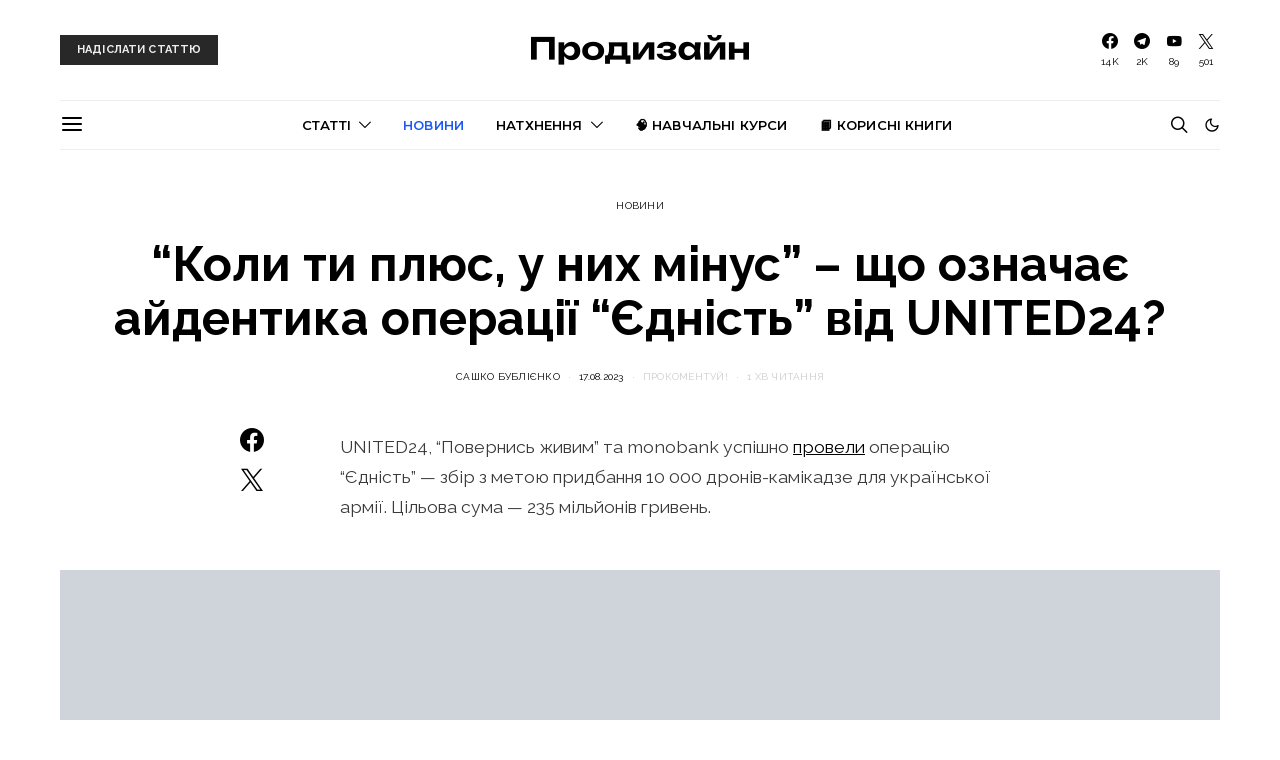

--- FILE ---
content_type: text/css
request_url: https://prodesign.in.ua/wp-content/cache/wpo-minify/1768507339/assets/wpo-minify-header-1c17a5b4.css
body_size: 77722
content:
/**
 * All of the CSS for your public-facing functionality should be
 * included in this file.
 */
/**
 * Environment for all styles (variables, additions, etc).
 */
/*--------------------------------------------------------------*/
/* Include */
/*--------------------------------------------------------------*/
@font-face {
	font-family: 'canvas-icons';
	src: url(https://prodesign.in.ua/wp-content/plugins/canvas/assets/css/../fonts/canvas-icons.woff) format("woff"), url(https://prodesign.in.ua/wp-content/plugins/canvas/assets/css/../fonts/canvas-icons.ttf) format("truetype"), url(https://prodesign.in.ua/wp-content/plugins/canvas/assets/css/../fonts/canvas-icons.svg) format("svg");
	font-weight: normal;
	font-style: normal;
	font-display: swap;
}

[class^="cnvs-icon-"],
[class*=" cnvs-icon-"] {
	font-family: 'canvas-icons' !important;
	font-style: normal;
	font-weight: normal;
	font-variant: normal;
	text-transform: none;
	line-height: 1;
	-webkit-font-smoothing: antialiased;
	-moz-osx-font-smoothing: grayscale;
}

.cnvs-icon-arrow-right:before {
	content: "\e940";
}

.cnvs-icon-arrow-left:before {
	content: "\e941";
}

.cnvs-icon-arrow-down:before {
	content: "\e942";
}

.cnvs-icon-arrow-up:before {
	content: "\e943";
}

.cnvs-icon-watch:before {
	content: "\e93f";
}

.cnvs-icon-eye:before {
	content: "\e93e";
}

.cnvs-icon-share:before {
	content: "\e93d";
}

.cnvs-icon-check:before {
	content: "\e912";
}

.cnvs-icon-minus:before {
	content: "\e90d";
}

.cnvs-icon-chevron-right:before {
	content: "\e914";
}

.cnvs-icon-chevron-left:before {
	content: "\e915";
}

.cnvs-icon-x:before {
	content: "\e913";
}

.cnvs-icon-arrow-right-circle:before {
	content: "\e911";
}

.cnvs-icon-arrow-left-circle:before {
	content: "\e910";
}

.cnvs-icon-up:before {
	content: "\e908";
}

.cnvs-icon-comment:before {
	content: "\e900";
}

.cnvs-container {
	width: 100%;
	padding-right: 20px;
	padding-left: 20px;
	margin-right: auto;
	margin-left: auto;
}

@media (min-width: 576px) {
	.cnvs-container {
		max-width: 540px;
	}
}

@media (min-width: 768px) {
	.cnvs-container {
		max-width: 720px;
	}
}

@media (min-width: 992px) {
	.cnvs-container {
		max-width: 960px;
	}
}

@media (min-width: 1200px) {
	.cnvs-container {
		max-width: 1140px;
	}
}

.cnvs-container-fluid {
	width: 100%;
	padding-right: 20px;
	padding-left: 20px;
	margin-right: auto;
	margin-left: auto;
}

.cnvs-row {
	display: -webkit-box;
	display: -ms-flexbox;
	display: flex;
	-ms-flex-wrap: wrap;
	flex-wrap: wrap;
	margin-right: -20px;
	margin-left: -20px;
}

.cnvs-col-1, .cnvs-col-2, .cnvs-col-3, .cnvs-col-4, .cnvs-col-5, .cnvs-col-6, .cnvs-col-7, .cnvs-col-8, .cnvs-col-9, .cnvs-col-10, .cnvs-col-11, .cnvs-col-12, .cnvs-col-sm-1, .cnvs-col-sm-2, .cnvs-col-sm-3, .cnvs-col-sm-4, .cnvs-col-sm-5, .cnvs-col-sm-6, .cnvs-col-sm-7, .cnvs-col-sm-8, .cnvs-col-sm-9, .cnvs-col-sm-10, .cnvs-col-sm-11, .cnvs-col-sm-12, .cnvs-col-md-1, .cnvs-col-md-2, .cnvs-col-md-3, .cnvs-col-md-4, .cnvs-col-md-5, .cnvs-col-md-6, .cnvs-col-md-7, .cnvs-col-md-8, .cnvs-col-md-9, .cnvs-col-md-10, .cnvs-col-md-11, .cnvs-col-md-12, .cnvs-col-lg-1, .cnvs-col-lg-2, .cnvs-col-lg-3, .cnvs-col-lg-4, .cnvs-col-lg-5, .cnvs-col-lg-6, .cnvs-col-lg-7, .cnvs-col-lg-8, .cnvs-col-lg-9, .cnvs-col-lg-10, .cnvs-col-lg-11, .cnvs-col-lg-12, .cnvs-col-xl-1, .cnvs-col-xl-2, .cnvs-col-xl-3, .cnvs-col-xl-4, .cnvs-col-xl-5, .cnvs-col-xl-6, .cnvs-col-xl-7, .cnvs-col-xl-8, .cnvs-col-xl-9, .cnvs-col-xl-10, .cnvs-col-xl-11, .cnvs-col-xl-12 {
	position: relative;
	width: 100%;
	min-height: 1px;
	padding-right: 20px;
	padding-left: 20px;
}

.cnvs-col-1 {
	-webkit-box-flex: 0;
	-ms-flex: 0 0 8.3333333333%;
	flex: 0 0 8.3333333333%;
	max-width: 8.3333333333%;
}

.cnvs-col-2 {
	-webkit-box-flex: 0;
	-ms-flex: 0 0 16.6666666667%;
	flex: 0 0 16.6666666667%;
	max-width: 16.6666666667%;
}

.cnvs-col-3 {
	-webkit-box-flex: 0;
	-ms-flex: 0 0 25%;
	flex: 0 0 25%;
	max-width: 25%;
}

.cnvs-col-4 {
	-webkit-box-flex: 0;
	-ms-flex: 0 0 33.3333333333%;
	flex: 0 0 33.3333333333%;
	max-width: 33.3333333333%;
}

.cnvs-col-5 {
	-webkit-box-flex: 0;
	-ms-flex: 0 0 41.6666666667%;
	flex: 0 0 41.6666666667%;
	max-width: 41.6666666667%;
}

.cnvs-col-6 {
	-webkit-box-flex: 0;
	-ms-flex: 0 0 50%;
	flex: 0 0 50%;
	max-width: 50%;
}

.cnvs-col-7 {
	-webkit-box-flex: 0;
	-ms-flex: 0 0 58.3333333333%;
	flex: 0 0 58.3333333333%;
	max-width: 58.3333333333%;
}

.cnvs-col-8 {
	-webkit-box-flex: 0;
	-ms-flex: 0 0 66.6666666667%;
	flex: 0 0 66.6666666667%;
	max-width: 66.6666666667%;
}

.cnvs-col-9 {
	-webkit-box-flex: 0;
	-ms-flex: 0 0 75%;
	flex: 0 0 75%;
	max-width: 75%;
}

.cnvs-col-10 {
	-webkit-box-flex: 0;
	-ms-flex: 0 0 83.3333333333%;
	flex: 0 0 83.3333333333%;
	max-width: 83.3333333333%;
}

.cnvs-col-11 {
	-webkit-box-flex: 0;
	-ms-flex: 0 0 91.6666666667%;
	flex: 0 0 91.6666666667%;
	max-width: 91.6666666667%;
}

.cnvs-col-12 {
	-webkit-box-flex: 0;
	-ms-flex: 0 0 100%;
	flex: 0 0 100%;
	max-width: 100%;
}

@media (min-width: 576px) {
	.cnvs-col-sm-1 {
		-webkit-box-flex: 0;
		-ms-flex: 0 0 8.3333333333%;
		flex: 0 0 8.3333333333%;
		max-width: 8.3333333333%;
	}
	.cnvs-col-sm-2 {
		-webkit-box-flex: 0;
		-ms-flex: 0 0 16.6666666667%;
		flex: 0 0 16.6666666667%;
		max-width: 16.6666666667%;
	}
	.cnvs-col-sm-3 {
		-webkit-box-flex: 0;
		-ms-flex: 0 0 25%;
		flex: 0 0 25%;
		max-width: 25%;
	}
	.cnvs-col-sm-4 {
		-webkit-box-flex: 0;
		-ms-flex: 0 0 33.3333333333%;
		flex: 0 0 33.3333333333%;
		max-width: 33.3333333333%;
	}
	.cnvs-col-sm-5 {
		-webkit-box-flex: 0;
		-ms-flex: 0 0 41.6666666667%;
		flex: 0 0 41.6666666667%;
		max-width: 41.6666666667%;
	}
	.cnvs-col-sm-6 {
		-webkit-box-flex: 0;
		-ms-flex: 0 0 50%;
		flex: 0 0 50%;
		max-width: 50%;
	}
	.cnvs-col-sm-7 {
		-webkit-box-flex: 0;
		-ms-flex: 0 0 58.3333333333%;
		flex: 0 0 58.3333333333%;
		max-width: 58.3333333333%;
	}
	.cnvs-col-sm-8 {
		-webkit-box-flex: 0;
		-ms-flex: 0 0 66.6666666667%;
		flex: 0 0 66.6666666667%;
		max-width: 66.6666666667%;
	}
	.cnvs-col-sm-9 {
		-webkit-box-flex: 0;
		-ms-flex: 0 0 75%;
		flex: 0 0 75%;
		max-width: 75%;
	}
	.cnvs-col-sm-10 {
		-webkit-box-flex: 0;
		-ms-flex: 0 0 83.3333333333%;
		flex: 0 0 83.3333333333%;
		max-width: 83.3333333333%;
	}
	.cnvs-col-sm-11 {
		-webkit-box-flex: 0;
		-ms-flex: 0 0 91.6666666667%;
		flex: 0 0 91.6666666667%;
		max-width: 91.6666666667%;
	}
	.cnvs-col-sm-12 {
		-webkit-box-flex: 0;
		-ms-flex: 0 0 100%;
		flex: 0 0 100%;
		max-width: 100%;
	}
}

@media (min-width: 768px) {
	.cnvs-col-md-1 {
		-webkit-box-flex: 0;
		-ms-flex: 0 0 8.3333333333%;
		flex: 0 0 8.3333333333%;
		max-width: 8.3333333333%;
	}
	.cnvs-col-md-2 {
		-webkit-box-flex: 0;
		-ms-flex: 0 0 16.6666666667%;
		flex: 0 0 16.6666666667%;
		max-width: 16.6666666667%;
	}
	.cnvs-col-md-3 {
		-webkit-box-flex: 0;
		-ms-flex: 0 0 25%;
		flex: 0 0 25%;
		max-width: 25%;
	}
	.cnvs-col-md-4 {
		-webkit-box-flex: 0;
		-ms-flex: 0 0 33.3333333333%;
		flex: 0 0 33.3333333333%;
		max-width: 33.3333333333%;
	}
	.cnvs-col-md-5 {
		-webkit-box-flex: 0;
		-ms-flex: 0 0 41.6666666667%;
		flex: 0 0 41.6666666667%;
		max-width: 41.6666666667%;
	}
	.cnvs-col-md-6 {
		-webkit-box-flex: 0;
		-ms-flex: 0 0 50%;
		flex: 0 0 50%;
		max-width: 50%;
	}
	.cnvs-col-md-7 {
		-webkit-box-flex: 0;
		-ms-flex: 0 0 58.3333333333%;
		flex: 0 0 58.3333333333%;
		max-width: 58.3333333333%;
	}
	.cnvs-col-md-8 {
		-webkit-box-flex: 0;
		-ms-flex: 0 0 66.6666666667%;
		flex: 0 0 66.6666666667%;
		max-width: 66.6666666667%;
	}
	.cnvs-col-md-9 {
		-webkit-box-flex: 0;
		-ms-flex: 0 0 75%;
		flex: 0 0 75%;
		max-width: 75%;
	}
	.cnvs-col-md-10 {
		-webkit-box-flex: 0;
		-ms-flex: 0 0 83.3333333333%;
		flex: 0 0 83.3333333333%;
		max-width: 83.3333333333%;
	}
	.cnvs-col-md-11 {
		-webkit-box-flex: 0;
		-ms-flex: 0 0 91.6666666667%;
		flex: 0 0 91.6666666667%;
		max-width: 91.6666666667%;
	}
	.cnvs-col-md-12 {
		-webkit-box-flex: 0;
		-ms-flex: 0 0 100%;
		flex: 0 0 100%;
		max-width: 100%;
	}
}

@media (min-width: 992px) {
	.cnvs-col-lg-1 {
		-webkit-box-flex: 0;
		-ms-flex: 0 0 8.3333333333%;
		flex: 0 0 8.3333333333%;
		max-width: 8.3333333333%;
	}
	.cnvs-col-lg-2 {
		-webkit-box-flex: 0;
		-ms-flex: 0 0 16.6666666667%;
		flex: 0 0 16.6666666667%;
		max-width: 16.6666666667%;
	}
	.cnvs-col-lg-3 {
		-webkit-box-flex: 0;
		-ms-flex: 0 0 25%;
		flex: 0 0 25%;
		max-width: 25%;
	}
	.cnvs-col-lg-4 {
		-webkit-box-flex: 0;
		-ms-flex: 0 0 33.3333333333%;
		flex: 0 0 33.3333333333%;
		max-width: 33.3333333333%;
	}
	.cnvs-col-lg-5 {
		-webkit-box-flex: 0;
		-ms-flex: 0 0 41.6666666667%;
		flex: 0 0 41.6666666667%;
		max-width: 41.6666666667%;
	}
	.cnvs-col-lg-6 {
		-webkit-box-flex: 0;
		-ms-flex: 0 0 50%;
		flex: 0 0 50%;
		max-width: 50%;
	}
	.cnvs-col-lg-7 {
		-webkit-box-flex: 0;
		-ms-flex: 0 0 58.3333333333%;
		flex: 0 0 58.3333333333%;
		max-width: 58.3333333333%;
	}
	.cnvs-col-lg-8 {
		-webkit-box-flex: 0;
		-ms-flex: 0 0 66.6666666667%;
		flex: 0 0 66.6666666667%;
		max-width: 66.6666666667%;
	}
	.cnvs-col-lg-9 {
		-webkit-box-flex: 0;
		-ms-flex: 0 0 75%;
		flex: 0 0 75%;
		max-width: 75%;
	}
	.cnvs-col-lg-10 {
		-webkit-box-flex: 0;
		-ms-flex: 0 0 83.3333333333%;
		flex: 0 0 83.3333333333%;
		max-width: 83.3333333333%;
	}
	.cnvs-col-lg-11 {
		-webkit-box-flex: 0;
		-ms-flex: 0 0 91.6666666667%;
		flex: 0 0 91.6666666667%;
		max-width: 91.6666666667%;
	}
	.cnvs-col-lg-12 {
		-webkit-box-flex: 0;
		-ms-flex: 0 0 100%;
		flex: 0 0 100%;
		max-width: 100%;
	}
}

@media (min-width: 1200px) {
	.cnvs-col-xl-1 {
		-webkit-box-flex: 0;
		-ms-flex: 0 0 8.3333333333%;
		flex: 0 0 8.3333333333%;
		max-width: 8.3333333333%;
	}
	.cnvs-col-xl-2 {
		-webkit-box-flex: 0;
		-ms-flex: 0 0 16.6666666667%;
		flex: 0 0 16.6666666667%;
		max-width: 16.6666666667%;
	}
	.cnvs-col-xl-3 {
		-webkit-box-flex: 0;
		-ms-flex: 0 0 25%;
		flex: 0 0 25%;
		max-width: 25%;
	}
	.cnvs-col-xl-4 {
		-webkit-box-flex: 0;
		-ms-flex: 0 0 33.3333333333%;
		flex: 0 0 33.3333333333%;
		max-width: 33.3333333333%;
	}
	.cnvs-col-xl-5 {
		-webkit-box-flex: 0;
		-ms-flex: 0 0 41.6666666667%;
		flex: 0 0 41.6666666667%;
		max-width: 41.6666666667%;
	}
	.cnvs-col-xl-6 {
		-webkit-box-flex: 0;
		-ms-flex: 0 0 50%;
		flex: 0 0 50%;
		max-width: 50%;
	}
	.cnvs-col-xl-7 {
		-webkit-box-flex: 0;
		-ms-flex: 0 0 58.3333333333%;
		flex: 0 0 58.3333333333%;
		max-width: 58.3333333333%;
	}
	.cnvs-col-xl-8 {
		-webkit-box-flex: 0;
		-ms-flex: 0 0 66.6666666667%;
		flex: 0 0 66.6666666667%;
		max-width: 66.6666666667%;
	}
	.cnvs-col-xl-9 {
		-webkit-box-flex: 0;
		-ms-flex: 0 0 75%;
		flex: 0 0 75%;
		max-width: 75%;
	}
	.cnvs-col-xl-10 {
		-webkit-box-flex: 0;
		-ms-flex: 0 0 83.3333333333%;
		flex: 0 0 83.3333333333%;
		max-width: 83.3333333333%;
	}
	.cnvs-col-xl-11 {
		-webkit-box-flex: 0;
		-ms-flex: 0 0 91.6666666667%;
		flex: 0 0 91.6666666667%;
		max-width: 91.6666666667%;
	}
	.cnvs-col-xl-12 {
		-webkit-box-flex: 0;
		-ms-flex: 0 0 100%;
		flex: 0 0 100%;
		max-width: 100%;
	}
}

.cnvs-d-none {
	display: none;
}

.cnvs-clearfix {
	clear: both;
}

.cnvs-clearfix:after {
	content: '';
	clear: both;
	display: table;
}

.cnvs-post-meta {
	--cnvs-post-meta-color: #dee2e6;
	padding-left: 0;
	list-style: none;
	color: var(--cnvs-post-meta-color);
	padding: 0;
	margin: 0;
}

.cnvs-post-meta > li {
	display: inline-block;
}

.cnvs-post-meta > li:not(:last-child) {
	margin-right: 0.5rem;
}

.cnvs-post-meta li + li:before {
	margin-right: 0.5rem;
	content: "\b7";
}

.cnvs-post-meta .cnvs-icon {
	margin-right: 0.25rem;
}

.cnvs-meta-category .post-categories {
	padding-left: 0;
	list-style: none;
	padding: 0;
	margin: 0;
}

.cnvs-meta-category .post-categories > li {
	display: inline-block;
}

.cnvs-meta-category .post-categories > li:not(:last-child) {
	margin-right: 0.5rem;
}

.cnvs-meta-category .post-categories li:not(:last-child):after {
	content: ",";
}

.post-meta .cnvs-meta-category .post-categories {
	margin-bottom: 0;
}

.cnvs-meta-author span + a,
.cnvs-meta-author a + span {
	margin-left: 0.25rem;
}

/* Blocks */
/*--------------------------------------------------------------*/
.wp-block-button.is-cnvs-button-full-width,
.entry-content .wp-block-button.is-cnvs-button-full-width {
	width: 100%;
}

.wp-block-button.is-cnvs-button-full-width .wp-block-button__link,
.entry-content .wp-block-button.is-cnvs-button-full-width .wp-block-button__link {
	width: 100%;
}

.wp-block-button.is-cnvs-button-size-sm .wp-block-button__link,
.entry-content .wp-block-button.is-cnvs-button-size-sm .wp-block-button__link {
	padding: 0.25rem 0.5rem;
}

.wp-block-button.is-cnvs-button-size-lg .wp-block-button__link,
.entry-content .wp-block-button.is-cnvs-button-size-lg .wp-block-button__link {
	padding: 1rem 2rem;
}

/* Color Styles */
/*--------------------------------------------------------------*/
.cnvs-color-primary {
	--cnvs-primary-color: #343a40;
	color: var(--cnvs-primary-color);
}

.cnvs-color-secondary {
	--cnvs-secondary-color: #A0A0A0;
	color: var(--cnvs-secondary-color);
}

.cnvs-bg-primary {
	--cnvs-primary-background: #343a40;
	background-color: var(--cnvs-primary-background);
}

.cnvs-bg-overlay {
	--cnvs-overlay-background: rgba(52, 58, 64, 0.5);
	background-color: var(--cnvs-overlay-background);
}

/* Font Styles */
/*--------------------------------------------------------------*/
.cnvs-font-primary {
	--cnvs-primary-font-weight: 700;
	font-weight: var(--cnvs-primary-font-weight);
}

.cnvs-font-secondary {
	--cnvs-secondary-font-size: 80%;
	--cnvs-secondary-font-color: #6c757d;
	font-size: var(--cnvs-secondary-font-size);
	color: var(--cnvs-secondary-font-color);
}

.cnvs-font-heading {
	--cnvs-heading-font-weight: 700;
	--cnvs-heading-font-color: #212529;
	font-weight: var(--cnvs-heading-font-weight);
	color: var(--cnvs-heading-font-color);
}

/* Background */
/*--------------------------------------------------------------*/
.cnvs-bg-primary {
	background-color: #007bff;
}

a.cnvs-bg-primary:hover, a.cnvs-bg-primary:focus,
button.cnvs-bg-primary:hover,
button.cnvs-bg-primary:focus {
	background-color: #0062cc;
}

.cnvs-bg-secondary {
	background-color: #A0A0A0;
}

a.cnvs-bg-secondary:hover, a.cnvs-bg-secondary:focus,
button.cnvs-bg-secondary:hover,
button.cnvs-bg-secondary:focus {
	background-color: #878686;
}

.cnvs-bg-success {
	background-color: #28a745;
}

a.cnvs-bg-success:hover, a.cnvs-bg-success:focus,
button.cnvs-bg-success:hover,
button.cnvs-bg-success:focus {
	background-color: #1e7e34;
}

.cnvs-bg-info {
	background-color: #17a2b8;
}

a.cnvs-bg-info:hover, a.cnvs-bg-info:focus,
button.cnvs-bg-info:hover,
button.cnvs-bg-info:focus {
	background-color: #117a8b;
}

.cnvs-bg-warning {
	background-color: #ffc107;
}

a.cnvs-bg-warning:hover, a.cnvs-bg-warning:focus,
button.cnvs-bg-warning:hover,
button.cnvs-bg-warning:focus {
	background-color: #d39e00;
}

.cnvs-bg-danger {
	background-color: #dc3545;
}

a.cnvs-bg-danger:hover, a.cnvs-bg-danger:focus,
button.cnvs-bg-danger:hover,
button.cnvs-bg-danger:focus {
	background-color: #bd2130;
}

.cnvs-bg-light {
	background-color: #f8f9fa;
}

a.cnvs-bg-light:hover, a.cnvs-bg-light:focus,
button.cnvs-bg-light:hover,
button.cnvs-bg-light:focus {
	background-color: #dae0e5;
}

.cnvs-bg-dark {
	background-color: #343a40;
}

a.cnvs-bg-dark:hover, a.cnvs-bg-dark:focus,
button.cnvs-bg-dark:hover,
button.cnvs-bg-dark:focus {
	background-color: #1d2124;
}

.cnvs-bg-white {
	--cnvs-bg-white: #fff;
	background-color: var(--cnvs-bg-white);
}

.cnvs-bg-transparent {
	--cnvs-bg-transparent: transparent;
	background-color: var(--cnvs-bg-transparent);
}

/* Alerts */
/*--------------------------------------------------------------*/
.cnvs-alert {
	--cnvs-alert-background: #f8f9fa;
	--cnvs-alert-heading-color: inherit;
	--cnvs-alert-close-color: #000;
	--cnvs-alert-close-hover-color: #000;
	--cnvs-alert-font-size: 0.875rem;
	--cnvs-alert-link-font-weight: 700;
	--cnvs-alert-close-font-size: 1rem;
	--cnvs-alert-close-line-height: 1;
	--cnvs-alert-close-text-shadow: 0 1px 0 #fff;
	--cnvs-alert-close-opacity: .75;
}

/*--------------------------------------------------------------*/
.cnvs-alert {
	position: relative;
	padding: 0.5rem 1rem;
	margin-bottom: 1rem;
	background: var(--cnvs-alert-background);
	font-size: var(--cnvs-alert-font-size);
}

.cnvs-alert a {
	text-decoration: underline;
	text-shadow: none;
	border: none;
}

.cnvs-alert a:hover {
	text-decoration: none;
	text-shadow: none;
	border: none;
}

.cnvs-alert p {
	margin-bottom: 0.5rem;
}

.cnvs-alert > *:last-child {
	margin-bottom: 0;
}

.cnvs-alert-multiline {
	padding: 1.25rem 1.75rem;
}

.cnvs-alert-heading {
	color: var(--cnvs-alert-heading-color);
}

.cnvs-alert-link {
	font-weight: var(--cnvs-alert-link-font-weight);
}

.cnvs-alert-dismissible {
	padding-right: 4rem;
}

.cnvs-alert-dismissible .cnvs-close {
	position: absolute;
	top: 0;
	right: 0;
	height: 100%;
	padding: 0 1rem;
	color: inherit;
}

.cnvs-close {
	float: right;
	font-size: var(--cnvs-alert-close-font-size);
	line-height: var(--cnvs-alert-close-line-height);
	color: var(--cnvs-alert-close-color);
	text-shadow: var(--cnvs-alert-close-text-shadow);
	opacity: var(--cnvs-alert-close-opacity);
}

.cnvs-close:hover, .cnvs-close:focus {
	color: var(--cnvs-alert-close-hover-color);
	text-decoration: none;
	opacity: 1;
}

button.cnvs-close {
	padding: 0;
	text-decoration: none !important;
	border: none !important;
	-webkit-appearance: none !important;
	background-color: transparent !important;
	-webkit-box-shadow: none !important;
	box-shadow: none !important;
}

.cnvs-alert-primary {
	border-left: #007bff 2px solid;
}

.cnvs-alert-primary .cnvs-icon-close,
.cnvs-alert-primary .cnvs-alert-title {
	color: #0062cc;
}

.cnvs-alert-secondary {
	border-left: #A0A0A0 2px solid;
}

.cnvs-alert-secondary .cnvs-icon-close,
.cnvs-alert-secondary .cnvs-alert-title {
	color: #878686;
}

.cnvs-alert-success {
	border-left: #28a745 2px solid;
}

.cnvs-alert-success .cnvs-icon-close,
.cnvs-alert-success .cnvs-alert-title {
	color: #1e7e34;
}

.cnvs-alert-info {
	border-left: #17a2b8 2px solid;
}

.cnvs-alert-info .cnvs-icon-close,
.cnvs-alert-info .cnvs-alert-title {
	color: #117a8b;
}

.cnvs-alert-warning {
	border-left: #ffc107 2px solid;
}

.cnvs-alert-warning .cnvs-icon-close,
.cnvs-alert-warning .cnvs-alert-title {
	color: #d39e00;
}

.cnvs-alert-danger {
	border-left: #dc3545 2px solid;
}

.cnvs-alert-danger .cnvs-icon-close,
.cnvs-alert-danger .cnvs-alert-title {
	color: #bd2130;
}

.cnvs-alert-light {
	border-left: #f8f9fa 2px solid;
}

.cnvs-alert-light .cnvs-icon-close,
.cnvs-alert-light .cnvs-alert-title {
	color: #dae0e5;
}

.cnvs-alert-dark {
	border-left: #343a40 2px solid;
}

.cnvs-alert-dark .cnvs-icon-close,
.cnvs-alert-dark .cnvs-alert-title {
	color: #1d2124;
}

/* Badges */
/*--------------------------------------------------------------*/
.cnvs-badge {
	--cnvs-badge-background: #f8f9fa;
	--cnvs-badge-color: inherit;
	--cnvs-badge-primary-background: #00A0D2;
	--cnvs-badge-primary-color: #FFFFFF;
	--cnvs-badge-light-background: #FFFFFF;
	--cnvs-badge-light-color: #000000;
	--cnvs-badge-border-radius: 30px;
	--cnvs-badge-font-size: 75%;
	--cnvs-badge-line-height: 1;
}

/*--------------------------------------------------------------*/
.cnvs-badge {
	background: var(--cnvs-badge-background);
	color: var(--cnvs-badge-color);
	display: inline-block;
	padding: 0.3em 0.6em;
	font-size: var(--cnvs-badge-font-size);
	text-align: center;
	white-space: nowrap;
	vertical-align: baseline;
	border-radius: var(--cnvs-badge-border-radius);
	text-transform: uppercase;
	line-height: var(--cnvs-badge-line-height);
}

.cnvs-badge:empty {
	display: none;
}

.menu-item .cnvs-badge {
	margin-left: 0.5rem;
}

.cnvs-button .cnvs-badge {
	position: relative;
	top: -1px;
}

.is-cnvs-badge-color-primary,
.block-editor-rich-text__editable:focus [data-rich-text-format-boundary].is-cnvs-badge-color-primary {
	background: rgba(0, 123, 255, 0.1);
	color: #0056b3;
}

.is-cnvs-badge-color-secondary,
.block-editor-rich-text__editable:focus [data-rich-text-format-boundary].is-cnvs-badge-color-secondary {
	background: rgba(160, 160, 160, 0.1);
	color: #7a7a7a;
}

.is-cnvs-badge-color-success,
.block-editor-rich-text__editable:focus [data-rich-text-format-boundary].is-cnvs-badge-color-success {
	background: rgba(40, 167, 69, 0.1);
	color: #19692c;
}

.is-cnvs-badge-color-info,
.block-editor-rich-text__editable:focus [data-rich-text-format-boundary].is-cnvs-badge-color-info {
	background: rgba(23, 162, 184, 0.1);
	color: #0f6674;
}

.is-cnvs-badge-color-warning,
.block-editor-rich-text__editable:focus [data-rich-text-format-boundary].is-cnvs-badge-color-warning {
	background: rgba(255, 193, 7, 0.1);
	color: #ba8b00;
}

.is-cnvs-badge-color-danger,
.block-editor-rich-text__editable:focus [data-rich-text-format-boundary].is-cnvs-badge-color-danger {
	background: rgba(220, 53, 69, 0.1);
	color: #a71d2a;
}

.is-cnvs-badge-color-light,
.block-editor-rich-text__editable:focus [data-rich-text-format-boundary].is-cnvs-badge-color-light {
	background: rgba(248, 249, 250, 0.1);
	color: #cbd3da;
}

.is-cnvs-badge-color-dark,
.block-editor-rich-text__editable:focus [data-rich-text-format-boundary].is-cnvs-badge-color-dark {
	background: rgba(52, 58, 64, 0.1);
	color: #121416;
}

.is-cnvs-badge-color-primary,
.block-editor-rich-text__editable:focus [data-rich-text-format-boundary].is-cnvs-badge-color-primary {
	background: var(--cnvs-badge-primary-background);
	color: var(--cnvs-badge-primary-color);
}

.is-cnvs-badge-color-light,
.block-editor-rich-text__editable:focus [data-rich-text-format-boundary].is-cnvs-badge-color-light {
	background: var(--cnvs-badge-light-background);
	color: var(--cnvs-badge-light-color);
}

/* Flickity */
/*--------------------------------------------------------------*/
[cnvs-flickity="init"] {
	--cnvs-flickity-button-background: hsla(0, 0%, 100%, 0.75);
	--cnvs-flickity-button-color: #333;
	--cnvs-flickity-button-hover-background: white;
	--cnvs-flickity-button-focus-box-shadow: 0 0 0 5px #19F;
	--cnvs-flickity-button-active-opacity: 0.6;
	--cnvs-flickity-button-disabled-opacity: 0.3;
	--cnvs-flickity-button-icon-fill: #333;
	--cnvs-flickity-prev-next-border-radius: 50%;
	--cnvs-flickity-page-info-font-size: .75rem;
	--cnvs-flickity-page-info-line-height: 1;
	--cnvs-flickity-dot-width: 10px;
	--cnvs-flickity-dot-height: 10px;
	--cnvs-flickity-dot-margin: 0 3px;
	--cnvs-flickity-dot-background: #333;
	--cnvs-flickity-dot-border-radius: 50%;
	--cnvs-flickity-dot-opacity: 0.25;
}

[cnvs-flickity="init"].flickity-enabled {
	position: relative;
	padding-bottom: 0;
}

[cnvs-flickity="init"].flickity-enabled:focus {
	outline: none;
}

[cnvs-flickity="init"].flickity-enabled.is-animate .flickity-viewport {
	-webkit-transition: height 0.2s;
	transition: height 0.2s;
}

[cnvs-flickity="init"].flickity-enabled.is-draggable {
	-webkit-tap-highlight-color: transparent;
	-webkit-user-select: none;
	-moz-user-select: none;
	-ms-user-select: none;
	user-select: none;
}

[cnvs-flickity="init"].flickity-enabled.is-draggable .flickity-viewport {
	cursor: move;
	cursor: -webkit-grab;
	cursor: grab;
}

[cnvs-flickity="init"].flickity-enabled.is-draggable .flickity-viewport.is-pointer-down {
	cursor: -webkit-grabbing;
	cursor: grabbing;
}

[cnvs-flickity="init"] .flickity-viewport {
	overflow: hidden;
	position: relative;
	height: 100%;
}

[cnvs-flickity="init"] .flickity-slider {
	position: absolute;
	width: 100%;
	height: 100%;
}

[cnvs-flickity="init"] .flickity-button {
	position: absolute;
	background: var(--cnvs-flickity-button-background);
	border: none;
	color: var(--cnvs-flickity-button-color);
}

[cnvs-flickity="init"] .flickity-button:hover {
	background: var(--cnvs-flickity-button-hover-background);
	cursor: pointer;
}

[cnvs-flickity="init"] .flickity-button:focus {
	outline: none;
	-webkit-box-shadow: var(--cnvs-flickity-button-focus-box-shadow);
	box-shadow: var(--cnvs-flickity-button-focus-box-shadow);
}

[cnvs-flickity="init"] .flickity-button:active {
	opacity: var(--cnvs-flickity-button-active-opacity);
}

[cnvs-flickity="init"] .flickity-button:disabled {
	opacity: var(--cnvs-flickity-button-disabled-opacity);
	cursor: auto;
	/* prevent disabled button from capturing pointer up event. #716 */
	pointer-events: none;
}

[cnvs-flickity="init"] .flickity-button-icon {
	fill: var(--cnvs-flickity-button-icon-fill);
}

[cnvs-flickity="init"] .flickity-prev-next-button {
	top: 50%;
	width: 44px;
	height: 44px;
	border-radius: var(--cnvs-flickity-prev-next-border-radius);
	/* vertically center */
	margin-top: -22px;
}

[cnvs-flickity="init"] .flickity-prev-next-button.previous {
	left: 1rem;
}

[cnvs-flickity="init"] .flickity-prev-next-button.next {
	right: 1rem;
}

[cnvs-flickity="init"] .flickity-rtl .flickity-prev-next-button.previous {
	left: auto;
	right: 10px;
}

[cnvs-flickity="init"] .flickity-rtl .flickity-prev-next-button.next {
	right: auto;
	left: 10px;
}

[cnvs-flickity="init"] .flickity-prev-next-button .flickity-button-icon {
	position: absolute;
	left: 30%;
	top: 30%;
	width: 40%;
	height: 40%;
}

[cnvs-flickity="init"] [data-sg-page-info="true"],
[cnvs-flickity="init"] [data-sg-page-dots="true"] {
	padding-bottom: 50px;
}

[cnvs-flickity="init"] [data-sg-page-info="true"] .flickity-prev-next-button,
[cnvs-flickity="init"] [data-sg-page-dots="true"] .flickity-prev-next-button {
	/* vertically center */
	margin-top: -52px;
}

[cnvs-flickity="init"] .flickity-pages {
	position: relative;
}

[cnvs-flickity="init"] .flickity-page-info {
	position: absolute;
	top: 50%;
	right: 0;
	-webkit-transform: translateY(-50%);
	transform: translateY(-50%);
	display: -webkit-box;
	display: -ms-flexbox;
	display: flex;
	-webkit-box-align: center;
	-ms-flex-align: center;
	align-items: center;
	font-size: var(--cnvs-flickity-page-info-font-size);
	line-height: var(--cnvs-flickity-page-info-line-height);
}

[cnvs-flickity="init"] .flickity-page-info span:not(:last-child) {
	margin-right: .25rem;
}

[cnvs-flickity="init"] .flickity-page-dots {
	padding: 1rem 3rem 0;
	list-style: none;
	text-align: center;
	text-align: center;
	line-height: 1;
	display: -webkit-box;
	display: -ms-flexbox;
	display: flex;
	-webkit-box-pack: center;
	-ms-flex-pack: center;
	justify-content: center;
	-webkit-box-align: center;
	-ms-flex-align: center;
	align-items: center;
	margin: 0;
}

[cnvs-flickity="init"] .flickity-rtl .flickity-page-dots {
	direction: rtl;
}

[cnvs-flickity="init"] .flickity-page-dots .dot {
	display: inline-block;
	width: var(--cnvs-flickity-dot-width);
	height: var(--cnvs-flickity-dot-height);
	margin: var(--cnvs-flickity-dot-margin);
	background: var(--cnvs-flickity-dot-background);
	border-radius: var(--cnvs-flickity-dot-border-radius);
	opacity: var(--cnvs-flickity-dot-opacity);
	cursor: pointer;
}

[cnvs-flickity="init"] .flickity-page-dots .dot.is-selected {
	opacity: 1;
}/**
 * All of the CSS for your public-facing functionality should be
 * included in this file.
 */
/**
 * Environment for all styles (variables, additions, etc).
 */
/*--------------------------------------------------------------*/
/* Include */
/*--------------------------------------------------------------*/
@font-face {
	font-family: 'powerkit-icons';
	src: url(https://prodesign.in.ua/wp-content/plugins/powerkit/assets/css/../fonts/powerkit-icons.woff) format("woff"), url(https://prodesign.in.ua/wp-content/plugins/powerkit/assets/css/../fonts/powerkit-icons.ttf) format("truetype"), url(https://prodesign.in.ua/wp-content/plugins/powerkit/assets/css/../fonts/powerkit-icons.svg) format("svg");
	font-weight: normal;
	font-style: normal;
	font-display: swap;
}

[class^="pk-icon-"],
[class*=" pk-icon-"] {
	font-family: 'powerkit-icons' !important;
	font-style: normal;
	font-weight: normal;
	font-variant: normal;
	text-transform: none;
	line-height: 1;
	-webkit-font-smoothing: antialiased;
	-moz-osx-font-smoothing: grayscale;
}

.pk-icon-bluesky:before {
	content: "\e94d";
}

.pk-icon-threads:before {
	content: "\e94e";
}

.pk-icon-twitter:before {
	content: "\e94c";
}

.pk-icon-alert-circle:before {
	content: "\e946";
}

.pk-icon-star-half:before {
	content: "\e938";
}

.pk-icon-star-full:before {
	content: "\e939";
}

.pk-icon-star-empty:before {
	content: "\e93a";
}

.pk-icon-discord:before {
	content: "\e947";
}

.pk-icon-tiktok:before {
	content: "\e948";
}

.pk-icon-mix:before {
	content: "\e93c";
}

.pk-icon-strava:before {
	content: "\e93b";
}

.pk-icon-microblog:before {
	content: "\e937";
}

.pk-icon-mastodon:before {
	content: "\e935";
}

.pk-icon-goodreads:before {
	content: "\e934";
}

.pk-icon-codepen:before {
	content: "\e924";
}

.pk-icon-medium:before {
	content: "\e906";
}

.pk-icon-powerkit:before {
	content: "\e904";
}

.pk-icon-line:before {
	content: "\e90e";
}

.pk-icon-fb-messenger:before {
	content: "\e90a";
}

.pk-icon-pixelfed:before {
	content: "\e936";
}

.pk-icon-steam:before {
	content: "\e932";
}

.pk-icon-thumbtack:before {
	content: "\e933";
}

.pk-icon-tripadvisor:before {
	content: "\e931";
}

.pk-icon-slideshare:before {
	content: "\e925";
}

.pk-icon-producthunt:before {
	content: "\e930";
}

.pk-icon-meetup:before {
	content: "\e92f";
}

.pk-icon-houzz:before {
	content: "\e92e";
}

.pk-icon-deviantart:before {
	content: "\e92d";
}

.pk-icon-delicious:before {
	content: "\e92c";
}

.pk-icon-500px:before {
	content: "\e92b";
}

.pk-icon-bitbucket:before {
	content: "\e929";
}

.pk-icon-jsfiddle:before {
	content: "\e928";
}

.pk-icon-freecodecamp:before {
	content: "\e927";
}

.pk-icon-gitlab:before {
	content: "\e926";
}

.pk-icon-stackoverflow:before {
	content: "\e923";
}

.pk-icon-wechat:before {
	content: "\e91e";
}

.pk-icon-xing:before {
	content: "\e91c";
}

.pk-icon-ok:before {
	content: "\e91d";
}

.pk-icon-snapchat:before {
	content: "\e917";
}

.pk-icon-behance:before {
	content: "\f1b4";
}

.pk-icon-diamond:before {
	content: "\f219";
}

.pk-icon-dribbble:before {
	content: "\f17d";
}

.pk-icon-facebook:before {
	content: "\e949";
}

.pk-icon-feed:before {
	content: "\f09e";
}

.pk-icon-rss:before {
	content: "\f09e";
}

.pk-icon-get-pocket:before {
	content: "\f265";
}

.pk-icon-pocket:before {
	content: "\f265";
}

.pk-icon-google-plus:before {
	content: "\f0d5";
}

.pk-icon-googleplus:before {
	content: "\f0d5";
}

.pk-icon-linkedin:before {
	content: "\f0e1";
}

.pk-icon-map-marker:before {
	content: "\f041";
}

.pk-icon-phone:before {
	content: "\f095";
}

.pk-icon-viber:before {
	content: "\f095";
}

.pk-icon-pinterest:before {
	content: "\f0d2";
}

.pk-icon-retweet:before {
	content: "\f079";
}

.pk-icon-soundcloud:before {
	content: "\f1be";
}

.pk-icon-spotify:before {
	content: "\f1bc";
}

.pk-icon-stumbleupon:before {
	content: "\f1a4";
}

.pk-icon-tumblr:before {
	content: "\f173";
}

.pk-icon-old-twitter:before {
	content: "\f099";
}

.pk-icon-vimeo:before {
	content: "\f27d";
}

.pk-icon-vk:before {
	content: "\f189";
}

.pk-icon-vkontakte:before {
	content: "\f189";
}

.pk-icon-whatsapp:before {
	content: "\f232";
}

.pk-icon-youtube:before {
	content: "\e945";
}

.pk-icon-foursquare:before {
	content: "\e92a";
}

.pk-icon-yelp:before {
	content: "\e922";
}

.pk-icon-weibo:before {
	content: "\e91f";
}

.pk-icon-apple:before {
	content: "\e921";
}

.pk-icon-flickr:before {
	content: "\e918";
}

.pk-icon-bloglovin:before {
	content: "\e944";
}

.pk-icon-twitch:before {
	content: "\e905";
}

.pk-icon-flipboard:before {
	content: "\e94a";
}

.pk-icon-googlenews:before {
	content: "\e94b";
}

.pk-icon-github:before {
	content: "\e90f";
}

.pk-icon-instagram:before {
	content: "\e90c";
}

.pk-icon-telegram:before {
	content: "\e909";
}

.pk-icon-reddit:before {
	content: "\e90b";
}

.pk-icon-android:before {
	content: "\e920";
}

.pk-icon-link:before {
	content: "\e91b";
}

.pk-icon-globe:before {
	content: "\e91a";
}

.pk-icon-website:before {
	content: "\e91a";
}

.pk-icon-bell:before {
	content: "\e919";
}

.pk-icon-zoom-in:before {
	content: "\e916";
}

.pk-icon-check:before {
	content: "\e912";
}

.pk-icon-minus:before {
	content: "\e90d";
}

.pk-icon-chevron-right:before {
	content: "\e914";
}

.pk-icon-chevron-left:before {
	content: "\e915";
}

.pk-icon-x:before {
	content: "\e913";
}

.pk-icon-arrow-right-circle:before {
	content: "\e911";
}

.pk-icon-arrow-left-circle:before {
	content: "\e910";
}

.pk-icon-up:before {
	content: "\e908";
}

.pk-icon-comment:before {
	content: "\e900";
}

.pk-icon-refresh-cw:before {
	content: "\e902";
}

.pk-icon-reply:before {
	content: "\e903";
}

.pk-icon-like:before {
	content: "\e901";
}

.pk-icon-mail:before {
	content: "\e002";
}

.pk-icon-email:before {
	content: "\e002";
}

.pk-icon-video:before {
	content: "\e018";
}

.pk-icon-share:before {
	content: "\e93d";
}

.pk-icon-watch:before {
	content: "\e93f";
}

.pk-icon-eye:before {
	content: "\e93e";
}

.pk-icon-arrow-right:before {
	content: "\e940";
}

.pk-icon-arrow-left:before {
	content: "\e941";
}

.pk-icon-arrow-down:before {
	content: "\e942";
}

.pk-icon-arrow-up:before {
	content: "\e943";
}

.pk-container {
	width: 100%;
	padding-right: 20px;
	padding-left: 20px;
	margin-right: auto;
	margin-left: auto;
}

@media (min-width: 576px) {
	.pk-container {
		max-width: 540px;
	}
}

@media (min-width: 768px) {
	.pk-container {
		max-width: 720px;
	}
}

@media (min-width: 992px) {
	.pk-container {
		max-width: 960px;
	}
}

@media (min-width: 1200px) {
	.pk-container {
		max-width: 1140px;
	}
}

.pk-container-fluid {
	width: 100%;
	padding-right: 20px;
	padding-left: 20px;
	margin-right: auto;
	margin-left: auto;
}

.pk-row {
	display: flex;
	flex-wrap: wrap;
	margin-right: -20px;
	margin-left: -20px;
}

.pk-col-1, .pk-col-2, .pk-col-3, .pk-col-4, .pk-col-5, .pk-col-6, .pk-col-7, .pk-col-8, .pk-col-9, .pk-col-10, .pk-col-11, .pk-col-12, .pk-col-sm-1, .pk-col-sm-2, .pk-col-sm-3, .pk-col-sm-4, .pk-col-sm-5, .pk-col-sm-6, .pk-col-sm-7, .pk-col-sm-8, .pk-col-sm-9, .pk-col-sm-10, .pk-col-sm-11, .pk-col-sm-12, .pk-col-md-1, .pk-col-md-2, .pk-col-md-3, .pk-col-md-4, .pk-col-md-5, .pk-col-md-6, .pk-col-md-7, .pk-col-md-8, .pk-col-md-9, .pk-col-md-10, .pk-col-md-11, .pk-col-md-12, .pk-col-lg-1, .pk-col-lg-2, .pk-col-lg-3, .pk-col-lg-4, .pk-col-lg-5, .pk-col-lg-6, .pk-col-lg-7, .pk-col-lg-8, .pk-col-lg-9, .pk-col-lg-10, .pk-col-lg-11, .pk-col-lg-12, .pk-col-xl-1, .pk-col-xl-2, .pk-col-xl-3, .pk-col-xl-4, .pk-col-xl-5, .pk-col-xl-6, .pk-col-xl-7, .pk-col-xl-8, .pk-col-xl-9, .pk-col-xl-10, .pk-col-xl-11, .pk-col-xl-12 {
	position: relative;
	width: 100%;
	min-height: 1px;
	padding-right: 20px;
	padding-left: 20px;
}

.pk-col-1 {
	flex: 0 0 8.3333333333%;
	max-width: 8.3333333333%;
}

.pk-col-2 {
	flex: 0 0 16.6666666667%;
	max-width: 16.6666666667%;
}

.pk-col-3 {
	flex: 0 0 25%;
	max-width: 25%;
}

.pk-col-4 {
	flex: 0 0 33.3333333333%;
	max-width: 33.3333333333%;
}

.pk-col-5 {
	flex: 0 0 41.6666666667%;
	max-width: 41.6666666667%;
}

.pk-col-6 {
	flex: 0 0 50%;
	max-width: 50%;
}

.pk-col-7 {
	flex: 0 0 58.3333333333%;
	max-width: 58.3333333333%;
}

.pk-col-8 {
	flex: 0 0 66.6666666667%;
	max-width: 66.6666666667%;
}

.pk-col-9 {
	flex: 0 0 75%;
	max-width: 75%;
}

.pk-col-10 {
	flex: 0 0 83.3333333333%;
	max-width: 83.3333333333%;
}

.pk-col-11 {
	flex: 0 0 91.6666666667%;
	max-width: 91.6666666667%;
}

.pk-col-12 {
	flex: 0 0 100%;
	max-width: 100%;
}

@media (min-width: 576px) {
	.pk-col-sm-1 {
		flex: 0 0 8.3333333333%;
		max-width: 8.3333333333%;
	}
	.pk-col-sm-2 {
		flex: 0 0 16.6666666667%;
		max-width: 16.6666666667%;
	}
	.pk-col-sm-3 {
		flex: 0 0 25%;
		max-width: 25%;
	}
	.pk-col-sm-4 {
		flex: 0 0 33.3333333333%;
		max-width: 33.3333333333%;
	}
	.pk-col-sm-5 {
		flex: 0 0 41.6666666667%;
		max-width: 41.6666666667%;
	}
	.pk-col-sm-6 {
		flex: 0 0 50%;
		max-width: 50%;
	}
	.pk-col-sm-7 {
		flex: 0 0 58.3333333333%;
		max-width: 58.3333333333%;
	}
	.pk-col-sm-8 {
		flex: 0 0 66.6666666667%;
		max-width: 66.6666666667%;
	}
	.pk-col-sm-9 {
		flex: 0 0 75%;
		max-width: 75%;
	}
	.pk-col-sm-10 {
		flex: 0 0 83.3333333333%;
		max-width: 83.3333333333%;
	}
	.pk-col-sm-11 {
		flex: 0 0 91.6666666667%;
		max-width: 91.6666666667%;
	}
	.pk-col-sm-12 {
		flex: 0 0 100%;
		max-width: 100%;
	}
}

@media (min-width: 768px) {
	.pk-col-md-1 {
		flex: 0 0 8.3333333333%;
		max-width: 8.3333333333%;
	}
	.pk-col-md-2 {
		flex: 0 0 16.6666666667%;
		max-width: 16.6666666667%;
	}
	.pk-col-md-3 {
		flex: 0 0 25%;
		max-width: 25%;
	}
	.pk-col-md-4 {
		flex: 0 0 33.3333333333%;
		max-width: 33.3333333333%;
	}
	.pk-col-md-5 {
		flex: 0 0 41.6666666667%;
		max-width: 41.6666666667%;
	}
	.pk-col-md-6 {
		flex: 0 0 50%;
		max-width: 50%;
	}
	.pk-col-md-7 {
		flex: 0 0 58.3333333333%;
		max-width: 58.3333333333%;
	}
	.pk-col-md-8 {
		flex: 0 0 66.6666666667%;
		max-width: 66.6666666667%;
	}
	.pk-col-md-9 {
		flex: 0 0 75%;
		max-width: 75%;
	}
	.pk-col-md-10 {
		flex: 0 0 83.3333333333%;
		max-width: 83.3333333333%;
	}
	.pk-col-md-11 {
		flex: 0 0 91.6666666667%;
		max-width: 91.6666666667%;
	}
	.pk-col-md-12 {
		flex: 0 0 100%;
		max-width: 100%;
	}
}

@media (min-width: 992px) {
	.pk-col-lg-1 {
		flex: 0 0 8.3333333333%;
		max-width: 8.3333333333%;
	}
	.pk-col-lg-2 {
		flex: 0 0 16.6666666667%;
		max-width: 16.6666666667%;
	}
	.pk-col-lg-3 {
		flex: 0 0 25%;
		max-width: 25%;
	}
	.pk-col-lg-4 {
		flex: 0 0 33.3333333333%;
		max-width: 33.3333333333%;
	}
	.pk-col-lg-5 {
		flex: 0 0 41.6666666667%;
		max-width: 41.6666666667%;
	}
	.pk-col-lg-6 {
		flex: 0 0 50%;
		max-width: 50%;
	}
	.pk-col-lg-7 {
		flex: 0 0 58.3333333333%;
		max-width: 58.3333333333%;
	}
	.pk-col-lg-8 {
		flex: 0 0 66.6666666667%;
		max-width: 66.6666666667%;
	}
	.pk-col-lg-9 {
		flex: 0 0 75%;
		max-width: 75%;
	}
	.pk-col-lg-10 {
		flex: 0 0 83.3333333333%;
		max-width: 83.3333333333%;
	}
	.pk-col-lg-11 {
		flex: 0 0 91.6666666667%;
		max-width: 91.6666666667%;
	}
	.pk-col-lg-12 {
		flex: 0 0 100%;
		max-width: 100%;
	}
}

@media (min-width: 1200px) {
	.pk-col-xl-1 {
		flex: 0 0 8.3333333333%;
		max-width: 8.3333333333%;
	}
	.pk-col-xl-2 {
		flex: 0 0 16.6666666667%;
		max-width: 16.6666666667%;
	}
	.pk-col-xl-3 {
		flex: 0 0 25%;
		max-width: 25%;
	}
	.pk-col-xl-4 {
		flex: 0 0 33.3333333333%;
		max-width: 33.3333333333%;
	}
	.pk-col-xl-5 {
		flex: 0 0 41.6666666667%;
		max-width: 41.6666666667%;
	}
	.pk-col-xl-6 {
		flex: 0 0 50%;
		max-width: 50%;
	}
	.pk-col-xl-7 {
		flex: 0 0 58.3333333333%;
		max-width: 58.3333333333%;
	}
	.pk-col-xl-8 {
		flex: 0 0 66.6666666667%;
		max-width: 66.6666666667%;
	}
	.pk-col-xl-9 {
		flex: 0 0 75%;
		max-width: 75%;
	}
	.pk-col-xl-10 {
		flex: 0 0 83.3333333333%;
		max-width: 83.3333333333%;
	}
	.pk-col-xl-11 {
		flex: 0 0 91.6666666667%;
		max-width: 91.6666666667%;
	}
	.pk-col-xl-12 {
		flex: 0 0 100%;
		max-width: 100%;
	}
}

.pk-d-none {
	display: none;
}

.pk-clearfix {
	clear: both;
}

.pk-clearfix:after {
	content: '';
	clear: both;
	display: table;
}

.pk-post-meta {
	--pk-post-meta-color: #dee2e6;
	padding-left: 0;
	list-style: none;
	color: var(--pk-post-meta-color);
	padding: 0;
	margin: 0;
}

.pk-post-meta > li {
	display: inline-block;
}

.pk-post-meta > li:not(:last-child) {
	margin-right: 0.5rem;
}

.pk-post-meta li + li:before {
	margin-right: 0.5rem;
	content: "\b7";
}

.pk-post-meta .pk-icon {
	margin-right: 0.25rem;
}

.pk-meta-category .post-categories {
	padding-left: 0;
	list-style: none;
	padding: 0;
	margin: 0;
}

.pk-meta-category .post-categories > li {
	display: inline-block;
}

.pk-meta-category .post-categories > li:not(:last-child) {
	margin-right: 0.5rem;
}

.pk-meta-category .post-categories li:not(:last-child):after {
	content: ",";
}

.post-meta .pk-meta-category .post-categories {
	margin-bottom: 0;
}

.pk-meta-author span + a,
.pk-meta-author a + span {
	margin-left: 0.25rem;
}

/* Blocks */
/*--------------------------------------------------------------*/
.wp-block-button.is-pk-button-full-width,
.entry-content .wp-block-button.is-pk-button-full-width {
	width: 100%;
}

.wp-block-button.is-pk-button-full-width .wp-block-button__link,
.entry-content .wp-block-button.is-pk-button-full-width .wp-block-button__link {
	width: 100%;
}

.wp-block-button.is-pk-button-size-sm .wp-block-button__link,
.entry-content .wp-block-button.is-pk-button-size-sm .wp-block-button__link {
	padding: 0.25rem 0.5rem;
}

.wp-block-button.is-pk-button-size-lg .wp-block-button__link,
.entry-content .wp-block-button.is-pk-button-size-lg .wp-block-button__link {
	padding: 1rem 2rem;
}

/* Color Styles */
/*--------------------------------------------------------------*/
.pk-color-primary {
	--pk-primary-color: #343a40;
	color: var(--pk-primary-color);
}

.pk-color-secondary {
	--pk-secondary-color: #A0A0A0;
	color: var(--pk-secondary-color);
}

.pk-bg-primary {
	--pk-primary-background: #343a40;
	background-color: var(--pk-primary-background);
}

.pk-bg-overlay {
	--pk-overlay-background: rgba(52, 58, 64, 0.5);
	background-color: var(--pk-overlay-background);
}

/* Font Styles */
/*--------------------------------------------------------------*/
.pk-font-primary {
	--pk-primary-font-weight: 700;
	font-weight: var(--pk-primary-font-weight);
}

.pk-font-secondary {
	--pk-secondary-font-size: 80%;
	--pk-secondary-font-color: #6c757d;
	font-size: var(--pk-secondary-font-size);
	color: var(--pk-secondary-font-color);
}

.pk-font-heading {
	--pk-heading-font-weight: 700;
	--pk-heading-font-color: #212529;
	font-weight: var(--pk-heading-font-weight);
	color: var(--pk-heading-font-color);
}

/* Background */
/*--------------------------------------------------------------*/
.pk-bg-primary {
	background-color: #007bff;
}

a.pk-bg-primary:hover, a.pk-bg-primary:focus,
button.pk-bg-primary:hover,
button.pk-bg-primary:focus {
	background-color: #0062cc;
}

.pk-bg-secondary {
	background-color: #A0A0A0;
}

a.pk-bg-secondary:hover, a.pk-bg-secondary:focus,
button.pk-bg-secondary:hover,
button.pk-bg-secondary:focus {
	background-color: #878686;
}

.pk-bg-success {
	background-color: #28a745;
}

a.pk-bg-success:hover, a.pk-bg-success:focus,
button.pk-bg-success:hover,
button.pk-bg-success:focus {
	background-color: #1e7e34;
}

.pk-bg-info {
	background-color: #17a2b8;
}

a.pk-bg-info:hover, a.pk-bg-info:focus,
button.pk-bg-info:hover,
button.pk-bg-info:focus {
	background-color: #117a8b;
}

.pk-bg-warning {
	background-color: #ffc107;
}

a.pk-bg-warning:hover, a.pk-bg-warning:focus,
button.pk-bg-warning:hover,
button.pk-bg-warning:focus {
	background-color: #d39e00;
}

.pk-bg-danger {
	background-color: #dc3545;
}

a.pk-bg-danger:hover, a.pk-bg-danger:focus,
button.pk-bg-danger:hover,
button.pk-bg-danger:focus {
	background-color: #bd2130;
}

.pk-bg-light {
	background-color: #f8f9fa;
}

a.pk-bg-light:hover, a.pk-bg-light:focus,
button.pk-bg-light:hover,
button.pk-bg-light:focus {
	background-color: #dae0e5;
}

.pk-bg-dark {
	background-color: #343a40;
}

a.pk-bg-dark:hover, a.pk-bg-dark:focus,
button.pk-bg-dark:hover,
button.pk-bg-dark:focus {
	background-color: #1d2124;
}

.pk-bg-white {
	--pk-bg-white: #fff;
	background-color: var(--pk-bg-white);
}

.pk-bg-transparent {
	--pk-bg-transparent: transparent;
	background-color: var(--pk-bg-transparent);
}

/* Alerts */
/*--------------------------------------------------------------*/
.pk-alert {
	--pk-alert-background: #f8f9fa;
	--pk-alert-heading-color: inherit;
	--pk-alert-close-color: #000;
	--pk-alert-close-hover-color: #000;
	--pk-alert-font-size: 0.875rem;
	--pk-alert-link-font-weight: 700;
	--pk-alert-close-font-size: 1rem;
	--pk-alert-close-line-height: 1;
	--pk-alert-close-text-shadow: 0 1px 0 #fff;
	--pk-alert-close-opacity: .75;
}

/*--------------------------------------------------------------*/
.pk-alert {
	position: relative;
	padding: 0.5rem 1rem;
	margin-bottom: 1rem;
	background: var(--pk-alert-background);
	font-size: var(--pk-alert-font-size);
}

.pk-alert a {
	text-decoration: underline;
	text-shadow: none;
	border: none;
}

.pk-alert a:hover {
	text-decoration: none;
	text-shadow: none;
	border: none;
}

.pk-alert p {
	margin-bottom: 0.5rem;
}

.pk-alert > *:last-child {
	margin-bottom: 0;
}

.pk-alert-multiline {
	padding: 1.25rem 1.75rem;
}

.pk-alert-heading {
	color: var(--pk-alert-heading-color);
}

.pk-alert-link {
	font-weight: var(--pk-alert-link-font-weight);
}

.pk-alert-dismissible {
	padding-right: 4rem;
}

.pk-alert-dismissible .pk-close {
	position: absolute;
	top: 0;
	right: 0;
	height: 100%;
	padding: 0 1rem;
	color: inherit;
}

.pk-close {
	float: right;
	font-size: var(--pk-alert-close-font-size);
	line-height: var(--pk-alert-close-line-height);
	color: var(--pk-alert-close-color);
	text-shadow: var(--pk-alert-close-text-shadow);
	opacity: var(--pk-alert-close-opacity);
}

.pk-close:hover, .pk-close:focus {
	color: var(--pk-alert-close-hover-color);
	text-decoration: none;
	opacity: 1;
}

button.pk-close {
	padding: 0;
	text-decoration: none !important;
	border: none !important;
	-webkit-appearance: none !important;
	background-color: transparent !important;
	box-shadow: none !important;
}

.pk-alert-primary {
	border-left: #007bff 2px solid;
}

.pk-alert-primary .pk-icon-close,
.pk-alert-primary .pk-alert-title {
	color: #0062cc;
}

.pk-alert-secondary {
	border-left: #A0A0A0 2px solid;
}

.pk-alert-secondary .pk-icon-close,
.pk-alert-secondary .pk-alert-title {
	color: #878686;
}

.pk-alert-success {
	border-left: #28a745 2px solid;
}

.pk-alert-success .pk-icon-close,
.pk-alert-success .pk-alert-title {
	color: #1e7e34;
}

.pk-alert-info {
	border-left: #17a2b8 2px solid;
}

.pk-alert-info .pk-icon-close,
.pk-alert-info .pk-alert-title {
	color: #117a8b;
}

.pk-alert-warning {
	border-left: #ffc107 2px solid;
}

.pk-alert-warning .pk-icon-close,
.pk-alert-warning .pk-alert-title {
	color: #d39e00;
}

.pk-alert-danger {
	border-left: #dc3545 2px solid;
}

.pk-alert-danger .pk-icon-close,
.pk-alert-danger .pk-alert-title {
	color: #bd2130;
}

.pk-alert-light {
	border-left: #f8f9fa 2px solid;
}

.pk-alert-light .pk-icon-close,
.pk-alert-light .pk-alert-title {
	color: #dae0e5;
}

.pk-alert-dark {
	border-left: #343a40 2px solid;
}

.pk-alert-dark .pk-icon-close,
.pk-alert-dark .pk-alert-title {
	color: #1d2124;
}

/* ToolTip */
/*--------------------------------------------------------------*/
.pk-tippy .pk-alert {
	display: none;
}

.tippy-content .pk-alert {
	border: none;
	background: none;
	color: inherit;
	font-size: inherit;
	padding: 0;
	margin: 0;
	max-width: 600px;
}

/* Badges */
/*--------------------------------------------------------------*/
.pk-badge {
	--pk-badge-background: #f8f9fa;
	--pk-badge-color: inherit;
	--pk-badge-primary-background: #00A0D2;
	--pk-badge-primary-color: #FFFFFF;
	--pk-badge-light-background: #FFFFFF;
	--pk-badge-light-color: #000000;
	--pk-badge-border-radius: 30px;
	--pk-badge-font-size: 75%;
	--pk-badge-line-height: 1;
}

/*--------------------------------------------------------------*/
.pk-badge {
	background: var(--pk-badge-background);
	color: var(--pk-badge-color);
	display: inline-block;
	padding: 0.3em 0.6em;
	font-size: var(--pk-badge-font-size);
	text-align: center;
	white-space: nowrap;
	vertical-align: baseline;
	border-radius: var(--pk-badge-border-radius);
	text-transform: uppercase;
	line-height: var(--pk-badge-line-height);
}

.pk-badge:empty {
	display: none;
}

.menu-item .pk-badge {
	margin-left: 0.5rem;
}

.pk-button .pk-badge {
	position: relative;
	top: -1px;
}

.pk-badge-primary {
	background: rgba(0, 123, 255, 0.1);
	color: #0056b3;
}

.pk-badge-secondary {
	background: rgba(160, 160, 160, 0.1);
	color: #7a7a7a;
}

.pk-badge-success {
	background: rgba(40, 167, 69, 0.1);
	color: #19692c;
}

.pk-badge-info {
	background: rgba(23, 162, 184, 0.1);
	color: #0f6674;
}

.pk-badge-warning {
	background: rgba(255, 193, 7, 0.1);
	color: #ba8b00;
}

.pk-badge-danger {
	background: rgba(220, 53, 69, 0.1);
	color: #a71d2a;
}

.pk-badge-light {
	background: rgba(248, 249, 250, 0.1);
	color: #cbd3da;
}

.pk-badge-dark {
	background: rgba(52, 58, 64, 0.1);
	color: #121416;
}

.pk-badge-primary {
	background: var(--pk-badge-primary-background);
	color: var(--pk-badge-primary-color);
}

.pk-badge-light {
	background: var(--pk-badge-light-background);
	color: var(--pk-badge-light-color);
}

/* Tippy */
/*--------------------------------------------------------------*/
.tippy-tooltip {
	color: #fff;
}

.tippy-tooltip a {
	text-decoration: underline;
	color: inherit;
}

.tippy-tooltip a:hover {
	text-decoration: none;
	color: inherit;
}

/* Flickity */
/*--------------------------------------------------------------*/
[pk-flickity="init"] {
	--pk-flickity-button-background: hsla(0, 0%, 100%, 0.75);
	--pk-flickity-button-color: #333;
	--pk-flickity-button-hover-background: white;
	--pk-flickity-button-focus-box-shadow: 0 0 0 5px #19F;
	--pk-flickity-button-active-opacity: 0.6;
	--pk-flickity-button-disabled-opacity: 0.3;
	--pk-flickity-button-icon-fill: #333;
	--pk-flickity-prev-next-border-radius: 50%;
	--pk-flickity-page-info-font-size: .75rem;
	--pk-flickity-page-info-line-height: 1;
	--pk-flickity-dot-width: 10px;
	--pk-flickity-dot-height: 10px;
	--pk-flickity-dot-margin: 0 3px;
	--pk-flickity-dot-background: #333;
	--pk-flickity-dot-border-radius: 50%;
	--pk-flickity-dot-opacity: 0.25;
}

[pk-flickity="init"].flickity-enabled {
	position: relative;
	padding-bottom: 0;
}

[pk-flickity="init"].flickity-enabled:focus {
	outline: none;
}

[pk-flickity="init"].flickity-enabled.is-animate .flickity-viewport {
	transition: height 0.2s;
}

[pk-flickity="init"].flickity-enabled.is-draggable {
	-webkit-tap-highlight-color: transparent;
	-webkit-user-select: none;
	-moz-user-select: none;
	-ms-user-select: none;
	user-select: none;
}

[pk-flickity="init"].flickity-enabled.is-draggable .flickity-viewport {
	cursor: move;
	cursor: -webkit-grab;
	cursor: grab;
}

[pk-flickity="init"].flickity-enabled.is-draggable .flickity-viewport.is-pointer-down {
	cursor: -webkit-grabbing;
	cursor: grabbing;
}

[pk-flickity="init"] .flickity-viewport {
	overflow: hidden;
	position: relative;
	height: 100%;
}

[pk-flickity="init"] .flickity-slider {
	position: absolute;
	width: 100%;
	height: 100%;
}

[pk-flickity="init"] .flickity-button {
	position: absolute;
	background: var(--pk-flickity-button-background);
	border: none;
	color: var(--pk-flickity-button-color);
}

[pk-flickity="init"] .flickity-button:hover {
	background: var(--pk-flickity-button-hover-background);
	cursor: pointer;
}

[pk-flickity="init"] .flickity-button:focus {
	outline: none;
	box-shadow: var(--pk-flickity-button-focus-box-shadow);
}

[pk-flickity="init"] .flickity-button:active {
	opacity: var(--pk-flickity-button-active-opacity);
}

[pk-flickity="init"] .flickity-button:disabled {
	opacity: var(--pk-flickity-button-disabled-opacity);
	cursor: auto;
	/* prevent disabled button from capturing pointer up event. #716 */
	pointer-events: none;
}

[pk-flickity="init"] .flickity-button-icon {
	fill: var(--pk-flickity-button-icon-fill);
}

[pk-flickity="init"] .flickity-prev-next-button {
	top: 50%;
	width: 44px;
	height: 44px;
	border-radius: var(--pk-flickity-prev-next-border-radius);
	/* vertically center */
	margin-top: -22px;
}

[pk-flickity="init"] .flickity-prev-next-button.previous {
	left: 1rem;
}

[pk-flickity="init"] .flickity-prev-next-button.next {
	right: 1rem;
}

[pk-flickity="init"] .flickity-rtl .flickity-prev-next-button.previous {
	left: auto;
	right: 10px;
}

[pk-flickity="init"] .flickity-rtl .flickity-prev-next-button.next {
	right: auto;
	left: 10px;
}

[pk-flickity="init"] .flickity-prev-next-button .flickity-button-icon {
	position: absolute;
	left: 30%;
	top: 30%;
	width: 40%;
	height: 40%;
}

[pk-flickity="init"] [data-sg-page-info="true"],
[pk-flickity="init"] [data-sg-page-dots="true"] {
	padding-bottom: 50px;
}

[pk-flickity="init"] [data-sg-page-info="true"] .flickity-prev-next-button,
[pk-flickity="init"] [data-sg-page-dots="true"] .flickity-prev-next-button {
	/* vertically center */
	margin-top: -52px;
}

[pk-flickity="init"] .flickity-pages {
	position: relative;
}

[pk-flickity="init"] .flickity-page-info {
	position: absolute;
	top: 50%;
	right: 0;
	transform: translateY(-50%);
	display: flex;
	align-items: center;
	font-size: var(--pk-flickity-page-info-font-size);
	line-height: var(--pk-flickity-page-info-line-height);
}

[pk-flickity="init"] .flickity-page-info span:not(:last-child) {
	margin-right: .25rem;
}

[pk-flickity="init"] .flickity-page-dots {
	padding: 1rem 3rem 0;
	list-style: none;
	text-align: center;
	list-style: none;
	text-align: center;
	line-height: 1;
	display: flex;
	justify-content: center;
	align-items: center;
	margin: 0;
}

[pk-flickity="init"] .flickity-rtl .flickity-page-dots {
	direction: rtl;
}

[pk-flickity="init"] .flickity-page-dots .dot {
	display: inline-block;
	width: var(--pk-flickity-dot-width);
	height: var(--pk-flickity-dot-height);
	margin: var(--pk-flickity-dot-margin);
	background: var(--pk-flickity-dot-background);
	border-radius: var(--pk-flickity-dot-border-radius);
	opacity: var(--pk-flickity-dot-opacity);
	cursor: pointer;
}

[pk-flickity="init"] .flickity-page-dots .dot.is-selected {
	opacity: 1;
}/**
 * All of the CSS for your public-facing functionality should be
 * included in this file.
 */
/**
 * Environment for all styles (variables, additions, etc).
 */
/*--------------------------------------------------------------*/
/*--------------------------------------------------------------*/
.cnvs-block-posts-sidebar {
	--cnvs-posts-sidebar-thumbnail-width: 80px;
	--cnvs-posts-sidebar-thumbnail-gutter: 2rem;
	--cnvs-posts-sidebar-number-top: 0;
	--cnvs-posts-sidebar-number-left: 0;
	--cnvs-posts-sidebar-number-right: initial;
	--cnvs-posts-sidebar-number-bottom: initial;
	--cnvs-posts-sidebar-number-width: 30px;
	--cnvs-posts-sidebar-number-height: 30px;
	--cnvs-posts-sidebar-number-line-height: 30px;
	--cnvs-posts-sidebar-number-background: #000;
	--cnvs-posts-sidebar-number-color: white;
	--cnvs-posts-sidebar-number-font-size: 80%;
	--cnvs-posts-sidebar-number-border-radius: 0;
}

/*--------------------------------------------------------------*/
.cnvs-block-posts-sidebar .cnvs-posts-list {
	padding: 0;
	margin: 0;
	list-style: none;
}

.cnvs-block-posts-sidebar .cnvs-post-item:not(:first-child) {
	margin-top: 1rem;
}

.cnvs-block-posts-sidebar .cnvs-post-outer {
	display: -webkit-box;
	display: -ms-flexbox;
	display: flex;
}

.cnvs-block-posts-sidebar .cnvs-post-thumbnail {
	position: relative;
	-webkit-box-flex: 0;
	-ms-flex: 0 0 var(--cnvs-posts-sidebar-thumbnail-width);
	flex: 0 0 var(--cnvs-posts-sidebar-thumbnail-width);
	margin-right: var(--cnvs-posts-sidebar-thumbnail-gutter);
}

.cnvs-block-posts-sidebar .cnvs-post-thumbnail img {
	width: var(--cnvs-posts-sidebar-thumbnail-width);
	height: var(--cnvs-posts-sidebar-thumbnail-width);
	-o-object-fit: cover;
	object-fit: cover;
	font-family: 'object-fit: cover;';
}

.cnvs-block-posts-sidebar .cnvs-post-data {
	-webkit-box-flex: 1;
	-ms-flex-positive: 1;
	flex-grow: 1;
	width: 100%;
}

.cnvs-block-posts-sidebar .cnvs-post-number {
	background: var(--cnvs-posts-sidebar-number-background);
	position: absolute;
	top: var(--cnvs-posts-sidebar-number-top);
	left: var(--cnvs-posts-sidebar-number-left);
	right: var(--cnvs-posts-sidebar-number-right);
	bottom: var(--cnvs-posts-sidebar-number-bottom);
	width: var(--cnvs-posts-sidebar-number-width);
	height: var(--cnvs-posts-sidebar-number-height);
	line-height: var(--cnvs-posts-sidebar-number-line-height);
	color: var(--cnvs-posts-sidebar-number-color);
	text-align: center;
	font-size: var(--cnvs-posts-sidebar-number-font-size);
	border-radius: var(--cnvs-posts-sidebar-number-border-radius);
}

.cnvs-block-posts-sidebar .cnvs-post-data .meta-category {
	display: inline-block;
	margin-bottom: 0.25rem;
}

.cnvs-block-posts-sidebar .cnvs-post-data .entry-title {
	margin-top: 0;
	margin-bottom: 0.25rem;
}

.cnvs-block-posts-sidebar .cnvs-post-meta {
	display: -webkit-box;
	display: -ms-flexbox;
	display: flex;
	-ms-flex-wrap: wrap;
	flex-wrap: wrap;
	-webkit-box-align: center;
	-ms-flex-align: center;
	align-items: center;
}

.cnvs-block-posts-sidebar .cnvs-post-meta .avatar {
	margin-right: .5rem;
}

.cnvs-block-posts-sidebar .cnvs-post-meta a {
	text-decoration: none;
}

.cnvs-block-posts-sidebar .cnvs-post-meta > * + * {
	margin-left: .5rem;
}

.cnvs-block-posts-sidebar .cnvs-post-meta > * + *:before {
	content: "\b7";
	margin-right: .5rem;
}

.cnvs-block-posts-sidebar .cnvs-post-meta .published + .updated {
	display: none;
}

.cnvs-block-posts-sidebar .cnvs-post-meta-hide {
	display: none;
}

.cnvs-block-posts-sidebar-large .cnvs-post-item:not(:first-child) {
	margin-top: 2rem;
}

.cnvs-block-posts-sidebar-large .cnvs-post-outer {
	display: block;
}

.cnvs-block-posts-sidebar-large .cnvs-post-thumbnail {
	margin-right: 0;
	margin-bottom: 1rem;
}

.cnvs-block-posts-sidebar-large .cnvs-post-thumbnail img {
	width: 100%;
	height: auto;
	border-radius: 0;
}.cnvs-block-posts-sidebar .post-thumbnail {
	overflow: initial;
}

.cnvs-block-posts-sidebar .post-thumbnail img {
	width: 100%;
}

.cnvs-block-posts-sidebar.is-cnvs-block-rounded .post-thumbnail:before,
.cnvs-block-posts-sidebar.is-cnvs-block-rounded .post-thumbnail img,
.cnvs-block-posts-sidebar.is-cnvs-block-rounded .post-number {
	border-radius: 50%;
}

.cnvs-block-posts-sidebar.is-cnvs-block-rounded .pk-lazyload.pk-lqip {
	-webkit-clip-path: circle(50% at 50% 50%);
	clip-path: circle(50% at 50% 50%);
}

/**
 * Layouts
 */
.cnvs-block-posts-sidebar-list .post-thumbnail {
	width: 100%;
}

.cnvs-block-posts-sidebar-list > ul > li + li {
	margin-top: 1rem;
}

.cnvs-block-posts-sidebar-list .post-outer {
	display: flex;
}

.cnvs-block-posts-sidebar-list .post-inner:first-child {
	flex: 0 0 105px;
	width: 105px;
	max-width: 105px;
	padding-right: 15px;
}

.cnvs-block-posts-sidebar-list .post-inner:first-child a {
	display: block;
	width: 100%;
}

.cnvs-block-posts-sidebar-list .post-inner:first-child img {
	width: 100%;
	height: auto;
}

.cnvs-block-posts-sidebar-list .post-inner:last-child {
	display: flex;
	flex: 0 0 calc(100% - 105px);
	flex-direction: column;
	justify-content: center;
	max-width: calc(100% - 105px);
	flex-basis: calc(100% - 105px);
}

.cnvs-block-posts-sidebar-numbered .post-thumbnail {
	display: block;
	position: relative;
}

.cnvs-block-posts-sidebar-numbered .post-thumbnail:before {
	opacity: 1;
}

.cnvs-block-posts-sidebar-numbered .post-number-wrap {
	position: absolute;
	z-index: 1;
	top: 0;
	right: 0;
	bottom: 0;
	left: 0;
	line-height: 1;
}

.cnvs-block-posts-sidebar-numbered .post-number {
	display: inline-block;
	overflow: hidden;
	position: absolute;
	top: 0;
	left: 0;
	text-align: center;
	transition: all 0.2s ease;
}

.cnvs-block-posts-sidebar-numbered .post-number span {
	display: block;
	display: flex;
	flex-direction: column;
	align-items: center;
	justify-content: center;
	width: 30px;
	height: 30px;
	text-align: center;
	transition: all 0.2s ease;
}

.cnvs-block-posts-sidebar-numbered .post-number span:first-child {
	transform: translate(0);
}

.cnvs-block-posts-sidebar-numbered .post-number span:last-child {
	position: absolute;
	left: 50%;
	transform: translateY(0%) translateX(-50%);
}

.cnvs-block-posts-sidebar-numbered .post-thumbnail:hover .post-number span:first-child {
	transform: translateY(-100%);
}

.cnvs-block-posts-sidebar-numbered .post-thumbnail:hover .post-number span:last-child {
	transform: translateY(-100%) translateX(-50%);
}

.cnvs-block-posts-sidebar-numbered > ul > li + li {
	margin-top: 1rem;
}

.cnvs-block-posts-sidebar-numbered .post-outer {
	display: flex;
}

.cnvs-block-posts-sidebar-numbered .post-inner:first-child {
	flex: 0 0 105px;
	width: 105px;
	max-width: 105px;
	padding-right: 15px;
}

.cnvs-block-posts-sidebar-numbered .post-inner:first-child a {
	display: block;
	width: 100%;
}

.cnvs-block-posts-sidebar-numbered .post-inner:first-child img {
	width: 100%;
	height: auto;
}

.cnvs-block-posts-sidebar-numbered .post-inner:last-child {
	display: flex;
	flex: 0 0 calc(100% - 105px);
	flex-direction: column;
	justify-content: center;
	max-width: calc(100% - 105px);
	flex-basis: calc(100% - 105px);
}

.cnvs-block-posts-sidebar-large .cnvs-post-item + .cnvs-post-item {
	margin-top: 1.5rem;
}

.cnvs-block-posts-sidebar-large .post-inner + .post-inner {
	margin-top: 1rem;
}

.cnvs-block-posts-sidebar-slider article {
	position: relative;
	margin-bottom: 0;
}

.cnvs-block-posts-sidebar-slider .ratio-landscape .overlay-media:after {
	padding-bottom: 75%;
}

.cnvs-block-posts-sidebar-slider .cnvs-post-item:not(:first-child) {
	margin-top: 0;
}

.cnvs-block-posts-sidebar-slider .cnvs-post-item {
	display: none;
}

.cnvs-block-posts-sidebar-slider ul > .cnvs-post-item:first-child {
	display: block;
}

.cnvs-block-posts-sidebar-slider .owl-item:first-child .cnvs-post-item,
.cnvs-block-posts-sidebar-slider .owl-loaded .owl-item .cnvs-post-item,
.cnvs-block-posts-sidebar-slider .owl-carousel {
	display: block;
}.cnvs-block-twitter-layout-slider {
	padding: 2rem;
	text-align: center;
}

.cnvs-block-twitter-layout-slider .pk-twitter-wrap .pk-twitter-tweet {
	margin-top: 0;
	padding: 0;
}

.cnvs-block-twitter-layout-slider .pk-twitter-link {
	margin-bottom: 0.5rem;
}

.cnvs-block-twitter-layout-slider .pk-twitter-time {
	justify-content: center;
}

.cnvs-block-twitter-layout-slider .pk-twitter-label {
	display: none;
}

.cnvs-block-twitter-layout-slider .pk-twitter-footer {
	margin-top: 1rem;
}

.cnvs-block-twitter-layout-slider .pk-twitter-tweet {
	display: none;
}

.cnvs-block-twitter-layout-slider .pk-twitter-tweet:before {
	display: none;
}

.cnvs-block-twitter-layout-slider .pk-tweets > .pk-twitter-tweet:first-child {
	display: block;
}

.cnvs-block-twitter-layout-slider .owl-slide:first-child .pk-twitter-tweet {
	display: block;
}

.cnvs-block-twitter-layout-slider .owl-loaded .owl-slide .pk-twitter-tweet {
	display: block;
}

.cnvs-block-twitter-layout-slider .owl-carousel {
	display: block;
}.cs-block-tiles .post-outer {
	height: 100%;
}

.cs-block-tiles .post-outer {
	position: relative;
}

.cs-block-tiles .tiles-outer {
	display: grid;
	grid-gap: 1px;
	grid-template-columns: 1fr;
	grid-auto-rows: 1fr;
}

.cs-block-tiles .overlay-media {
	transform: translate3d(0, 0, 0);
}

.cs-block-tiles .overlay-inner {
	position: initial;
}

.cs-block-tiles article:not(:first-child) {
	margin-top: 0;
}

@media (min-width: 760px) {
	.cs-block-tiles .post-inner > *:last-child {
		margin-bottom: 0;
	}
	.cs-block-tiles .tiles-outer {
		grid-auto-rows: initial;
	}
	.cs-block-tiles article:nth-child(1) {
		grid-area: tile1;
	}
	.cs-block-tiles article:nth-child(2) {
		grid-area: tile2;
	}
	.cs-block-tiles article:nth-child(3) {
		grid-area: tile3;
	}
	.cs-block-tiles article:nth-child(4) {
		grid-area: tile4;
	}
	.cs-block-tiles article:nth-child(5) {
		grid-area: tile5;
	}
}

.entry-content > .cnvs-block-posts[class*='pk-block-posts-layout-tiles'] {
	width: 100vw;
	max-width: none;
	margin-left: calc(100% / 2 - 100vw / 2);
}

.entry-content > .cnvs-block-section-layout-align-full:first-child .cnvs-block-posts[class*='pk-block-posts-layout-tiles']:first-child {
	padding-top: 1px;
}

/**
 * Layouts
 */
@media (min-width: 760px) {
	.cs-block-tiles.tiles-1 .tiles-outer {
		grid-template-areas: 'tile1 tile2';
		grid-template-columns: 1fr 1fr;
	}
}

@media (min-width: 760px) {
	.cs-block-tiles.tiles-2 .tiles-outer {
		grid-template-areas: 'tile1 tile1' 'tile2 tile3';
		grid-template-columns: 1fr 1fr;
	}
}

@media (min-width: 1020px) {
	.cs-block-tiles.tiles-2 .tiles-outer {
		grid-template-areas: 'tile1 tile2 tile3';
		grid-template-columns: 1fr 1fr 1fr;
	}
}

@media (min-width: 760px) {
	.cs-block-tiles.tiles-3 .tiles-outer {
		grid-template-areas: 'tile1 tile2';
		grid-template-columns: 1fr 1fr;
	}
}

@media (min-width: 1020px) {
	.cs-block-tiles.tiles-3 .tiles-outer {
		grid-template-areas: 'tile1 tile1 tile2';
		grid-template-columns: 1fr 1fr 1fr;
	}
}

@media (min-width: 760px) {
	.cs-block-tiles.tiles-4 .tiles-outer {
		grid-template-areas: 'tile1 tile1' 'tile2 tile3';
		grid-template-columns: 1fr 1fr;
	}
}

@media (min-width: 1020px) {
	.cs-block-tiles.tiles-4 .tiles-outer {
		grid-template-areas: 'tile1 tile1 tile2' 'tile1 tile1 tile3';
		grid-template-columns: 1fr 1fr 1fr;
	}
}

@media (min-width: 760px) {
	.cs-block-tiles.tiles-5 .tiles-outer {
		grid-template-areas: 'tile1 tile1' 'tile2 tile3';
		grid-template-columns: 1fr 1fr;
	}
}

@media (min-width: 1020px) {
	.cs-block-tiles.tiles-5 .tiles-outer {
		grid-template-areas: 'tile1 tile1 tile2 tile2' 'tile1 tile1 tile3 tile3';
		grid-template-columns: 1fr 1fr 1fr 1fr;
	}
}

@media (min-width: 760px) {
	.cs-block-tiles.tiles-6 .tiles-outer {
		grid-template-areas: 'tile1 tile1' 'tile2 tile3' 'tile4 tile5';
		grid-template-columns: 1fr 1fr;
	}
}

@media (min-width: 1020px) {
	.cs-block-tiles.tiles-6 .tiles-outer {
		grid-template-areas: 'tile1 tile1 tile2' 'tile3 tile4 tile5';
		grid-template-columns: 1fr 1fr 1fr;
	}
}

@media (min-width: 760px) {
	.cs-block-tiles.tiles-7 .tiles-outer {
		grid-template-areas: 'tile1 tile1' 'tile2 tile3' 'tile4 tile5';
		grid-template-columns: 1fr 1fr;
	}
}

@media (min-width: 1020px) {
	.cs-block-tiles.tiles-7 .tiles-outer {
		grid-template-areas: 'tile1 tile1 tile2 tile3' 'tile1 tile1 tile4 tile5';
		grid-template-columns: 1fr 1fr 1fr 1fr;
	}
}

@media (min-width: 760px) {
	.cs-block-tiles.tiles-8 .tiles-outer {
		grid-template-areas: 'tile1 tile1' 'tile2 tile3' 'tile4 tile5';
		grid-template-columns: 1fr 1fr;
	}
}

@media (min-width: 1020px) {
	.cs-block-tiles.tiles-8 .tiles-outer {
		grid-template-areas: 'tile2 tile1 tile1 tile3' 'tile4 tile1 tile1 tile5';
		grid-template-columns: 1fr 1fr 1fr 1fr;
	}
}

@media (min-width: 760px) {
	.cs-block-tiles.tiles-9 .tiles-outer {
		grid-template-columns: repeat(2, 1fr);
	}
	.cs-block-tiles.tiles-9 article:nth-child(-n+8) {
		grid-area: initial;
	}
}

@media (min-width: 1020px) {
	.cs-block-tiles.tiles-9 .tiles-outer {
		grid-template-columns: repeat(4, 1fr);
	}
}.cs-block-horizontal-tiles .post-outer {
	height: 100%;
}

.cs-block-horizontal-tiles .post-outer {
	position: relative;
}

.cs-block-horizontal-tiles .horizontal-tiles-outer {
	display: grid;
	grid-gap: 1px;
	grid-template-columns: 1fr;
	grid-auto-rows: 1fr;
}

.cs-block-horizontal-tiles .overlay-media {
	transform: translate3d(0, 0, 0);
}

.cs-block-horizontal-tiles .overlay-inner {
	position: initial;
}

.cs-block-horizontal-tiles article:not(:first-child) {
	margin-top: 0;
}

.cs-block-horizontal-tiles .entry-title {
	margin: 0 0 1rem;
}

.cs-block-horizontal-tiles .entry-title a {
	display: block;
}

.cs-block-horizontal-tiles .post-meta {
	margin-bottom: 1rem;
}

.cs-block-horizontal-tiles .post-more {
	margin-top: 1.5rem;
}

.cs-block-horizontal-tiles .post-more a {
	line-height: initial;
}

@media (min-width: 1120px) {
	.cs-block-horizontal-tiles .post-inner > *:last-child {
		margin-bottom: 0;
	}
	.cs-block-horizontal-tiles .horizontal-tiles-outer {
		grid-auto-rows: initial;
	}
	.cs-block-horizontal-tiles article:nth-child(1) {
		grid-area: tile1;
	}
	.cs-block-horizontal-tiles article:nth-child(2) {
		grid-area: tile2;
	}
	.cs-block-horizontal-tiles article:nth-child(3) {
		grid-area: tile3;
	}
	.cs-block-horizontal-tiles article:nth-child(4) {
		grid-area: tile4;
	}
	.cs-block-horizontal-tiles article:nth-child(5) {
		grid-area: tile5;
	}
}

.entry-content > .cnvs-block-posts[class*='pk-block-posts-layout-horizontal-tiles'] {
	width: 100vw;
	max-width: none;
	margin-left: calc(100% / 2 - 100vw / 2);
}

.entry-content > .cnvs-block-section-layout-align-full:first-child .cnvs-block-posts[class*='pk-block-posts-layout-horizontal-tiles']:first-child {
	padding-top: 1px;
}

/**
 * Layouts
 */
@media (min-width: 1120px) {
	.cs-block-horizontal-tiles.horizontal-tiles-1 .horizontal-tiles-outer {
		grid-template-areas: 'tile1 tile2 tile3';
		grid-template-columns: 1fr 1fr 1fr;
	}
}

@media (min-width: 1920px) {
	.cs-block-horizontal-tiles.horizontal-tiles-1 .horizontal-tiles-outer {
		grid-template-areas: 'tile1 tile1 tile2 tile3';
		grid-template-columns: 1fr 1fr 1fr 1fr;
	}
}

.cs-breakpoint-up-1920px .cs-block-horizontal-tiles.horizontal-tiles-1 .horizontal-tiles-outer {
	grid-template-areas: 'tile1 tile1 tile2 tile3';
	grid-template-columns: 1fr 1fr 1fr 1fr;
}

@media (min-width: 1120px) {
	.cs-block-horizontal-tiles.horizontal-tiles-2 .horizontal-tiles-outer {
		grid-template-areas: 'tile1 tile1 tile2 tile3' 'tile1 tile1 tile4 tile4';
		grid-template-columns: 1fr 1fr 1fr 1fr;
	}
}

@media (min-width: 1920px) {
	.cs-block-horizontal-tiles.horizontal-tiles-2 .horizontal-tiles-outer {
		grid-template-areas: 'tile1 tile1 tile1 tile2 tile3 tile4';
		grid-template-columns: 1fr 1fr 1fr 1fr 1fr 1fr;
	}
}

.cs-breakpoint-up-1920px .cs-block-horizontal-tiles.horizontal-tiles-2 .horizontal-tiles-outer {
	grid-template-areas: 'tile1 tile1 tile1 tile2 tile3 tile4';
	grid-template-columns: 1fr 1fr 1fr 1fr 1fr 1fr;
}

@media (min-width: 1120px) {
	.cs-block-horizontal-tiles.horizontal-tiles-3 .horizontal-tiles-outer {
		grid-template-areas: 'tile1 tile1 tile2 tile3' 'tile1 tile1 tile4 tile5';
		grid-template-columns: 1fr 1fr 1fr 1fr;
	}
}

@media (min-width: 1920px) {
	.cs-block-horizontal-tiles.horizontal-tiles-3 .horizontal-tiles-outer {
		grid-template-areas: 'tile1 tile1 tile1 tile2 tile3 tile4 tile5';
		grid-template-columns: 1fr 1fr 1fr 1fr 1fr 1fr 1fr;
	}
}

.cs-breakpoint-up-1920px .cs-block-horizontal-tiles.horizontal-tiles-3 .horizontal-tiles-outer {
	grid-template-areas: 'tile1 tile1 tile1 tile2 tile3 tile4 tile5';
	grid-template-columns: 1fr 1fr 1fr 1fr 1fr 1fr 1fr;
}.cs-block-full {
	position: relative;
}

.cs-block-full .post-outer {
	height: 100%;
}

.cs-block-full .overlay-media {
	transform: translate3d(0, 0, 0);
}

.cs-block-full .overlay-inner {
	position: initial;
}

.cs-block-full article:not(:first-child) {
	margin-top: 0;
}

.entry-content > .cnvs-block-posts[class*='pk-block-posts-layout-full'] {
	width: 100vw;
	max-width: none;
	margin-left: calc(100% / 2 - 100vw / 2);
}

/**
 * Layouts
 */
.cs-block-full.full-1 .full-outer {
	display: flex;
	flex-direction: column;
	align-items: initial;
	justify-content: initial;
	padding: 40px 0;
}

.cs-block-full.full-1 .full-outer .overlay-inner {
	width: 100%;
	padding: 0;
	text-align: left;
}

.cs-block-full.full-1 .full-inner:nth-child(1) {
	flex: 0 0 100%;
	max-width: 100%;
	width: 100%;
}

.cs-block-full.full-1 .full-inner:nth-child(2) {
	margin-top: 2rem;
	flex: 0 0 100%;
	max-width: 100%;
	width: 100%;
}

@media (min-width: 1020px) {
	.cs-block-full.full-1 .full-outer {
		display: flex;
		flex-direction: row;
		align-items: flex-end;
		justify-content: space-between;
	}
	.cs-block-full.full-1 .full-inner:nth-child(1) {
		flex: 0 0 calc(100% - 400px);
	}
	.cs-block-full.full-1 .full-inner:nth-child(2) {
		margin-top: 0;
		flex: 0 0 320px;
	}
}

.cs-block-full.full-1 .full-inner:nth-child(2) .post-thumbnail a {
	position: absolute;
}

.cs-block-full.full-1 .full-inner:nth-child(2) .overlay-inner + .overlay-inner {
	margin-top: 0;
}

.cs-block-full.full-1 .full-inner:nth-child(2) article + article {
	margin-top: 2rem;
}

.cs-block-full.full-1 .full-inner:nth-child(2) article .post-outer {
	display: flex;
	justify-content: space-between;
}

.cs-block-full.full-1 .full-inner:nth-child(2) article .post-outer .overlay-inner {
	margin-top: 0;
	flex: 0 0 100%;
	width: 100%;
}

.cs-block-full.full-1 .full-inner:nth-child(2) article .post-outer .overlay-inner:last-child {
	display: flex;
	flex-direction: column;
	justify-content: center;
}

.cs-block-full.full-1 .full-inner:nth-child(2) article .post-outer .overlay-inner:first-child:not(:last-child) {
	flex: 0 0 80px;
	width: 80px;
}

.cs-block-full.full-1 .full-inner:nth-child(2) article .post-outer .overlay-inner + .overlay-inner {
	flex: 0 0 calc(100% - 80px - 1rem);
	width: calc(100% - 80px - 1rem);
}

.cs-block-full.full-1 .full-inner:nth-child(2) article .post-outer .post-meta {
	margin-bottom: 0;
}

.cs-block-full.full-2 .full-outer {
	display: flex;
	flex-direction: column;
	align-items: initial;
	justify-content: initial;
	padding: 40px 0;
}

.cs-block-full.full-2 .full-outer .overlay-inner {
	width: 100%;
	padding: 0;
	text-align: left;
}

.cs-block-full.full-2 .full-inner:nth-child(1) {
	flex: 0 0 100%;
	max-width: 100%;
	width: 100%;
}

.cs-block-full.full-2 .full-inner:nth-child(2) {
	margin-top: 2rem;
	flex: 0 0 100%;
	max-width: 100%;
	width: 100%;
}

@media (min-width: 1020px) {
	.cs-block-full.full-2 .full-outer {
		display: flex;
		flex-direction: row;
		align-items: flex-end;
		justify-content: space-between;
	}
	.cs-block-full.full-2 .full-inner:nth-child(1) {
		order: 2;
		flex: 0 0 calc(100% - 400px);
	}
	.cs-block-full.full-2 .full-inner:nth-child(2) {
		order: 1;
		margin-top: 0;
		flex: 0 0 320px;
	}
}

.cs-block-full.full-2 .full-inner:nth-child(2) .post-thumbnail a {
	position: absolute;
}

.cs-block-full.full-2 .full-inner:nth-child(2) .overlay-inner + .overlay-inner {
	margin-top: 0;
}

.cs-block-full.full-2 .full-inner:nth-child(2) article + article {
	margin-top: 2rem;
}

.cs-block-full.full-2 .full-inner:nth-child(2) article .post-outer {
	display: flex;
	justify-content: space-between;
}

.cs-block-full.full-2 .full-inner:nth-child(2) article .post-outer .overlay-inner {
	margin-top: 0;
	flex: 0 0 100%;
	width: 100%;
}

.cs-block-full.full-2 .full-inner:nth-child(2) article .post-outer .overlay-inner:last-child {
	display: flex;
	flex-direction: column;
	justify-content: center;
}

.cs-block-full.full-2 .full-inner:nth-child(2) article .post-outer .overlay-inner:first-child:not(:last-child) {
	flex: 0 0 80px;
	width: 80px;
}

.cs-block-full.full-2 .full-inner:nth-child(2) article .post-outer .overlay-inner + .overlay-inner {
	flex: 0 0 calc(100% - 80px - 1rem);
	width: calc(100% - 80px - 1rem);
}

.cs-block-full.full-2 .full-inner:nth-child(2) article .post-outer .post-meta {
	margin-bottom: 0;
}/* Slider */
.cs-block-slider-container {
	overflow: hidden;
}

.cs-block-section-slider .cs-block-slider-featured:not(.cs-block-slider-large):not(.cs-block-slider-multiple) .owl-carousel {
	display: block;
}

.cs-block-slider-featured {
	position: relative;
}

.cs-block-slider-featured .owl-carousel {
	display: block;
}

.cs-block-slider-featured .owl-dot span {
	background: rgba(255, 255, 255, 0.5);
}

.cs-block-slider-featured .owl-dot.active span {
	background: white;
}

/**
 * Layouts
 */
.cs-block-slider-center {
	max-width: 100%;
	margin-left: auto;
	margin-right: auto;
}

@media (min-width: 760px) {
	.cs-block-slider-center {
		width: 100%;
		padding: 0;
	}
}

.cs-block-slider-center article {
	margin-left: auto;
	margin-right: auto;
}

@media (min-width: 1240px) {
	.cs-block-slider-center article {
		width: 1160px;
	}
}

.cs-block-slider-center .overlay-inner {
	max-width: 680px;
}

@media (min-width: 1120px) {
	.cs-block-slider-center .overlay-inner {
		padding: 3rem;
	}
}

.cs-block-slider-center .owl-dots {
	z-index: 1;
	bottom: 2rem;
}

@media (min-width: 1240px) {
	.cs-block-section-slider-center .owl-arrows .owl-prev,
	.cs-block-section-slider-center .owl-arrows .owl-next {
		transform: none !important;
		background: transparent;
		position: absolute;
		z-index: 3;
		top: 0;
		bottom: 0;
	}
	.cs-block-section-slider-center .owl-arrows .owl-prev {
		left: 0;
		cursor: pointer;
		cursor: url("[data-uri]") 16 16, pointer !important;
		cursor: -webkit-image-set(url(https://prodesign.in.ua/wp-content/themes/authentic/css/blocks/../../images/cursor-prev.png) 1x, url(https://prodesign.in.ua/wp-content/themes/authentic/css/blocks/../../images/cursor-prev@2x.png) 2x) 0 0, pointer;
	}
	.cs-block-section-slider-center .owl-arrows .owl-next {
		right: 0;
		cursor: pointer;
		cursor: url("[data-uri]") 16 16, pointer !important;
		cursor: -webkit-image-set(url(https://prodesign.in.ua/wp-content/themes/authentic/css/blocks/../../images/cursor-next.png) 1x, url(https://prodesign.in.ua/wp-content/themes/authentic/css/blocks/../../images/cursor-next@2x.png) 2x) 0 0, pointer;
	}
}

/**
 * Middle Alignment
 */
.style-align-center .cs-block-slider-center .owl-dots {
	left: 50%;
	transform: translate3d(-50%, 0, 0);
}

/**
 * Left Alignment
 */
.style-align-left .cs-block-slider-center .owl-dots {
	right: 2rem;
}

.style-align-left .cs-block-slider-boxed .owl-arrows {
	display: none;
}

@media (min-width: 1440px) {
	.container-wide .cs-block-slider-center article {
		width: 1360px;
	}
}

@media (min-width: 1640px) {
	.container-wide .cs-block-slider-center article {
		width: 1560px;
	}
}

.cs-block-slider-multiple .owl-prev,
.cs-block-slider-multiple .owl-next {
	width: 90px;
}

@media (min-width: 1120px) {
	.cs-block-slider-multiple .owl-dots {
		display: none;
	}
}

@media (min-width: 1240px) {
	.cs-block-section-slider-multiple .owl-arrows .owl-prev,
	.cs-block-section-slider-multiple .owl-arrows .owl-next {
		transform: none !important;
		background: transparent;
		position: absolute;
		z-index: 3;
		top: 0;
		bottom: 0;
	}
	.cs-block-section-slider-multiple .owl-arrows .owl-prev {
		left: 0;
		cursor: pointer;
		cursor: url("[data-uri]") 16 16, pointer !important;
		cursor: -webkit-image-set(url(https://prodesign.in.ua/wp-content/themes/authentic/css/blocks/../../images/cursor-prev.png) 1x, url(https://prodesign.in.ua/wp-content/themes/authentic/css/blocks/../../images/cursor-prev@2x.png) 2x) 0 0, pointer;
	}
	.cs-block-section-slider-multiple .owl-arrows .owl-next {
		right: 0;
		cursor: pointer;
		cursor: url("[data-uri]") 16 16, pointer !important;
		cursor: -webkit-image-set(url(https://prodesign.in.ua/wp-content/themes/authentic/css/blocks/../../images/cursor-next.png) 1x, url(https://prodesign.in.ua/wp-content/themes/authentic/css/blocks/../../images/cursor-next@2x.png) 2x) 0 0, pointer;
	}
}

.cs-block-slider-boxed {
	max-width: 100%;
	margin-left: auto;
	margin-right: auto;
	padding: 0 20px;
}

@media (min-width: 760px) {
	.cs-block-slider-boxed {
		width: 680px;
		padding: 0;
	}
}

@media (min-width: 1020px) {
	.cs-block-slider-boxed {
		width: 960px;
	}
}

@media (min-width: 1120px) {
	.cs-block-slider-boxed {
		width: 1040px;
	}
}

@media (min-width: 1240px) {
	.cs-block-slider-boxed {
		width: 1160px;
	}
}

.cs-block-slider-boxed .overlay-inner {
	max-width: 680px;
}

@media (min-width: 1120px) {
	.cs-block-slider-boxed .overlay-inner {
		padding: 3rem;
	}
}

.cs-block-slider-boxed .owl-dots {
	position: absolute;
	z-index: 1;
	bottom: 2rem;
}

/**
 * Middle Alignment
 */
.style-align-center .cs-block-slider-boxed .owl-dots {
	left: 50%;
	transform: translate3d(-50%, 0, 0);
}

/**
 * Left Alignment
 */
.style-align-left .cs-block-slider-boxed .owl-dots {
	right: 2rem;
}

.style-align-left .cs-block-slider-boxed .owl-arrows {
	display: none;
}

@media (min-width: 1440px) {
	.container-wide .cs-block-slider-boxed {
		width: 1360px;
	}
}

@media (min-width: 1640px) {
	.container-wide .cs-block-slider-boxed {
		width: 1560px;
	}
}

.cs-block-slider-wide {
	max-width: 100%;
	margin-left: auto;
	margin-right: auto;
}

@media (min-width: 1120px) {
	.cs-block-slider-wide .overlay-inner {
		padding: 3rem;
	}
}

.cs-block-slider-wide .owl-dots {
	position: absolute;
	z-index: 1;
	bottom: 2rem;
}

/**
 * Middle Alignment
 */
.style-align-center .cs-block-slider-wide .owl-dots {
	left: 50%;
	transform: translate3d(-50%, 0, 0);
}

/**
 * Left Alignment
 */
.style-align-left .cs-block-slider-wide .owl-dots {
	right: 2rem;
}

.style-align-left .cs-block-slider-wide .owl-arrows {
	display: none;
}

.cs-block-section-slider-large {
	margin-top: 0;
}

.cs-block-section-slider-large .owl-carousel:not(.owl-loaded) article:nth-child(n+2) {
	display: none;
}

.cs-block-slider-large {
	width: 100%;
}

.cs-block-slider-large .overlay-outer {
	width: 100%;
	padding-right: 20px;
	padding-left: 20px;
	margin-right: auto;
	margin-left: auto;
	min-height: 100vh;
}

@media (min-width: 760px) {
	.cs-block-slider-large .overlay-outer {
		max-width: 720px;
	}
}

@media (min-width: 1020px) {
	.cs-block-slider-large .overlay-outer {
		max-width: 1000px;
	}
}

@media (min-width: 1120px) {
	.cs-block-slider-large .overlay-outer {
		max-width: 1080px;
	}
}

@media (min-width: 1240px) {
	.cs-block-slider-large .overlay-outer {
		max-width: 1200px;
	}
}

.cs-block-slider-large .overlay-inner {
	max-width: 800px;
	padding-left: 0 !important;
	padding-right: 0 !important;
}

@media (min-width: 1240px) {
	.cs-block-slider-large .post-inner {
		padding-right: 215px;
	}
}

@media (min-width: 1440px) {
	.container-wide .cs-block-slider-large .overlay-outer {
		max-width: 1400px;
		padding-right: 15px;
		padding-left: 15px;
	}
}

@media (min-width: 1640px) {
	.container-wide .cs-block-slider-large .overlay-outer {
		max-width: 1600px;
		padding-right: 20px;
		padding-left: 20px;
	}
}

@media (min-width: 1120px) {
	.cs-block-slider-large .overlay-inner {
		padding: 3rem;
	}
}

.cs-block-slider-large .owl-dots {
	width: 100%;
	padding-right: 20px;
	padding-left: 20px;
	margin-right: auto;
	margin-left: auto;
	position: relative;
	z-index: 1;
	bottom: 3rem;
	left: auto;
	height: 0;
	transform: none;
}

@media (min-width: 760px) {
	.cs-block-slider-large .owl-dots {
		max-width: 720px;
	}
}

@media (min-width: 1020px) {
	.cs-block-slider-large .owl-dots {
		max-width: 1000px;
	}
}

@media (min-width: 1120px) {
	.cs-block-slider-large .owl-dots {
		max-width: 1080px;
	}
}

@media (min-width: 1240px) {
	.cs-block-slider-large .owl-dots {
		max-width: 1200px;
	}
}

/**
 * Middle Alignment
 */
@media (min-width: 1240px) {
	.style-align-center .cs-block-slider-large .post-inner {
		padding-left: 215px;
	}
}

.style-align-center .cs-block-slider-large .owl-dots {
	text-align: center;
}

/**
 * Left Alignment
 */
.style-align-left .cs-block-slider-large .owl-dots {
	text-align: right;
}

.entry-content .cnvs-block-section-layout-align-full:first-child .cnvs-block-posts-layout-slider-large:first-child .cs-block-slider-large {
	margin-top: calc(var(--large-sm-margin-top, 0) + -3rem);
}

.entry-content .cnvs-block-section-layout-align-full:first-child .cnvs-block-posts-layout-slider-large:first-child .cs-block-slider-large .overlay-outer {
	padding-top: calc(var(--large-sm-padding-top, 0) + 3rem);
}

@media (min-width: 1120px) {
	.entry-content .cnvs-block-section-layout-align-full:first-child .cnvs-block-posts-layout-slider-large:first-child .cs-block-slider-large {
		margin-top: calc(var(--large-lg-margin-top, 0) + -3rem);
	}
	.entry-content .cnvs-block-section-layout-align-full:first-child .cnvs-block-posts-layout-slider-large:first-child .cs-block-slider-large .overlay-outer {
		padding-top: calc(var(--large-sm-padding-top, 0) + 3rem);
	}
}/* Carousel */
.cs-block-carousel {
	text-align: center;
}

.cs-block-carousel article:not(:first-child) {
	margin-top: 0;
}

.cs-block-carousel article > *:last-child {
	margin-bottom: 0;
}

.cs-block-carousel .post-thumbnail {
	margin-bottom: 2rem;
}

.cs-block-carousel .slider-loop .owl-carousel {
	display: block;
}

.cs-block-carousel .slider-loop .owl-dots {
	margin-top: 1rem;
}

.cs-block-carousel .slider-loop .owl-carousel:not(.owl-loaded) {
	display: flex;
}

.cs-block-carousel .slider-loop .owl-carousel:not(.owl-loaded) article {
	flex: 1;
}

@media (max-width: 759px) {
	.cs-block-carousel .slider-loop .owl-carousel:not(.owl-loaded) article:nth-child(n+2) {
		display: none;
	}
}

@media (min-width: 760px) and (max-width: 1019px) {
	.cs-block-carousel .slider-loop .owl-carousel:not(.owl-loaded) article {
		margin-left: 40px;
	}
	.cs-block-carousel .slider-loop .owl-carousel:not(.owl-loaded) article:first-child {
		margin-left: 0;
	}
	.cs-block-carousel .slider-loop .owl-carousel:not(.owl-loaded) article:nth-child(n+3) {
		display: none;
	}
}

@media (min-width: 1020px) and (max-width: 1119px) {
	.cs-block-carousel .slider-loop .owl-carousel:not(.owl-loaded) article {
		margin-left: 30px;
	}
	.cs-block-carousel .slider-loop .owl-carousel:not(.owl-loaded) article:first-child {
		margin-left: 0;
	}
	.cs-block-carousel .slider-loop .owl-carousel:not(.owl-loaded) article:nth-child(n+4) {
		display: none;
	}
}

@media (min-width: 1120px) and (max-width: 1239px) {
	.cs-block-carousel .slider-loop .owl-carousel:not(.owl-loaded) article {
		margin-left: 40px;
	}
	.cs-block-carousel .slider-loop .owl-carousel:not(.owl-loaded) article:first-child {
		margin-left: 0;
	}
	.cs-block-carousel .slider-loop .owl-carousel:not(.owl-loaded) article:nth-child(n+4) {
		display: none;
	}
}

@media (min-width: 1240px) and (max-width: 1639px) {
	.cs-block-carousel .slider-loop .owl-carousel:not(.owl-loaded) article {
		margin-left: 30px;
	}
	.cs-block-carousel .slider-loop .owl-carousel:not(.owl-loaded) article:first-child {
		margin-left: 0;
	}
}

@media (min-width: 1240px) {
	.cs-block-carousel .slider-loop[data-columns="2"] .owl-carousel:not(.owl-loaded) article:nth-child(n+3) {
		display: none;
	}
	.cs-block-carousel .slider-loop[data-columns="3"] .owl-carousel:not(.owl-loaded) article:nth-child(n+4) {
		display: none;
	}
	.cs-block-carousel .slider-loop[data-columns="4"] .owl-carousel:not(.owl-loaded) article:nth-child(n+5) {
		display: none;
	}
	.cs-block-carousel .slider-loop[data-columns="5"] .owl-carousel:not(.owl-loaded) article:nth-child(n+6) {
		display: none;
	}
	.cs-block-carousel .slider-loop[data-columns="6"] .owl-carousel:not(.owl-loaded) article:nth-child(n+7) {
		display: none;
	}
}

@media (min-width: 1640px) {
	.cs-block-carousel .slider-loop .owl-carousel:not(.owl-loaded) article {
		margin-left: 40px;
	}
	.cs-block-carousel .slider-loop .owl-carousel:not(.owl-loaded) article:first-child {
		margin-left: 0;
	}
}

.single .cs-block-carousel {
	margin-top: 3rem;
	padding-top: 3rem;
	border-top: 1px #e9ecef solid;
}

.single .post-subscribe + .cs-block-carousel {
	padding-top: 0;
	border-top: none;
}.cs-block-wide .post-outer {
	position: relative;
	height: 100%;
}

.cs-block-wide .wide-outer article {
	margin-top: 3rem;
}

.cs-block-wide .wide-outer article:first-child {
	margin-top: 0;
}

.cs-block-wide .overlay-media {
	transform: translate3d(0, 0, 0);
}

.cs-block-wide .overlay-outer {
	justify-content: flex-end;
}

.cs-block-wide .overlay-inner {
	position: initial;
}

.cs-block-wide .entry-header:last-child *:last-child {
	margin-bottom: 0;
}

.cs-block-wide .is-cnvs-block-rounded .post-thumbnail:before,
.cs-block-wide .is-cnvs-block-rounded .post-thumbnail img,
.cs-block-wide .is-cnvs-block-rounded .post-number {
	border-radius: 50%;
}

.cs-block-wide .is-cnvs-block-rounded .pk-lazyload.pk-lqip {
	-webkit-clip-path: circle(50% at 50% 50%);
	clip-path: circle(50% at 50% 50%);
}

.cs-block-wide .layout-variation-simple .post-inner + .post-inner {
	margin-top: 1rem;
}

@media (min-width: 760px) {
	.cs-block-wide .post-inner > *:last-child {
		margin-bottom: 0;
	}
	.cs-block-wide .wide-outer {
		display: grid;
		grid-gap: 40px;
		grid-template-columns: 1fr;
	}
	.cs-block-wide .wide-outer article {
		margin-top: 0;
	}
	.cs-block-wide article:nth-child(1) {
		grid-area: wide1;
	}
	.cs-block-wide article:nth-child(2) {
		grid-area: wide2;
	}
	.cs-block-wide article:nth-child(3) {
		grid-area: wide3;
	}
	.cs-block-wide article:nth-child(4) {
		grid-area: wide4;
	}
	.cs-block-wide article:nth-child(5) {
		grid-area: wide5;
	}
	.cs-block-wide article:nth-child(6) {
		grid-area: wide6;
	}
	.cs-block-wide article:nth-child(7) {
		grid-area: wide7;
	}
	.cs-block-wide article:nth-child(8) {
		grid-area: wide8;
	}
	.cs-block-wide article:nth-child(9) {
		grid-area: wide9;
	}
	.cs-block-wide article:nth-child(10) {
		grid-area: wide10;
	}
}

/**
 * Middle Alignment
 */
.style-align-center .cs-block-wide .overlay-outer {
	justify-content: center;
}

/**
 * Layouts
 */
.cs-block-wide.wide-1 .view-post-button {
	display: none;
}

@media (min-width: 760px) {
	.cs-block-wide.wide-1 .wide-outer {
		grid-template-areas: 'wide1 wide2' 'wide3 wide4';
		grid-template-columns: 1fr 1fr;
	}
}

@media (min-width: 1020px) {
	.cs-block-wide.wide-1 .wide-outer {
		grid-template-areas: 'wide1 wide1 wide2 wide2' 'wide1 wide1 wide3 wide4';
		grid-template-columns: 1fr 1fr 1fr 1fr;
	}
	.cs-block-wide.wide-1 .view-post-button {
		display: block;
	}
}

/**
 * Middle Alignment
 */
.style-align-center .cs-block-wide.wide-1 article:nth-child(3) .post-inner:last-child,
.style-align-center .cs-block-wide.wide-1 article:nth-child(4) .post-inner:last-child {
	text-align: center;
}

.cs-block-wide.wide-2 article:nth-child(3) .post-outer,
.cs-block-wide.wide-2 article:nth-child(4) .post-outer {
	display: flex;
	justify-content: space-between;
}

.cs-block-wide.wide-2 article:nth-child(3) .post-outer .post-inner,
.cs-block-wide.wide-2 article:nth-child(4) .post-outer .post-inner {
	margin-top: 0;
	flex: 0 0 100%;
	width: 100%;
}

.cs-block-wide.wide-2 article:nth-child(3) .post-outer .post-inner:last-child,
.cs-block-wide.wide-2 article:nth-child(4) .post-outer .post-inner:last-child {
	display: flex;
	flex-direction: column;
	justify-content: center;
}

.cs-block-wide.wide-2 article:nth-child(3) .post-outer .post-inner:first-child:not(:last-child),
.cs-block-wide.wide-2 article:nth-child(4) .post-outer .post-inner:first-child:not(:last-child) {
	flex: 0 0 120px;
	width: 120px;
}

.cs-block-wide.wide-2 article:nth-child(3) .post-outer .post-inner + .post-inner,
.cs-block-wide.wide-2 article:nth-child(4) .post-outer .post-inner + .post-inner {
	flex: 0 0 calc(100% - 120px - 1rem);
	width: calc(100% - 120px - 1rem);
}

.cs-block-wide.wide-2 article:nth-child(3) .post-outer .post-meta,
.cs-block-wide.wide-2 article:nth-child(4) .post-outer .post-meta {
	margin-bottom: 0;
}

@media (min-width: 760px) {
	.cs-block-wide.wide-2 .wide-outer {
		grid-template-areas: 'wide1 wide1' 'wide2 wide2' 'wide3 wide3' 'wide4 wide4';
		grid-template-columns: 1fr 1fr;
	}
}

@media (min-width: 1020px) {
	.cs-block-wide.wide-2 .wide-outer {
		grid-template-areas: 'wide1 wide1 wide2 wide2' 'wide1 wide1 wide2 wide2' 'wide1 wide1 wide3 wide3' 'wide1 wide1 wide4 wide4';
		grid-template-columns: 1fr 1fr 1fr 1fr;
	}
}

.cs-block-wide.wide-3 article:nth-child(3) .post-outer,
.cs-block-wide.wide-3 article:nth-child(4) .post-outer {
	display: flex;
	justify-content: space-between;
}

.cs-block-wide.wide-3 article:nth-child(3) .post-outer .post-inner,
.cs-block-wide.wide-3 article:nth-child(4) .post-outer .post-inner {
	margin-top: 0;
	flex: 0 0 100%;
	width: 100%;
}

.cs-block-wide.wide-3 article:nth-child(3) .post-outer .post-inner:last-child,
.cs-block-wide.wide-3 article:nth-child(4) .post-outer .post-inner:last-child {
	display: flex;
	flex-direction: column;
	justify-content: center;
}

.cs-block-wide.wide-3 article:nth-child(3) .post-outer .post-inner:first-child:not(:last-child),
.cs-block-wide.wide-3 article:nth-child(4) .post-outer .post-inner:first-child:not(:last-child) {
	flex: 0 0 120px;
	width: 120px;
}

.cs-block-wide.wide-3 article:nth-child(3) .post-outer .post-inner + .post-inner,
.cs-block-wide.wide-3 article:nth-child(4) .post-outer .post-inner + .post-inner {
	flex: 0 0 calc(100% - 120px - 1rem);
	width: calc(100% - 120px - 1rem);
}

.cs-block-wide.wide-3 article:nth-child(3) .post-outer .post-meta,
.cs-block-wide.wide-3 article:nth-child(4) .post-outer .post-meta {
	margin-bottom: 0;
}

@media (min-width: 760px) {
	.cs-block-wide.wide-3 .wide-outer {
		grid-template-areas: 'wide1 wide1' 'wide2 wide2' 'wide3 wide3' 'wide4 wide4';
		grid-template-columns: 1fr 1fr;
	}
}

@media (min-width: 1020px) {
	.cs-block-wide.wide-3 .wide-outer {
		grid-template-areas: 'wide2 wide2 wide1 wide1' 'wide2 wide2 wide1 wide1' 'wide3 wide3 wide1 wide1' 'wide4 wide4 wide1 wide1';
		grid-template-columns: 1fr 1fr 1fr 1fr;
	}
}

@media (min-width: 760px) {
	.cs-block-wide.wide-4 .wide-outer {
		grid-template-areas: 'wide1 wide1' 'wide2 wide3' 'wide4 wide5';
		grid-template-columns: 1fr 1fr;
	}
}

@media (min-width: 1020px) {
	.cs-block-wide.wide-4 .wide-outer {
		grid-template-areas: 'wide1 wide1 wide2 wide3' 'wide1 wide1 wide4 wide5';
		grid-template-columns: 1fr 1fr 1fr 1fr;
	}
}

/**
 * Middle Alignment
 */
.style-align-center .cs-block-wide.wide-4 article:nth-child(n+2) .post-inner:last-child {
	text-align: center;
}

.cs-block-wide.wide-5 .cs-wide-area {
	margin-top: 3rem;
}

.cs-block-wide.wide-5 .cs-wide-area article + article {
	margin-top: 2rem;
}

.cs-block-wide.wide-5 .cs-wide-area article:nth-child(2) .post-outer,
.cs-block-wide.wide-5 .cs-wide-area article:nth-child(3) .post-outer,
.cs-block-wide.wide-5 .cs-wide-area article:nth-child(4) .post-outer {
	display: flex;
	justify-content: space-between;
}

.cs-block-wide.wide-5 .cs-wide-area article:nth-child(2) .post-outer .post-inner,
.cs-block-wide.wide-5 .cs-wide-area article:nth-child(3) .post-outer .post-inner,
.cs-block-wide.wide-5 .cs-wide-area article:nth-child(4) .post-outer .post-inner {
	margin-top: 0;
	flex: 0 0 100%;
	width: 100%;
}

.cs-block-wide.wide-5 .cs-wide-area article:nth-child(2) .post-outer .post-inner:last-child,
.cs-block-wide.wide-5 .cs-wide-area article:nth-child(3) .post-outer .post-inner:last-child,
.cs-block-wide.wide-5 .cs-wide-area article:nth-child(4) .post-outer .post-inner:last-child {
	display: flex;
	flex-direction: column;
	justify-content: center;
}

.cs-block-wide.wide-5 .cs-wide-area article:nth-child(2) .post-outer .post-inner:first-child:not(:last-child),
.cs-block-wide.wide-5 .cs-wide-area article:nth-child(3) .post-outer .post-inner:first-child:not(:last-child),
.cs-block-wide.wide-5 .cs-wide-area article:nth-child(4) .post-outer .post-inner:first-child:not(:last-child) {
	flex: 0 0 80px;
	width: 80px;
}

.cs-block-wide.wide-5 .cs-wide-area article:nth-child(2) .post-outer .post-inner + .post-inner,
.cs-block-wide.wide-5 .cs-wide-area article:nth-child(3) .post-outer .post-inner + .post-inner,
.cs-block-wide.wide-5 .cs-wide-area article:nth-child(4) .post-outer .post-inner + .post-inner {
	flex: 0 0 calc(100% - 80px - 1rem);
	width: calc(100% - 80px - 1rem);
}

@media (min-width: 760px) {
	.cs-block-wide.wide-5 .cs-wide-area1 {
		grid-area: area1;
	}
	.cs-block-wide.wide-5 .cs-wide-area2 {
		grid-area: area2;
	}
	.cs-block-wide.wide-5 .cs-wide-area {
		margin-top: 0;
	}
	.cs-block-wide.wide-5 .wide-outer {
		grid-template-areas: 'wide1 wide1' 'area1 area2';
		grid-template-columns: 1fr 1fr;
	}
}

@media (min-width: 1020px) {
	.cs-block-wide.wide-5 .wide-outer {
		grid-template-areas: 'area1 wide1 wide1 area2' 'area1 wide1 wide1 area2' 'area1 wide1 wide1 area2' 'area1 wide1 wide1 area2';
		grid-template-columns: 1fr 1fr 1fr 1fr;
	}
}

.cs-block-wide.wide-6 .post-inner + .post-inner {
	margin-top: 0;
}

.cs-block-wide.wide-6 article {
	margin-top: 1rem;
}

.cs-block-wide.wide-6 article .post-outer {
	display: flex;
	justify-content: space-between;
}

.cs-block-wide.wide-6 article .post-outer .post-inner {
	margin-top: 0;
	flex: 0 0 100%;
	width: 100%;
}

.cs-block-wide.wide-6 article .post-outer .post-inner:last-child {
	display: flex;
	flex-direction: column;
	justify-content: center;
}

.cs-block-wide.wide-6 article .post-outer .post-inner:first-child:not(:last-child) {
	flex: 0 0 120px;
	width: 120px;
}

.cs-block-wide.wide-6 article .post-outer .post-inner + .post-inner {
	flex: 0 0 calc(100% - 120px - 1rem);
	width: calc(100% - 120px - 1rem);
}

.cs-block-wide.wide-6 .post-number-wrap {
	position: absolute;
	z-index: 1;
	top: 0;
	right: 0;
	bottom: 0;
	left: 0;
	line-height: 1;
}

.cs-block-wide.wide-6 .post-number {
	display: inline-block;
	overflow: hidden;
	position: absolute;
	top: 0;
	left: 0;
	text-align: center;
	transition: all 0.2s ease;
}

.cs-block-wide.wide-6 .post-number span {
	display: block;
	display: flex;
	flex-direction: column;
	align-items: center;
	justify-content: center;
	width: 30px;
	height: 30px;
	text-align: center;
	transition: all 0.2s ease;
}

.cs-block-wide.wide-6 .post-number span:first-child {
	transform: translate(0);
}

.cs-block-wide.wide-6 .post-number span:last-child {
	position: absolute;
	left: 50%;
	transform: translateY(0%) translateX(-50%);
}

.cs-block-wide.wide-6 .post-thumbnail:hover .post-number span:first-child {
	transform: translateY(-100%);
}

.cs-block-wide.wide-6 .post-thumbnail:hover .post-number span:last-child {
	transform: translateY(-100%) translateX(-50%);
}

@media (min-width: 760px) {
	.cs-block-wide.wide-6 .wide-outer {
		grid-template-areas: 'wide1 wide4' 'wide2 wide5' 'wide3 wide6';
		grid-template-columns: 1fr 1fr;
	}
	.cs-block-wide.wide-6 .wide-outer article {
		margin-top: 0;
	}
}

@media (min-width: 1020px) {
	.cs-block-wide.wide-6 .wide-outer {
		grid-template-areas: 'wide1 wide4' 'wide2 wide5' 'wide3 wide6';
		grid-template-columns: 1fr 1fr;
	}
}

.cs-block-wide.wide-7 .post-inner + .post-inner {
	margin-top: 0;
}

.cs-block-wide.wide-7 article {
	margin-top: 1rem;
}

.cs-block-wide.wide-7 article .post-outer {
	display: flex;
	justify-content: space-between;
}

.cs-block-wide.wide-7 article .post-outer .post-inner {
	margin-top: 0;
	flex: 0 0 100%;
	width: 100%;
}

.cs-block-wide.wide-7 article .post-outer .post-inner:last-child {
	display: flex;
	flex-direction: column;
	justify-content: center;
}

.cs-block-wide.wide-7 article .post-outer .post-inner:first-child:not(:last-child) {
	flex: 0 0 120px;
	width: 120px;
}

.cs-block-wide.wide-7 article .post-outer .post-inner + .post-inner {
	flex: 0 0 calc(100% - 120px - 1rem);
	width: calc(100% - 120px - 1rem);
}

@media (min-width: 760px) {
	.cs-block-wide.wide-7 .wide-outer {
		grid-template-areas: 'wide1 wide4' 'wide2 wide5' 'wide3 wide6';
		grid-template-columns: 1fr 1fr;
	}
	.cs-block-wide.wide-7 .wide-outer article {
		margin-top: 0;
	}
}

@media (min-width: 1020px) {
	.cs-block-wide.wide-7 {
		counter-reset: count;
	}
	.cs-block-wide.wide-7 .wide-outer {
		grid-template-areas: 'wide1 wide4' 'wide2 wide5' 'wide3 wide6';
		grid-template-columns: 1fr 1fr;
	}
	.cs-block-wide.wide-7 article .post-outer .post-inner:last-child {
		display: flex;
		flex-direction: row;
		align-items: center;
	}
	.cs-block-wide.wide-7 article .post-outer .post-inner:last-child:before {
		font-size: 3.75rem;
		line-height: 1;
		margin-right: 1rem;
		color: #000000;
		counter-increment: count;
		content: counter(count);
	}
}

.cs-block-wide.wide-8 .post-inner + .post-inner {
	margin-top: 0;
}

.cs-block-wide.wide-8 article {
	margin-top: 1rem;
}

.cs-block-wide.wide-8 article .post-outer {
	display: flex;
	justify-content: space-between;
}

.cs-block-wide.wide-8 article .post-outer .post-inner {
	margin-top: 0;
	flex: 0 0 100%;
	width: 100%;
}

.cs-block-wide.wide-8 article .post-outer .post-inner:last-child {
	display: flex;
	flex-direction: column;
	justify-content: center;
}

.cs-block-wide.wide-8 article .post-outer .post-inner:first-child:not(:last-child) {
	flex: 0 0 120px;
	width: 120px;
}

.cs-block-wide.wide-8 article .post-outer .post-inner + .post-inner {
	flex: 0 0 calc(100% - 120px - 1rem);
	width: calc(100% - 120px - 1rem);
}

.cs-block-wide.wide-8 article .post-outer .post-meta {
	margin-bottom: 0;
}

@media (min-width: 760px) {
	.cs-block-wide.wide-8 .wide-outer {
		grid-template-areas: 'wide1 wide4' 'wide2 wide5' 'wide3 wide6';
		grid-template-columns: 1fr 1fr;
	}
	.cs-block-wide.wide-8 .wide-outer article {
		margin-top: 0;
	}
}

@media (min-width: 1020px) {
	.cs-block-wide.wide-8 .wide-outer {
		grid-template-areas: 'wide1 wide4' 'wide2 wide5' 'wide3 wide6';
		grid-template-columns: 1fr 1fr;
	}
}

.cs-block-wide.wide-9 article:nth-child(3) .post-outer,
.cs-block-wide.wide-9 article:nth-child(4) .post-outer,
.cs-block-wide.wide-9 article:nth-child(5) .post-outer,
.cs-block-wide.wide-9 article:nth-child(6) .post-outer {
	display: flex;
	justify-content: space-between;
}

.cs-block-wide.wide-9 article:nth-child(3) .post-outer .post-inner,
.cs-block-wide.wide-9 article:nth-child(4) .post-outer .post-inner,
.cs-block-wide.wide-9 article:nth-child(5) .post-outer .post-inner,
.cs-block-wide.wide-9 article:nth-child(6) .post-outer .post-inner {
	margin-top: 0;
	flex: 0 0 100%;
	width: 100%;
}

.cs-block-wide.wide-9 article:nth-child(3) .post-outer .post-inner:last-child,
.cs-block-wide.wide-9 article:nth-child(4) .post-outer .post-inner:last-child,
.cs-block-wide.wide-9 article:nth-child(5) .post-outer .post-inner:last-child,
.cs-block-wide.wide-9 article:nth-child(6) .post-outer .post-inner:last-child {
	display: flex;
	flex-direction: column;
	justify-content: center;
}

.cs-block-wide.wide-9 article:nth-child(3) .post-outer .post-inner:first-child:not(:last-child),
.cs-block-wide.wide-9 article:nth-child(4) .post-outer .post-inner:first-child:not(:last-child),
.cs-block-wide.wide-9 article:nth-child(5) .post-outer .post-inner:first-child:not(:last-child),
.cs-block-wide.wide-9 article:nth-child(6) .post-outer .post-inner:first-child:not(:last-child) {
	flex: 0 0 120px;
	width: 120px;
}

.cs-block-wide.wide-9 article:nth-child(3) .post-outer .post-inner + .post-inner,
.cs-block-wide.wide-9 article:nth-child(4) .post-outer .post-inner + .post-inner,
.cs-block-wide.wide-9 article:nth-child(5) .post-outer .post-inner + .post-inner,
.cs-block-wide.wide-9 article:nth-child(6) .post-outer .post-inner + .post-inner {
	flex: 0 0 calc(100% - 120px - 1rem);
	width: calc(100% - 120px - 1rem);
}

.cs-block-wide.wide-9 article:nth-child(3) .post-outer .post-meta,
.cs-block-wide.wide-9 article:nth-child(4) .post-outer .post-meta,
.cs-block-wide.wide-9 article:nth-child(5) .post-outer .post-meta,
.cs-block-wide.wide-9 article:nth-child(6) .post-outer .post-meta {
	margin-bottom: 0;
}

@media (min-width: 760px) {
	.cs-block-wide.wide-9 .wide-outer {
		grid-template-areas: 'wide1 wide2' 'wide3 wide5' 'wide4 wide6';
		grid-template-columns: 1fr 1fr;
	}
}

@media (min-width: 1020px) {
	.cs-block-wide.wide-9 .wide-outer {
		grid-template-areas: 'wide1 wide2' 'wide3 wide5' 'wide4 wide6';
		grid-template-columns: 1fr 1fr;
	}
}

.cs-block-wide.wide-10 .cs-wide-area2 {
	margin-top: 3rem;
}

.cs-block-wide.wide-10 .cs-wide-area2 article + article {
	margin-top: 2rem;
}

.cs-block-wide.wide-10 .cs-wide-area2 article:nth-child(1) .post-outer,
.cs-block-wide.wide-10 .cs-wide-area2 article:nth-child(2) .post-outer,
.cs-block-wide.wide-10 .cs-wide-area2 article:nth-child(3) .post-outer {
	display: flex;
	justify-content: space-between;
}

.cs-block-wide.wide-10 .cs-wide-area2 article:nth-child(1) .post-outer .post-inner,
.cs-block-wide.wide-10 .cs-wide-area2 article:nth-child(2) .post-outer .post-inner,
.cs-block-wide.wide-10 .cs-wide-area2 article:nth-child(3) .post-outer .post-inner {
	margin-top: 0;
	flex: 0 0 100%;
	width: 100%;
}

.cs-block-wide.wide-10 .cs-wide-area2 article:nth-child(1) .post-outer .post-inner:last-child,
.cs-block-wide.wide-10 .cs-wide-area2 article:nth-child(2) .post-outer .post-inner:last-child,
.cs-block-wide.wide-10 .cs-wide-area2 article:nth-child(3) .post-outer .post-inner:last-child {
	display: flex;
	flex-direction: column;
	justify-content: center;
}

.cs-block-wide.wide-10 .cs-wide-area2 article:nth-child(1) .post-outer .post-inner:first-child:not(:last-child),
.cs-block-wide.wide-10 .cs-wide-area2 article:nth-child(2) .post-outer .post-inner:first-child:not(:last-child),
.cs-block-wide.wide-10 .cs-wide-area2 article:nth-child(3) .post-outer .post-inner:first-child:not(:last-child) {
	flex: 0 0 180px;
	width: 180px;
}

.cs-block-wide.wide-10 .cs-wide-area2 article:nth-child(1) .post-outer .post-inner + .post-inner,
.cs-block-wide.wide-10 .cs-wide-area2 article:nth-child(2) .post-outer .post-inner + .post-inner,
.cs-block-wide.wide-10 .cs-wide-area2 article:nth-child(3) .post-outer .post-inner + .post-inner {
	flex: 0 0 calc(100% - 180px - 1rem);
	width: calc(100% - 180px - 1rem);
}

.cs-block-wide.wide-10 .cs-wide-area2 article:nth-child(1) .post-outer .post-excerpt,
.cs-block-wide.wide-10 .cs-wide-area2 article:nth-child(2) .post-outer .post-excerpt,
.cs-block-wide.wide-10 .cs-wide-area2 article:nth-child(3) .post-outer .post-excerpt {
	margin-top: 0.5rem;
}

@media (min-width: 760px) {
	.cs-block-wide.wide-10 .cs-wide-area1 {
		grid-area: area1;
	}
	.cs-block-wide.wide-10 .cs-wide-area2 {
		grid-area: area2;
	}
	.cs-block-wide.wide-10 .cs-wide-area {
		margin-top: 0;
	}
	.cs-block-wide.wide-10 .wide-outer {
		grid-template-areas: 'wide1' 'area1' 'area2';
		grid-template-columns: 1fr;
	}
}

@media (min-width: 1020px) {
	.cs-block-wide.wide-10 .wide-outer {
		grid-template-areas: 'area1 area1 area2 area2';
		grid-template-columns: 1fr 1fr 1fr 1fr;
	}
}

.cs-block-wide.wide-11 .post-inner + .post-inner {
	margin-top: 0;
}

.cs-block-wide.wide-11 article {
	margin-top: 1rem;
}

.cs-block-wide.wide-11 article .post-outer {
	display: flex;
	justify-content: space-between;
}

.cs-block-wide.wide-11 article .post-outer .post-inner {
	margin-top: 0;
	flex: 0 0 100%;
	width: 100%;
}

.cs-block-wide.wide-11 article .post-outer .post-inner:last-child {
	display: flex;
	flex-direction: column;
	justify-content: center;
}

.cs-block-wide.wide-11 article .post-outer .post-inner:first-child:not(:last-child) {
	flex: 0 0 80px;
	width: 80px;
}

.cs-block-wide.wide-11 article .post-outer .post-inner + .post-inner {
	flex: 0 0 calc(100% - 80px - 1rem);
	width: calc(100% - 80px - 1rem);
}

.cs-block-wide.wide-11 article .post-outer .post-meta {
	margin-bottom: 0;
}

.cs-block-wide.wide-11 .post-number-wrap {
	position: absolute;
	z-index: 1;
	top: 0;
	right: 0;
	bottom: 0;
	left: 0;
	line-height: 1;
}

.cs-block-wide.wide-11 .post-number {
	display: inline-block;
	overflow: hidden;
	position: absolute;
	top: 0;
	left: 0;
	text-align: center;
	transition: all 0.2s ease;
}

.cs-block-wide.wide-11 .post-number span {
	display: block;
	display: flex;
	flex-direction: column;
	align-items: center;
	justify-content: center;
	width: 30px;
	height: 30px;
	text-align: center;
	transition: all 0.2s ease;
}

.cs-block-wide.wide-11 .post-number span:first-child {
	transform: translate(0);
}

.cs-block-wide.wide-11 .post-number span:last-child {
	position: absolute;
	left: 50%;
	transform: translateY(0%) translateX(-50%);
}

.cs-block-wide.wide-11 .post-thumbnail:hover .post-number span:first-child {
	transform: translateY(-100%);
}

.cs-block-wide.wide-11 .post-thumbnail:hover .post-number span:last-child {
	transform: translateY(-100%) translateX(-50%);
}

@media (min-width: 760px) {
	.cs-block-wide.wide-11 .wide-outer {
		grid-template-areas: 'wide1 wide2' 'wide3 wide3';
		grid-template-columns: 1fr 1fr;
	}
	.cs-block-wide.wide-11 .wide-outer article {
		margin-top: 0;
	}
}

@media (min-width: 1020px) {
	.cs-block-wide.wide-11 .wide-outer {
		grid-template-areas: 'wide1 wide2 wide3';
		grid-template-columns: 1fr 1fr 1fr;
	}
}.cs-block-narrow .post-outer {
	position: relative;
	height: 100%;
}

.cs-block-narrow .narrow-outer article {
	margin-top: 3rem;
}

.cs-block-narrow .narrow-outer article:first-child {
	margin-top: 0;
}

.cs-block-narrow .overlay-media {
	transform: translate3d(0, 0, 0);
}

.cs-block-narrow .overlay-outer {
	justify-content: flex-end;
}

.cs-block-narrow .overlay-inner {
	position: initial;
}

.cs-block-narrow .entry-header:last-child *:last-child {
	margin-bottom: 0;
}

.cs-block-narrow .is-pk-block-rounded .post-thumbnail:before,
.cs-block-narrow .is-pk-block-rounded .post-thumbnail img,
.cs-block-narrow .is-pk-block-rounded .post-number {
	border-radius: 50%;
}

.cs-block-narrow .is-pk-block-rounded .pk-lazyload.pk-lqip {
	-webkit-clip-path: circle(50% at 50% 50%);
	clip-path: circle(50% at 50% 50%);
}

.cs-block-narrow .layout-variation-simple .post-inner + .post-inner {
	margin-top: 1rem;
}

@media (min-width: 760px) {
	.cs-block-narrow .post-inner > *:last-child {
		margin-bottom: 0;
	}
	.cs-block-narrow .narrow-outer {
		display: grid;
		grid-gap: 40px;
		grid-template-columns: 1fr;
	}
	.cs-block-narrow .narrow-outer article {
		margin-top: 0;
	}
	.cs-block-narrow article:nth-child(1) {
		grid-area: narrow1;
	}
	.cs-block-narrow article:nth-child(2) {
		grid-area: narrow2;
	}
	.cs-block-narrow article:nth-child(3) {
		grid-area: narrow3;
	}
	.cs-block-narrow article:nth-child(4) {
		grid-area: narrow4;
	}
	.cs-block-narrow article:nth-child(5) {
		grid-area: narrow5;
	}
	.cs-block-narrow article:nth-child(6) {
		grid-area: narrow6;
	}
}

/**
 * Middle Alignment
 */
.style-align-center .cs-block-narrow .overlay-outer {
	justify-content: center;
}

/**
 * Layouts
 */
.cs-block-narrow.narrow-1 .cs-narrow-area2 {
	margin-top: 3rem;
}

@media (min-width: 760px) {
	.cs-block-narrow.narrow-1 .cs-narrow-area2 {
		display: grid;
		grid-gap: 40px;
		grid-template-areas: 'narrow1 narrow2' 'narrow3 narrow4';
		grid-template-columns: 1fr 1fr;
		margin-top: 0;
	}
}

@media (min-width: 1020px) {
	.cs-block-narrow.narrow-1 .cs-narrow-area1 {
		grid-area: area1;
		display: flex;
		align-self: stretch;
	}
	.cs-block-narrow.narrow-1 .cs-narrow-area2 {
		grid-area: area2;
	}
	.cs-block-narrow.narrow-1 .narrow-outer {
		grid-template-areas: 'area1 area2';
		grid-template-columns: 1fr 1fr;
		align-items: flex-start;
	}
}

/**
 * Middle Alignment
 */
.style-align-center .cs-block-narrow.narrow-1 article .post-inner:last-child {
	text-align: center;
}

.cs-block-narrow.narrow-2 .cs-narrow-area2 {
	margin-top: 3rem;
}

@media (min-width: 760px) {
	.cs-block-narrow.narrow-2 .cs-narrow-area2 {
		display: grid;
		grid-gap: 40px;
		grid-template-areas: 'narrow1 narrow2' 'narrow3 narrow4';
		grid-template-columns: 1fr 1fr;
		margin-top: 0;
	}
}

@media (min-width: 1020px) {
	.cs-block-narrow.narrow-2 .cs-narrow-area1 {
		grid-area: area1;
	}
	.cs-block-narrow.narrow-2 .cs-narrow-area2 {
		grid-area: area2;
	}
	.cs-block-narrow.narrow-2 .narrow-outer {
		grid-template-areas: 'area1 area2';
		grid-template-columns: 1fr 1fr;
		align-items: flex-start;
	}
}

/**
 * Middle Alignment
 */
.style-align-center .cs-block-narrow.narrow-2 article .post-inner:last-child {
	text-align: center;
}

.cs-block-narrow.narrow-3 .cs-narrow-area {
	margin-top: 3rem;
}

.cs-block-narrow.narrow-3 .cs-narrow-area article + article {
	margin-top: 2rem;
}

.cs-block-narrow.narrow-3 .cs-narrow-area article:nth-child(2) .post-outer,
.cs-block-narrow.narrow-3 .cs-narrow-area article:nth-child(3) .post-outer {
	display: flex;
	justify-content: space-between;
}

.cs-block-narrow.narrow-3 .cs-narrow-area article:nth-child(2) .post-outer .post-inner,
.cs-block-narrow.narrow-3 .cs-narrow-area article:nth-child(3) .post-outer .post-inner {
	margin-top: 0;
	flex: 0 0 100%;
	width: 100%;
}

.cs-block-narrow.narrow-3 .cs-narrow-area article:nth-child(2) .post-outer .post-inner:last-child,
.cs-block-narrow.narrow-3 .cs-narrow-area article:nth-child(3) .post-outer .post-inner:last-child {
	display: flex;
	flex-direction: column;
	justify-content: center;
}

.cs-block-narrow.narrow-3 .cs-narrow-area article:nth-child(2) .post-outer .post-inner:first-child:not(:last-child),
.cs-block-narrow.narrow-3 .cs-narrow-area article:nth-child(3) .post-outer .post-inner:first-child:not(:last-child) {
	flex: 0 0 80px;
	width: 80px;
}

.cs-block-narrow.narrow-3 .cs-narrow-area article:nth-child(2) .post-outer .post-inner + .post-inner,
.cs-block-narrow.narrow-3 .cs-narrow-area article:nth-child(3) .post-outer .post-inner + .post-inner {
	flex: 0 0 calc(100% - 80px - 1rem);
	width: calc(100% - 80px - 1rem);
}

.cs-block-narrow.narrow-3 .cs-narrow-area article:nth-child(2) .post-outer .post-meta,
.cs-block-narrow.narrow-3 .cs-narrow-area article:nth-child(3) .post-outer .post-meta {
	margin-bottom: 0;
}

@media (min-width: 760px) {
	.cs-block-narrow.narrow-3 .cs-narrow-area1 {
		grid-area: area1;
		display: flex;
		align-self: stretch;
	}
	.cs-block-narrow.narrow-3 .cs-narrow-area2 {
		grid-area: area2;
	}
	.cs-block-narrow.narrow-3 .cs-narrow-area {
		margin-top: 0;
	}
	.cs-block-narrow.narrow-3 .narrow-outer {
		grid-template-areas: 'area1 area2';
		grid-template-columns: 1fr 1fr;
	}
}

/**
 * Middle Alignment
 */
.style-align-center .cs-block-narrow.narrow-3 .cs-narrow-area1 article .post-inner:last-child {
	text-align: center;
}

.cs-block-narrow.narrow-4 .cs-narrow-area {
	margin-top: 3rem;
}

.cs-block-narrow.narrow-4 .cs-narrow-area article + article {
	margin-top: 2rem;
}

.cs-block-narrow.narrow-4 .cs-narrow-area article:nth-child(2) .post-outer,
.cs-block-narrow.narrow-4 .cs-narrow-area article:nth-child(3) .post-outer {
	display: flex;
	justify-content: space-between;
}

.cs-block-narrow.narrow-4 .cs-narrow-area article:nth-child(2) .post-outer .post-inner,
.cs-block-narrow.narrow-4 .cs-narrow-area article:nth-child(3) .post-outer .post-inner {
	margin-top: 0;
	flex: 0 0 100%;
	width: 100%;
}

.cs-block-narrow.narrow-4 .cs-narrow-area article:nth-child(2) .post-outer .post-inner:last-child,
.cs-block-narrow.narrow-4 .cs-narrow-area article:nth-child(3) .post-outer .post-inner:last-child {
	display: flex;
	flex-direction: column;
	justify-content: center;
}

.cs-block-narrow.narrow-4 .cs-narrow-area article:nth-child(2) .post-outer .post-inner:first-child:not(:last-child),
.cs-block-narrow.narrow-4 .cs-narrow-area article:nth-child(3) .post-outer .post-inner:first-child:not(:last-child) {
	flex: 0 0 80px;
	width: 80px;
}

.cs-block-narrow.narrow-4 .cs-narrow-area article:nth-child(2) .post-outer .post-inner + .post-inner,
.cs-block-narrow.narrow-4 .cs-narrow-area article:nth-child(3) .post-outer .post-inner + .post-inner {
	flex: 0 0 calc(100% - 80px - 1rem);
	width: calc(100% - 80px - 1rem);
}

.cs-block-narrow.narrow-4 .cs-narrow-area article:nth-child(2) .post-outer .post-meta,
.cs-block-narrow.narrow-4 .cs-narrow-area article:nth-child(3) .post-outer .post-meta {
	margin-bottom: 0;
}

@media (min-width: 760px) {
	.cs-block-narrow.narrow-4 .cs-narrow-area1 {
		grid-area: area1;
	}
	.cs-block-narrow.narrow-4 .cs-narrow-area2 {
		grid-area: area2;
	}
	.cs-block-narrow.narrow-4 .cs-narrow-area {
		margin-top: 0;
	}
	.cs-block-narrow.narrow-4 .narrow-outer {
		grid-template-areas: 'area1 area2';
		grid-template-columns: 1fr 1fr;
	}
}

.cs-block-narrow.narrow-5 article:nth-child(n+2) .post-outer {
	display: flex;
	justify-content: space-between;
}

.cs-block-narrow.narrow-5 article:nth-child(n+2) .post-outer .post-inner {
	margin-top: 0;
	flex: 0 0 100%;
	width: 100%;
}

.cs-block-narrow.narrow-5 article:nth-child(n+2) .post-outer .post-inner:last-child {
	display: flex;
	flex-direction: column;
	justify-content: center;
}

.cs-block-narrow.narrow-5 article:nth-child(n+2) .post-outer .post-inner:first-child:not(:last-child) {
	flex: 0 0 80px;
	width: 80px;
}

.cs-block-narrow.narrow-5 article:nth-child(n+2) .post-outer .post-inner + .post-inner {
	flex: 0 0 calc(100% - 80px - 1rem);
	width: calc(100% - 80px - 1rem);
}

.cs-block-narrow.narrow-5 article:nth-child(n+2) .post-outer .post-meta {
	margin-bottom: 0;
}

@media (min-width: 760px) {
	.cs-block-narrow.narrow-5 .narrow-outer {
		grid-template-areas: 'narrow1 narrow1' 'narrow2 narrow2' 'narrow3 narrow3' 'narrow4 narrow4' 'narrow5 narrow5' 'narrow6 narrow6';
		grid-template-columns: 1fr 1fr;
	}
}

@media (min-width: 1020px) {
	.cs-block-narrow.narrow-5 .narrow-outer {
		grid-template-areas: 'narrow1 narrow1 narrow1 narrow1 narrow2 narrow2 narrow2' 'narrow1 narrow1 narrow1 narrow1 narrow3 narrow3 narrow3' 'narrow1 narrow1 narrow1 narrow1 narrow4 narrow4 narrow4' 'narrow1 narrow1 narrow1 narrow1 narrow5 narrow5 narrow5' 'narrow1 narrow1 narrow1 narrow1 narrow6 narrow6 narrow6';
		grid-template-columns: 1fr 1fr 1fr 1fr 1fr 1fr 1fr;
	}
}/**
 * All of the CSS for your public-facing functionality should be
 * included in this file.
 */
/**
 * Environment for all styles (variables, additions, etc).
 */
/*--------------------------------------------------------------*/
/*--------------------------------------------------------------*/
.is-style-cnvs-heading-numbered {
	--cnvs-heading-numbered-background: #ced4da;
	--cnvs-heading-numbered-color: white;
	--cnvs-heading-numbered-border-radius: 50rem;
}

/*--------------------------------------------------------------*/
.content,
.entry-content {
	counter-reset: h2;
}

.content h2,
.entry-content h2 {
	counter-reset: h3;
}

.content h3,
.entry-content h3 {
	counter-reset: h4;
}

.content h4,
.entry-content h4 {
	counter-reset: h5;
}

.content h5,
.entry-content h5 {
	counter-reset: h6;
}

.is-style-cnvs-heading-numbered {
	display: -webkit-box;
	display: -ms-flexbox;
	display: flex;
	-webkit-box-align: start;
	-ms-flex-align: start;
	align-items: flex-start;
}

.is-style-cnvs-heading-numbered:before {
	margin-right: 0.5em;
}

h2.is-style-cnvs-heading-numbered:before {
	display: -webkit-box;
	display: -ms-flexbox;
	display: flex;
	-webkit-box-pack: center;
	-ms-flex-pack: center;
	justify-content: center;
	-webkit-box-align: center;
	-ms-flex-align: center;
	align-items: center;
	padding-left: 0.34em;
	padding-right: 0.34em;
	height: 1.25em;
	-webkit-box-flex: 0;
	-ms-flex: 0 0 1.25em;
	flex: 0 0 1.25em;
	-webkit-box-sizing: border-box;
	box-sizing: border-box;
	white-space: nowrap;
	border-radius: var(--cnvs-heading-numbered-border-radius);
	background: var(--cnvs-heading-numbered-background);
	color: var(--cnvs-heading-numbered-color);
	counter-increment: h2;
	content: counter(h2);
}

h3.is-style-cnvs-heading-numbered:before {
	counter-increment: h3;
	content: counter(h3);
}

h2.is-style-cnvs-heading-numbered ~ h3.is-style-cnvs-heading-numbered:before {
	content: counter(h2) "." counter(h3);
}

h4.is-style-cnvs-heading-numbered:before {
	counter-increment: h4;
	content: counter(h4);
}

h3.is-style-cnvs-heading-numbered ~ h4.is-style-cnvs-heading-numbered:before {
	content: counter(h3) "." counter(h4);
}

h2.is-style-cnvs-heading-numbered ~ h3.is-style-cnvs-heading-numbered ~ h4.is-style-cnvs-heading-numbered:before {
	content: counter(h2) "." counter(h3) "." counter(h4);
}

h5.is-style-cnvs-heading-numbered:before {
	counter-increment: h5;
	content: counter(h5);
}

h4.is-style-cnvs-heading-numbered ~ h5.is-style-cnvs-heading-numbered:before {
	content: counter(h4) "." counter(h5);
}

h3.is-style-cnvs-heading-numbered ~ h4.is-style-cnvs-heading-numbered ~ h5.is-style-cnvs-heading-numbered:before {
	content: counter(h3) "." counter(h4) "." counter(h5);
}

h2.is-style-cnvs-heading-numbered ~ h3.is-style-cnvs-heading-numbered ~ h4.is-style-cnvs-heading-numbered ~ h5.is-style-cnvs-heading-numbered:before {
	content: counter(h2) "." counter(h3) "." counter(h4) "." counter(h5);
}

h6.is-style-cnvs-heading-numbered:before {
	counter-increment: h6;
	content: counter(h6);
}

h5.is-style-cnvs-heading-numbered ~ h6.is-style-cnvs-heading-numbered:before {
	content: counter(h5) "." counter(h6);
}

h4.is-style-cnvs-heading-numbered ~ h5.is-style-cnvs-heading-numbered ~ h6.is-style-cnvs-heading-numbered:before {
	content: counter(h4) "." counter(h5) "." counter(h6);
}

h3.is-style-cnvs-heading-numbered ~ h4.is-style-cnvs-heading-numbered ~ h5.is-style-cnvs-heading-numbered ~ h6.is-style-cnvs-heading-numbered:before {
	content: counter(h3) "." counter(h4) "." counter(h5) "." counter(h6);
}

h2.is-style-cnvs-heading-numbered ~ h3.is-style-cnvs-heading-numbered ~ h4.is-style-cnvs-heading-numbered ~ h5.is-style-cnvs-heading-numbered ~ h6.is-style-cnvs-heading-numbered:before {
	content: counter(h2) "." counter(h3) "." counter(h4) "." counter(h5) "." counter(h6);
}/**
 * All of the CSS for your public-facing functionality should be
 * included in this file.
 */
/**
 * Environment for all styles (variables, additions, etc).
 */
/*--------------------------------------------------------------*/
/*--------------------------------------------------------------*/
[class*="is-style-cnvs-list-styled"] {
	--cnvs-list-styled-line-height: 1.5;
	--cnvs-list-styled-font-size: 1rem;
	--cnvs-list-styled-children-font-size: 0.875rem;
	--cnvs-list-styled-ul-box-background: #ced4da;
	--cnvs-list-styled-ul-box-border-radius: 0;
	--cnvs-list-styled-ul-positive-box-color: #28a745;
	--cnvs-list-styled-ul-negative-box-color: #dc3545;
	--cnvs-list-styled-ol-box-color: #495057;
	--cnvs-list-styled-ol-box-font-size: 0.875rem;
	--cnvs-list-styled-ol-box-font-weight: 600;
	--cnvs-list-styled-ol-box-background-color: #e9ecef;
	--cnvs-list-styled-ol-box-border-radius: 50%;
	--cnvs-list-styled-ol-positive-box-background-color: #28a745;
	--cnvs-list-styled-ol-negative-box-background-color: #dc3545;
	--cnvs-list-styled-ol-positive-box-color: #fff;
	--cnvs-list-styled-ol-negative-box-color: #fff;
}

/*--------------------------------------------------------------*/
.is-style-cnvs-list-styled,
.is-style-cnvs-list-styled-positive,
.is-style-cnvs-list-styled-negative {
	line-height: var(--cnvs-list-styled-line-height);
	list-style: none;
	font-size: var(--cnvs-list-styled-font-size);
}

.is-style-cnvs-list-styled:not(:first-child),
.is-style-cnvs-list-styled-positive:not(:first-child),
.is-style-cnvs-list-styled-negative:not(:first-child) {
	margin-top: 1.5rem;
}

.is-style-cnvs-list-styled:not(:last-child),
.is-style-cnvs-list-styled-positive:not(:last-child),
.is-style-cnvs-list-styled-negative:not(:last-child) {
	margin-bottom: 1.5rem;
}

.is-style-cnvs-list-styled li:not(:first-child),
.is-style-cnvs-list-styled-positive li:not(:first-child),
.is-style-cnvs-list-styled-negative li:not(:first-child) {
	margin-top: 0.5rem;
}

.is-style-cnvs-list-styled > li,
.is-style-cnvs-list-styled-positive > li,
.is-style-cnvs-list-styled-negative > li {
	position: relative;
	padding-left: 2.5rem;
}

.is-style-cnvs-list-styled > li:before,
.is-style-cnvs-list-styled-positive > li:before,
.is-style-cnvs-list-styled-negative > li:before {
	display: -webkit-box;
	display: -ms-flexbox;
	display: flex;
	-webkit-box-align: center;
	-ms-flex-align: center;
	align-items: center;
	-webkit-box-pack: center;
	-ms-flex-pack: center;
	justify-content: center;
	position: absolute;
	left: 0;
	top: 0;
}

ol.is-style-cnvs-list-styled,
ol.is-style-cnvs-list-styled-positive,
ol.is-style-cnvs-list-styled-negative {
	counter-reset: ol;
}

ol.is-style-cnvs-list-styled > li:before,
ol.is-style-cnvs-list-styled-positive > li:before,
ol.is-style-cnvs-list-styled-negative > li:before {
	width: 1.5rem;
	height: 1.5rem;
	content: counter(ol);
	counter-increment: ol;
	color: var(--cnvs-list-styled-ol-box-color);
	font-size: var(--cnvs-list-styled-ol-box-font-size);
	font-weight: var(--cnvs-list-styled-ol-box-font-weight);
	background-color: var(--cnvs-list-styled-ol-box-background-color);
	border-radius: var(--cnvs-list-styled-ol-box-border-radius);
	line-height: 1;
}

ul.is-style-cnvs-list-styled > li:before {
	content: '';
	width: 0.25rem;
	height: 0.25rem;
	margin-top: 0.75rem;
	left: 1rem;
	background: var(--cnvs-list-styled-ul-box-background);
	border-radius: var(--cnvs-list-styled-ul-box-border-radius);
}

ol.is-style-cnvs-list-styled ul,
ol.is-style-cnvs-list-styled ol,
ul.is-style-cnvs-list-styled ol,
ul.is-style-cnvs-list-styled ul {
	margin-top: 0.5rem;
	margin-bottom: 0.5rem;
	padding-left: 0;
	font-size: var(--cnvs-list-styled-children-font-size);
}

ol.is-style-cnvs-list-styled ul > li:not(:first-child),
ol.is-style-cnvs-list-styled ol > li:not(:first-child),
ul.is-style-cnvs-list-styled ol > li:not(:first-child),
ul.is-style-cnvs-list-styled ul > li:not(:first-child) {
	margin-top: 0.25rem;
}

ol.is-style-cnvs-list-styled-positive > li:before {
	background-color: var(--cnvs-list-styled-ol-positive-box-background-color);
	color: var(--cnvs-list-styled-ol-positive-box-color);
}

ol.is-style-cnvs-list-styled-negative > li:before {
	background-color: var(--cnvs-list-styled-ol-negative-box-background-color);
	color: var(--cnvs-list-styled-ol-negative-box-color);
}

ul.is-style-cnvs-list-styled-positive > li:before,
ul.is-style-cnvs-list-styled-negative > li:before {
	width: 1.5rem;
	font-family: 'canvas-icons';
}

ul.is-style-cnvs-list-styled-positive > li:before {
	content: "\e912";
	color: var(--cnvs-list-styled-ul-positive-box-color);
}

ul.is-style-cnvs-list-styled-negative > li:before {
	content: "\e913";
	color: var(--cnvs-list-styled-ul-negative-box-color);
}/**
 * All of the CSS for your public-facing functionality should be
 * included in this file.
 */
/**
 * Environment for all styles (variables, additions, etc).
 */
/*--------------------------------------------------------------*/
/*--------------------------------------------------------------*/
.has-drop-cap {
	--cnvs-drop-cap-color: black;
	--cnvs-drop-cap-font-size: 2.5rem;
	--cnvs-drop-cap-dark-background: black;
	--cnvs-drop-cap-dark-color: #fff;
	--cnvs-drop-cap-light-background: #f8f9fa;
	--cnvs-drop-cap-light-color: inherit;
	--cnvs-drop-cap-bordered-width: 1px;
	--cnvs-drop-cap-bordered-color: #dee2e6;
}

.is-style-cnvs-paragraph-callout {
	--cnvs-callout-font-size: 1.25rem;
	--cnvs-callout-font-weight: 600;
}

/*--------------------------------------------------------------*/
.content .has-drop-cap.is-cnvs-dropcap-simple:after,
.content .has-drop-cap.is-cnvs-dropcap-bordered:after,
.content .has-drop-cap.is-cnvs-dropcap-border-right:after,
.content .has-drop-cap.is-cnvs-dropcap-bg-light:after,
.content .has-drop-cap.is-cnvs-dropcap-bg-dark:after,
.entry-content .has-drop-cap.is-cnvs-dropcap-simple:after,
.entry-content .has-drop-cap.is-cnvs-dropcap-bordered:after,
.entry-content .has-drop-cap.is-cnvs-dropcap-border-right:after,
.entry-content .has-drop-cap.is-cnvs-dropcap-bg-light:after,
.entry-content .has-drop-cap.is-cnvs-dropcap-bg-dark:after {
	content: "";
	display: table;
	clear: both;
	padding-top: 14px;
}

.content .has-drop-cap.is-cnvs-dropcap-simple:first-letter,
.content .has-drop-cap.is-cnvs-dropcap-bordered:first-letter,
.content .has-drop-cap.is-cnvs-dropcap-border-right:first-letter,
.content .has-drop-cap.is-cnvs-dropcap-bg-light:first-letter,
.content .has-drop-cap.is-cnvs-dropcap-bg-dark:first-letter,
.entry-content .has-drop-cap.is-cnvs-dropcap-simple:first-letter,
.entry-content .has-drop-cap.is-cnvs-dropcap-bordered:first-letter,
.entry-content .has-drop-cap.is-cnvs-dropcap-border-right:first-letter,
.entry-content .has-drop-cap.is-cnvs-dropcap-bg-light:first-letter,
.entry-content .has-drop-cap.is-cnvs-dropcap-bg-dark:first-letter {
	display: block;
	float: left;
	margin-top: 0.5rem;
	margin-right: 2rem;
	margin-bottom: 1rem;
	color: var(--cnvs-drop-cap-color);
	font-size: var(--cnvs-drop-cap-font-size);
	line-height: 1;
	text-align: center;
}

.content .has-drop-cap.is-cnvs-dropcap-bg-dark:first-letter,
.entry-content .has-drop-cap.is-cnvs-dropcap-bg-dark:first-letter {
	padding: 0.5rem 1rem;
	background: var(--cnvs-drop-cap-dark-background);
	color: var(--cnvs-drop-cap-dark-color);
}

.content .has-drop-cap.is-cnvs-dropcap-bg-light:first-letter,
.entry-content .has-drop-cap.is-cnvs-dropcap-bg-light:first-letter {
	padding: 0.5rem 1rem;
	background: var(--cnvs-drop-cap-light-background);
	color: var(--cnvs-drop-cap-light-color);
}

.content .has-drop-cap.is-cnvs-dropcap-bordered:first-letter,
.entry-content .has-drop-cap.is-cnvs-dropcap-bordered:first-letter {
	margin-top: 0.25rem;
	padding: 0.5rem 1rem;
	border: var(--cnvs-drop-cap-bordered-width) solid var(--cnvs-drop-cap-bordered-color);
}

.content .has-drop-cap.is-cnvs-dropcap-border-right:first-letter,
.entry-content .has-drop-cap.is-cnvs-dropcap-border-right:first-letter {
	padding-right: 2rem;
	border-right: var(--cnvs-drop-cap-bordered-width) solid var(--cnvs-drop-cap-bordered-color);
	border-radius: 0;
}

.content .is-style-cnvs-paragraph-callout,
.entry-content .is-style-cnvs-paragraph-callout {
	font-size: var(--cnvs-callout-font-size);
	font-weight: var(--cnvs-callout-font-weight);
}/**
 * All of the CSS for your public-facing functionality should be
 * included in this file.
 */
/**
 * Environment for all styles (variables, additions, etc).
 */
/*--------------------------------------------------------------*/
/*--------------------------------------------------------------*/
.wp-block-separator {
	--cnvs-wp-block-separator-color: #dee2e6;
}

/*--------------------------------------------------------------*/
.content .wp-block-separator:not(.has-text-color),
.entry-content .wp-block-separator:not(.has-text-color) {
	color: var(--cnvs-wp-block-separator-color);
}

.content .wp-block-separator.is-style-cnvs-separator-double, .content .wp-block-separator.is-style-cnvs-separator-dotted, .content .wp-block-separator.is-style-cnvs-separator-dashed,
.entry-content .wp-block-separator.is-style-cnvs-separator-double,
.entry-content .wp-block-separator.is-style-cnvs-separator-dotted,
.entry-content .wp-block-separator.is-style-cnvs-separator-dashed {
	position: relative;
	display: block;
	height: 10px;
	background-color: transparent !important;
	border-bottom: none !important;
}

.content .wp-block-separator.is-style-cnvs-separator-double:after, .content .wp-block-separator.is-style-cnvs-separator-dotted:after, .content .wp-block-separator.is-style-cnvs-separator-dashed:after,
.entry-content .wp-block-separator.is-style-cnvs-separator-double:after,
.entry-content .wp-block-separator.is-style-cnvs-separator-dotted:after,
.entry-content .wp-block-separator.is-style-cnvs-separator-dashed:after {
	content: '';
	display: block;
	position: absolute;
	top: 50%;
	left: 0;
	right: 0;
	margin-top: -1px;
	border-bottom: 2px solid;
}

.content .wp-block-separator.is-style-cnvs-separator-double:after,
.entry-content .wp-block-separator.is-style-cnvs-separator-double:after {
	border-bottom-width: 4px !important;
	border-bottom-style: double !important;
	margin-top: -2px;
}

.content .wp-block-separator.is-style-cnvs-separator-dotted:after,
.entry-content .wp-block-separator.is-style-cnvs-separator-dotted:after {
	border-bottom-style: dotted !important;
}

.content .wp-block-separator.is-style-cnvs-separator-dashed:after,
.entry-content .wp-block-separator.is-style-cnvs-separator-dashed:after {
	border-bottom-style: dashed !important;
}/**
 * All of the CSS for your block editor functionality should be
 * included in this file.
 */
/**
 * Environment for all styles (variables, additions, etc).
 */
/*--------------------------------------------------------------*/
/*--------------------------------------------------------------*/
.wp-block-group {
	position: relative;
}

.wp-block-group .wp-block-group__inner-container {
	position: relative;
	width: 100%;
}

.wp-block-group .wp-block-group__inner-container > *:last-child {
	margin-bottom: 0;
}

@media (min-width: 760px) and (min-width: 760px) {
	.wp-block-group > .is-block-content {
		max-width: 50%;
		width: 100%;
	}
}

.is-style-cnvs-block-bordered {
	--cnvs-style-single-border-color: #dee2e6;
	border: 1px solid var(--cnvs-style-single-border-color);
	padding: 40px;
}

.is-style-cnvs-block-single-border {
	--cnvs-style-single-border-width: 1px;
	--cnvs-style-single-border-color: #dee2e6;
	--cnvs-style-single-margin: 2rem;
}

.is-style-cnvs-block-single-border:before {
	position: relative !important;
	content: "";
	background-color: var(--cnvs-style-single-border-color);
	display: block;
	width: 4rem;
	height: var(--cnvs-style-single-border-width);
	margin: var(--cnvs-style-single-margin) auto;
}

.is-style-cnvs-block-single-border:after {
	position: relative !important;
	content: "";
	background-color: var(--cnvs-style-single-border-color);
	display: block;
	width: 4rem;
	height: var(--cnvs-style-single-border-width);
	margin: var(--cnvs-style-single-margin) auto;
}

.is-style-cnvs-block-single-border.alignright {
	border: none;
	padding-left: var(--cnvs-style-single-margin);
	border-left: var(--cnvs-style-single-border-width) solid var(--cnvs-style-single-border-color);
}

.is-style-cnvs-block-single-border.alignright:before, .is-style-cnvs-block-single-border.alignright:after {
	content: none;
}

.is-style-cnvs-block-single-border.alignleft {
	border: none;
	padding-right: var(--cnvs-style-single-margin);
	border-right: var(--cnvs-style-single-border-width) solid var(--cnvs-style-single-border-color);
}

.is-style-cnvs-block-single-border.alignleft:before, .is-style-cnvs-block-single-border.alignleft:after {
	content: none;
}

.is-style-cnvs-block-bg-light {
	--cnvs-style-bg-light-background: #f8f9fa;
	--cnvs-style-bg-light-padding: 40px;
	background: var(--cnvs-style-bg-light-background);
	padding: var(--cnvs-style-bg-light-padding);
}

.is-style-cnvs-block-bg-inverse {
	--cnvs-style-bg-inverse-background: black;
	--cnvs-style-bg-inverse-color: #fff;
	--cnvs-style-bg-inverse-padding: 40px;
	background: var(--cnvs-style-bg-inverse-background);
	padding: var(--cnvs-style-bg-inverse-padding);
	color: var(--cnvs-style-bg-inverse-color);
}

.is-style-cnvs-block-shadow {
	--cnvs-style-shadow-box-shadow: 0 16px 36px 0 rgba(0,0,0,0.08);
	--cnvs-style-shadow-padding: 40px;
	-webkit-box-shadow: var(--cnvs-style-shadow-box-shadow);
	box-shadow: var(--cnvs-style-shadow-box-shadow);
	padding: var(--cnvs-style-shadow-padding);
}

@media (max-width: 1019.98px) {
	.is-style-cnvs-block-single-border.alignleft,
	.is-style-cnvs-block-single-border.alignright {
		float: none;
		width: 100%;
		max-width: 100%;
		border-left: none;
		border-right: none;
		margin-left: 0;
		margin-right: 0;
	}
}/**
 * All of the CSS for your block editor functionality should be
 * included in this file.
 */
/**
 * Environment for all styles (variables, additions, etc).
 */
/*--------------------------------------------------------------*/
/*--------------------------------------------------------------*/
.wp-block-cover {
	-webkit-box-align: start;
	-ms-flex-align: start;
	align-items: flex-start;
}

.wp-block-cover.is-cnvs-vert-align-middle {
	-webkit-box-align: center;
	-ms-flex-align: center;
	align-items: center;
}

.wp-block-cover.is-cnvs-vert-align-bottom {
	-webkit-box-align: end;
	-ms-flex-align: end;
	align-items: flex-end;
}/**
 * All of the CSS for your public-facing functionality should be
 * included in this file.
 */
/**
 * Environment for all styles (variables, additions, etc).
 */
/*--------------------------------------------------------------*/
/*--------------------------------------------------------------*/
.pk-widget-author {
	--pk-author-social-link-color: #000000;
	--pk-author-with-bg-color: #FFFFFF;
	--pk-author-with-bg-links-color: #FFFFFF;
	--pk-author-with-bg-links-hover-color: rgba(255,255,255, 0.6);
	--pk-author-with-bg-decsription-color: #FFFFFF;
	--pk-author-avatar-border-radius: 100%;
	--pk-author-description-font-size: 90%;
}

/*--------------------------------------------------------------*/
.pk-widget-author {
	position: relative;
	text-align: center;
}

.pk-widget-author .pk-widget-author-bg {
	position: absolute;
	top: 0;
	left: 0;
	width: 100%;
	height: 100%;
	z-index: 1;
}

.pk-widget-author .pk-widget-author-bg img {
	display: block;
	width: 100%;
	height: 100%;
	-o-object-fit: cover;
	object-fit: cover;
	font-family: 'object-fit: cover;';
}

.pk-widget-author .pk-widget-author-container {
	position: relative;
	padding: 0 2rem;
	z-index: 2;
}

.pk-widget-author .pk-author-avatar img {
	border-radius: var(--pk-author-avatar-border-radius);
}

.pk-widget-author .pk-author-data {
	margin-top: 1rem;
}

.pk-widget-author .pk-author-data .author-description {
	font-size: var(--pk-author-description-font-size);
}

.pk-widget-author .pk-author-footer {
	margin-top: 1rem;
}

.pk-widget-author .pk-author-button {
	margin-top: 1rem;
}

.pk-widget-author .pk-social-links-wrap {
	margin-top: 1rem;
}

.pk-widget-author .pk-social-links-items {
	justify-content: center;
}

.pk-widget-author .pk-social-links-link {
	color: var(--pk-author-social-link-color);
}

.pk-author-social-links .pk-social-links-link {
	padding: 0 0.25rem;
}

.pk-widget-author-with-bg {
	color: var(--pk-author-with-bg-color);
}

.pk-widget-author-with-bg a,
.pk-widget-author-with-bg .section-heading,
.pk-widget-author-with-bg .pk-social-links-link {
	color: var(--pk-author-with-bg-links-color) !important;
}

.pk-widget-author-with-bg a:hover,
.pk-widget-author-with-bg .pk-social-links-link:hover {
	color: var(--pk-author-with-bg-links-hover-color) !important;
}

.pk-widget-author-with-bg .author-description {
	color: var(--pk-author-with-bg-decsription-color) !important;
}

.pk-widget-author-with-bg .pk-widget-author-container {
	padding: 2rem;
}/**
* All of the CSS for your public-facing functionality should be
* included in this file.
*/
/**
 * Environment for all styles (variables, additions, etc).
 */
/*--------------------------------------------------------------*/
/*--------------------------------------------------------------*/
.pk-tabs,
.pk-pills,
.pk-accordion,
.pk-progress,
.pk-button.pk-button-block {
	margin-bottom: 2rem;
}

/* Buttons */
/*--------------------------------------------------------------*/
.pk-button {
	display: inline-block;
	font-weight: 400;
	text-align: center;
	white-space: nowrap;
	vertical-align: middle;
	-webkit-user-select: none;
	-moz-user-select: none;
	-ms-user-select: none;
	user-select: none;
	padding: 0.375rem 0.75rem;
	font-size: 1rem;
	line-height: 1.5;
	border-radius: 0.25rem;
	transition: color 0.15s ease-in-out, background-color 0.15s ease-in-out, border-color 0.15s ease-in-out, box-shadow 0.15s ease-in-out;
	color: white;
	border: none;
	box-shadow: none !important;
	text-decoration: none !important;
}

@media (prefers-reduced-motion: reduce) {
	.pk-button {
		transition: none;
	}
}

.pk-button:hover, .pk-button:focus {
	text-decoration: none;
}

.pk-button:focus, .pk-button.focus {
	outline: 0;
	box-shadow: 0 0 0 0.2rem rgba(0, 123, 255, 0.25);
}

.pk-button-primary {
	color: #fff;
	background-color: #007bff;
	border-color: #007bff;
}

.pk-button-primary:hover {
	color: #fff;
	background-color: #0069d9;
	border-color: #0062cc;
}

.pk-button-primary:focus, .pk-button-primary.focus {
	box-shadow: 0 0 0 0.2rem rgba(38, 143, 255, 0.5);
}

.pk-button-primary.disabled, .pk-button-primary:disabled {
	color: #fff;
	background-color: #007bff;
	border-color: #007bff;
}

.pk-button-primary:not(:disabled):not(.disabled):active, .pk-button-primary:not(:disabled):not(.disabled).active,
.show > .pk-button-primary.dropdown-toggle {
	color: #fff;
	background-color: #0062cc;
	border-color: #005cbf;
}

.pk-button-primary:not(:disabled):not(.disabled):active:focus, .pk-button-primary:not(:disabled):not(.disabled).active:focus,
.show > .pk-button-primary.dropdown-toggle:focus {
	box-shadow: 0 0 0 0.2rem rgba(38, 143, 255, 0.5);
}

.pk-button-secondary {
	color: #212529;
	background-color: #A0A0A0;
	border-color: #A0A0A0;
}

.pk-button-secondary:hover {
	color: #fff;
	background-color: #8d8d8d;
	border-color: #878686;
}

.pk-button-secondary:focus, .pk-button-secondary.focus {
	box-shadow: 0 0 0 0.2rem rgba(141, 142, 142, 0.5);
}

.pk-button-secondary.disabled, .pk-button-secondary:disabled {
	color: #212529;
	background-color: #A0A0A0;
	border-color: #A0A0A0;
}

.pk-button-secondary:not(:disabled):not(.disabled):active, .pk-button-secondary:not(:disabled):not(.disabled).active,
.show > .pk-button-secondary.dropdown-toggle {
	color: #fff;
	background-color: #878686;
	border-color: gray;
}

.pk-button-secondary:not(:disabled):not(.disabled):active:focus, .pk-button-secondary:not(:disabled):not(.disabled).active:focus,
.show > .pk-button-secondary.dropdown-toggle:focus {
	box-shadow: 0 0 0 0.2rem rgba(141, 142, 142, 0.5);
}

.pk-button-success {
	color: #fff;
	background-color: #28a745;
	border-color: #28a745;
}

.pk-button-success:hover {
	color: #fff;
	background-color: #218838;
	border-color: #1e7e34;
}

.pk-button-success:focus, .pk-button-success.focus {
	box-shadow: 0 0 0 0.2rem rgba(72, 180, 97, 0.5);
}

.pk-button-success.disabled, .pk-button-success:disabled {
	color: #fff;
	background-color: #28a745;
	border-color: #28a745;
}

.pk-button-success:not(:disabled):not(.disabled):active, .pk-button-success:not(:disabled):not(.disabled).active,
.show > .pk-button-success.dropdown-toggle {
	color: #fff;
	background-color: #1e7e34;
	border-color: #1c7430;
}

.pk-button-success:not(:disabled):not(.disabled):active:focus, .pk-button-success:not(:disabled):not(.disabled).active:focus,
.show > .pk-button-success.dropdown-toggle:focus {
	box-shadow: 0 0 0 0.2rem rgba(72, 180, 97, 0.5);
}

.pk-button-info {
	color: #fff;
	background-color: #17a2b8;
	border-color: #17a2b8;
}

.pk-button-info:hover {
	color: #fff;
	background-color: #138496;
	border-color: #117a8b;
}

.pk-button-info:focus, .pk-button-info.focus {
	box-shadow: 0 0 0 0.2rem rgba(58, 176, 195, 0.5);
}

.pk-button-info.disabled, .pk-button-info:disabled {
	color: #fff;
	background-color: #17a2b8;
	border-color: #17a2b8;
}

.pk-button-info:not(:disabled):not(.disabled):active, .pk-button-info:not(:disabled):not(.disabled).active,
.show > .pk-button-info.dropdown-toggle {
	color: #fff;
	background-color: #117a8b;
	border-color: #10707f;
}

.pk-button-info:not(:disabled):not(.disabled):active:focus, .pk-button-info:not(:disabled):not(.disabled).active:focus,
.show > .pk-button-info.dropdown-toggle:focus {
	box-shadow: 0 0 0 0.2rem rgba(58, 176, 195, 0.5);
}

.pk-button-warning {
	color: #212529;
	background-color: #ffc107;
	border-color: #ffc107;
}

.pk-button-warning:hover {
	color: #212529;
	background-color: #e0a800;
	border-color: #d39e00;
}

.pk-button-warning:focus, .pk-button-warning.focus {
	box-shadow: 0 0 0 0.2rem rgba(222, 170, 12, 0.5);
}

.pk-button-warning.disabled, .pk-button-warning:disabled {
	color: #212529;
	background-color: #ffc107;
	border-color: #ffc107;
}

.pk-button-warning:not(:disabled):not(.disabled):active, .pk-button-warning:not(:disabled):not(.disabled).active,
.show > .pk-button-warning.dropdown-toggle {
	color: #212529;
	background-color: #d39e00;
	border-color: #c69500;
}

.pk-button-warning:not(:disabled):not(.disabled):active:focus, .pk-button-warning:not(:disabled):not(.disabled).active:focus,
.show > .pk-button-warning.dropdown-toggle:focus {
	box-shadow: 0 0 0 0.2rem rgba(222, 170, 12, 0.5);
}

.pk-button-danger {
	color: #fff;
	background-color: #dc3545;
	border-color: #dc3545;
}

.pk-button-danger:hover {
	color: #fff;
	background-color: #c82333;
	border-color: #bd2130;
}

.pk-button-danger:focus, .pk-button-danger.focus {
	box-shadow: 0 0 0 0.2rem rgba(225, 83, 97, 0.5);
}

.pk-button-danger.disabled, .pk-button-danger:disabled {
	color: #fff;
	background-color: #dc3545;
	border-color: #dc3545;
}

.pk-button-danger:not(:disabled):not(.disabled):active, .pk-button-danger:not(:disabled):not(.disabled).active,
.show > .pk-button-danger.dropdown-toggle {
	color: #fff;
	background-color: #bd2130;
	border-color: #b21f2d;
}

.pk-button-danger:not(:disabled):not(.disabled):active:focus, .pk-button-danger:not(:disabled):not(.disabled).active:focus,
.show > .pk-button-danger.dropdown-toggle:focus {
	box-shadow: 0 0 0 0.2rem rgba(225, 83, 97, 0.5);
}

.pk-button-light {
	color: #212529;
	background-color: #f8f9fa;
	border-color: #f8f9fa;
}

.pk-button-light:hover {
	color: #212529;
	background-color: #e2e6ea;
	border-color: #dae0e5;
}

.pk-button-light:focus, .pk-button-light.focus {
	box-shadow: 0 0 0 0.2rem rgba(216, 217, 219, 0.5);
}

.pk-button-light.disabled, .pk-button-light:disabled {
	color: #212529;
	background-color: #f8f9fa;
	border-color: #f8f9fa;
}

.pk-button-light:not(:disabled):not(.disabled):active, .pk-button-light:not(:disabled):not(.disabled).active,
.show > .pk-button-light.dropdown-toggle {
	color: #212529;
	background-color: #dae0e5;
	border-color: #d3d9df;
}

.pk-button-light:not(:disabled):not(.disabled):active:focus, .pk-button-light:not(:disabled):not(.disabled).active:focus,
.show > .pk-button-light.dropdown-toggle:focus {
	box-shadow: 0 0 0 0.2rem rgba(216, 217, 219, 0.5);
}

.pk-button-dark {
	color: #fff;
	background-color: #343a40;
	border-color: #343a40;
}

.pk-button-dark:hover {
	color: #fff;
	background-color: #23272b;
	border-color: #1d2124;
}

.pk-button-dark:focus, .pk-button-dark.focus {
	box-shadow: 0 0 0 0.2rem rgba(82, 88, 93, 0.5);
}

.pk-button-dark.disabled, .pk-button-dark:disabled {
	color: #fff;
	background-color: #343a40;
	border-color: #343a40;
}

.pk-button-dark:not(:disabled):not(.disabled):active, .pk-button-dark:not(:disabled):not(.disabled).active,
.show > .pk-button-dark.dropdown-toggle {
	color: #fff;
	background-color: #1d2124;
	border-color: #171a1d;
}

.pk-button-dark:not(:disabled):not(.disabled):active:focus, .pk-button-dark:not(:disabled):not(.disabled).active:focus,
.show > .pk-button-dark.dropdown-toggle:focus {
	box-shadow: 0 0 0 0.2rem rgba(82, 88, 93, 0.5);
}

.pk-button-outline-primary {
	color: #007bff;
	border-color: #007bff;
}

.pk-button-outline-primary:hover {
	color: #fff;
	background-color: #007bff;
	border-color: #007bff;
}

.pk-button-outline-primary:focus, .pk-button-outline-primary.focus {
	box-shadow: 0 0 0 0.2rem rgba(0, 123, 255, 0.5);
}

.pk-button-outline-primary.disabled, .pk-button-outline-primary:disabled {
	color: #007bff;
	background-color: transparent;
}

.pk-button-outline-primary:not(:disabled):not(.disabled):active, .pk-button-outline-primary:not(:disabled):not(.disabled).active,
.show > .pk-button-outline-primary.dropdown-toggle {
	color: #fff;
	background-color: #007bff;
	border-color: #007bff;
}

.pk-button-outline-primary:not(:disabled):not(.disabled):active:focus, .pk-button-outline-primary:not(:disabled):not(.disabled).active:focus,
.show > .pk-button-outline-primary.dropdown-toggle:focus {
	box-shadow: 0 0 0 0.2rem rgba(0, 123, 255, 0.5);
}

.pk-button-outline-secondary {
	color: #A0A0A0;
	border-color: #A0A0A0;
}

.pk-button-outline-secondary:hover {
	color: #212529;
	background-color: #A0A0A0;
	border-color: #A0A0A0;
}

.pk-button-outline-secondary:focus, .pk-button-outline-secondary.focus {
	box-shadow: 0 0 0 0.2rem rgba(160, 160, 160, 0.5);
}

.pk-button-outline-secondary.disabled, .pk-button-outline-secondary:disabled {
	color: #A0A0A0;
	background-color: transparent;
}

.pk-button-outline-secondary:not(:disabled):not(.disabled):active, .pk-button-outline-secondary:not(:disabled):not(.disabled).active,
.show > .pk-button-outline-secondary.dropdown-toggle {
	color: #212529;
	background-color: #A0A0A0;
	border-color: #A0A0A0;
}

.pk-button-outline-secondary:not(:disabled):not(.disabled):active:focus, .pk-button-outline-secondary:not(:disabled):not(.disabled).active:focus,
.show > .pk-button-outline-secondary.dropdown-toggle:focus {
	box-shadow: 0 0 0 0.2rem rgba(160, 160, 160, 0.5);
}

.pk-button-outline-success {
	color: #28a745;
	border-color: #28a745;
}

.pk-button-outline-success:hover {
	color: #fff;
	background-color: #28a745;
	border-color: #28a745;
}

.pk-button-outline-success:focus, .pk-button-outline-success.focus {
	box-shadow: 0 0 0 0.2rem rgba(40, 167, 69, 0.5);
}

.pk-button-outline-success.disabled, .pk-button-outline-success:disabled {
	color: #28a745;
	background-color: transparent;
}

.pk-button-outline-success:not(:disabled):not(.disabled):active, .pk-button-outline-success:not(:disabled):not(.disabled).active,
.show > .pk-button-outline-success.dropdown-toggle {
	color: #fff;
	background-color: #28a745;
	border-color: #28a745;
}

.pk-button-outline-success:not(:disabled):not(.disabled):active:focus, .pk-button-outline-success:not(:disabled):not(.disabled).active:focus,
.show > .pk-button-outline-success.dropdown-toggle:focus {
	box-shadow: 0 0 0 0.2rem rgba(40, 167, 69, 0.5);
}

.pk-button-outline-info {
	color: #17a2b8;
	border-color: #17a2b8;
}

.pk-button-outline-info:hover {
	color: #fff;
	background-color: #17a2b8;
	border-color: #17a2b8;
}

.pk-button-outline-info:focus, .pk-button-outline-info.focus {
	box-shadow: 0 0 0 0.2rem rgba(23, 162, 184, 0.5);
}

.pk-button-outline-info.disabled, .pk-button-outline-info:disabled {
	color: #17a2b8;
	background-color: transparent;
}

.pk-button-outline-info:not(:disabled):not(.disabled):active, .pk-button-outline-info:not(:disabled):not(.disabled).active,
.show > .pk-button-outline-info.dropdown-toggle {
	color: #fff;
	background-color: #17a2b8;
	border-color: #17a2b8;
}

.pk-button-outline-info:not(:disabled):not(.disabled):active:focus, .pk-button-outline-info:not(:disabled):not(.disabled).active:focus,
.show > .pk-button-outline-info.dropdown-toggle:focus {
	box-shadow: 0 0 0 0.2rem rgba(23, 162, 184, 0.5);
}

.pk-button-outline-warning {
	color: #ffc107;
	border-color: #ffc107;
}

.pk-button-outline-warning:hover {
	color: #212529;
	background-color: #ffc107;
	border-color: #ffc107;
}

.pk-button-outline-warning:focus, .pk-button-outline-warning.focus {
	box-shadow: 0 0 0 0.2rem rgba(255, 193, 7, 0.5);
}

.pk-button-outline-warning.disabled, .pk-button-outline-warning:disabled {
	color: #ffc107;
	background-color: transparent;
}

.pk-button-outline-warning:not(:disabled):not(.disabled):active, .pk-button-outline-warning:not(:disabled):not(.disabled).active,
.show > .pk-button-outline-warning.dropdown-toggle {
	color: #212529;
	background-color: #ffc107;
	border-color: #ffc107;
}

.pk-button-outline-warning:not(:disabled):not(.disabled):active:focus, .pk-button-outline-warning:not(:disabled):not(.disabled).active:focus,
.show > .pk-button-outline-warning.dropdown-toggle:focus {
	box-shadow: 0 0 0 0.2rem rgba(255, 193, 7, 0.5);
}

.pk-button-outline-danger {
	color: #dc3545;
	border-color: #dc3545;
}

.pk-button-outline-danger:hover {
	color: #fff;
	background-color: #dc3545;
	border-color: #dc3545;
}

.pk-button-outline-danger:focus, .pk-button-outline-danger.focus {
	box-shadow: 0 0 0 0.2rem rgba(220, 53, 69, 0.5);
}

.pk-button-outline-danger.disabled, .pk-button-outline-danger:disabled {
	color: #dc3545;
	background-color: transparent;
}

.pk-button-outline-danger:not(:disabled):not(.disabled):active, .pk-button-outline-danger:not(:disabled):not(.disabled).active,
.show > .pk-button-outline-danger.dropdown-toggle {
	color: #fff;
	background-color: #dc3545;
	border-color: #dc3545;
}

.pk-button-outline-danger:not(:disabled):not(.disabled):active:focus, .pk-button-outline-danger:not(:disabled):not(.disabled).active:focus,
.show > .pk-button-outline-danger.dropdown-toggle:focus {
	box-shadow: 0 0 0 0.2rem rgba(220, 53, 69, 0.5);
}

.pk-button-outline-light {
	color: #f8f9fa;
	border-color: #f8f9fa;
}

.pk-button-outline-light:hover {
	color: #212529;
	background-color: #f8f9fa;
	border-color: #f8f9fa;
}

.pk-button-outline-light:focus, .pk-button-outline-light.focus {
	box-shadow: 0 0 0 0.2rem rgba(248, 249, 250, 0.5);
}

.pk-button-outline-light.disabled, .pk-button-outline-light:disabled {
	color: #f8f9fa;
	background-color: transparent;
}

.pk-button-outline-light:not(:disabled):not(.disabled):active, .pk-button-outline-light:not(:disabled):not(.disabled).active,
.show > .pk-button-outline-light.dropdown-toggle {
	color: #212529;
	background-color: #f8f9fa;
	border-color: #f8f9fa;
}

.pk-button-outline-light:not(:disabled):not(.disabled):active:focus, .pk-button-outline-light:not(:disabled):not(.disabled).active:focus,
.show > .pk-button-outline-light.dropdown-toggle:focus {
	box-shadow: 0 0 0 0.2rem rgba(248, 249, 250, 0.5);
}

.pk-button-outline-dark {
	color: #343a40;
	border-color: #343a40;
}

.pk-button-outline-dark:hover {
	color: #fff;
	background-color: #343a40;
	border-color: #343a40;
}

.pk-button-outline-dark:focus, .pk-button-outline-dark.focus {
	box-shadow: 0 0 0 0.2rem rgba(52, 58, 64, 0.5);
}

.pk-button-outline-dark.disabled, .pk-button-outline-dark:disabled {
	color: #343a40;
	background-color: transparent;
}

.pk-button-outline-dark:not(:disabled):not(.disabled):active, .pk-button-outline-dark:not(:disabled):not(.disabled).active,
.show > .pk-button-outline-dark.dropdown-toggle {
	color: #fff;
	background-color: #343a40;
	border-color: #343a40;
}

.pk-button-outline-dark:not(:disabled):not(.disabled):active:focus, .pk-button-outline-dark:not(:disabled):not(.disabled).active:focus,
.show > .pk-button-outline-dark.dropdown-toggle:focus {
	box-shadow: 0 0 0 0.2rem rgba(52, 58, 64, 0.5);
}

.pk-button-lg {
	padding: 0.5rem 1rem;
	font-size: 1.25rem;
	line-height: 1.5;
	border-radius: 0.3rem;
}

.pk-button-sm {
	padding: 0.25rem 0.5rem;
	font-size: 0.875rem;
	line-height: 1.5;
	border-radius: 0.2rem;
}

.pk-button-block {
	display: block;
	width: 100%;
}

.pk-button-block + .pk-button-block {
	margin-top: 0.5rem;
}

/* Tabs */
/*--------------------------------------------------------------*/
.pk-nav {
	display: flex;
	flex-direction: column;
	flex-wrap: wrap;
	padding-left: 0;
	margin-bottom: 0;
	list-style: none;
}

.pk-fade {
	transition: opacity 0.15s linear;
}

@media (prefers-reduced-motion: reduce) {
	.pk-fade {
		transition: none;
	}
}

.pk-nav-link {
	display: block;
}

.pk-nav-link:hover, .pk-nav-link:focus {
	text-decoration: none;
}

.pk-nav-tabs .pk-nav-item + .pk-nav-item .pk-nav-link {
	margin-top: 0.5rem;
}

.pk-nav-tabs .pk-nav-link {
	border: 1px solid transparent;
	border-color: #dee2e6;
	color: #adb5bd;
	border-top-left-radius: 0.25rem;
	border-top-right-radius: 0.25rem;
}

.pk-nav-tabs .pk-nav-link.pk-active {
	color: #000;
	background-color: #FFFFFF;
}

.pk-nav-tabs .pk-nav-link:hover, .pk-nav-tabs .pk-nav-link:focus {
	color: #212529;
}

.pk-tab-content > .pk-tab-pane {
	display: none;
}

.pk-tab-content > .pk-active {
	display: block;
}

.pk-tabs .pk-nav {
	margin-bottom: 1.5rem;
}

.pk-tabs .pk-nav-link {
	padding: 1rem 1.5rem;
	line-height: 1;
	font-size: 1rem;
	text-decoration: none !important;
	box-shadow: none !important;
}

.pk-tabs .pk-tab-pane > *:last-child {
	margin-bottom: 0;
}

.pk-tabs .pk-nav-tabs .pk-nav-link.pk-active {
	background-color: #f8f9fa;
}

.pk-tabs .pk-nav-pills .pk-nav-link {
	border-radius: 0.25rem;
	padding: 0.75rem 1rem;
	line-height: 1;
	color: #adb5bd;
}

.pk-tabs .pk-nav-pills .pk-nav-link.pk-active {
	color: #000;
	background-color: #e9ecef;
}

@media (min-width: 768px) {
	.pk-tabs .pk-nav-item + .pk-nav-item .pk-nav-link {
		margin-top: 0;
	}
	.pk-tabs .pk-nav-link:not(.pk-active) {
		border-color: transparent;
	}
	.pk-tabs .pk-nav-tabs .pk-nav-link.pk-active {
		background-color: transparent;
	}
	.pk-tabs-horizontal .pk-nav {
		flex-direction: row;
	}
	.pk-tabs-horizontal .pk-nav-tabs {
		border-bottom: 1px solid #dee2e6;
	}
	.pk-tabs-horizontal .pk-nav-item {
		transform: translateY(1px);
	}
	.pk-tabs-horizontal .pk-nav-link.pk-active {
		border-bottom-color: #fff;
	}
	.pk-tabs-vertical .pk-tabs-container {
		display: flex;
	}
	.pk-tabs-vertical .pk-tabs-navigation {
		flex: 0 0 30%;
	}
	.pk-tabs-vertical .pk-tabs-navigation .pk-nav {
		margin-bottom: 0;
	}
	.pk-tabs-vertical .pk-tabs-navigation .pk-nav-item {
		width: 100%;
		max-width: 100%;
		transform: translateX(1px);
	}
	.pk-tabs-vertical .pk-tabs-content {
		margin-left: 5%;
		flex: 0 0 65%;
	}
	.pk-tabs-vertical .pk-nav-tabs {
		border-right: 1px solid #dee2e6;
		flex-direction: column;
		height: 100%;
	}
	.pk-tabs-vertical .pk-nav-tabs .pk-nav-link {
		border-radius: 0.25rem 0 0 0.25rem;
	}
	.pk-tabs-vertical .pk-nav-tabs .pk-nav-link.pk-active {
		border-right-color: #fff;
	}
	.pk-tabs-vertical .pk-nav-pills {
		flex-direction: column;
	}
}

/* Collapsibles */
/*--------------------------------------------------------------*/
.pk-card {
	position: relative;
	display: flex;
	flex-direction: column;
	min-width: 0;
	word-wrap: break-word;
	margin-bottom: 0;
	background-clip: border-box;
}

.pk-card + .pk-card {
	border-top: 1px solid #e9ecef;
}

.pk-collapsing {
	position: relative;
	height: 0;
	overflow: hidden;
}

.pk-card-body {
	flex: 1 1 auto;
	padding: 0.75rem 0;
}

.pk-card-header {
	margin-bottom: 0;
}

.pk-card-header .pk-card-title {
	margin-top: 0;
	margin-bottom: 0;
}

.pk-card-header a {
	display: flex;
	justify-content: space-between;
	padding: 0.75rem 0;
	border: none;
	color: #212529;
	transition: 0.3s;
	text-decoration: none !important;
	box-shadow: none !important;
}

.pk-card-header a:hover {
	color: #adb5bd;
}

.pk-card-header a:after {
	font-family: 'powerkit-icons';
	content: "\e914";
	transition: 0.3s;
}

.pk-card.expanded .pk-card-header a {
	color: inherit;
}

.pk-card.expanded .pk-card-header a:after {
	transform: rotate(90deg);
}

/* Progress */
/*--------------------------------------------------------------*/
@-webkit-keyframes progress-bar-stripes {
	from {
		background-position: 1rem 0;
	}
	to {
		background-position: 0 0;
	}
}
@keyframes progress-bar-stripes {
	from {
		background-position: 1rem 0;
	}
	to {
		background-position: 0 0;
	}
}

.pk-progress {
	display: flex;
	height: 1rem;
	overflow: hidden;
	font-size: 0.75rem;
	background-color: #e9ecef;
	border-radius: 0.25rem;
}

.pk-progress-bar {
	display: flex;
	flex-direction: column;
	justify-content: center;
	color: #fff;
	text-align: center;
	white-space: nowrap;
	transition: width 0.6s ease;
}

@media (prefers-reduced-motion: reduce) {
	.pk-progress-bar {
		transition: none;
	}
}

.pk-progress-bar.pk-bg-primary {
	background-color: #007bff;
}

.pk-progress-bar-striped {
	background-image: linear-gradient(45deg, rgba(255, 255, 255, 0.15) 25%, transparent 25%, transparent 50%, rgba(255, 255, 255, 0.15) 50%, rgba(255, 255, 255, 0.15) 75%, transparent 75%, transparent);
	background-size: 1rem 1rem;
}

.pk-progress-bar-animated {
	-webkit-animation: progress-bar-stripes 1s linear infinite;
	animation: progress-bar-stripes 1s linear infinite;
}

/* Separators */
/*--------------------------------------------------------------*/
.pk-separator {
	border-bottom-color: #ddd;
	margin-top: 2rem;
	margin-bottom: 2rem;
}/**
 * All of the CSS for your public-facing functionality should be
 * included in this file.
 */
/**
 * Environment for all styles (variables, additions, etc).
 */
/*--------------------------------------------------------------*/
/*--------------------------------------------------------------*/
.content,
.entry-content,
.mce-content-body {
	counter-reset: h2;
}

.content h2,
.entry-content h2,
.mce-content-body h2 {
	counter-reset: h3;
}

.content h3,
.entry-content h3,
.mce-content-body h3 {
	counter-reset: h4;
}

.content h4,
.entry-content h4,
.mce-content-body h4 {
	counter-reset: h5;
}

.content h5,
.entry-content h5,
.mce-content-body h5 {
	counter-reset: h6;
}

.pk-list-styled,
.pk-list-positive,
.pk-list-negative {
	line-height: 1.5;
	list-style: none;
	font-size: 1rem;
}

.pk-list-styled:not(:first-child),
.pk-list-positive:not(:first-child),
.pk-list-negative:not(:first-child) {
	margin-top: 1.5rem;
}

.pk-list-styled:not(:last-child),
.pk-list-positive:not(:last-child),
.pk-list-negative:not(:last-child) {
	margin-bottom: 1.5rem;
}

.pk-list-styled li:not(:first-child),
.pk-list-positive li:not(:first-child),
.pk-list-negative li:not(:first-child) {
	margin-top: 0.5rem;
}

.pk-list-styled > li,
.pk-list-positive > li,
.pk-list-negative > li {
	position: relative;
	padding-left: 2.5rem;
}

.pk-list-styled > li:before,
.pk-list-positive > li:before,
.pk-list-negative > li:before {
	display: flex;
	align-items: center;
	justify-content: center;
	position: absolute;
	left: 0;
	top: 0;
}

ol.pk-list-styled,
ol.pk-list-positive,
ol.pk-list-negative {
	counter-reset: ol;
}

ol.pk-list-styled > li:before,
ol.pk-list-positive > li:before,
ol.pk-list-negative > li:before {
	width: 1.5rem;
	height: 1.5rem;
	content: counter(ol);
	counter-increment: ol;
	color: #495057;
	font-size: 0.875rem;
	font-weight: 600;
	background-color: #e9ecef;
	border-radius: 50%;
	line-height: 1;
}

ul.pk-list-styled > li:before {
	content: '';
	width: 0.25rem;
	height: 0.25rem;
	background: #ced4da;
	margin-top: 0.75rem;
	left: 1rem;
}

ol.pk-list-styled ul,
ol.pk-list-styled ol,
ul.pk-list-styled ol,
ul.pk-list-styled ul {
	margin-top: 0.5rem;
	margin-bottom: 0.5rem;
	padding-left: 0;
	font-size: 0.875rem;
}

ol.pk-list-styled ul > li:not(:first-child),
ol.pk-list-styled ol > li:not(:first-child),
ul.pk-list-styled ol > li:not(:first-child),
ul.pk-list-styled ul > li:not(:first-child) {
	margin-top: 0.25rem;
}

ol.pk-list-positive > li:before {
	background-color: #28a745;
	color: #fff;
}

ol.pk-list-negative > li:before {
	background-color: #dc3545;
	color: #fff;
}

ul.pk-list-positive > li:before,
ul.pk-list-negative > li:before {
	width: 1.5rem;
	font-family: 'powerkit-icons';
}

ul.pk-list-positive > li:before {
	content: "\e912";
	color: #28a745;
}

ul.pk-list-negative > li:before {
	content: "\e913";
	color: #dc3545;
}

.pk-heading-numbered {
	display: flex;
}

.pk-heading-numbered:before {
	margin-right: 1rem;
}

h2.pk-heading-numbered:before {
	display: flex;
	justify-content: center;
	align-items: center;
	height: 2.5rem;
	flex: 0 0 2.5rem;
	border-radius: 50%;
	background: #ced4da;
	color: white;
	counter-increment: h2;
	content: counter(h2);
}

h3.pk-heading-numbered:before {
	counter-increment: h3;
	content: counter(h3);
}

h2.pk-heading-numbered ~ h3.pk-heading-numbered:before {
	content: counter(h2) "." counter(h3);
}

h4.pk-heading-numbered:before {
	counter-increment: h4;
	content: counter(h4);
}

h3.pk-heading-numbered ~ h4.pk-heading-numbered:before {
	content: counter(h3) "." counter(h4);
}

h2.pk-heading-numbered ~ h3.pk-heading-numbered ~ h4.pk-heading-numbered:before {
	content: counter(h2) "." counter(h3) "." counter(h4);
}

h5.pk-heading-numbered:before {
	counter-increment: h5;
	content: counter(h5);
}

h4.pk-heading-numbered ~ h5.pk-heading-numbered:before {
	content: counter(h4) "." counter(h5);
}

h3.pk-heading-numbered ~ h4.pk-heading-numbered ~ h5.pk-heading-numbered:before {
	content: counter(h3) "." counter(h4) "." counter(h5);
}

h2.pk-heading-numbered ~ h3.pk-heading-numbered ~ h4.pk-heading-numbered ~ h5.pk-heading-numbered:before {
	content: counter(h2) "." counter(h3) "." counter(h4) "." counter(h5);
}

h6.pk-heading-numbered:before {
	counter-increment: h6;
	content: counter(h6);
}

h5.pk-heading-numbered ~ h6.pk-heading-numbered:before {
	content: counter(h5) "." counter(h6);
}

h4.pk-heading-numbered ~ h5.pk-heading-numbered ~ h6.pk-heading-numbered:before {
	content: counter(h4) "." counter(h5) "." counter(h6);
}

h3.pk-heading-numbered ~ h4.pk-heading-numbered ~ h5.pk-heading-numbered ~ h6.pk-heading-numbered:before {
	content: counter(h3) "." counter(h4) "." counter(h5) "." counter(h6);
}

h2.pk-heading-numbered ~ h3.pk-heading-numbered ~ h4.pk-heading-numbered ~ h5.pk-heading-numbered ~ h6.pk-heading-numbered:before {
	content: counter(h2) "." counter(h3) "." counter(h4) "." counter(h5) "." counter(h6);
}

.content .pk-dropcap,
.entry-content .pk-dropcap,
.mce-content-body .pk-dropcap {
	text-align: left;
}

.content .pk-dropcap:after,
.entry-content .pk-dropcap:after,
.mce-content-body .pk-dropcap:after {
	content: "";
	display: table;
	clear: both;
	padding-top: 14px;
}

.content .pk-dropcap:first-letter,
.entry-content .pk-dropcap:first-letter,
.mce-content-body .pk-dropcap:first-letter {
	display: block;
	float: left;
	margin-top: 0.5rem;
	margin-right: 2rem;
	margin-bottom: 1rem;
	color: black;
	font-size: 2.5rem;
	line-height: 1;
	text-align: center;
}

.content .pk-dropcap-bg-inverse:first-letter,
.entry-content .pk-dropcap-bg-inverse:first-letter,
.mce-content-body .pk-dropcap-bg-inverse:first-letter {
	padding: 0.5rem 1rem;
	background: black;
	color: #fff;
}

.content .pk-dropcap-bg-light:first-letter,
.entry-content .pk-dropcap-bg-light:first-letter,
.mce-content-body .pk-dropcap-bg-light:first-letter {
	padding: 0.5rem 1rem;
	background: #f8f9fa;
}

.content .pk-dropcap-borders:first-letter,
.entry-content .pk-dropcap-borders:first-letter,
.mce-content-body .pk-dropcap-borders:first-letter {
	margin-top: 0.25rem;
	padding: 0.5rem 1rem;
	border: 1px solid #dee2e6;
}

.content .pk-dropcap-border-right:first-letter,
.entry-content .pk-dropcap-border-right:first-letter,
.mce-content-body .pk-dropcap-border-right:first-letter {
	padding-right: 2rem;
	border-right: 1px solid #dee2e6;
	border-radius: 0;
}

.content .pk-callout,
.entry-content .pk-callout,
.mce-content-body .pk-callout {
	font-size: 1.25rem;
	font-weight: 600;
}

.content .pk-content-block,
.entry-content .pk-content-block,
.mce-content-body .pk-content-block {
	margin-bottom: 2rem;
}

.content .pk-content-block > *:last-child,
.entry-content .pk-content-block > *:last-child,
.mce-content-body .pk-content-block > *:last-child {
	margin-bottom: 0;
}

.content .pk-block-alignment-left,
.entry-content .pk-block-alignment-left,
.mce-content-body .pk-block-alignment-left {
	float: left;
	max-width: 50%;
	margin-right: 2rem;
}

.content .pk-block-alignment-right,
.entry-content .pk-block-alignment-right,
.mce-content-body .pk-block-alignment-right {
	float: right;
	max-width: 50%;
	margin-left: 2rem;
}

.content .pk-block-border-left,
.entry-content .pk-block-border-left,
.mce-content-body .pk-block-border-left {
	padding-left: 2rem;
	border-left: 1px solid #dee2e6;
}

.content .pk-block-border-right,
.entry-content .pk-block-border-right,
.mce-content-body .pk-block-border-right {
	padding-right: 2rem;
	border-right: 1px solid #dee2e6;
}

.content .pk-block-border-top:before,
.entry-content .pk-block-border-top:before,
.mce-content-body .pk-block-border-top:before {
	background-color: #dee2e6;
	display: block;
	width: 4rem;
	height: 1px;
	margin: 2rem auto;
	content: "";
}

.content .pk-block-border-bottom:after,
.entry-content .pk-block-border-bottom:after,
.mce-content-body .pk-block-border-bottom:after {
	background-color: #dee2e6;
	display: block;
	width: 4rem;
	height: 1px;
	margin: 2rem auto;
	content: "";
}

.content .pk-block-border-all,
.entry-content .pk-block-border-all,
.mce-content-body .pk-block-border-all {
	padding: 2rem;
	border: 1px solid #dee2e6;
}

.content .pk-block-bg-light,
.entry-content .pk-block-bg-light,
.mce-content-body .pk-block-bg-light {
	background: #f8f9fa;
	padding: 2rem;
}

.content .pk-block-bg-inverse,
.entry-content .pk-block-bg-inverse,
.mce-content-body .pk-block-bg-inverse {
	background: black;
	padding: 2rem;
	color: #fff;
}

.content .pk-block-bg .pk-alert,
.entry-content .pk-block-bg .pk-alert,
.mce-content-body .pk-block-bg .pk-alert {
	background-color: white;
}

.content .pk-block-bg .pk-subscribe-form-wrap form,
.entry-content .pk-block-bg .pk-subscribe-form-wrap form,
.mce-content-body .pk-block-bg .pk-subscribe-form-wrap form {
	box-shadow: none;
}

.content .pk-block-shadows,
.entry-content .pk-block-shadows,
.mce-content-body .pk-block-shadows {
	padding: 2rem;
	box-shadow: 0 0 1rem rgba(0, 0, 0, 0.075);
}

@media (max-width: 767.98px) {
	.content .pk-content-block,
	.entry-content .pk-content-block,
	.mce-content-body .pk-content-block {
		float: none;
		width: 100%;
		max-width: 100%;
		border-left: none;
		border-right: none;
		margin-left: 0;
		margin-right: 0;
	}
}/**
 * All of the CSS for your public-facing functionality should be
 * included in this file.
 */
/**
 * Environment for all styles (variables, additions, etc).
 */
/*--------------------------------------------------------------*/
/*--------------------------------------------------------------*/
.pk-widget-contributors {
	--pk-contributors-item-border-color: #eeeeee;
	--pk-contributors-post-arrow-color: #ced4da;
	--pk-contributors-post-arrow-color-hover: #fff;
	--pk-contributors-post-arrow-backgroynd-hover: #6c757d;
	--pk-contributors-avatar-border-radius: 100%;
	--pk-contributors-post-arrow-border-radius: 100%;
	--pk-contributors-description-font-size: 80%;
	--pk-contributors-post-link-font-size: 0.875rem;
	--pk-contributors-post-link-line-height: 1.25rem;
	--pk-contributors-post-arrow-font-size: 14px;
}

/*--------------------------------------------------------------*/
.pk-widget-contributors .pk-author-item {
	display: flex;
	margin-top: 1rem;
	padding-top: 1rem;
	border-top: 1px var(--pk-contributors-item-border-color) solid;
}

.pk-widget-contributors .pk-author-item:first-child {
	margin-top: 0;
	padding-top: 0;
	border-top: none;
}

.pk-widget-contributors .pk-author-avatar {
	flex: 0 0 80px;
	width: 80px;
	height: 80px;
	margin-right: 1rem;
	-o-object-fit: cover;
	object-fit: cover;
	font-family: 'object-fit: cover;';
}

.pk-widget-contributors .pk-author-avatar img {
	border-radius: var(--pk-contributors-avatar-border-radius);
}

.pk-widget-contributors .pk-author-data {
	flex-grow: 1;
	width: 100%;
}

.pk-widget-contributors .pk-author-data .author-name {
	margin-top: 0;
	margin-bottom: .5rem;
}

.pk-widget-contributors .pk-author-data .author-description {
	font-size: var(--pk-contributors-description-font-size);
	margin-bottom: .5rem;
}

.pk-widget-contributors .pk-social-links-wrap {
	margin-top: .5rem;
}

.pk-widget-contributors .pk-author-posts {
	margin-top: 2rem;
}

.pk-widget-contributors .pk-author-posts > .pk-author-posts-single > a {
	display: flex;
	padding-top: 0.25rem;
	padding-bottom: 0.25rem;
	position: relative;
	padding-left: 2rem;
	font-size: var(--pk-contributors-post-link-font-size);
	line-height: var(--pk-contributors-post-link-line-height);
}

.pk-widget-contributors .pk-author-posts > .pk-author-posts-single > a:before {
	position: absolute;
	left: 0;
	top: 4px;
	font-family: 'powerkit-icons';
	content: "\e940";
	color: var(--pk-contributors-post-arrow-color);
	font-size: var(--pk-contributors-post-arrow-font-size);
	margin-right: 1rem;
	display: inline-block;
	transition: .2s ease all;
	display: flex;
	align-items: center;
	justify-content: center;
	width: 20px;
	height: 20px;
	border-radius: var(--pk-contributors-post-arrow-border-radius);
}

.pk-widget-contributors .pk-author-posts > .pk-author-posts-single > a:hover:before {
	color: var(--pk-contributors-post-arrow-color-hover);
	transition: .2s ease all;
	background: var(--pk-contributors-post-arrow-backgroynd-hover);
}/**
 * All of the CSS for your public-facing functionality should be
 * included in this file.
 */
/**
 * Environment for all styles (variables, additions, etc).
 */
/*--------------------------------------------------------------*/
/*--------------------------------------------------------------*/
.fb-page-wrapper {
	overflow: hidden;
}

.fb-comments {
	margin-top: 3rem;
}

.fb-comments,
.fb-comments iframe[style],
.fb-comments span {
	width: 100% !important;
	left: 0;
}/**
 * All of the CSS for your public-facing functionality should be
 * included in this file.
 */
/**
 * Environment for all styles (variables, additions, etc).
 */
/*--------------------------------------------------------------*/
/*--------------------------------------------------------------*/
.pk-featured-categories {
	--pk-featured-image-background: #f8f9fa;
	--pk-featured-content-color: #FFFFFF;
	--pk-featured-overlay-background: #000000;
	--pk-featured-link-color: #FFFFFF;
	--pk-featured-list-count-background: #000000;
	--pk-featured-overlay-opacity: 0.3;
	--pk-featured-name-font-weight: bold;
	--pk-featured-tiles-count-font-size: 0.75rem;
	--pk-featured-list-count-font-size: 0.6875rem;
	--pk-featured-list-count-size: 1.5rem;
	--pk-featured-list-number-font-weight: bold;
}

/*--------------------------------------------------------------*/
.pk-featured-categories .pk-featured-item {
	display: flex;
	flex-direction: column;
	position: relative;
}

.pk-featured-categories .pk-featured-image {
	background: var(--pk-featured-image-background);
	position: absolute;
	top: 0;
	left: 0;
	right: 0;
	bottom: 0;
	width: 100%;
	height: 100%;
}

.pk-featured-categories .pk-featured-image img {
	width: 100%;
	height: 100%;
	-o-object-fit: cover;
	object-fit: cover;
}

.pk-featured-categories .pk-featured-content {
	position: relative;
	padding: 40px;
	color: var(--pk-featured-content-color);
}

.pk-featured-categories .pk-featured-content:before {
	position: absolute;
	background: var(--pk-featured-overlay-background);
	opacity: var(--pk-featured-overlay-opacity);
	width: 100%;
	height: 100%;
	top: 0;
	left: 0;
	right: 0;
	bottom: 0;
	content: '';
}

.pk-featured-categories .pk-featured-inner {
	position: relative;
}

.pk-featured-categories .pk-featured-link {
	position: absolute;
	top: 0;
	left: 0;
	right: 0;
	bottom: 0;
	width: 100%;
	height: 100%;
}

.pk-featured-categories .pk-featured-link span {
	display: none;
}

.pk-featured-categories-tiles {
	display: grid;
	grid-gap: 40px;
	grid-template-columns: repeat(auto-fill, minmax(260px, 1fr));
}

.pk-featured-categories-tiles .pk-featured-item {
	min-height: 170px;
}

.pk-featured-categories-tiles .pk-featured-content {
	display: flex;
	align-items: center;
	justify-content: center;
	text-align: center;
	flex-grow: 1;
}

.pk-featured-categories-tiles .pk-featured-inner {
	opacity: 1;
	transform: translate3d(0, 0, 0);
	transition: 0.25s;
}

.pk-featured-categories-tiles .pk-featured-item:hover .pk-featured-inner {
	transform: translate3d(0, -20%, 0);
	opacity: 0;
}

.pk-featured-categories-tiles .pk-featured-name {
	font-weight: var(--pk-featured-name-font-weight);
}

.pk-featured-categories-tiles .pk-featured-link {
	display: flex;
	align-items: center;
	justify-content: center;
	color: var(--pk-featured-link-color);
}

.pk-featured-categories-tiles .pk-featured-link span {
	display: inline-block;
	opacity: 0;
	transform: translate3d(0, 20%, 0);
	transition: 0.25s ease 0s;
}

.pk-featured-categories-tiles .pk-featured-link span:after {
	content: ' →';
}

.pk-featured-categories-tiles .pk-featured-link:hover span {
	opacity: 1;
	transform: translate3d(0, 0, 0);
	transition: 0.25s ease 0.15s;
}

.pk-featured-categories-tiles .pk-featured-count {
	font-size: var(--pk-featured-tiles-count-font-size);
}

.pk-featured-categories-vertical-list .pk-featured-item {
	margin-top: 0.5rem;
}

.pk-featured-categories-vertical-list .pk-featured-item:first-child {
	margin-top: 0;
}

.pk-featured-categories-vertical-list .pk-featured-content {
	padding: 1rem;
}

.pk-featured-categories-vertical-list .pk-featured-inner {
	display: flex;
	flex-direction: row;
	align-items: center;
	justify-content: space-between;
}

.pk-featured-categories-vertical-list .pk-featured-name {
	font-weight: var(--pk-featured-name-font-weight);
}

.pk-featured-categories-vertical-list .pk-featured-count {
	position: relative;
	background: var(--pk-featured-list-count-background);
	min-width: var(--pk-featured-list-count-size);
	height: var(--pk-featured-list-count-size);
	padding: 0 0.25rem;
	font-size: var(--pk-featured-list-count-font-size);
	overflow: hidden;
}

.pk-featured-categories-vertical-list .pk-featured-count:after {
	display: flex;
	align-items: center;
	justify-content: center;
	width: 100%;
	height: var(--pk-featured-list-count-size);
	content: '→';
}

.pk-featured-categories-vertical-list .pk-featured-count .pk-featured-number {
	display: flex;
	align-items: center;
	justify-content: center;
	width: 100%;
	height: var(--pk-featured-list-count-size);
	font-weight: var(--pk-featured-list-number-font-weight);
	margin-top: 0;
	transition: 0.25s ease;
}

.pk-featured-categories-vertical-list .pk-featured-count .pk-featured-label {
	display: none;
}

.pk-featured-categories-vertical-list .pk-featured-item:hover .pk-featured-number {
	margin-top: calc(var(--pk-featured-list-count-size) * -1);
}/**
 * All of the CSS for your public-facing functionality should be
 * included in this file.
 */
/**
 * Environment for all styles (variables, additions, etc).
 */
/*--------------------------------------------------------------*/
/*--------------------------------------------------------------*/
.pk-inline-posts .pk-inline-posts-title {
	margin-bottom: 1.5rem;
}

.pk-inline-posts:not(:last-child) {
	padding-bottom: 40px;
	margin-bottom: 3rem;
	border-bottom: 1px #e9ecef solid;
}

.pk-inline-posts:not(:first-child) {
	padding-top: 40px;
	margin-top: 3rem;
	border-top: 1px #e9ecef solid;
}

.pk-inline-posts-container .pk-overlay {
	position: relative;
	display: flex;
	flex-direction: row;
	justify-content: flex-start;
	width: 100%;
}

.pk-inline-posts-container .pk-overlay-background {
	position: absolute;
	left: 0;
	top: 0;
	right: 0;
	bottom: 0;
}

.pk-inline-posts-container .pk-overlay-background figure {
	width: 100%;
	height: 100%;
	margin-bottom: 0;
}

.pk-inline-posts-container .pk-overlay-background img {
	width: 100%;
	height: 100%;
	-o-object-fit: cover;
	object-fit: cover;
	font-family: 'object-fit: cover;';
}

.pk-inline-posts-container .pk-overlay-ratio:before {
	content: '';
	display: table;
	box-sizing: border-box;
	width: 0;
	height: 100%;
}

.pk-inline-posts-container .pk-ratio-landscape:before {
	padding-bottom: 75%;
}

.pk-inline-posts-container .pk-overlay-link {
	display: block;
	width: 100%;
	height: 100%;
}

.pk-inline-posts-container .pk-post-inner:not(:last-child) {
	margin-bottom: 1.5rem;
}

.pk-inline-posts-container .pk-post-meta {
	display: flex;
	flex-wrap: wrap;
	align-items: center;
}

.pk-inline-posts-container .pk-post-meta .sep {
	display: inline-block;
	padding: 0 0.5rem;
}

.pk-inline-posts-container article:not(:first-child) {
	margin-top: 40px;
}

@media (min-width: 576px) {
	.pk-inline-posts-template-list .pk-post-outer {
		display: flex;
		flex-wrap: wrap;
		margin-right: -20px;
		margin-left: -20px;
	}
	.pk-inline-posts-template-list .pk-post-inner {
		position: relative;
		width: 100%;
		padding-right: 20px;
		padding-left: 20px;
		flex: 0 0 50%;
		max-width: 50%;
	}
	.pk-inline-posts-template-list .pk-post-inner:not(:last-child) {
		margin-bottom: 0;
	}
	.pk-inline-posts-template-list .pk-post-inner:first-child:last-child {
		flex: 0 0 100%;
		max-width: 100%;
	}
	.pk-inline-posts-template-list .pk-post-inner + .pk-post-inner {
		margin-top: 0;
		display: flex;
		flex-direction: column;
	}
}

.pk-inline-posts-template-grid .pk-post-inner + .pk-post-inner {
	margin-top: 1rem;
}

@media (min-width: 576px) {
	.pk-inline-posts-template-grid {
		display: flex;
		flex-wrap: wrap;
		margin-right: -20px;
		margin-left: -20px;
	}
	.pk-inline-posts-template-grid article {
		position: relative;
		width: 100%;
		padding-right: 20px;
		padding-left: 20px;
		flex: 0 0 50%;
		max-width: 50%;
	}
	.pk-inline-posts-template-grid article:nth-child(-n+2) {
		margin-top: 0;
	}
	.pk-inline-posts-template-grid[data-columns="1"] {
		flex-direction: column;
	}
	.pk-inline-posts-template-grid[data-columns="1"] article {
		flex: 0 0 100%;
		max-width: 100%;
	}
	.pk-inline-posts-template-grid[data-columns="1"] article:not(:first-child) {
		margin-top: 40px;
	}
}

@media (min-width: 1200px) {
	.pk-inline-posts-template-grid[data-columns="3"] article {
		flex: 0 0 33.3333333333%;
		max-width: 33.3333333333%;
	}
	.pk-inline-posts-template-grid[data-columns="3"] article:nth-child(-n+3) {
		margin-top: 0;
	}
	.pk-inline-posts-template-grid[data-columns="4"] article {
		flex: 0 0 25%;
		max-width: 25%;
	}
	.pk-inline-posts-template-grid[data-columns="4"] article:nth-child(-n+4) {
		margin-top: 0;
	}
}/**
 * All of the CSS for your public-facing functionality should be
 * included in this file.
 */
/**
 * Environment for all styles (variables, additions, etc).
 */
/*--------------------------------------------------------------*/
/*--------------------------------------------------------------*/
.gallery-type-justified {
	--pk-twitter-caption-color: #FFFFFF;
	--pk-twitter-caption-background: rgba(0, 0, 0, 0.5);
	--pk-twitter-loader-border-color: rgba(0, 0, 0, 0.25);
	--pk-twitter-loader-color: #777;
	--pk-twitter-caption-font-size: 0.75rem;
}

/*--------------------------------------------------------------*/
.gallery-type-justified {
	overflow: hidden;
	position: relative;
	width: 100%;
	min-height: 1.5rem;
}

.gallery-type-justified .gallery-item {
	display: inline-block;
	overflow: hidden;
	position: absolute;
	margin: 0;
	/* background: #888888; To have gray placeholders while the gallery is loading with waitThumbnailsLoad = false */
	opacity: 0.1;
}

.gallery-type-justified .gallery-item > img,
.gallery-type-justified .gallery-item > a > img {
	position: absolute;
	top: 50%;
	left: 50%;
	width: 100%;
	height: auto;
	margin: 0;
	padding: 0;
	border: none;
	opacity: 0;
}

.gallery-type-justified .gallery-item > .caption {
	position: absolute;
	right: 0;
	bottom: 0;
	left: 0;
	margin: 0;
	padding: 0.5rem;
	opacity: 0;
	color: var(--pk-twitter-caption-color);
	background-color: var(--pk-twitter-caption-background);
	font-size: var(--pk-twitter-caption-font-size);
	transition: 0.2s ease opacity;
}

.gallery-type-justified .gallery-item > .caption.caption-visible {
	opacity: 1;
}

.gallery-type-justified > .entry-visible {
	opacity: 1;
	background: none;
}

.gallery-type-justified > .entry-visible > img,
.gallery-type-justified > .entry-visible > a > img {
	opacity: 1;
}

.gallery-type-justified > .jg-filtered {
	display: none;
}

.gallery-type-justified.justified-loaded:before {
	display: none;
}

.gallery-type-justified:before {
	width: 1.5rem;
	height: 1.5rem;
	border: 2px solid var(--pk-twitter-loader-border-color);
	border-top-color: var(--pk-twitter-loader-color);
	border-radius: 50%;
	position: relative;
	-webkit-animation: loader-rotate 1s linear infinite;
	animation: loader-rotate 1s linear infinite;
	position: absolute;
	top: 0;
	right: 0;
	bottom: 0;
	left: 0;
	margin: auto;
	text-align: center;
	content: "";
}

@-webkit-keyframes loader-rotate {
	0% {
		transform: rotate(0);
	}
	100% {
		transform: rotate(360deg);
	}
}

@keyframes loader-rotate {
	0% {
		transform: rotate(0);
	}
	100% {
		transform: rotate(360deg);
	}
}/**
 * All of the CSS for your public-facing functionality should be
 * included in this file.
 */
/**
 * Environment for all styles (variables, additions, etc).
 */
/*--------------------------------------------------------------*/
/*--------------------------------------------------------------*/
.pk-lazyload {
	--pk-lazyload-background: #ced4da;
}

/*--------------------------------------------------------------*/
.pk-lazyload {
	background-color: var(--pk-lazyload-background);
}

.pk-lazyload.pk-lqip {
	filter: blur(20px);
	-webkit-clip-path: inset(0 0 0 0);
	clip-path: inset(0 0 0 0);
	transition: 0.25s filter linear;
}

.pk-lazyload.pk-lazyload-unstyled {
	background-color: transparent;
	-webkit-animation: none;
	animation: none;
}

@-webkit-keyframes animate-gradient {
	0% {
		background-position: 0% 50%;
	}
	50% {
		background-position: 100% 50%;
	}
	100% {
		background-position: 0% 50%;
	}
}

@keyframes animate-gradient {
	0% {
		background-position: 0% 50%;
	}
	50% {
		background-position: 100% 50%;
	}
	100% {
		background-position: 0% 50%;
	}
}/**
 * All of the CSS for your public-facing functionality should be
 * included in this file.
 */
/**
 * Environment for all styles (variables, additions, etc).
 */
/*--------------------------------------------------------------*/
/*--------------------------------------------------------------*/
.pk-scroll-to-top {
	--pk-scrolltop-background: #a0a0a0;
	--pk-scrolltop-icon-color: #FFFFFF;
	--pk-scrolltop-opacity: 1;
	--pk-scrolltop-opacity-hover: 0.7;
}

/*--------------------------------------------------------------*/
.pk-scroll-to-top {
	background: var(--pk-scrolltop-background);
	display: none;
	position: fixed;
	left: -9999px;
	bottom: 2rem;
	opacity: 0;
	transition: opacity 0.25s;
}

.pk-scroll-to-top.pk-active {
	opacity: var(--pk-scrolltop-opacity);
	left: auto;
	right: 2rem;
}

.pk-scroll-to-top:hover {
	opacity: var(--pk-scrolltop-opacity-hover);
}

.pk-scroll-to-top .pk-icon {
	display: block;
	padding: .6rem;
	color: var(--pk-scrolltop-icon-color);
	line-height: 1;
	transition: opacity .2s ease;
}

@media (min-width: 760px) {
	.pk-scroll-to-top {
		display: block;
	}
}/**
 * All of the CSS for your public-facing functionality should be
 * included in this file.
 */
/**
 * Environment for all styles (variables, additions, etc).
 */
/*--------------------------------------------------------------*/
/*--------------------------------------------------------------*/
.pk-share-buttons-wrap {
	--pk-share-link-background: #F8F9FA;
	--pk-share-link-color: #000000;
	--pk-share-link-hover-color: #FFFFFF;
	--pk-share-link-hover-count-color: rgba(255,255,255,.9);
	--pk-share-simple-light-link-background: transparent;
	--pk-share-simple-light-link-hover-color: #6c757d;
	--pk-share-simple-dark-link-background: rgba(0,0,0,1);
	--pk-share-simple-dark-link-color: white;
	--pk-share-simple-dark-link-count-color: rgba(255, 255, 255, 0.9);
	--pk-share-simple-dark-link-hover-background: rgba(0,0,0,0.85);
	--pk-share-bold-bg-link-color: #fff;
	--pk-share-bold-bg-link-count-color: rgba(255, 255, 255, 0.9);
	--pk-share-bold-light-link-hover-count-color: #6c757d;
	--pk-share-bold-link-hover-count-color: #6c757d;
	--pk-share-inverse-link-color: #fff;
	--pk-share-inverse-link-count-color: rgba(255,255,255,0.75);
	--pk-share-inverse-total-count-color: rgba(255,255,255,0.75);
	--pk-share-inverse-total-label-color: #fff;
	--pk-share-highlight-background: #fff;
	--pk-share-highlight-box-shadow: 0 2px 9px 0 rgba(0,0,0,0.07);
	--pk-mobile-share-horizontal-background: #F8F9FA;
	--pk-mobile-share-total-background: rgba(0,0,0,1);
	--pk-mobile-share-total-label-color: rgba(255,255,255,1);
	--pk-mobile-share-total-count-color: rgba(255,255,255,0.5);
	--pk-mobile-share-total-count-font-size: 0.75rem;
	--pk-mobile-share-close-font-size: 1.5rem;
	--pk-mobile-share-close-color: #FFF;
	--pk-share-tip-background: #FFFFFF;
	--pk-share-tip-border-color: #dbdbdb;
	--pk-share-tip-border-radius: 2px;
}

.pk-mobile-share-overlay {
	--pk-mobile-share-overlay-background: rgba(0,0,0,0.35);
}

/*--------------------------------------------------------------*/
/* --------------------------------------------------------------*/
.pk-share-buttons-wrap {
	display: flex;
	margin-top: 2rem;
	margin-bottom: 2rem;
	line-height: 1;
}

.pk-share-buttons-wrap .pk-share-buttons-link {
	display: flex;
	align-items: center;
	justify-content: center;
	flex-grow: 1;
	width: 100%;
	height: 36px;
	padding: 0 1rem;
	background: var(--pk-share-link-background);
	color: var(--pk-share-link-color);
	text-decoration: none;
	transition: .25s ease all;
	border: none;
	box-shadow: none;
}

.pk-share-buttons-wrap .pk-share-buttons-link:hover {
	color: var(--pk-share-link-hover-color);
	box-shadow: none;
}

.pk-share-buttons-wrap .pk-share-buttons-link:hover .pk-share-buttons-count {
	color: var(--pk-share-link-hover-count-color);
}

.pk-share-buttons-wrap .pk-share-buttons-link .pk-share-buttons-count {
	transition: .25s ease all;
	opacity: 0.6;
}

.pk-share-buttons-icon,
.pk-share-buttons-title,
.pk-share-buttons-label,
.pk-share-buttons-count {
	padding: 0 0.25rem;
}

.pk-share-buttons-total {
	display: flex;
	flex-direction: column;
	justify-content: center;
	margin-right: 2rem;
}

.pk-share-buttons-total .pk-share-buttons-title {
	display: none;
	margin-bottom: .25rem;
}

.pk-share-buttons-total .pk-share-buttons-count {
	margin-bottom: .25rem;
}

.pk-share-buttons-items {
	display: flex;
	flex-grow: 1;
	flex-wrap: wrap;
	margin: -0.25rem;
}

.pk-share-buttons-item {
	display: flex;
	align-items: center;
	padding: 0.25rem;
}

.pk-share-buttons-icon {
	line-height: inherit;
}

.pk-share-buttons-item > .pk-share-buttons-count {
	display: flex;
	align-items: center;
	flex: 1 0 auto;
	padding: 0.25rem 0.25rem;
	margin-left: 0.5rem;
	position: relative;
	background: var(--pk-share-tip-background);
	border-color: var(--pk-share-tip-border-color);
	border: 1px solid var(--pk-share-tip-border-color);
	line-height: 1rem;
	border-radius: var(--pk-share-tip-border-radius);
	cursor: default;
}

.pk-share-buttons-item > .pk-share-buttons-count:after, .pk-share-buttons-item > .pk-share-buttons-count:before {
	right: 100%;
	top: 50%;
	border: solid transparent;
	height: 0;
	width: 0;
	content: " ";
	position: absolute;
	pointer-events: none;
}

.pk-share-buttons-item > .pk-share-buttons-count:after {
	border-color: transparent;
	border-right-color: var(--pk-share-tip-background);
	border-width: 5px;
	margin-top: -5px;
}

.pk-share-buttons-item > .pk-share-buttons-count:before {
	border-color: transparent;
	border-right-color: var(--pk-share-tip-border-color);
	border-width: 6px;
	margin-top: -6px;
}

.pk-share-buttons-no-count .pk-share-buttons-count {
	display: none;
}

.pk-share-buttons-total-no-count {
	display: none;
}

/* ----------------------------- Layouts ---------------------------------*/
.pk-share-buttons-layout-default .pk-share-buttons-item:nth-child(-n+2) {
	flex-grow: 1;
}

.pk-share-buttons-layout-default .pk-share-buttons-item:nth-child(n+3) .pk-share-buttons-title {
	display: none;
}

.pk-share-buttons-layout-default .pk-share-buttons-item:nth-child(n+3) .pk-share-buttons-label {
	display: none;
}

.pk-share-buttons-layout-equal .pk-share-buttons-item {
	flex-grow: 1;
}

/* ----------------------------- Schemes ---------------------------------*/
.pk-share-buttons-scheme-simple-light .pk-share-buttons-item,
:not([class*="is-style-"]) > .pk-share-buttons-scheme-gutenberg-block .pk-share-buttons-item,
.is-style-pk-share-buttons-simple-light > .pk-share-buttons-scheme-gutenberg-block .pk-share-buttons-item {
	margin-right: 0.25rem;
}

.pk-share-buttons-scheme-simple-light .pk-share-buttons-item:last-child,
:not([class*="is-style-"]) > .pk-share-buttons-scheme-gutenberg-block .pk-share-buttons-item:last-child,
.is-style-pk-share-buttons-simple-light > .pk-share-buttons-scheme-gutenberg-block .pk-share-buttons-item:last-child {
	margin-right: 0;
}

.pk-share-buttons-scheme-simple-light .pk-share-buttons-link,
:not([class*="is-style-"]) > .pk-share-buttons-scheme-gutenberg-block .pk-share-buttons-link,
.is-style-pk-share-buttons-simple-light > .pk-share-buttons-scheme-gutenberg-block .pk-share-buttons-link {
	background: var(--pk-share-simple-light-link-background);
	padding: 0;
	height: initial;
}

.pk-share-buttons-scheme-simple-light .pk-share-buttons-link:hover .pk-share-buttons-count,
:not([class*="is-style-"]) > .pk-share-buttons-scheme-gutenberg-block .pk-share-buttons-link:hover .pk-share-buttons-count,
.is-style-pk-share-buttons-simple-light > .pk-share-buttons-scheme-gutenberg-block .pk-share-buttons-link:hover .pk-share-buttons-count {
	color: var(--pk-share-simple-light-link-hover-color);
}

.pk-share-buttons-scheme-simple-light .pk-share-buttons-twitter .pk-share-buttons-link:hover,
:not([class*="is-style-"]) > .pk-share-buttons-scheme-gutenberg-block .pk-share-buttons-twitter .pk-share-buttons-link:hover,
.is-style-pk-share-buttons-simple-light > .pk-share-buttons-scheme-gutenberg-block .pk-share-buttons-twitter .pk-share-buttons-link:hover {
	color: #00aced;
}

.pk-share-buttons-scheme-simple-light .pk-share-buttons-facebook .pk-share-buttons-link:hover,
:not([class*="is-style-"]) > .pk-share-buttons-scheme-gutenberg-block .pk-share-buttons-facebook .pk-share-buttons-link:hover,
.is-style-pk-share-buttons-simple-light > .pk-share-buttons-scheme-gutenberg-block .pk-share-buttons-facebook .pk-share-buttons-link:hover {
	color: #3b5998;
}

.pk-share-buttons-scheme-simple-light .pk-share-buttons-instagram .pk-share-buttons-link:hover,
:not([class*="is-style-"]) > .pk-share-buttons-scheme-gutenberg-block .pk-share-buttons-instagram .pk-share-buttons-link:hover,
.is-style-pk-share-buttons-simple-light > .pk-share-buttons-scheme-gutenberg-block .pk-share-buttons-instagram .pk-share-buttons-link:hover {
	color: #675144;
}

.pk-share-buttons-scheme-simple-light .pk-share-buttons-fb-messenger .pk-share-buttons-link:hover,
:not([class*="is-style-"]) > .pk-share-buttons-scheme-gutenberg-block .pk-share-buttons-fb-messenger .pk-share-buttons-link:hover,
.is-style-pk-share-buttons-simple-light > .pk-share-buttons-scheme-gutenberg-block .pk-share-buttons-fb-messenger .pk-share-buttons-link:hover {
	color: #0084ff;
}

.pk-share-buttons-scheme-simple-light .pk-share-buttons-xing .pk-share-buttons-link:hover,
:not([class*="is-style-"]) > .pk-share-buttons-scheme-gutenberg-block .pk-share-buttons-xing .pk-share-buttons-link:hover,
.is-style-pk-share-buttons-simple-light > .pk-share-buttons-scheme-gutenberg-block .pk-share-buttons-xing .pk-share-buttons-link:hover {
	color: #006567;
}

.pk-share-buttons-scheme-simple-light .pk-share-buttons-linkedin .pk-share-buttons-link:hover,
:not([class*="is-style-"]) > .pk-share-buttons-scheme-gutenberg-block .pk-share-buttons-linkedin .pk-share-buttons-link:hover,
.is-style-pk-share-buttons-simple-light > .pk-share-buttons-scheme-gutenberg-block .pk-share-buttons-linkedin .pk-share-buttons-link:hover {
	color: #007bb6;
}

.pk-share-buttons-scheme-simple-light .pk-share-buttons-pinterest .pk-share-buttons-link:hover,
:not([class*="is-style-"]) > .pk-share-buttons-scheme-gutenberg-block .pk-share-buttons-pinterest .pk-share-buttons-link:hover,
.is-style-pk-share-buttons-simple-light > .pk-share-buttons-scheme-gutenberg-block .pk-share-buttons-pinterest .pk-share-buttons-link:hover {
	color: #cb2027;
}

.pk-share-buttons-scheme-simple-light .pk-share-buttons-stumbleupon .pk-share-buttons-link:hover,
:not([class*="is-style-"]) > .pk-share-buttons-scheme-gutenberg-block .pk-share-buttons-stumbleupon .pk-share-buttons-link:hover,
.is-style-pk-share-buttons-simple-light > .pk-share-buttons-scheme-gutenberg-block .pk-share-buttons-stumbleupon .pk-share-buttons-link:hover {
	color: #eb4823;
}

.pk-share-buttons-scheme-simple-light .pk-share-buttons-whatsapp .pk-share-buttons-link:hover,
:not([class*="is-style-"]) > .pk-share-buttons-scheme-gutenberg-block .pk-share-buttons-whatsapp .pk-share-buttons-link:hover,
.is-style-pk-share-buttons-simple-light > .pk-share-buttons-scheme-gutenberg-block .pk-share-buttons-whatsapp .pk-share-buttons-link:hover {
	color: #29a628;
}

.pk-share-buttons-scheme-simple-light .pk-share-buttons-telegram .pk-share-buttons-link:hover,
:not([class*="is-style-"]) > .pk-share-buttons-scheme-gutenberg-block .pk-share-buttons-telegram .pk-share-buttons-link:hover,
.is-style-pk-share-buttons-simple-light > .pk-share-buttons-scheme-gutenberg-block .pk-share-buttons-telegram .pk-share-buttons-link:hover {
	color: #2ca5e0;
}

.pk-share-buttons-scheme-simple-light .pk-share-buttons-line .pk-share-buttons-link:hover,
:not([class*="is-style-"]) > .pk-share-buttons-scheme-gutenberg-block .pk-share-buttons-line .pk-share-buttons-link:hover,
.is-style-pk-share-buttons-simple-light > .pk-share-buttons-scheme-gutenberg-block .pk-share-buttons-line .pk-share-buttons-link:hover {
	color: #25af00;
}

.pk-share-buttons-scheme-simple-light .pk-share-buttons-viber .pk-share-buttons-link:hover,
:not([class*="is-style-"]) > .pk-share-buttons-scheme-gutenberg-block .pk-share-buttons-viber .pk-share-buttons-link:hover,
.is-style-pk-share-buttons-simple-light > .pk-share-buttons-scheme-gutenberg-block .pk-share-buttons-viber .pk-share-buttons-link:hover {
	color: #7b519d;
}

.pk-share-buttons-scheme-simple-light .pk-share-buttons-pocket .pk-share-buttons-link:hover,
:not([class*="is-style-"]) > .pk-share-buttons-scheme-gutenberg-block .pk-share-buttons-pocket .pk-share-buttons-link:hover,
.is-style-pk-share-buttons-simple-light > .pk-share-buttons-scheme-gutenberg-block .pk-share-buttons-pocket .pk-share-buttons-link:hover {
	color: #ef4056;
}

.pk-share-buttons-scheme-simple-light .pk-share-buttons-messenger .pk-share-buttons-link:hover,
:not([class*="is-style-"]) > .pk-share-buttons-scheme-gutenberg-block .pk-share-buttons-messenger .pk-share-buttons-link:hover,
.is-style-pk-share-buttons-simple-light > .pk-share-buttons-scheme-gutenberg-block .pk-share-buttons-messenger .pk-share-buttons-link:hover {
	color: #0084ff;
}

.pk-share-buttons-scheme-simple-light .pk-share-buttons-ok .pk-share-buttons-link:hover,
:not([class*="is-style-"]) > .pk-share-buttons-scheme-gutenberg-block .pk-share-buttons-ok .pk-share-buttons-link:hover,
.is-style-pk-share-buttons-simple-light > .pk-share-buttons-scheme-gutenberg-block .pk-share-buttons-ok .pk-share-buttons-link:hover {
	color: #EE8208;
}

.pk-share-buttons-scheme-simple-light .pk-share-buttons-vk .pk-share-buttons-link:hover,
:not([class*="is-style-"]) > .pk-share-buttons-scheme-gutenberg-block .pk-share-buttons-vk .pk-share-buttons-link:hover,
.is-style-pk-share-buttons-simple-light > .pk-share-buttons-scheme-gutenberg-block .pk-share-buttons-vk .pk-share-buttons-link:hover {
	color: #45668e;
}

.pk-share-buttons-scheme-simple-light .pk-share-buttons-vkontakte .pk-share-buttons-link:hover,
:not([class*="is-style-"]) > .pk-share-buttons-scheme-gutenberg-block .pk-share-buttons-vkontakte .pk-share-buttons-link:hover,
.is-style-pk-share-buttons-simple-light > .pk-share-buttons-scheme-gutenberg-block .pk-share-buttons-vkontakte .pk-share-buttons-link:hover {
	color: #45668e;
}

.pk-share-buttons-scheme-simple-light .pk-share-buttons-flipboard .pk-share-buttons-link:hover,
:not([class*="is-style-"]) > .pk-share-buttons-scheme-gutenberg-block .pk-share-buttons-flipboard .pk-share-buttons-link:hover,
.is-style-pk-share-buttons-simple-light > .pk-share-buttons-scheme-gutenberg-block .pk-share-buttons-flipboard .pk-share-buttons-link:hover {
	color: #f52928;
}

.pk-share-buttons-scheme-simple-light .pk-share-buttons-reddit .pk-share-buttons-link:hover,
:not([class*="is-style-"]) > .pk-share-buttons-scheme-gutenberg-block .pk-share-buttons-reddit .pk-share-buttons-link:hover,
.is-style-pk-share-buttons-simple-light > .pk-share-buttons-scheme-gutenberg-block .pk-share-buttons-reddit .pk-share-buttons-link:hover {
	color: #ff4500;
}

.pk-share-buttons-scheme-simple-light .pk-share-buttons-mix .pk-share-buttons-link:hover,
:not([class*="is-style-"]) > .pk-share-buttons-scheme-gutenberg-block .pk-share-buttons-mix .pk-share-buttons-link:hover,
.is-style-pk-share-buttons-simple-light > .pk-share-buttons-scheme-gutenberg-block .pk-share-buttons-mix .pk-share-buttons-link:hover {
	color: #FF8226;
}

.pk-share-buttons-scheme-simple-light .pk-share-buttons-mail .pk-share-buttons-link:hover,
:not([class*="is-style-"]) > .pk-share-buttons-scheme-gutenberg-block .pk-share-buttons-mail .pk-share-buttons-link:hover,
.is-style-pk-share-buttons-simple-light > .pk-share-buttons-scheme-gutenberg-block .pk-share-buttons-mail .pk-share-buttons-link:hover {
	color: #121212;
}

.pk-share-buttons-scheme-default .pk-share-buttons-twitter .pk-share-buttons-link:hover,
:not([class*="is-style-"]) > .pk-share-buttons-scheme-gutenberg-block .pk-share-buttons-twitter .pk-share-buttons-link:hover,
.is-style-pk-share-buttons-default > .pk-share-buttons-scheme-gutenberg-block .pk-share-buttons-twitter .pk-share-buttons-link:hover {
	background: #00aced;
}

.pk-share-buttons-scheme-default .pk-share-buttons-facebook .pk-share-buttons-link:hover,
:not([class*="is-style-"]) > .pk-share-buttons-scheme-gutenberg-block .pk-share-buttons-facebook .pk-share-buttons-link:hover,
.is-style-pk-share-buttons-default > .pk-share-buttons-scheme-gutenberg-block .pk-share-buttons-facebook .pk-share-buttons-link:hover {
	background: #3b5998;
}

.pk-share-buttons-scheme-default .pk-share-buttons-instagram .pk-share-buttons-link:hover,
:not([class*="is-style-"]) > .pk-share-buttons-scheme-gutenberg-block .pk-share-buttons-instagram .pk-share-buttons-link:hover,
.is-style-pk-share-buttons-default > .pk-share-buttons-scheme-gutenberg-block .pk-share-buttons-instagram .pk-share-buttons-link:hover {
	background: #675144;
}

.pk-share-buttons-scheme-default .pk-share-buttons-fb-messenger .pk-share-buttons-link:hover,
:not([class*="is-style-"]) > .pk-share-buttons-scheme-gutenberg-block .pk-share-buttons-fb-messenger .pk-share-buttons-link:hover,
.is-style-pk-share-buttons-default > .pk-share-buttons-scheme-gutenberg-block .pk-share-buttons-fb-messenger .pk-share-buttons-link:hover {
	background: #0084ff;
}

.pk-share-buttons-scheme-default .pk-share-buttons-xing .pk-share-buttons-link:hover,
:not([class*="is-style-"]) > .pk-share-buttons-scheme-gutenberg-block .pk-share-buttons-xing .pk-share-buttons-link:hover,
.is-style-pk-share-buttons-default > .pk-share-buttons-scheme-gutenberg-block .pk-share-buttons-xing .pk-share-buttons-link:hover {
	background: #006567;
}

.pk-share-buttons-scheme-default .pk-share-buttons-linkedin .pk-share-buttons-link:hover,
:not([class*="is-style-"]) > .pk-share-buttons-scheme-gutenberg-block .pk-share-buttons-linkedin .pk-share-buttons-link:hover,
.is-style-pk-share-buttons-default > .pk-share-buttons-scheme-gutenberg-block .pk-share-buttons-linkedin .pk-share-buttons-link:hover {
	background: #007bb6;
}

.pk-share-buttons-scheme-default .pk-share-buttons-pinterest .pk-share-buttons-link:hover,
:not([class*="is-style-"]) > .pk-share-buttons-scheme-gutenberg-block .pk-share-buttons-pinterest .pk-share-buttons-link:hover,
.is-style-pk-share-buttons-default > .pk-share-buttons-scheme-gutenberg-block .pk-share-buttons-pinterest .pk-share-buttons-link:hover {
	background: #cb2027;
}

.pk-share-buttons-scheme-default .pk-share-buttons-stumbleupon .pk-share-buttons-link:hover,
:not([class*="is-style-"]) > .pk-share-buttons-scheme-gutenberg-block .pk-share-buttons-stumbleupon .pk-share-buttons-link:hover,
.is-style-pk-share-buttons-default > .pk-share-buttons-scheme-gutenberg-block .pk-share-buttons-stumbleupon .pk-share-buttons-link:hover {
	background: #eb4823;
}

.pk-share-buttons-scheme-default .pk-share-buttons-whatsapp .pk-share-buttons-link:hover,
:not([class*="is-style-"]) > .pk-share-buttons-scheme-gutenberg-block .pk-share-buttons-whatsapp .pk-share-buttons-link:hover,
.is-style-pk-share-buttons-default > .pk-share-buttons-scheme-gutenberg-block .pk-share-buttons-whatsapp .pk-share-buttons-link:hover {
	background: #29a628;
}

.pk-share-buttons-scheme-default .pk-share-buttons-telegram .pk-share-buttons-link:hover,
:not([class*="is-style-"]) > .pk-share-buttons-scheme-gutenberg-block .pk-share-buttons-telegram .pk-share-buttons-link:hover,
.is-style-pk-share-buttons-default > .pk-share-buttons-scheme-gutenberg-block .pk-share-buttons-telegram .pk-share-buttons-link:hover {
	background: #2ca5e0;
}

.pk-share-buttons-scheme-default .pk-share-buttons-line .pk-share-buttons-link:hover,
:not([class*="is-style-"]) > .pk-share-buttons-scheme-gutenberg-block .pk-share-buttons-line .pk-share-buttons-link:hover,
.is-style-pk-share-buttons-default > .pk-share-buttons-scheme-gutenberg-block .pk-share-buttons-line .pk-share-buttons-link:hover {
	background: #25af00;
}

.pk-share-buttons-scheme-default .pk-share-buttons-viber .pk-share-buttons-link:hover,
:not([class*="is-style-"]) > .pk-share-buttons-scheme-gutenberg-block .pk-share-buttons-viber .pk-share-buttons-link:hover,
.is-style-pk-share-buttons-default > .pk-share-buttons-scheme-gutenberg-block .pk-share-buttons-viber .pk-share-buttons-link:hover {
	background: #7b519d;
}

.pk-share-buttons-scheme-default .pk-share-buttons-pocket .pk-share-buttons-link:hover,
:not([class*="is-style-"]) > .pk-share-buttons-scheme-gutenberg-block .pk-share-buttons-pocket .pk-share-buttons-link:hover,
.is-style-pk-share-buttons-default > .pk-share-buttons-scheme-gutenberg-block .pk-share-buttons-pocket .pk-share-buttons-link:hover {
	background: #ef4056;
}

.pk-share-buttons-scheme-default .pk-share-buttons-messenger .pk-share-buttons-link:hover,
:not([class*="is-style-"]) > .pk-share-buttons-scheme-gutenberg-block .pk-share-buttons-messenger .pk-share-buttons-link:hover,
.is-style-pk-share-buttons-default > .pk-share-buttons-scheme-gutenberg-block .pk-share-buttons-messenger .pk-share-buttons-link:hover {
	background: #0084ff;
}

.pk-share-buttons-scheme-default .pk-share-buttons-ok .pk-share-buttons-link:hover,
:not([class*="is-style-"]) > .pk-share-buttons-scheme-gutenberg-block .pk-share-buttons-ok .pk-share-buttons-link:hover,
.is-style-pk-share-buttons-default > .pk-share-buttons-scheme-gutenberg-block .pk-share-buttons-ok .pk-share-buttons-link:hover {
	background: #EE8208;
}

.pk-share-buttons-scheme-default .pk-share-buttons-vk .pk-share-buttons-link:hover,
:not([class*="is-style-"]) > .pk-share-buttons-scheme-gutenberg-block .pk-share-buttons-vk .pk-share-buttons-link:hover,
.is-style-pk-share-buttons-default > .pk-share-buttons-scheme-gutenberg-block .pk-share-buttons-vk .pk-share-buttons-link:hover {
	background: #45668e;
}

.pk-share-buttons-scheme-default .pk-share-buttons-vkontakte .pk-share-buttons-link:hover,
:not([class*="is-style-"]) > .pk-share-buttons-scheme-gutenberg-block .pk-share-buttons-vkontakte .pk-share-buttons-link:hover,
.is-style-pk-share-buttons-default > .pk-share-buttons-scheme-gutenberg-block .pk-share-buttons-vkontakte .pk-share-buttons-link:hover {
	background: #45668e;
}

.pk-share-buttons-scheme-default .pk-share-buttons-flipboard .pk-share-buttons-link:hover,
:not([class*="is-style-"]) > .pk-share-buttons-scheme-gutenberg-block .pk-share-buttons-flipboard .pk-share-buttons-link:hover,
.is-style-pk-share-buttons-default > .pk-share-buttons-scheme-gutenberg-block .pk-share-buttons-flipboard .pk-share-buttons-link:hover {
	background: #f52928;
}

.pk-share-buttons-scheme-default .pk-share-buttons-reddit .pk-share-buttons-link:hover,
:not([class*="is-style-"]) > .pk-share-buttons-scheme-gutenberg-block .pk-share-buttons-reddit .pk-share-buttons-link:hover,
.is-style-pk-share-buttons-default > .pk-share-buttons-scheme-gutenberg-block .pk-share-buttons-reddit .pk-share-buttons-link:hover {
	background: #ff4500;
}

.pk-share-buttons-scheme-default .pk-share-buttons-mix .pk-share-buttons-link:hover,
:not([class*="is-style-"]) > .pk-share-buttons-scheme-gutenberg-block .pk-share-buttons-mix .pk-share-buttons-link:hover,
.is-style-pk-share-buttons-default > .pk-share-buttons-scheme-gutenberg-block .pk-share-buttons-mix .pk-share-buttons-link:hover {
	background: #FF8226;
}

.pk-share-buttons-scheme-default .pk-share-buttons-mail .pk-share-buttons-link:hover,
:not([class*="is-style-"]) > .pk-share-buttons-scheme-gutenberg-block .pk-share-buttons-mail .pk-share-buttons-link:hover,
.is-style-pk-share-buttons-default > .pk-share-buttons-scheme-gutenberg-block .pk-share-buttons-mail .pk-share-buttons-link:hover {
	background: #121212;
}

.pk-share-buttons-scheme-simple-dark-back .pk-share-buttons-link,
:not([class*="is-style-"]) > .pk-share-buttons-scheme-gutenberg-block .pk-share-buttons-link,
.is-style-pk-share-buttons-simple-dark-back > .pk-share-buttons-scheme-gutenberg-block .pk-share-buttons-link {
	background: var(--pk-share-simple-dark-link-background);
	color: var(--pk-share-simple-dark-link-color);
}

.pk-share-buttons-scheme-simple-dark-back .pk-share-buttons-link .pk-share-buttons-count,
:not([class*="is-style-"]) > .pk-share-buttons-scheme-gutenberg-block .pk-share-buttons-link .pk-share-buttons-count,
.is-style-pk-share-buttons-simple-dark-back > .pk-share-buttons-scheme-gutenberg-block .pk-share-buttons-link .pk-share-buttons-count {
	color: var(--pk-share-simple-dark-link-count-color);
}

.pk-share-buttons-scheme-simple-dark-back .pk-share-buttons-link:hover,
:not([class*="is-style-"]) > .pk-share-buttons-scheme-gutenberg-block .pk-share-buttons-link:hover,
.is-style-pk-share-buttons-simple-dark-back > .pk-share-buttons-scheme-gutenberg-block .pk-share-buttons-link:hover {
	background: var(--pk-share-simple-dark-link-hover-background);
}

.pk-share-buttons-scheme-bold-bg .pk-share-buttons-link,
.is-style-pk-share-buttons-bold-bg .pk-share-buttons-link {
	color: var(--pk-share-bold-bg-link-color);
}

.pk-share-buttons-scheme-bold-bg .pk-share-buttons-link .pk-share-buttons-count,
.is-style-pk-share-buttons-bold-bg .pk-share-buttons-link .pk-share-buttons-count {
	color: var(--pk-share-bold-bg-link-count-color);
}

.pk-share-buttons-scheme-bold-bg .pk-share-buttons-twitter .pk-share-buttons-link,
.is-style-pk-share-buttons-bold-bg .pk-share-buttons-wrap .pk-share-buttons-twitter .pk-share-buttons-link {
	background: #00aced;
}

.pk-share-buttons-scheme-bold-bg .pk-share-buttons-twitter .pk-share-buttons-link:hover,
.is-style-pk-share-buttons-bold-bg .pk-share-buttons-wrap .pk-share-buttons-twitter .pk-share-buttons-link:hover {
	background: #21c2ff;
}

.pk-share-buttons-scheme-bold-bg .pk-share-buttons-facebook .pk-share-buttons-link,
.is-style-pk-share-buttons-bold-bg .pk-share-buttons-wrap .pk-share-buttons-facebook .pk-share-buttons-link {
	background: #3b5998;
}

.pk-share-buttons-scheme-bold-bg .pk-share-buttons-facebook .pk-share-buttons-link:hover,
.is-style-pk-share-buttons-bold-bg .pk-share-buttons-wrap .pk-share-buttons-facebook .pk-share-buttons-link:hover {
	background: #4c70ba;
}

.pk-share-buttons-scheme-bold-bg .pk-share-buttons-instagram .pk-share-buttons-link,
.is-style-pk-share-buttons-bold-bg .pk-share-buttons-wrap .pk-share-buttons-instagram .pk-share-buttons-link {
	background: #675144;
}

.pk-share-buttons-scheme-bold-bg .pk-share-buttons-instagram .pk-share-buttons-link:hover,
.is-style-pk-share-buttons-bold-bg .pk-share-buttons-wrap .pk-share-buttons-instagram .pk-share-buttons-link:hover {
	background: #866958;
}

.pk-share-buttons-scheme-bold-bg .pk-share-buttons-fb-messenger .pk-share-buttons-link,
.is-style-pk-share-buttons-bold-bg .pk-share-buttons-wrap .pk-share-buttons-fb-messenger .pk-share-buttons-link {
	background: #0084ff;
}

.pk-share-buttons-scheme-bold-bg .pk-share-buttons-fb-messenger .pk-share-buttons-link:hover,
.is-style-pk-share-buttons-bold-bg .pk-share-buttons-wrap .pk-share-buttons-fb-messenger .pk-share-buttons-link:hover {
	background: #339dff;
}

.pk-share-buttons-scheme-bold-bg .pk-share-buttons-xing .pk-share-buttons-link,
.is-style-pk-share-buttons-bold-bg .pk-share-buttons-wrap .pk-share-buttons-xing .pk-share-buttons-link {
	background: #006567;
}

.pk-share-buttons-scheme-bold-bg .pk-share-buttons-xing .pk-share-buttons-link:hover,
.is-style-pk-share-buttons-bold-bg .pk-share-buttons-wrap .pk-share-buttons-xing .pk-share-buttons-link:hover {
	background: #00979a;
}

.pk-share-buttons-scheme-bold-bg .pk-share-buttons-linkedin .pk-share-buttons-link,
.is-style-pk-share-buttons-bold-bg .pk-share-buttons-wrap .pk-share-buttons-linkedin .pk-share-buttons-link {
	background: #007bb6;
}

.pk-share-buttons-scheme-bold-bg .pk-share-buttons-linkedin .pk-share-buttons-link:hover,
.is-style-pk-share-buttons-bold-bg .pk-share-buttons-wrap .pk-share-buttons-linkedin .pk-share-buttons-link:hover {
	background: #009de9;
}

.pk-share-buttons-scheme-bold-bg .pk-share-buttons-pinterest .pk-share-buttons-link,
.is-style-pk-share-buttons-bold-bg .pk-share-buttons-wrap .pk-share-buttons-pinterest .pk-share-buttons-link {
	background: #cb2027;
}

.pk-share-buttons-scheme-bold-bg .pk-share-buttons-pinterest .pk-share-buttons-link:hover,
.is-style-pk-share-buttons-bold-bg .pk-share-buttons-wrap .pk-share-buttons-pinterest .pk-share-buttons-link:hover {
	background: #e03e44;
}

.pk-share-buttons-scheme-bold-bg .pk-share-buttons-stumbleupon .pk-share-buttons-link,
.is-style-pk-share-buttons-bold-bg .pk-share-buttons-wrap .pk-share-buttons-stumbleupon .pk-share-buttons-link {
	background: #eb4823;
}

.pk-share-buttons-scheme-bold-bg .pk-share-buttons-stumbleupon .pk-share-buttons-link:hover,
.is-style-pk-share-buttons-bold-bg .pk-share-buttons-wrap .pk-share-buttons-stumbleupon .pk-share-buttons-link:hover {
	background: #ef6f52;
}

.pk-share-buttons-scheme-bold-bg .pk-share-buttons-whatsapp .pk-share-buttons-link,
.is-style-pk-share-buttons-bold-bg .pk-share-buttons-wrap .pk-share-buttons-whatsapp .pk-share-buttons-link {
	background: #29a628;
}

.pk-share-buttons-scheme-bold-bg .pk-share-buttons-whatsapp .pk-share-buttons-link:hover,
.is-style-pk-share-buttons-bold-bg .pk-share-buttons-wrap .pk-share-buttons-whatsapp .pk-share-buttons-link:hover {
	background: #34ce33;
}

.pk-share-buttons-scheme-bold-bg .pk-share-buttons-telegram .pk-share-buttons-link,
.is-style-pk-share-buttons-bold-bg .pk-share-buttons-wrap .pk-share-buttons-telegram .pk-share-buttons-link {
	background: #2ca5e0;
}

.pk-share-buttons-scheme-bold-bg .pk-share-buttons-telegram .pk-share-buttons-link:hover,
.is-style-pk-share-buttons-bold-bg .pk-share-buttons-wrap .pk-share-buttons-telegram .pk-share-buttons-link:hover {
	background: #58b8e7;
}

.pk-share-buttons-scheme-bold-bg .pk-share-buttons-line .pk-share-buttons-link,
.is-style-pk-share-buttons-bold-bg .pk-share-buttons-wrap .pk-share-buttons-line .pk-share-buttons-link {
	background: #25af00;
}

.pk-share-buttons-scheme-bold-bg .pk-share-buttons-line .pk-share-buttons-link:hover,
.is-style-pk-share-buttons-bold-bg .pk-share-buttons-wrap .pk-share-buttons-line .pk-share-buttons-link:hover {
	background: #30e200;
}

.pk-share-buttons-scheme-bold-bg .pk-share-buttons-viber .pk-share-buttons-link,
.is-style-pk-share-buttons-bold-bg .pk-share-buttons-wrap .pk-share-buttons-viber .pk-share-buttons-link {
	background: #7b519d;
}

.pk-share-buttons-scheme-bold-bg .pk-share-buttons-viber .pk-share-buttons-link:hover,
.is-style-pk-share-buttons-bold-bg .pk-share-buttons-wrap .pk-share-buttons-viber .pk-share-buttons-link:hover {
	background: #946db4;
}

.pk-share-buttons-scheme-bold-bg .pk-share-buttons-pocket .pk-share-buttons-link,
.is-style-pk-share-buttons-bold-bg .pk-share-buttons-wrap .pk-share-buttons-pocket .pk-share-buttons-link {
	background: #ef4056;
}

.pk-share-buttons-scheme-bold-bg .pk-share-buttons-pocket .pk-share-buttons-link:hover,
.is-style-pk-share-buttons-bold-bg .pk-share-buttons-wrap .pk-share-buttons-pocket .pk-share-buttons-link:hover {
	background: #f36f80;
}

.pk-share-buttons-scheme-bold-bg .pk-share-buttons-messenger .pk-share-buttons-link,
.is-style-pk-share-buttons-bold-bg .pk-share-buttons-wrap .pk-share-buttons-messenger .pk-share-buttons-link {
	background: #0084ff;
}

.pk-share-buttons-scheme-bold-bg .pk-share-buttons-messenger .pk-share-buttons-link:hover,
.is-style-pk-share-buttons-bold-bg .pk-share-buttons-wrap .pk-share-buttons-messenger .pk-share-buttons-link:hover {
	background: #339dff;
}

.pk-share-buttons-scheme-bold-bg .pk-share-buttons-ok .pk-share-buttons-link,
.is-style-pk-share-buttons-bold-bg .pk-share-buttons-wrap .pk-share-buttons-ok .pk-share-buttons-link {
	background: #EE8208;
}

.pk-share-buttons-scheme-bold-bg .pk-share-buttons-ok .pk-share-buttons-link:hover,
.is-style-pk-share-buttons-bold-bg .pk-share-buttons-wrap .pk-share-buttons-ok .pk-share-buttons-link:hover {
	background: #f89b31;
}

.pk-share-buttons-scheme-bold-bg .pk-share-buttons-vk .pk-share-buttons-link,
.is-style-pk-share-buttons-bold-bg .pk-share-buttons-wrap .pk-share-buttons-vk .pk-share-buttons-link {
	background: #45668e;
}

.pk-share-buttons-scheme-bold-bg .pk-share-buttons-vk .pk-share-buttons-link:hover,
.is-style-pk-share-buttons-bold-bg .pk-share-buttons-wrap .pk-share-buttons-vk .pk-share-buttons-link:hover {
	background: #587fae;
}

.pk-share-buttons-scheme-bold-bg .pk-share-buttons-vkontakte .pk-share-buttons-link,
.is-style-pk-share-buttons-bold-bg .pk-share-buttons-wrap .pk-share-buttons-vkontakte .pk-share-buttons-link {
	background: #45668e;
}

.pk-share-buttons-scheme-bold-bg .pk-share-buttons-vkontakte .pk-share-buttons-link:hover,
.is-style-pk-share-buttons-bold-bg .pk-share-buttons-wrap .pk-share-buttons-vkontakte .pk-share-buttons-link:hover {
	background: #587fae;
}

.pk-share-buttons-scheme-bold-bg .pk-share-buttons-flipboard .pk-share-buttons-link,
.is-style-pk-share-buttons-bold-bg .pk-share-buttons-wrap .pk-share-buttons-flipboard .pk-share-buttons-link {
	background: #f52928;
}

.pk-share-buttons-scheme-bold-bg .pk-share-buttons-flipboard .pk-share-buttons-link:hover,
.is-style-pk-share-buttons-bold-bg .pk-share-buttons-wrap .pk-share-buttons-flipboard .pk-share-buttons-link:hover {
	background: #f75a59;
}

.pk-share-buttons-scheme-bold-bg .pk-share-buttons-reddit .pk-share-buttons-link,
.is-style-pk-share-buttons-bold-bg .pk-share-buttons-wrap .pk-share-buttons-reddit .pk-share-buttons-link {
	background: #ff4500;
}

.pk-share-buttons-scheme-bold-bg .pk-share-buttons-reddit .pk-share-buttons-link:hover,
.is-style-pk-share-buttons-bold-bg .pk-share-buttons-wrap .pk-share-buttons-reddit .pk-share-buttons-link:hover {
	background: #ff6a33;
}

.pk-share-buttons-scheme-bold-bg .pk-share-buttons-mix .pk-share-buttons-link,
.is-style-pk-share-buttons-bold-bg .pk-share-buttons-wrap .pk-share-buttons-mix .pk-share-buttons-link {
	background: #FF8226;
}

.pk-share-buttons-scheme-bold-bg .pk-share-buttons-mix .pk-share-buttons-link:hover,
.is-style-pk-share-buttons-bold-bg .pk-share-buttons-wrap .pk-share-buttons-mix .pk-share-buttons-link:hover {
	background: #ff9f59;
}

.pk-share-buttons-scheme-bold-bg .pk-share-buttons-mail .pk-share-buttons-link,
.is-style-pk-share-buttons-bold-bg .pk-share-buttons-wrap .pk-share-buttons-mail .pk-share-buttons-link {
	background: #121212;
}

.pk-share-buttons-scheme-bold-bg .pk-share-buttons-mail .pk-share-buttons-link:hover,
.is-style-pk-share-buttons-bold-bg .pk-share-buttons-wrap .pk-share-buttons-mail .pk-share-buttons-link:hover {
	background: #2c2b2b;
}

.pk-share-buttons-scheme-bold-light .pk-share-buttons-item,
:not([class*="is-style-"]) > .pk-share-buttons-scheme-gutenberg-block .pk-share-buttons-item,
.is-style-pk-share-buttons-bold-light > .pk-share-buttons-scheme-gutenberg-block .pk-share-buttons-item {
	margin-right: 0.25rem;
}

.pk-share-buttons-scheme-bold-light .pk-share-buttons-item:last-child,
:not([class*="is-style-"]) > .pk-share-buttons-scheme-gutenberg-block .pk-share-buttons-item:last-child,
.is-style-pk-share-buttons-bold-light > .pk-share-buttons-scheme-gutenberg-block .pk-share-buttons-item:last-child {
	margin-right: 0;
}

.pk-share-buttons-scheme-bold-light .pk-share-buttons-link,
:not([class*="is-style-"]) > .pk-share-buttons-scheme-gutenberg-block .pk-share-buttons-link,
.is-style-pk-share-buttons-bold-light > .pk-share-buttons-scheme-gutenberg-block .pk-share-buttons-link {
	background: transparent;
	padding: 0;
	height: initial;
}

.pk-share-buttons-scheme-bold-light .pk-share-buttons-link:hover > .pk-share-buttons-count,
:not([class*="is-style-"]) > .pk-share-buttons-scheme-gutenberg-block .pk-share-buttons-link:hover > .pk-share-buttons-count,
.is-style-pk-share-buttons-bold-light > .pk-share-buttons-scheme-gutenberg-block .pk-share-buttons-link:hover > .pk-share-buttons-count {
	color: var(--pk-share-bold-light-link-hover-count-color);
}

.pk-share-buttons-scheme-bold-light .pk-share-buttons-twitter .pk-share-buttons-link,
.is-style-pk-share-buttons-bold-light .pk-share-buttons-wrap .pk-share-buttons-twitter .pk-share-buttons-link {
	color: #00aced;
}

.pk-share-buttons-scheme-bold-light .pk-share-buttons-twitter .pk-share-buttons-link:hover,
.is-style-pk-share-buttons-bold-light .pk-share-buttons-wrap .pk-share-buttons-twitter .pk-share-buttons-link:hover {
	color: #0087ba;
}

.pk-share-buttons-scheme-bold-light .pk-share-buttons-facebook .pk-share-buttons-link,
.is-style-pk-share-buttons-bold-light .pk-share-buttons-wrap .pk-share-buttons-facebook .pk-share-buttons-link {
	color: #3b5998;
}

.pk-share-buttons-scheme-bold-light .pk-share-buttons-facebook .pk-share-buttons-link:hover,
.is-style-pk-share-buttons-bold-light .pk-share-buttons-wrap .pk-share-buttons-facebook .pk-share-buttons-link:hover {
	color: #2d4373;
}

.pk-share-buttons-scheme-bold-light .pk-share-buttons-instagram .pk-share-buttons-link,
.is-style-pk-share-buttons-bold-light .pk-share-buttons-wrap .pk-share-buttons-instagram .pk-share-buttons-link {
	color: #675144;
}

.pk-share-buttons-scheme-bold-light .pk-share-buttons-instagram .pk-share-buttons-link:hover,
.is-style-pk-share-buttons-bold-light .pk-share-buttons-wrap .pk-share-buttons-instagram .pk-share-buttons-link:hover {
	color: #483930;
}

.pk-share-buttons-scheme-bold-light .pk-share-buttons-fb-messenger .pk-share-buttons-link,
.is-style-pk-share-buttons-bold-light .pk-share-buttons-wrap .pk-share-buttons-fb-messenger .pk-share-buttons-link {
	color: #0084ff;
}

.pk-share-buttons-scheme-bold-light .pk-share-buttons-fb-messenger .pk-share-buttons-link:hover,
.is-style-pk-share-buttons-bold-light .pk-share-buttons-wrap .pk-share-buttons-fb-messenger .pk-share-buttons-link:hover {
	color: #006acc;
}

.pk-share-buttons-scheme-bold-light .pk-share-buttons-xing .pk-share-buttons-link,
.is-style-pk-share-buttons-bold-light .pk-share-buttons-wrap .pk-share-buttons-xing .pk-share-buttons-link {
	color: #006567;
}

.pk-share-buttons-scheme-bold-light .pk-share-buttons-xing .pk-share-buttons-link:hover,
.is-style-pk-share-buttons-bold-light .pk-share-buttons-wrap .pk-share-buttons-xing .pk-share-buttons-link:hover {
	color: #003334;
}

.pk-share-buttons-scheme-bold-light .pk-share-buttons-linkedin .pk-share-buttons-link,
.is-style-pk-share-buttons-bold-light .pk-share-buttons-wrap .pk-share-buttons-linkedin .pk-share-buttons-link {
	color: #007bb6;
}

.pk-share-buttons-scheme-bold-light .pk-share-buttons-linkedin .pk-share-buttons-link:hover,
.is-style-pk-share-buttons-bold-light .pk-share-buttons-wrap .pk-share-buttons-linkedin .pk-share-buttons-link:hover {
	color: #005983;
}

.pk-share-buttons-scheme-bold-light .pk-share-buttons-pinterest .pk-share-buttons-link,
.is-style-pk-share-buttons-bold-light .pk-share-buttons-wrap .pk-share-buttons-pinterest .pk-share-buttons-link {
	color: #cb2027;
}

.pk-share-buttons-scheme-bold-light .pk-share-buttons-pinterest .pk-share-buttons-link:hover,
.is-style-pk-share-buttons-bold-light .pk-share-buttons-wrap .pk-share-buttons-pinterest .pk-share-buttons-link:hover {
	color: #9f191f;
}

.pk-share-buttons-scheme-bold-light .pk-share-buttons-stumbleupon .pk-share-buttons-link,
.is-style-pk-share-buttons-bold-light .pk-share-buttons-wrap .pk-share-buttons-stumbleupon .pk-share-buttons-link {
	color: #eb4823;
}

.pk-share-buttons-scheme-bold-light .pk-share-buttons-stumbleupon .pk-share-buttons-link:hover,
.is-style-pk-share-buttons-bold-light .pk-share-buttons-wrap .pk-share-buttons-stumbleupon .pk-share-buttons-link:hover {
	color: #c93412;
}

.pk-share-buttons-scheme-bold-light .pk-share-buttons-whatsapp .pk-share-buttons-link,
.is-style-pk-share-buttons-bold-light .pk-share-buttons-wrap .pk-share-buttons-whatsapp .pk-share-buttons-link {
	color: #29a628;
}

.pk-share-buttons-scheme-bold-light .pk-share-buttons-whatsapp .pk-share-buttons-link:hover,
.is-style-pk-share-buttons-bold-light .pk-share-buttons-wrap .pk-share-buttons-whatsapp .pk-share-buttons-link:hover {
	color: #1f7d1e;
}

.pk-share-buttons-scheme-bold-light .pk-share-buttons-telegram .pk-share-buttons-link,
.is-style-pk-share-buttons-bold-light .pk-share-buttons-wrap .pk-share-buttons-telegram .pk-share-buttons-link {
	color: #2ca5e0;
}

.pk-share-buttons-scheme-bold-light .pk-share-buttons-telegram .pk-share-buttons-link:hover,
.is-style-pk-share-buttons-bold-light .pk-share-buttons-wrap .pk-share-buttons-telegram .pk-share-buttons-link:hover {
	color: #1c88bd;
}

.pk-share-buttons-scheme-bold-light .pk-share-buttons-line .pk-share-buttons-link,
.is-style-pk-share-buttons-bold-light .pk-share-buttons-wrap .pk-share-buttons-line .pk-share-buttons-link {
	color: #25af00;
}

.pk-share-buttons-scheme-bold-light .pk-share-buttons-line .pk-share-buttons-link:hover,
.is-style-pk-share-buttons-bold-light .pk-share-buttons-wrap .pk-share-buttons-line .pk-share-buttons-link:hover {
	color: #1a7c00;
}

.pk-share-buttons-scheme-bold-light .pk-share-buttons-viber .pk-share-buttons-link,
.is-style-pk-share-buttons-bold-light .pk-share-buttons-wrap .pk-share-buttons-viber .pk-share-buttons-link {
	color: #7b519d;
}

.pk-share-buttons-scheme-bold-light .pk-share-buttons-viber .pk-share-buttons-link:hover,
.is-style-pk-share-buttons-bold-light .pk-share-buttons-wrap .pk-share-buttons-viber .pk-share-buttons-link:hover {
	color: #61407b;
}

.pk-share-buttons-scheme-bold-light .pk-share-buttons-pocket .pk-share-buttons-link,
.is-style-pk-share-buttons-bold-light .pk-share-buttons-wrap .pk-share-buttons-pocket .pk-share-buttons-link {
	color: #ef4056;
}

.pk-share-buttons-scheme-bold-light .pk-share-buttons-pocket .pk-share-buttons-link:hover,
.is-style-pk-share-buttons-bold-light .pk-share-buttons-wrap .pk-share-buttons-pocket .pk-share-buttons-link:hover {
	color: #e9132e;
}

.pk-share-buttons-scheme-bold-light .pk-share-buttons-messenger .pk-share-buttons-link,
.is-style-pk-share-buttons-bold-light .pk-share-buttons-wrap .pk-share-buttons-messenger .pk-share-buttons-link {
	color: #0084ff;
}

.pk-share-buttons-scheme-bold-light .pk-share-buttons-messenger .pk-share-buttons-link:hover,
.is-style-pk-share-buttons-bold-light .pk-share-buttons-wrap .pk-share-buttons-messenger .pk-share-buttons-link:hover {
	color: #006acc;
}

.pk-share-buttons-scheme-bold-light .pk-share-buttons-ok .pk-share-buttons-link,
.is-style-pk-share-buttons-bold-light .pk-share-buttons-wrap .pk-share-buttons-ok .pk-share-buttons-link {
	color: #EE8208;
}

.pk-share-buttons-scheme-bold-light .pk-share-buttons-ok .pk-share-buttons-link:hover,
.is-style-pk-share-buttons-bold-light .pk-share-buttons-wrap .pk-share-buttons-ok .pk-share-buttons-link:hover {
	color: #bd6706;
}

.pk-share-buttons-scheme-bold-light .pk-share-buttons-vk .pk-share-buttons-link,
.is-style-pk-share-buttons-bold-light .pk-share-buttons-wrap .pk-share-buttons-vk .pk-share-buttons-link {
	color: #45668e;
}

.pk-share-buttons-scheme-bold-light .pk-share-buttons-vk .pk-share-buttons-link:hover,
.is-style-pk-share-buttons-bold-light .pk-share-buttons-wrap .pk-share-buttons-vk .pk-share-buttons-link:hover {
	color: #344d6c;
}

.pk-share-buttons-scheme-bold-light .pk-share-buttons-vkontakte .pk-share-buttons-link,
.is-style-pk-share-buttons-bold-light .pk-share-buttons-wrap .pk-share-buttons-vkontakte .pk-share-buttons-link {
	color: #45668e;
}

.pk-share-buttons-scheme-bold-light .pk-share-buttons-vkontakte .pk-share-buttons-link:hover,
.is-style-pk-share-buttons-bold-light .pk-share-buttons-wrap .pk-share-buttons-vkontakte .pk-share-buttons-link:hover {
	color: #344d6c;
}

.pk-share-buttons-scheme-bold-light .pk-share-buttons-flipboard .pk-share-buttons-link,
.is-style-pk-share-buttons-bold-light .pk-share-buttons-wrap .pk-share-buttons-flipboard .pk-share-buttons-link {
	color: #f52928;
}

.pk-share-buttons-scheme-bold-light .pk-share-buttons-flipboard .pk-share-buttons-link:hover,
.is-style-pk-share-buttons-bold-light .pk-share-buttons-wrap .pk-share-buttons-flipboard .pk-share-buttons-link:hover {
	color: #e00b0a;
}

.pk-share-buttons-scheme-bold-light .pk-share-buttons-reddit .pk-share-buttons-link,
.is-style-pk-share-buttons-bold-light .pk-share-buttons-wrap .pk-share-buttons-reddit .pk-share-buttons-link {
	color: #ff4500;
}

.pk-share-buttons-scheme-bold-light .pk-share-buttons-reddit .pk-share-buttons-link:hover,
.is-style-pk-share-buttons-bold-light .pk-share-buttons-wrap .pk-share-buttons-reddit .pk-share-buttons-link:hover {
	color: #cc3700;
}

.pk-share-buttons-scheme-bold-light .pk-share-buttons-mix .pk-share-buttons-link,
.is-style-pk-share-buttons-bold-light .pk-share-buttons-wrap .pk-share-buttons-mix .pk-share-buttons-link {
	color: #FF8226;
}

.pk-share-buttons-scheme-bold-light .pk-share-buttons-mix .pk-share-buttons-link:hover,
.is-style-pk-share-buttons-bold-light .pk-share-buttons-wrap .pk-share-buttons-mix .pk-share-buttons-link:hover {
	color: #f26700;
}

.pk-share-buttons-scheme-bold-light .pk-share-buttons-mail .pk-share-buttons-link,
.is-style-pk-share-buttons-bold-light .pk-share-buttons-wrap .pk-share-buttons-mail .pk-share-buttons-link {
	color: #121212;
}

.pk-share-buttons-scheme-bold-light .pk-share-buttons-mail .pk-share-buttons-link:hover,
.is-style-pk-share-buttons-bold-light .pk-share-buttons-wrap .pk-share-buttons-mail .pk-share-buttons-link:hover {
	color: black;
}

.pk-share-buttons-scheme-bold .pk-share-buttons-link:hover > .pk-share-buttons-count,
.is-style-pk-share-buttons-bold .pk-share-buttons-link:hover > .pk-share-buttons-count {
	color: var(--pk-share-bold-link-hover-count-color);
}

.pk-share-buttons-scheme-bold .pk-share-buttons-twitter .pk-share-buttons-link,
.is-style-pk-share-buttons-bold .pk-share-buttons-wrap .pk-share-buttons-twitter .pk-share-buttons-link {
	color: #00aced;
}

.pk-share-buttons-scheme-bold .pk-share-buttons-twitter .pk-share-buttons-link:hover,
.is-style-pk-share-buttons-bold .pk-share-buttons-wrap .pk-share-buttons-twitter .pk-share-buttons-link:hover {
	color: #0087ba;
}

.pk-share-buttons-scheme-bold .pk-share-buttons-facebook .pk-share-buttons-link,
.is-style-pk-share-buttons-bold .pk-share-buttons-wrap .pk-share-buttons-facebook .pk-share-buttons-link {
	color: #3b5998;
}

.pk-share-buttons-scheme-bold .pk-share-buttons-facebook .pk-share-buttons-link:hover,
.is-style-pk-share-buttons-bold .pk-share-buttons-wrap .pk-share-buttons-facebook .pk-share-buttons-link:hover {
	color: #2d4373;
}

.pk-share-buttons-scheme-bold .pk-share-buttons-instagram .pk-share-buttons-link,
.is-style-pk-share-buttons-bold .pk-share-buttons-wrap .pk-share-buttons-instagram .pk-share-buttons-link {
	color: #675144;
}

.pk-share-buttons-scheme-bold .pk-share-buttons-instagram .pk-share-buttons-link:hover,
.is-style-pk-share-buttons-bold .pk-share-buttons-wrap .pk-share-buttons-instagram .pk-share-buttons-link:hover {
	color: #483930;
}

.pk-share-buttons-scheme-bold .pk-share-buttons-fb-messenger .pk-share-buttons-link,
.is-style-pk-share-buttons-bold .pk-share-buttons-wrap .pk-share-buttons-fb-messenger .pk-share-buttons-link {
	color: #0084ff;
}

.pk-share-buttons-scheme-bold .pk-share-buttons-fb-messenger .pk-share-buttons-link:hover,
.is-style-pk-share-buttons-bold .pk-share-buttons-wrap .pk-share-buttons-fb-messenger .pk-share-buttons-link:hover {
	color: #006acc;
}

.pk-share-buttons-scheme-bold .pk-share-buttons-xing .pk-share-buttons-link,
.is-style-pk-share-buttons-bold .pk-share-buttons-wrap .pk-share-buttons-xing .pk-share-buttons-link {
	color: #006567;
}

.pk-share-buttons-scheme-bold .pk-share-buttons-xing .pk-share-buttons-link:hover,
.is-style-pk-share-buttons-bold .pk-share-buttons-wrap .pk-share-buttons-xing .pk-share-buttons-link:hover {
	color: #003334;
}

.pk-share-buttons-scheme-bold .pk-share-buttons-linkedin .pk-share-buttons-link,
.is-style-pk-share-buttons-bold .pk-share-buttons-wrap .pk-share-buttons-linkedin .pk-share-buttons-link {
	color: #007bb6;
}

.pk-share-buttons-scheme-bold .pk-share-buttons-linkedin .pk-share-buttons-link:hover,
.is-style-pk-share-buttons-bold .pk-share-buttons-wrap .pk-share-buttons-linkedin .pk-share-buttons-link:hover {
	color: #005983;
}

.pk-share-buttons-scheme-bold .pk-share-buttons-pinterest .pk-share-buttons-link,
.is-style-pk-share-buttons-bold .pk-share-buttons-wrap .pk-share-buttons-pinterest .pk-share-buttons-link {
	color: #cb2027;
}

.pk-share-buttons-scheme-bold .pk-share-buttons-pinterest .pk-share-buttons-link:hover,
.is-style-pk-share-buttons-bold .pk-share-buttons-wrap .pk-share-buttons-pinterest .pk-share-buttons-link:hover {
	color: #9f191f;
}

.pk-share-buttons-scheme-bold .pk-share-buttons-stumbleupon .pk-share-buttons-link,
.is-style-pk-share-buttons-bold .pk-share-buttons-wrap .pk-share-buttons-stumbleupon .pk-share-buttons-link {
	color: #eb4823;
}

.pk-share-buttons-scheme-bold .pk-share-buttons-stumbleupon .pk-share-buttons-link:hover,
.is-style-pk-share-buttons-bold .pk-share-buttons-wrap .pk-share-buttons-stumbleupon .pk-share-buttons-link:hover {
	color: #c93412;
}

.pk-share-buttons-scheme-bold .pk-share-buttons-whatsapp .pk-share-buttons-link,
.is-style-pk-share-buttons-bold .pk-share-buttons-wrap .pk-share-buttons-whatsapp .pk-share-buttons-link {
	color: #29a628;
}

.pk-share-buttons-scheme-bold .pk-share-buttons-whatsapp .pk-share-buttons-link:hover,
.is-style-pk-share-buttons-bold .pk-share-buttons-wrap .pk-share-buttons-whatsapp .pk-share-buttons-link:hover {
	color: #1f7d1e;
}

.pk-share-buttons-scheme-bold .pk-share-buttons-telegram .pk-share-buttons-link,
.is-style-pk-share-buttons-bold .pk-share-buttons-wrap .pk-share-buttons-telegram .pk-share-buttons-link {
	color: #2ca5e0;
}

.pk-share-buttons-scheme-bold .pk-share-buttons-telegram .pk-share-buttons-link:hover,
.is-style-pk-share-buttons-bold .pk-share-buttons-wrap .pk-share-buttons-telegram .pk-share-buttons-link:hover {
	color: #1c88bd;
}

.pk-share-buttons-scheme-bold .pk-share-buttons-line .pk-share-buttons-link,
.is-style-pk-share-buttons-bold .pk-share-buttons-wrap .pk-share-buttons-line .pk-share-buttons-link {
	color: #25af00;
}

.pk-share-buttons-scheme-bold .pk-share-buttons-line .pk-share-buttons-link:hover,
.is-style-pk-share-buttons-bold .pk-share-buttons-wrap .pk-share-buttons-line .pk-share-buttons-link:hover {
	color: #1a7c00;
}

.pk-share-buttons-scheme-bold .pk-share-buttons-viber .pk-share-buttons-link,
.is-style-pk-share-buttons-bold .pk-share-buttons-wrap .pk-share-buttons-viber .pk-share-buttons-link {
	color: #7b519d;
}

.pk-share-buttons-scheme-bold .pk-share-buttons-viber .pk-share-buttons-link:hover,
.is-style-pk-share-buttons-bold .pk-share-buttons-wrap .pk-share-buttons-viber .pk-share-buttons-link:hover {
	color: #61407b;
}

.pk-share-buttons-scheme-bold .pk-share-buttons-pocket .pk-share-buttons-link,
.is-style-pk-share-buttons-bold .pk-share-buttons-wrap .pk-share-buttons-pocket .pk-share-buttons-link {
	color: #ef4056;
}

.pk-share-buttons-scheme-bold .pk-share-buttons-pocket .pk-share-buttons-link:hover,
.is-style-pk-share-buttons-bold .pk-share-buttons-wrap .pk-share-buttons-pocket .pk-share-buttons-link:hover {
	color: #e9132e;
}

.pk-share-buttons-scheme-bold .pk-share-buttons-messenger .pk-share-buttons-link,
.is-style-pk-share-buttons-bold .pk-share-buttons-wrap .pk-share-buttons-messenger .pk-share-buttons-link {
	color: #0084ff;
}

.pk-share-buttons-scheme-bold .pk-share-buttons-messenger .pk-share-buttons-link:hover,
.is-style-pk-share-buttons-bold .pk-share-buttons-wrap .pk-share-buttons-messenger .pk-share-buttons-link:hover {
	color: #006acc;
}

.pk-share-buttons-scheme-bold .pk-share-buttons-ok .pk-share-buttons-link,
.is-style-pk-share-buttons-bold .pk-share-buttons-wrap .pk-share-buttons-ok .pk-share-buttons-link {
	color: #EE8208;
}

.pk-share-buttons-scheme-bold .pk-share-buttons-ok .pk-share-buttons-link:hover,
.is-style-pk-share-buttons-bold .pk-share-buttons-wrap .pk-share-buttons-ok .pk-share-buttons-link:hover {
	color: #bd6706;
}

.pk-share-buttons-scheme-bold .pk-share-buttons-vk .pk-share-buttons-link,
.is-style-pk-share-buttons-bold .pk-share-buttons-wrap .pk-share-buttons-vk .pk-share-buttons-link {
	color: #45668e;
}

.pk-share-buttons-scheme-bold .pk-share-buttons-vk .pk-share-buttons-link:hover,
.is-style-pk-share-buttons-bold .pk-share-buttons-wrap .pk-share-buttons-vk .pk-share-buttons-link:hover {
	color: #344d6c;
}

.pk-share-buttons-scheme-bold .pk-share-buttons-vkontakte .pk-share-buttons-link,
.is-style-pk-share-buttons-bold .pk-share-buttons-wrap .pk-share-buttons-vkontakte .pk-share-buttons-link {
	color: #45668e;
}

.pk-share-buttons-scheme-bold .pk-share-buttons-vkontakte .pk-share-buttons-link:hover,
.is-style-pk-share-buttons-bold .pk-share-buttons-wrap .pk-share-buttons-vkontakte .pk-share-buttons-link:hover {
	color: #344d6c;
}

.pk-share-buttons-scheme-bold .pk-share-buttons-flipboard .pk-share-buttons-link,
.is-style-pk-share-buttons-bold .pk-share-buttons-wrap .pk-share-buttons-flipboard .pk-share-buttons-link {
	color: #f52928;
}

.pk-share-buttons-scheme-bold .pk-share-buttons-flipboard .pk-share-buttons-link:hover,
.is-style-pk-share-buttons-bold .pk-share-buttons-wrap .pk-share-buttons-flipboard .pk-share-buttons-link:hover {
	color: #e00b0a;
}

.pk-share-buttons-scheme-bold .pk-share-buttons-reddit .pk-share-buttons-link,
.is-style-pk-share-buttons-bold .pk-share-buttons-wrap .pk-share-buttons-reddit .pk-share-buttons-link {
	color: #ff4500;
}

.pk-share-buttons-scheme-bold .pk-share-buttons-reddit .pk-share-buttons-link:hover,
.is-style-pk-share-buttons-bold .pk-share-buttons-wrap .pk-share-buttons-reddit .pk-share-buttons-link:hover {
	color: #cc3700;
}

.pk-share-buttons-scheme-bold .pk-share-buttons-mix .pk-share-buttons-link,
.is-style-pk-share-buttons-bold .pk-share-buttons-wrap .pk-share-buttons-mix .pk-share-buttons-link {
	color: #FF8226;
}

.pk-share-buttons-scheme-bold .pk-share-buttons-mix .pk-share-buttons-link:hover,
.is-style-pk-share-buttons-bold .pk-share-buttons-wrap .pk-share-buttons-mix .pk-share-buttons-link:hover {
	color: #f26700;
}

.pk-share-buttons-scheme-bold .pk-share-buttons-mail .pk-share-buttons-link,
.is-style-pk-share-buttons-bold .pk-share-buttons-wrap .pk-share-buttons-mail .pk-share-buttons-link {
	color: #121212;
}

.pk-share-buttons-scheme-bold .pk-share-buttons-mail .pk-share-buttons-link:hover,
.is-style-pk-share-buttons-bold .pk-share-buttons-wrap .pk-share-buttons-mail .pk-share-buttons-link:hover {
	color: black;
}

.pk-share-buttons-scheme-inverse-light .pk-share-buttons-item,
:not([class*="is-style-"]) > .pk-share-buttons-scheme-gutenberg-block .pk-share-buttons-item,
.is-style-pk-share-buttons-inverse-light > .pk-share-buttons-scheme-gutenberg-block .pk-share-buttons-item {
	margin-right: 0.25rem;
}

.pk-share-buttons-scheme-inverse-light .pk-share-buttons-item:last-child,
:not([class*="is-style-"]) > .pk-share-buttons-scheme-gutenberg-block .pk-share-buttons-item:last-child,
.is-style-pk-share-buttons-inverse-light > .pk-share-buttons-scheme-gutenberg-block .pk-share-buttons-item:last-child {
	margin-right: 0;
}

.pk-share-buttons-scheme-inverse-light .pk-share-buttons-link,
:not([class*="is-style-"]) > .pk-share-buttons-scheme-gutenberg-block .pk-share-buttons-link,
.is-style-pk-share-buttons-inverse-light > .pk-share-buttons-scheme-gutenberg-block .pk-share-buttons-link {
	background: transparent;
	padding: 0;
	height: initial;
	color: var(--pk-share-inverse-link-color);
}

.pk-share-buttons-scheme-inverse-light .pk-share-buttons-link .pk-share-buttons-count,
:not([class*="is-style-"]) > .pk-share-buttons-scheme-gutenberg-block .pk-share-buttons-link .pk-share-buttons-count,
.is-style-pk-share-buttons-inverse-light > .pk-share-buttons-scheme-gutenberg-block .pk-share-buttons-link .pk-share-buttons-count {
	color: var(--pk-share-inverse-link-count-color);
}

.pk-share-buttons-scheme-inverse-light .pk-share-buttons-total .pk-share-buttons-count,
:not([class*="is-style-"]) > .pk-share-buttons-scheme-gutenberg-block .pk-share-buttons-total .pk-share-buttons-count,
.is-style-pk-share-buttons-inverse-light > .pk-share-buttons-scheme-gutenberg-block .pk-share-buttons-total .pk-share-buttons-count {
	color: var(--pk-share-inverse-total-count-color) !important;
}

.pk-share-buttons-scheme-inverse-light .pk-share-buttons-total .pk-share-buttons-label,
:not([class*="is-style-"]) > .pk-share-buttons-scheme-gutenberg-block .pk-share-buttons-total .pk-share-buttons-label,
.is-style-pk-share-buttons-inverse-light > .pk-share-buttons-scheme-gutenberg-block .pk-share-buttons-total .pk-share-buttons-label {
	color: var(--pk-share-inverse-total-label-color) !important;
}

.pk-share-buttons-scheme-inverse-light .pk-share-buttons-twitter .pk-share-buttons-link:hover,
:not([class*="is-style-"]) > .pk-share-buttons-scheme-gutenberg-block .pk-share-buttons-twitter .pk-share-buttons-link:hover,
.is-style-pk-share-buttons-inverse-light > .pk-share-buttons-scheme-gutenberg-block .pk-share-buttons-twitter .pk-share-buttons-link:hover {
	color: #00aced;
}

.pk-share-buttons-scheme-inverse-light .pk-share-buttons-facebook .pk-share-buttons-link:hover,
:not([class*="is-style-"]) > .pk-share-buttons-scheme-gutenberg-block .pk-share-buttons-facebook .pk-share-buttons-link:hover,
.is-style-pk-share-buttons-inverse-light > .pk-share-buttons-scheme-gutenberg-block .pk-share-buttons-facebook .pk-share-buttons-link:hover {
	color: #3b5998;
}

.pk-share-buttons-scheme-inverse-light .pk-share-buttons-instagram .pk-share-buttons-link:hover,
:not([class*="is-style-"]) > .pk-share-buttons-scheme-gutenberg-block .pk-share-buttons-instagram .pk-share-buttons-link:hover,
.is-style-pk-share-buttons-inverse-light > .pk-share-buttons-scheme-gutenberg-block .pk-share-buttons-instagram .pk-share-buttons-link:hover {
	color: #675144;
}

.pk-share-buttons-scheme-inverse-light .pk-share-buttons-fb-messenger .pk-share-buttons-link:hover,
:not([class*="is-style-"]) > .pk-share-buttons-scheme-gutenberg-block .pk-share-buttons-fb-messenger .pk-share-buttons-link:hover,
.is-style-pk-share-buttons-inverse-light > .pk-share-buttons-scheme-gutenberg-block .pk-share-buttons-fb-messenger .pk-share-buttons-link:hover {
	color: #0084ff;
}

.pk-share-buttons-scheme-inverse-light .pk-share-buttons-xing .pk-share-buttons-link:hover,
:not([class*="is-style-"]) > .pk-share-buttons-scheme-gutenberg-block .pk-share-buttons-xing .pk-share-buttons-link:hover,
.is-style-pk-share-buttons-inverse-light > .pk-share-buttons-scheme-gutenberg-block .pk-share-buttons-xing .pk-share-buttons-link:hover {
	color: #006567;
}

.pk-share-buttons-scheme-inverse-light .pk-share-buttons-linkedin .pk-share-buttons-link:hover,
:not([class*="is-style-"]) > .pk-share-buttons-scheme-gutenberg-block .pk-share-buttons-linkedin .pk-share-buttons-link:hover,
.is-style-pk-share-buttons-inverse-light > .pk-share-buttons-scheme-gutenberg-block .pk-share-buttons-linkedin .pk-share-buttons-link:hover {
	color: #007bb6;
}

.pk-share-buttons-scheme-inverse-light .pk-share-buttons-pinterest .pk-share-buttons-link:hover,
:not([class*="is-style-"]) > .pk-share-buttons-scheme-gutenberg-block .pk-share-buttons-pinterest .pk-share-buttons-link:hover,
.is-style-pk-share-buttons-inverse-light > .pk-share-buttons-scheme-gutenberg-block .pk-share-buttons-pinterest .pk-share-buttons-link:hover {
	color: #cb2027;
}

.pk-share-buttons-scheme-inverse-light .pk-share-buttons-stumbleupon .pk-share-buttons-link:hover,
:not([class*="is-style-"]) > .pk-share-buttons-scheme-gutenberg-block .pk-share-buttons-stumbleupon .pk-share-buttons-link:hover,
.is-style-pk-share-buttons-inverse-light > .pk-share-buttons-scheme-gutenberg-block .pk-share-buttons-stumbleupon .pk-share-buttons-link:hover {
	color: #eb4823;
}

.pk-share-buttons-scheme-inverse-light .pk-share-buttons-whatsapp .pk-share-buttons-link:hover,
:not([class*="is-style-"]) > .pk-share-buttons-scheme-gutenberg-block .pk-share-buttons-whatsapp .pk-share-buttons-link:hover,
.is-style-pk-share-buttons-inverse-light > .pk-share-buttons-scheme-gutenberg-block .pk-share-buttons-whatsapp .pk-share-buttons-link:hover {
	color: #29a628;
}

.pk-share-buttons-scheme-inverse-light .pk-share-buttons-telegram .pk-share-buttons-link:hover,
:not([class*="is-style-"]) > .pk-share-buttons-scheme-gutenberg-block .pk-share-buttons-telegram .pk-share-buttons-link:hover,
.is-style-pk-share-buttons-inverse-light > .pk-share-buttons-scheme-gutenberg-block .pk-share-buttons-telegram .pk-share-buttons-link:hover {
	color: #2ca5e0;
}

.pk-share-buttons-scheme-inverse-light .pk-share-buttons-line .pk-share-buttons-link:hover,
:not([class*="is-style-"]) > .pk-share-buttons-scheme-gutenberg-block .pk-share-buttons-line .pk-share-buttons-link:hover,
.is-style-pk-share-buttons-inverse-light > .pk-share-buttons-scheme-gutenberg-block .pk-share-buttons-line .pk-share-buttons-link:hover {
	color: #25af00;
}

.pk-share-buttons-scheme-inverse-light .pk-share-buttons-viber .pk-share-buttons-link:hover,
:not([class*="is-style-"]) > .pk-share-buttons-scheme-gutenberg-block .pk-share-buttons-viber .pk-share-buttons-link:hover,
.is-style-pk-share-buttons-inverse-light > .pk-share-buttons-scheme-gutenberg-block .pk-share-buttons-viber .pk-share-buttons-link:hover {
	color: #7b519d;
}

.pk-share-buttons-scheme-inverse-light .pk-share-buttons-pocket .pk-share-buttons-link:hover,
:not([class*="is-style-"]) > .pk-share-buttons-scheme-gutenberg-block .pk-share-buttons-pocket .pk-share-buttons-link:hover,
.is-style-pk-share-buttons-inverse-light > .pk-share-buttons-scheme-gutenberg-block .pk-share-buttons-pocket .pk-share-buttons-link:hover {
	color: #ef4056;
}

.pk-share-buttons-scheme-inverse-light .pk-share-buttons-messenger .pk-share-buttons-link:hover,
:not([class*="is-style-"]) > .pk-share-buttons-scheme-gutenberg-block .pk-share-buttons-messenger .pk-share-buttons-link:hover,
.is-style-pk-share-buttons-inverse-light > .pk-share-buttons-scheme-gutenberg-block .pk-share-buttons-messenger .pk-share-buttons-link:hover {
	color: #0084ff;
}

.pk-share-buttons-scheme-inverse-light .pk-share-buttons-ok .pk-share-buttons-link:hover,
:not([class*="is-style-"]) > .pk-share-buttons-scheme-gutenberg-block .pk-share-buttons-ok .pk-share-buttons-link:hover,
.is-style-pk-share-buttons-inverse-light > .pk-share-buttons-scheme-gutenberg-block .pk-share-buttons-ok .pk-share-buttons-link:hover {
	color: #EE8208;
}

.pk-share-buttons-scheme-inverse-light .pk-share-buttons-vk .pk-share-buttons-link:hover,
:not([class*="is-style-"]) > .pk-share-buttons-scheme-gutenberg-block .pk-share-buttons-vk .pk-share-buttons-link:hover,
.is-style-pk-share-buttons-inverse-light > .pk-share-buttons-scheme-gutenberg-block .pk-share-buttons-vk .pk-share-buttons-link:hover {
	color: #45668e;
}

.pk-share-buttons-scheme-inverse-light .pk-share-buttons-vkontakte .pk-share-buttons-link:hover,
:not([class*="is-style-"]) > .pk-share-buttons-scheme-gutenberg-block .pk-share-buttons-vkontakte .pk-share-buttons-link:hover,
.is-style-pk-share-buttons-inverse-light > .pk-share-buttons-scheme-gutenberg-block .pk-share-buttons-vkontakte .pk-share-buttons-link:hover {
	color: #45668e;
}

.pk-share-buttons-scheme-inverse-light .pk-share-buttons-flipboard .pk-share-buttons-link:hover,
:not([class*="is-style-"]) > .pk-share-buttons-scheme-gutenberg-block .pk-share-buttons-flipboard .pk-share-buttons-link:hover,
.is-style-pk-share-buttons-inverse-light > .pk-share-buttons-scheme-gutenberg-block .pk-share-buttons-flipboard .pk-share-buttons-link:hover {
	color: #f52928;
}

.pk-share-buttons-scheme-inverse-light .pk-share-buttons-reddit .pk-share-buttons-link:hover,
:not([class*="is-style-"]) > .pk-share-buttons-scheme-gutenberg-block .pk-share-buttons-reddit .pk-share-buttons-link:hover,
.is-style-pk-share-buttons-inverse-light > .pk-share-buttons-scheme-gutenberg-block .pk-share-buttons-reddit .pk-share-buttons-link:hover {
	color: #ff4500;
}

.pk-share-buttons-scheme-inverse-light .pk-share-buttons-mix .pk-share-buttons-link:hover,
:not([class*="is-style-"]) > .pk-share-buttons-scheme-gutenberg-block .pk-share-buttons-mix .pk-share-buttons-link:hover,
.is-style-pk-share-buttons-inverse-light > .pk-share-buttons-scheme-gutenberg-block .pk-share-buttons-mix .pk-share-buttons-link:hover {
	color: #FF8226;
}

.pk-share-buttons-scheme-inverse-light .pk-share-buttons-mail .pk-share-buttons-link:hover,
:not([class*="is-style-"]) > .pk-share-buttons-scheme-gutenberg-block .pk-share-buttons-mail .pk-share-buttons-link:hover,
.is-style-pk-share-buttons-inverse-light > .pk-share-buttons-scheme-gutenberg-block .pk-share-buttons-mail .pk-share-buttons-link:hover {
	color: #121212;
}

@media (min-width: 720px) {
	.pk-share-buttons-wrap .pk-share-buttons-item.pk-share-buttons-whatsapp,
	.pk-share-buttons-wrap .pk-share-buttons-item.pk-share-buttons-fb-messenger {
		display: none;
	}
}

/* ----------------------------- Highlight and Shares ---------------------------------*/
.pk-share-buttons-highlight-text {
	display: none;
}

.pk-share-buttons-highlight-clone {
	background: var(--pk-share-highlight-background);
	position: absolute;
	display: block;
	width: auto;
	height: auto;
	padding: 1rem;
	margin: 0;
	z-index: 3;
	box-shadow: var(--pk-share-highlight-box-shadow);
}

/* ----------------------------- Blockquote ---------------------------------*/
.pk-share-buttons-blockquote {
	display: none;
}

.pk-share-buttons-blockquote-clone {
	display: block;
	margin-top: 1.5rem;
	margin-bottom: 0;
}

/* ----------------------------- Mobile Share ---------------------------------*/
.pk-share-buttons-mobile-share {
	position: fixed;
	z-index: 99997;
}

@media (min-width: 720px) {
	.pk-share-buttons-mobile-share {
		display: none !important;
	}
}

.pk-share-buttons-mobile-share.pk-share-buttons-layout-horizontal {
	background: var(--pk-mobile-share-horizontal-background);
	width: 100%;
	left: 0;
	bottom: 0;
	margin: 0;
}

.pk-share-buttons-mobile-share.pk-share-buttons-layout-horizontal .pk-share-buttons-total {
	margin-right: 1.5rem;
	padding-left: 1.5rem;
}

.pk-share-buttons-mobile-share.pk-share-buttons-layout-horizontal .pk-share-buttons-items {
	margin: 0;
}

.pk-share-buttons-mobile-share.pk-share-buttons-layout-horizontal .pk-share-buttons-item {
	flex: 1;
	padding: 0;
}

.pk-share-buttons-mobile-share.pk-share-buttons-layout-horizontal .pk-share-buttons-link {
	height: 100%;
	padding: 1.5rem 0.5rem;
}

.pk-share-buttons-mobile-share.pk-share-buttons-layout-left-side, .pk-share-buttons-mobile-share.pk-share-buttons-layout-right-side, .pk-share-buttons-mobile-share.pk-share-buttons-layout-popup {
	flex-direction: column;
	overflow: hidden;
	margin: 0;
}

.pk-share-buttons-mobile-share.pk-share-buttons-layout-left-side .pk-share-buttons-total, .pk-share-buttons-mobile-share.pk-share-buttons-layout-right-side .pk-share-buttons-total, .pk-share-buttons-mobile-share.pk-share-buttons-layout-popup .pk-share-buttons-total {
	position: relative;
	background: var(--pk-mobile-share-total-background);
	flex-direction: row;
	align-items: center;
	padding: 1rem;
	margin: 0;
	order: 2;
	text-align: center;
	-webkit-user-select: none;
	-moz-user-select: none;
	-ms-user-select: none;
	user-select: none;
	transition: 0.25s;
	z-index: 1;
	cursor: pointer;
}

.pk-share-buttons-mobile-share.pk-share-buttons-layout-left-side .pk-share-buttons-total .pk-share-buttons-title, .pk-share-buttons-mobile-share.pk-share-buttons-layout-right-side .pk-share-buttons-total .pk-share-buttons-title, .pk-share-buttons-mobile-share.pk-share-buttons-layout-popup .pk-share-buttons-total .pk-share-buttons-title {
	display: none;
}

.pk-share-buttons-mobile-share.pk-share-buttons-layout-left-side .pk-share-buttons-total .pk-share-buttons-label, .pk-share-buttons-mobile-share.pk-share-buttons-layout-right-side .pk-share-buttons-total .pk-share-buttons-label, .pk-share-buttons-mobile-share.pk-share-buttons-layout-popup .pk-share-buttons-total .pk-share-buttons-label {
	display: flex;
	align-items: center;
	color: var(--pk-mobile-share-total-label-color);
	margin: 0;
	order: 1;
}

.pk-share-buttons-mobile-share.pk-share-buttons-layout-left-side .pk-share-buttons-total .pk-share-buttons-label:before, .pk-share-buttons-mobile-share.pk-share-buttons-layout-right-side .pk-share-buttons-total .pk-share-buttons-label:before, .pk-share-buttons-mobile-share.pk-share-buttons-layout-popup .pk-share-buttons-total .pk-share-buttons-label:before {
	font-family: 'powerkit-icons';
	margin-right: 0.5rem;
	content: "\e93d";
}

.pk-share-buttons-mobile-share.pk-share-buttons-layout-left-side .pk-share-buttons-total .pk-share-buttons-count, .pk-share-buttons-mobile-share.pk-share-buttons-layout-right-side .pk-share-buttons-total .pk-share-buttons-count, .pk-share-buttons-mobile-share.pk-share-buttons-layout-popup .pk-share-buttons-total .pk-share-buttons-count {
	color: var(--pk-mobile-share-total-count-color);
	font-size: var(--pk-mobile-share-total-count-font-size);
	margin: 0;
	order: 2;
}

.pk-share-buttons-mobile-share.pk-share-buttons-layout-left-side .pk-share-buttons-total-no-count, .pk-share-buttons-mobile-share.pk-share-buttons-layout-right-side .pk-share-buttons-total-no-count, .pk-share-buttons-mobile-share.pk-share-buttons-layout-popup .pk-share-buttons-total-no-count {
	display: flex;
}

.pk-share-buttons-mobile-share.pk-share-buttons-layout-left-side .pk-share-buttons-total-no-count .pk-share-buttons-count, .pk-share-buttons-mobile-share.pk-share-buttons-layout-right-side .pk-share-buttons-total-no-count .pk-share-buttons-count, .pk-share-buttons-mobile-share.pk-share-buttons-layout-popup .pk-share-buttons-total-no-count .pk-share-buttons-count {
	display: none;
}

.pk-share-buttons-mobile-share.pk-share-buttons-layout-left-side .pk-share-buttons-items, .pk-share-buttons-mobile-share.pk-share-buttons-layout-right-side .pk-share-buttons-items {
	flex-direction: column;
	margin: 0;
	margin-bottom: 1rem;
	order: 1;
	opacity: 1;
	transform: translate3d(0, calc(100% + 1rem), 0);
	transition: 0.5s ease;
}

.pk-share-buttons-mobile-share.pk-share-buttons-layout-left-side .pk-share-buttons-items:first-child, .pk-share-buttons-mobile-share.pk-share-buttons-layout-right-side .pk-share-buttons-items:first-child {
	transform: translate3d(0, 0, 0);
	margin-bottom: 0;
	opacity: 1;
}

.pk-share-buttons-mobile-share.pk-share-buttons-layout-left-side .pk-share-buttons-items:after, .pk-share-buttons-mobile-share.pk-share-buttons-layout-right-side .pk-share-buttons-items:after {
	bottom: -1rem;
	right: 50%;
	border: solid transparent;
	content: " ";
	height: 0;
	width: 0;
	position: absolute;
	pointer-events: none;
	border-color: transparent;
	border-bottom-color: transparent;
	border-width: 5px;
	transform: translateX(50%);
	margin-bottom: -10px;
	transition: 0.5s;
}

.pk-share-buttons-mobile-share.pk-share-buttons-layout-left-side .pk-share-buttons-item, .pk-share-buttons-mobile-share.pk-share-buttons-layout-right-side .pk-share-buttons-item {
	padding: 0;
}

.pk-share-buttons-mobile-share.pk-share-buttons-layout-left-side .pk-share-buttons-link, .pk-share-buttons-mobile-share.pk-share-buttons-layout-right-side .pk-share-buttons-link {
	height: 40px;
}

.pk-share-buttons-mobile-share.pk-share-buttons-layout-left-side {
	left: 1rem;
	bottom: 1rem;
}

.pk-share-buttons-mobile-share.pk-share-buttons-layout-left-side .pk-share-buttons-items {
	margin-right: auto;
}

.pk-share-buttons-mobile-share.pk-share-buttons-layout-right-side {
	right: 1rem;
	bottom: 1rem;
}

.pk-share-buttons-mobile-share.pk-share-buttons-layout-right-side .pk-share-buttons-items {
	margin-left: auto;
}

.pk-share-buttons-mobile-share.pk-share-buttons-layout-popup {
	display: flex;
	align-items: center;
	justify-content: center;
	right: 1rem;
	bottom: 1rem;
}

.pk-share-buttons-mobile-share.pk-share-buttons-layout-popup:after {
	position: absolute;
	top: 0;
	right: 0;
	left: -99999px;
	font-family: 'powerkit-icons';
	font-size: var(--pk-mobile-share-close-font-size);
	color: var(--pk-mobile-share-close-color);
	opacity: 0;
	transition: opacity 0.25s ease;
	cursor: pointer;
	content: "\e913";
}

.pk-share-buttons-mobile-share.pk-share-buttons-layout-popup .pk-share-buttons-total {
	bottom: 1rem;
	right: 0;
	opacity: 1;
	transform: translate3d(0, 0, 0);
	transition: 0.25s ease;
}

.pk-share-buttons-mobile-share.pk-share-buttons-layout-popup .pk-share-buttons-items {
	flex-grow: initial;
	margin: 0;
	opacity: 0;
	margin-left: -9999px;
	max-height: calc(100vh - 8rem);
	overflow-y: auto;
	transition: opacity 0.25s ease;
}

.pk-share-buttons-mobile-share.pk-share-buttons-layout-popup .pk-share-buttons-item {
	flex: 1;
	padding: 0;
}

.pk-share-buttons-mobile-share.pk-share-buttons-layout-popup .pk-share-buttons-link {
	display: flex;
	flex-direction: column;
	padding: 3rem 1.5rem;
}

.pk-share-buttons-mobile-share.pk-share-buttons-layout-popup .pk-share-buttons-link .pk-share-buttons-count {
	margin-top: 0.25rem;
}

.pk-mobile-share-overlay {
	background: transparent;
	transition: 0.5s;
	z-index: 99996;
}

.pk-mobile-share-active .pk-mobile-share-overlay {
	background: var(--pk-mobile-share-overlay-background);
	position: fixed;
	top: 0;
	left: 0;
	right: 0;
	width: 100%;
	height: 100%;
}

.pk-mobile-share-active .pk-mobile-share-overlay .pk-share-buttons-layout-left-side .pk-share-buttons-items,
.pk-mobile-share-active .pk-mobile-share-overlay .pk-share-buttons-layout-right-side .pk-share-buttons-items {
	transform: translate3d(0, 0, 0);
	opacity: 1;
}

.pk-mobile-share-active .pk-mobile-share-overlay .pk-share-buttons-layout-left-side .pk-share-buttons-items:after,
.pk-mobile-share-active .pk-mobile-share-overlay .pk-share-buttons-layout-right-side .pk-share-buttons-items:after {
	border-bottom-color: var(--pk-mobile-share-total-background);
	margin-bottom: 0;
}

.pk-mobile-share-active .pk-mobile-share-overlay .pk-share-buttons-layout-popup {
	overflow: initial;
	top: 1rem;
	left: 1rem;
	width: calc(100% - 2rem);
	height: calc(100% - 2rem);
}

.pk-mobile-share-active .pk-mobile-share-overlay .pk-share-buttons-layout-popup:after {
	left: initial;
	opacity: 1;
}

.pk-mobile-share-active .pk-mobile-share-overlay .pk-share-buttons-layout-popup .pk-share-buttons-total {
	position: absolute;
	transform: translate3d(0, 100%, 0);
	opacity: 0;
}

.pk-mobile-share-active .pk-mobile-share-overlay .pk-share-buttons-layout-popup .pk-share-buttons-items {
	margin-left: 0;
	opacity: 1;
}/**
 * All of the CSS for your public-facing functionality should be
 * included in this file.
 */
/**
 * Environment for all styles (variables, additions, etc).
 */
/*--------------------------------------------------------------*/
/*--------------------------------------------------------------*/
.pk-social-links-wrap {
	--pk-social-link-color: #000000;
	--pk-social-links-label-color: rgba(0,0,0,.3);
	--pk-social-links-icon-color: inherit;
	--pk-social-links-title-color: inherit;
	--pk-social-nav-count-color: rgba(0,0,0,.5);
	--pk-social-bold-title-color: #000000;
	--pk-social-inverse-link-color: #FFFFFF;
	--pk-social-light-bg-link-background: #f8f9fa;
	--pk-social-light-bg-hover-color: #FFFFFF;
	--pk-social-light-bg-hover-title-color:#FFFFFF;
	--pk-social-light-bg-hover-label-color:rgba(255,255,255,.75);
	--pk-social-light-bg-hover-count-color:rgba(255,255,255,.75);
	--pk-social-bold-bg-link-color: #FFFFFF;
	--pk-social-dark-link-background: #000000;
	--pk-social-dark-link-color: #FFFFFF;
	--pk-social-dark-link-hover-background: #1a1919;
	--pk-social-light-rounded-icon-background: #f8f9fa;
	--pk-social-light-rounded-title-color: #000000;
	--pk-social-bold-rounded-icon-background: #f8f9fa;
	--pk-social-bold-rounded-icon-color: #FFFFFF;
	--pk-social-bold-rounded-title-color: #000000;
	--pk-social-dark-rounded-link-background: #000000;
	--pk-social-dark-rounded-link-color: #FFFFFF;
	--pk-social-dark-rounded-link-hover-background: #1a1919;
	--pk-social-links-title-font-size: 0.875rem;
	--pk-social-vertical-icon-font-size: 110%;
}

/*--------------------------------------------------------------*/
/* --------------------------------------------------------------*/
.pk-social-links-items {
	display: flex;
	flex-wrap: wrap;
	margin: 0 -0.125rem;
}

.pk-social-links-item {
	display: flex;
}

.pk-social-links-item {
	padding: 0 0.125rem 0.125rem;
}

.pk-social-links-item .pk-social-links-link {
	display: flex;
	flex-grow: 1;
	flex-direction: column;
	align-items: center;
	height: 100%;
	line-height: 1;
	text-align: center;
	color: var(--pk-social-link-color);
	border: none !important;
	text-decoration: none !important;
	box-shadow: none !important;
	transition: background-color 0.2s;
}

.pk-social-links-note {
	display: inline-block !important;
}

.pk-social-links-note-icon:before {
	font-family: 'powerkit-icons';
	font-size: 1.125em;
	content: "\e946";
}

.pk-social-links-count,
.pk-social-links-label,
.pk-social-links-title {
	margin-top: 0.5rem;
}

.pk-social-links-icon,
.pk-social-links-count,
.pk-social-links-label,
.pk-social-links-title {
	transition: color 0.2s;
}

.pk-social-links-title {
	transition: color 0.2s;
	white-space: nowrap;
	font-size: var(--pk-social-links-title-font-size);
}

.pk-social-links-label {
	color: var(--pk-social-links-label-color);
}

.pk-social-links-no-count .pk-social-links-count {
	display: none;
}

.pk-social-links .pk-social-links-icon {
	color: var(--pk-social-links-icon-color);
}

.pk-social-links .pk-social-links-title {
	color: var(--pk-social-links-title-color);
}

.pk-social-links-twitter .pk-social-links-link:hover {
	color: #00aced;
}

.pk-social-links-facebook .pk-social-links-link:hover {
	color: #3b5998;
}

.pk-social-links-instagram .pk-social-links-link:hover {
	color: #675144;
}

.pk-social-links-fb-messenger .pk-social-links-link:hover {
	color: #0084ff;
}

.pk-social-links-youtube .pk-social-links-link:hover {
	color: #ff0000;
}

.pk-social-links-vimeo .pk-social-links-link:hover {
	color: #00ADEF;
}

.pk-social-links-soundcloud .pk-social-links-link:hover {
	color: #FE8336;
}

.pk-social-links-spotify .pk-social-links-link:hover {
	color: #1ED760;
}

.pk-social-links-dribbble .pk-social-links-link:hover {
	color: #EA4C89;
}

.pk-social-links-behance .pk-social-links-link:hover {
	color: #115EFA;
}

.pk-social-links-github .pk-social-links-link:hover {
	color: #010101;
}

.pk-social-links-tumblr .pk-social-links-link:hover {
	color: #35455C;
}

.pk-social-links-bloglovin .pk-social-links-link:hover {
	color: #00BDF4;
}

.pk-social-links-linkedin .pk-social-links-link:hover {
	color: #007bb6;
}

.pk-social-links-pinterest .pk-social-links-link:hover {
	color: #cb2027;
}

.pk-social-links-stumbleupon .pk-social-links-link:hover {
	color: #eb4823;
}

.pk-social-links-whatsapp .pk-social-links-link:hover {
	color: #29a628;
}

.pk-social-links-telegram .pk-social-links-link:hover {
	color: #2ca5e0;
}

.pk-social-links-line .pk-social-links-link:hover {
	color: #25af00;
}

.pk-social-links-viber .pk-social-links-link:hover {
	color: #7b519d;
}

.pk-social-links-pocket .pk-social-links-link:hover {
	color: #ef4056;
}

.pk-social-links-messenger .pk-social-links-link:hover {
	color: #0084ff;
}

.pk-social-links-ok .pk-social-links-link:hover {
	color: #EE8208;
}

.pk-social-links-vk .pk-social-links-link:hover {
	color: #45668e;
}

.pk-social-links-vkontakte .pk-social-links-link:hover {
	color: #45668e;
}

.pk-social-links-xing .pk-social-links-link:hover {
	color: #006567;
}

.pk-social-links-twitch .pk-social-links-link:hover {
	color: #4B367C;
}

.pk-social-links-flickr .pk-social-links-link:hover {
	color: #FF1981;
}

.pk-social-links-snapchat .pk-social-links-link:hover {
	color: #F0EC00;
}

.pk-social-links-medium .pk-social-links-link:hover {
	color: #1f1f1f;
}

.pk-social-links-reddit .pk-social-links-link:hover {
	color: #ff4500;
}

.pk-social-links-wechat .pk-social-links-link:hover {
	color: #1AAD19;
}

.pk-social-links-tiktok .pk-social-links-link:hover {
	color: #000000;
}

.pk-social-links-discord .pk-social-links-link:hover {
	color: #5b77b8;
}

.pk-social-links-weibo .pk-social-links-link:hover {
	color: #D72829;
}

.pk-social-links-android .pk-social-links-link:hover {
	color: #A4C639;
}

.pk-social-links-apple .pk-social-links-link:hover {
	color: #444444;
}

.pk-social-links-yelp .pk-social-links-link:hover {
	color: #D32323;
}

.pk-social-links-stackoverflow .pk-social-links-link:hover {
	color: #FE7A15;
}

.pk-social-links-codepen .pk-social-links-link:hover {
	color: #000000;
}

.pk-social-links-gitlab .pk-social-links-link:hover {
	color: #E24329;
}

.pk-social-links-freecodecamp .pk-social-links-link:hover {
	color: #006400;
}

.pk-social-links-jsfiddle .pk-social-links-link:hover {
	color: #487AA2;
}

.pk-social-links-bitbucket .pk-social-links-link:hover {
	color: #205081;
}

.pk-social-links-foursquare .pk-social-links-link:hover {
	color: #2D5BE3;
}

.pk-social-links-500px .pk-social-links-link:hover {
	color: #0099E5;
}

.pk-social-links-delicious .pk-social-links-link:hover {
	color: #3399FF;
}

.pk-social-links-deviantart .pk-social-links-link:hover {
	color: #05CC47;
}

.pk-social-links-houzz .pk-social-links-link:hover {
	color: #7AC142;
}

.pk-social-links-meetup .pk-social-links-link:hover {
	color: #EC1C40;
}

.pk-social-links-producthunt .pk-social-links-link:hover {
	color: #DA552F;
}

.pk-social-links-slideshare .pk-social-links-link:hover {
	color: #0077B5;
}

.pk-social-links-tripadvisor .pk-social-links-link:hover {
	color: #589442;
}

.pk-social-links-steam .pk-social-links-link:hover {
	color: #00ADEE;
}

.pk-social-links-thumbtack .pk-social-links-link:hover {
	color: #1AA1D8;
}

.pk-social-links-goodreads .pk-social-links-link:hover {
	color: #BAAC9A;
}

.pk-social-links-mastodon .pk-social-links-link:hover {
	color: #3088D4;
}

.pk-social-links-pixelfed .pk-social-links-link:hover {
	color: #F22349;
}

.pk-social-links-microblog .pk-social-links-link:hover {
	color: #FD8308;
}

.pk-social-links-googlenews .pk-social-links-link:hover {
	color: #4b8cf5;
}

.pk-social-links-flipboard .pk-social-links-link:hover {
	color: #f52928;
}

.pk-social-links-bluesky .pk-social-links-link:hover {
	color: #4f93f0;
}

.pk-social-links-threads .pk-social-links-link:hover {
	color: #000000;
}

.pk-social-links-strava .pk-social-links-link:hover {
	color: #FC4C02;
}

.pk-social-links-phone .pk-social-links-link:hover {
	color: #121212;
}

.pk-social-links-mail .pk-social-links-link:hover {
	color: #121212;
}

.pk-social-links-rss .pk-social-links-link:hover {
	color: #FFA500;
}

/* ----------------------------- Templates ---------------------------------*/
.pk-social-links-template-inline.pk-social-links-align-left .pk-social-links-items {
	justify-content: flex-start;
}

.pk-social-links-template-inline.pk-social-links-align-center .pk-social-links-items {
	justify-content: center;
}

.pk-social-links-template-inline.pk-social-links-align-right .pk-social-links-items {
	justify-content: flex-end;
}

.pk-social-links-template-inline .pk-social-links-item {
	min-width: 3rem;
}

.pk-social-links-template-columns .pk-social-links-items {
	justify-content: flex-start;
}

.pk-social-links-template-columns .pk-social-links-item {
	padding: 0;
}

.pk-social-links-template-columns .pk-social-links-link {
	padding: 1rem .5rem !important;
}

.pk-social-links-template-columns .pk-social-links-count + .pk-social-links-label {
	margin-top: 0;
}

.pk-social-links-template-col-2 .pk-social-links-item {
	flex: 0 0 50%;
	max-width: 50%;
}

.pk-social-links-template-col-3 .pk-social-links-item {
	flex: 0 0 33.3333333333%;
	max-width: 33.3333333333%;
}

.pk-social-links-template-col-4 .pk-social-links-item {
	flex: 0 0 25%;
	max-width: 25%;
}

.pk-social-links-template-col-5 .pk-social-links-item {
	flex: 0 0 20%;
	max-width: 20%;
}

.pk-social-links-template-col-6 .pk-social-links-item {
	flex: 0 0 16.6666666667%;
	max-width: 16.6666666667%;
}

.pk-social-links-template-vertical .pk-social-links-items {
	display: block;
	margin: 0;
}

.pk-social-links-template-vertical .pk-social-links-item {
	padding: 0;
}

.pk-social-links-template-vertical .pk-social-links-item a {
	display: flex;
	flex-direction: row;
	align-items: center;
	justify-content: flex-start;
}

.pk-social-links-template-vertical .pk-social-links-link {
	padding: .5rem 0;
}

.pk-social-links-template-vertical .pk-social-links-item + .pk-social-links-item {
	margin-top: 1px;
}

.pk-social-links-template-vertical .pk-social-links-icon,
.pk-social-links-template-vertical .pk-social-links-count,
.pk-social-links-template-vertical .pk-social-links-label,
.pk-social-links-template-vertical .pk-social-links-title {
	margin-top: 0;
}

.pk-social-links-template-vertical .pk-social-links-icon {
	display: flex;
	align-items: center;
	justify-content: center;
	width: 1rem;
	height: 1rem;
	font-size: var(--pk-social-vertical-icon-font-size);
	order: 1;
}

.pk-social-links-template-vertical .pk-social-links-title {
	margin-left: 1rem;
	order: 2;
}

.pk-social-links-template-vertical .pk-social-links-label {
	margin-left: 0.5rem;
	order: 3;
}

.pk-social-links-template-vertical .pk-social-links-count {
	margin-left: auto;
	order: 4;
}

.pk-social-links-template-vertical .pk-social-links-count,
.pk-social-links-template-vertical .pk-social-links-label {
	padding: 0 0.125rem;
}

.pk-social-links-template-nav .pk-social-links-items {
	display: flex;
	flex-wrap: wrap;
	justify-content: flex-start;
	margin: 0 -0.225rem;
}

.pk-social-links-template-nav .pk-social-links-item {
	padding: 0 0.225rem;
}

.pk-social-links-template-nav .pk-social-links-item:not(:last-child) {
	margin-right: .25rem;
}

.pk-social-links-template-nav .pk-social-links-item a {
	display: flex;
	flex-direction: row;
	align-items: center;
	line-height: 1;
}

.pk-social-links-template-nav .pk-social-links-icon {
	margin-top: 0;
}

.pk-social-links-template-nav .pk-social-links-count,
.pk-social-links-template-nav .pk-social-links-label,
.pk-social-links-template-nav .pk-social-links-title {
	margin-top: 0;
	margin-left: 0.25rem;
	transition: color 0.2s;
}

.pk-social-links-template-nav .pk-social-links-count {
	color: var(--pk-social-nav-count-color);
}

/* ----------------------------- Schemes ---------------------------------*/
.pk-social-links-scheme-bold .pk-social-links-link:hover .pk-social-links-title,
.is-style-pk-social-links-bold .pk-social-links-link:hover .pk-social-links-title {
	color: var(--pk-social-bold-title-color);
}

.pk-social-links-scheme-bold .pk-social-links-twitter .pk-social-links-link {
	color: #00aced;
}

.pk-social-links-scheme-bold .pk-social-links-twitter .pk-social-links-link:hover .pk-social-links-icon {
	color: #21c2ff;
}

.is-style-pk-social-links-bold.cnvs-block-social-links .pk-social-links-twitter .pk-social-links-link {
	color: #00aced !important;
}

.is-style-pk-social-links-bold.cnvs-block-social-links .pk-social-links-twitter .pk-social-links-link:hover .pk-social-links-icon {
	color: #21c2ff !important;
}

.pk-social-links-scheme-bold .pk-social-links-facebook .pk-social-links-link {
	color: #3b5998;
}

.pk-social-links-scheme-bold .pk-social-links-facebook .pk-social-links-link:hover .pk-social-links-icon {
	color: #4c70ba;
}

.is-style-pk-social-links-bold.cnvs-block-social-links .pk-social-links-facebook .pk-social-links-link {
	color: #3b5998 !important;
}

.is-style-pk-social-links-bold.cnvs-block-social-links .pk-social-links-facebook .pk-social-links-link:hover .pk-social-links-icon {
	color: #4c70ba !important;
}

.pk-social-links-scheme-bold .pk-social-links-instagram .pk-social-links-link {
	color: #675144;
}

.pk-social-links-scheme-bold .pk-social-links-instagram .pk-social-links-link:hover .pk-social-links-icon {
	color: #866958;
}

.is-style-pk-social-links-bold.cnvs-block-social-links .pk-social-links-instagram .pk-social-links-link {
	color: #675144 !important;
}

.is-style-pk-social-links-bold.cnvs-block-social-links .pk-social-links-instagram .pk-social-links-link:hover .pk-social-links-icon {
	color: #866958 !important;
}

.pk-social-links-scheme-bold .pk-social-links-fb-messenger .pk-social-links-link {
	color: #0084ff;
}

.pk-social-links-scheme-bold .pk-social-links-fb-messenger .pk-social-links-link:hover .pk-social-links-icon {
	color: #339dff;
}

.is-style-pk-social-links-bold.cnvs-block-social-links .pk-social-links-fb-messenger .pk-social-links-link {
	color: #0084ff !important;
}

.is-style-pk-social-links-bold.cnvs-block-social-links .pk-social-links-fb-messenger .pk-social-links-link:hover .pk-social-links-icon {
	color: #339dff !important;
}

.pk-social-links-scheme-bold .pk-social-links-youtube .pk-social-links-link {
	color: #ff0000;
}

.pk-social-links-scheme-bold .pk-social-links-youtube .pk-social-links-link:hover .pk-social-links-icon {
	color: #ff3333;
}

.is-style-pk-social-links-bold.cnvs-block-social-links .pk-social-links-youtube .pk-social-links-link {
	color: #ff0000 !important;
}

.is-style-pk-social-links-bold.cnvs-block-social-links .pk-social-links-youtube .pk-social-links-link:hover .pk-social-links-icon {
	color: #ff3333 !important;
}

.pk-social-links-scheme-bold .pk-social-links-vimeo .pk-social-links-link {
	color: #00ADEF;
}

.pk-social-links-scheme-bold .pk-social-links-vimeo .pk-social-links-link:hover .pk-social-links-icon {
	color: #23c2ff;
}

.is-style-pk-social-links-bold.cnvs-block-social-links .pk-social-links-vimeo .pk-social-links-link {
	color: #00ADEF !important;
}

.is-style-pk-social-links-bold.cnvs-block-social-links .pk-social-links-vimeo .pk-social-links-link:hover .pk-social-links-icon {
	color: #23c2ff !important;
}

.pk-social-links-scheme-bold .pk-social-links-soundcloud .pk-social-links-link {
	color: #FE8336;
}

.pk-social-links-scheme-bold .pk-social-links-soundcloud .pk-social-links-link:hover .pk-social-links-icon {
	color: #fea269;
}

.is-style-pk-social-links-bold.cnvs-block-social-links .pk-social-links-soundcloud .pk-social-links-link {
	color: #FE8336 !important;
}

.is-style-pk-social-links-bold.cnvs-block-social-links .pk-social-links-soundcloud .pk-social-links-link:hover .pk-social-links-icon {
	color: #fea269 !important;
}

.pk-social-links-scheme-bold .pk-social-links-spotify .pk-social-links-link {
	color: #1ED760;
}

.pk-social-links-scheme-bold .pk-social-links-spotify .pk-social-links-link:hover .pk-social-links-icon {
	color: #43e57d;
}

.is-style-pk-social-links-bold.cnvs-block-social-links .pk-social-links-spotify .pk-social-links-link {
	color: #1ED760 !important;
}

.is-style-pk-social-links-bold.cnvs-block-social-links .pk-social-links-spotify .pk-social-links-link:hover .pk-social-links-icon {
	color: #43e57d !important;
}

.pk-social-links-scheme-bold .pk-social-links-dribbble .pk-social-links-link {
	color: #EA4C89;
}

.pk-social-links-scheme-bold .pk-social-links-dribbble .pk-social-links-link:hover .pk-social-links-icon {
	color: #ef7aa7;
}

.is-style-pk-social-links-bold.cnvs-block-social-links .pk-social-links-dribbble .pk-social-links-link {
	color: #EA4C89 !important;
}

.is-style-pk-social-links-bold.cnvs-block-social-links .pk-social-links-dribbble .pk-social-links-link:hover .pk-social-links-icon {
	color: #ef7aa7 !important;
}

.pk-social-links-scheme-bold .pk-social-links-behance .pk-social-links-link {
	color: #115EFA;
}

.pk-social-links-scheme-bold .pk-social-links-behance .pk-social-links-link:hover .pk-social-links-icon {
	color: #4380fb;
}

.is-style-pk-social-links-bold.cnvs-block-social-links .pk-social-links-behance .pk-social-links-link {
	color: #115EFA !important;
}

.is-style-pk-social-links-bold.cnvs-block-social-links .pk-social-links-behance .pk-social-links-link:hover .pk-social-links-icon {
	color: #4380fb !important;
}

.pk-social-links-scheme-bold .pk-social-links-github .pk-social-links-link {
	color: #010101;
}

.pk-social-links-scheme-bold .pk-social-links-github .pk-social-links-link:hover .pk-social-links-icon {
	color: #1b1a1a;
}

.is-style-pk-social-links-bold.cnvs-block-social-links .pk-social-links-github .pk-social-links-link {
	color: #010101 !important;
}

.is-style-pk-social-links-bold.cnvs-block-social-links .pk-social-links-github .pk-social-links-link:hover .pk-social-links-icon {
	color: #1b1a1a !important;
}

.pk-social-links-scheme-bold .pk-social-links-tumblr .pk-social-links-link {
	color: #35455C;
}

.pk-social-links-scheme-bold .pk-social-links-tumblr .pk-social-links-link:hover .pk-social-links-icon {
	color: #485d7c;
}

.is-style-pk-social-links-bold.cnvs-block-social-links .pk-social-links-tumblr .pk-social-links-link {
	color: #35455C !important;
}

.is-style-pk-social-links-bold.cnvs-block-social-links .pk-social-links-tumblr .pk-social-links-link:hover .pk-social-links-icon {
	color: #485d7c !important;
}

.pk-social-links-scheme-bold .pk-social-links-bloglovin .pk-social-links-link {
	color: #00BDF4;
}

.pk-social-links-scheme-bold .pk-social-links-bloglovin .pk-social-links-link:hover .pk-social-links-icon {
	color: #28cfff;
}

.is-style-pk-social-links-bold.cnvs-block-social-links .pk-social-links-bloglovin .pk-social-links-link {
	color: #00BDF4 !important;
}

.is-style-pk-social-links-bold.cnvs-block-social-links .pk-social-links-bloglovin .pk-social-links-link:hover .pk-social-links-icon {
	color: #28cfff !important;
}

.pk-social-links-scheme-bold .pk-social-links-linkedin .pk-social-links-link {
	color: #007bb6;
}

.pk-social-links-scheme-bold .pk-social-links-linkedin .pk-social-links-link:hover .pk-social-links-icon {
	color: #009de9;
}

.is-style-pk-social-links-bold.cnvs-block-social-links .pk-social-links-linkedin .pk-social-links-link {
	color: #007bb6 !important;
}

.is-style-pk-social-links-bold.cnvs-block-social-links .pk-social-links-linkedin .pk-social-links-link:hover .pk-social-links-icon {
	color: #009de9 !important;
}

.pk-social-links-scheme-bold .pk-social-links-pinterest .pk-social-links-link {
	color: #cb2027;
}

.pk-social-links-scheme-bold .pk-social-links-pinterest .pk-social-links-link:hover .pk-social-links-icon {
	color: #e03e44;
}

.is-style-pk-social-links-bold.cnvs-block-social-links .pk-social-links-pinterest .pk-social-links-link {
	color: #cb2027 !important;
}

.is-style-pk-social-links-bold.cnvs-block-social-links .pk-social-links-pinterest .pk-social-links-link:hover .pk-social-links-icon {
	color: #e03e44 !important;
}

.pk-social-links-scheme-bold .pk-social-links-stumbleupon .pk-social-links-link {
	color: #eb4823;
}

.pk-social-links-scheme-bold .pk-social-links-stumbleupon .pk-social-links-link:hover .pk-social-links-icon {
	color: #ef6f52;
}

.is-style-pk-social-links-bold.cnvs-block-social-links .pk-social-links-stumbleupon .pk-social-links-link {
	color: #eb4823 !important;
}

.is-style-pk-social-links-bold.cnvs-block-social-links .pk-social-links-stumbleupon .pk-social-links-link:hover .pk-social-links-icon {
	color: #ef6f52 !important;
}

.pk-social-links-scheme-bold .pk-social-links-whatsapp .pk-social-links-link {
	color: #29a628;
}

.pk-social-links-scheme-bold .pk-social-links-whatsapp .pk-social-links-link:hover .pk-social-links-icon {
	color: #34ce33;
}

.is-style-pk-social-links-bold.cnvs-block-social-links .pk-social-links-whatsapp .pk-social-links-link {
	color: #29a628 !important;
}

.is-style-pk-social-links-bold.cnvs-block-social-links .pk-social-links-whatsapp .pk-social-links-link:hover .pk-social-links-icon {
	color: #34ce33 !important;
}

.pk-social-links-scheme-bold .pk-social-links-telegram .pk-social-links-link {
	color: #2ca5e0;
}

.pk-social-links-scheme-bold .pk-social-links-telegram .pk-social-links-link:hover .pk-social-links-icon {
	color: #58b8e7;
}

.is-style-pk-social-links-bold.cnvs-block-social-links .pk-social-links-telegram .pk-social-links-link {
	color: #2ca5e0 !important;
}

.is-style-pk-social-links-bold.cnvs-block-social-links .pk-social-links-telegram .pk-social-links-link:hover .pk-social-links-icon {
	color: #58b8e7 !important;
}

.pk-social-links-scheme-bold .pk-social-links-line .pk-social-links-link {
	color: #25af00;
}

.pk-social-links-scheme-bold .pk-social-links-line .pk-social-links-link:hover .pk-social-links-icon {
	color: #30e200;
}

.is-style-pk-social-links-bold.cnvs-block-social-links .pk-social-links-line .pk-social-links-link {
	color: #25af00 !important;
}

.is-style-pk-social-links-bold.cnvs-block-social-links .pk-social-links-line .pk-social-links-link:hover .pk-social-links-icon {
	color: #30e200 !important;
}

.pk-social-links-scheme-bold .pk-social-links-viber .pk-social-links-link {
	color: #7b519d;
}

.pk-social-links-scheme-bold .pk-social-links-viber .pk-social-links-link:hover .pk-social-links-icon {
	color: #946db4;
}

.is-style-pk-social-links-bold.cnvs-block-social-links .pk-social-links-viber .pk-social-links-link {
	color: #7b519d !important;
}

.is-style-pk-social-links-bold.cnvs-block-social-links .pk-social-links-viber .pk-social-links-link:hover .pk-social-links-icon {
	color: #946db4 !important;
}

.pk-social-links-scheme-bold .pk-social-links-pocket .pk-social-links-link {
	color: #ef4056;
}

.pk-social-links-scheme-bold .pk-social-links-pocket .pk-social-links-link:hover .pk-social-links-icon {
	color: #f36f80;
}

.is-style-pk-social-links-bold.cnvs-block-social-links .pk-social-links-pocket .pk-social-links-link {
	color: #ef4056 !important;
}

.is-style-pk-social-links-bold.cnvs-block-social-links .pk-social-links-pocket .pk-social-links-link:hover .pk-social-links-icon {
	color: #f36f80 !important;
}

.pk-social-links-scheme-bold .pk-social-links-messenger .pk-social-links-link {
	color: #0084ff;
}

.pk-social-links-scheme-bold .pk-social-links-messenger .pk-social-links-link:hover .pk-social-links-icon {
	color: #339dff;
}

.is-style-pk-social-links-bold.cnvs-block-social-links .pk-social-links-messenger .pk-social-links-link {
	color: #0084ff !important;
}

.is-style-pk-social-links-bold.cnvs-block-social-links .pk-social-links-messenger .pk-social-links-link:hover .pk-social-links-icon {
	color: #339dff !important;
}

.pk-social-links-scheme-bold .pk-social-links-ok .pk-social-links-link {
	color: #EE8208;
}

.pk-social-links-scheme-bold .pk-social-links-ok .pk-social-links-link:hover .pk-social-links-icon {
	color: #f89b31;
}

.is-style-pk-social-links-bold.cnvs-block-social-links .pk-social-links-ok .pk-social-links-link {
	color: #EE8208 !important;
}

.is-style-pk-social-links-bold.cnvs-block-social-links .pk-social-links-ok .pk-social-links-link:hover .pk-social-links-icon {
	color: #f89b31 !important;
}

.pk-social-links-scheme-bold .pk-social-links-vk .pk-social-links-link {
	color: #45668e;
}

.pk-social-links-scheme-bold .pk-social-links-vk .pk-social-links-link:hover .pk-social-links-icon {
	color: #587fae;
}

.is-style-pk-social-links-bold.cnvs-block-social-links .pk-social-links-vk .pk-social-links-link {
	color: #45668e !important;
}

.is-style-pk-social-links-bold.cnvs-block-social-links .pk-social-links-vk .pk-social-links-link:hover .pk-social-links-icon {
	color: #587fae !important;
}

.pk-social-links-scheme-bold .pk-social-links-vkontakte .pk-social-links-link {
	color: #45668e;
}

.pk-social-links-scheme-bold .pk-social-links-vkontakte .pk-social-links-link:hover .pk-social-links-icon {
	color: #587fae;
}

.is-style-pk-social-links-bold.cnvs-block-social-links .pk-social-links-vkontakte .pk-social-links-link {
	color: #45668e !important;
}

.is-style-pk-social-links-bold.cnvs-block-social-links .pk-social-links-vkontakte .pk-social-links-link:hover .pk-social-links-icon {
	color: #587fae !important;
}

.pk-social-links-scheme-bold .pk-social-links-xing .pk-social-links-link {
	color: #006567;
}

.pk-social-links-scheme-bold .pk-social-links-xing .pk-social-links-link:hover .pk-social-links-icon {
	color: #00979a;
}

.is-style-pk-social-links-bold.cnvs-block-social-links .pk-social-links-xing .pk-social-links-link {
	color: #006567 !important;
}

.is-style-pk-social-links-bold.cnvs-block-social-links .pk-social-links-xing .pk-social-links-link:hover .pk-social-links-icon {
	color: #00979a !important;
}

.pk-social-links-scheme-bold .pk-social-links-twitch .pk-social-links-link {
	color: #4B367C;
}

.pk-social-links-scheme-bold .pk-social-links-twitch .pk-social-links-link:hover .pk-social-links-icon {
	color: #6045a0;
}

.is-style-pk-social-links-bold.cnvs-block-social-links .pk-social-links-twitch .pk-social-links-link {
	color: #4B367C !important;
}

.is-style-pk-social-links-bold.cnvs-block-social-links .pk-social-links-twitch .pk-social-links-link:hover .pk-social-links-icon {
	color: #6045a0 !important;
}

.pk-social-links-scheme-bold .pk-social-links-flickr .pk-social-links-link {
	color: #FF1981;
}

.pk-social-links-scheme-bold .pk-social-links-flickr .pk-social-links-link:hover .pk-social-links-icon {
	color: #ff4c9d;
}

.is-style-pk-social-links-bold.cnvs-block-social-links .pk-social-links-flickr .pk-social-links-link {
	color: #FF1981 !important;
}

.is-style-pk-social-links-bold.cnvs-block-social-links .pk-social-links-flickr .pk-social-links-link:hover .pk-social-links-icon {
	color: #ff4c9d !important;
}

.pk-social-links-scheme-bold .pk-social-links-snapchat .pk-social-links-link {
	color: #F0EC00;
}

.pk-social-links-scheme-bold .pk-social-links-snapchat .pk-social-links-link:hover .pk-social-links-icon {
	color: #fffb24;
}

.is-style-pk-social-links-bold.cnvs-block-social-links .pk-social-links-snapchat .pk-social-links-link {
	color: #F0EC00 !important;
}

.is-style-pk-social-links-bold.cnvs-block-social-links .pk-social-links-snapchat .pk-social-links-link:hover .pk-social-links-icon {
	color: #fffb24 !important;
}

.pk-social-links-scheme-bold .pk-social-links-medium .pk-social-links-link {
	color: #1f1f1f;
}

.pk-social-links-scheme-bold .pk-social-links-medium .pk-social-links-link:hover .pk-social-links-icon {
	color: #393838;
}

.is-style-pk-social-links-bold.cnvs-block-social-links .pk-social-links-medium .pk-social-links-link {
	color: #1f1f1f !important;
}

.is-style-pk-social-links-bold.cnvs-block-social-links .pk-social-links-medium .pk-social-links-link:hover .pk-social-links-icon {
	color: #393838 !important;
}

.pk-social-links-scheme-bold .pk-social-links-reddit .pk-social-links-link {
	color: #ff4500;
}

.pk-social-links-scheme-bold .pk-social-links-reddit .pk-social-links-link:hover .pk-social-links-icon {
	color: #ff6a33;
}

.is-style-pk-social-links-bold.cnvs-block-social-links .pk-social-links-reddit .pk-social-links-link {
	color: #ff4500 !important;
}

.is-style-pk-social-links-bold.cnvs-block-social-links .pk-social-links-reddit .pk-social-links-link:hover .pk-social-links-icon {
	color: #ff6a33 !important;
}

.pk-social-links-scheme-bold .pk-social-links-wechat .pk-social-links-link {
	color: #1AAD19;
}

.pk-social-links-scheme-bold .pk-social-links-wechat .pk-social-links-link:hover .pk-social-links-icon {
	color: #21da1f;
}

.is-style-pk-social-links-bold.cnvs-block-social-links .pk-social-links-wechat .pk-social-links-link {
	color: #1AAD19 !important;
}

.is-style-pk-social-links-bold.cnvs-block-social-links .pk-social-links-wechat .pk-social-links-link:hover .pk-social-links-icon {
	color: #21da1f !important;
}

.pk-social-links-scheme-bold .pk-social-links-tiktok .pk-social-links-link {
	color: #000000;
}

.pk-social-links-scheme-bold .pk-social-links-tiktok .pk-social-links-link:hover .pk-social-links-icon {
	color: #1a1919;
}

.is-style-pk-social-links-bold.cnvs-block-social-links .pk-social-links-tiktok .pk-social-links-link {
	color: #000000 !important;
}

.is-style-pk-social-links-bold.cnvs-block-social-links .pk-social-links-tiktok .pk-social-links-link:hover .pk-social-links-icon {
	color: #1a1919 !important;
}

.pk-social-links-scheme-bold .pk-social-links-discord .pk-social-links-link {
	color: #5b77b8;
}

.pk-social-links-scheme-bold .pk-social-links-discord .pk-social-links-link:hover .pk-social-links-icon {
	color: #7f95c7;
}

.is-style-pk-social-links-bold.cnvs-block-social-links .pk-social-links-discord .pk-social-links-link {
	color: #5b77b8 !important;
}

.is-style-pk-social-links-bold.cnvs-block-social-links .pk-social-links-discord .pk-social-links-link:hover .pk-social-links-icon {
	color: #7f95c7 !important;
}

.pk-social-links-scheme-bold .pk-social-links-weibo .pk-social-links-link {
	color: #D72829;
}

.pk-social-links-scheme-bold .pk-social-links-weibo .pk-social-links-link:hover .pk-social-links-icon {
	color: #df5354;
}

.is-style-pk-social-links-bold.cnvs-block-social-links .pk-social-links-weibo .pk-social-links-link {
	color: #D72829 !important;
}

.is-style-pk-social-links-bold.cnvs-block-social-links .pk-social-links-weibo .pk-social-links-link:hover .pk-social-links-icon {
	color: #df5354 !important;
}

.pk-social-links-scheme-bold .pk-social-links-android .pk-social-links-link {
	color: #A4C639;
}

.pk-social-links-scheme-bold .pk-social-links-android .pk-social-links-link:hover .pk-social-links-icon {
	color: #b6d161;
}

.is-style-pk-social-links-bold.cnvs-block-social-links .pk-social-links-android .pk-social-links-link {
	color: #A4C639 !important;
}

.is-style-pk-social-links-bold.cnvs-block-social-links .pk-social-links-android .pk-social-links-link:hover .pk-social-links-icon {
	color: #b6d161 !important;
}

.pk-social-links-scheme-bold .pk-social-links-apple .pk-social-links-link {
	color: #444444;
}

.pk-social-links-scheme-bold .pk-social-links-apple .pk-social-links-link:hover .pk-social-links-icon {
	color: #5e5d5d;
}

.is-style-pk-social-links-bold.cnvs-block-social-links .pk-social-links-apple .pk-social-links-link {
	color: #444444 !important;
}

.is-style-pk-social-links-bold.cnvs-block-social-links .pk-social-links-apple .pk-social-links-link:hover .pk-social-links-icon {
	color: #5e5d5d !important;
}

.pk-social-links-scheme-bold .pk-social-links-yelp .pk-social-links-link {
	color: #D32323;
}

.pk-social-links-scheme-bold .pk-social-links-yelp .pk-social-links-link:hover .pk-social-links-icon {
	color: #e14848;
}

.is-style-pk-social-links-bold.cnvs-block-social-links .pk-social-links-yelp .pk-social-links-link {
	color: #D32323 !important;
}

.is-style-pk-social-links-bold.cnvs-block-social-links .pk-social-links-yelp .pk-social-links-link:hover .pk-social-links-icon {
	color: #e14848 !important;
}

.pk-social-links-scheme-bold .pk-social-links-stackoverflow .pk-social-links-link {
	color: #FE7A15;
}

.pk-social-links-scheme-bold .pk-social-links-stackoverflow .pk-social-links-link:hover .pk-social-links-icon {
	color: #fe9748;
}

.is-style-pk-social-links-bold.cnvs-block-social-links .pk-social-links-stackoverflow .pk-social-links-link {
	color: #FE7A15 !important;
}

.is-style-pk-social-links-bold.cnvs-block-social-links .pk-social-links-stackoverflow .pk-social-links-link:hover .pk-social-links-icon {
	color: #fe9748 !important;
}

.pk-social-links-scheme-bold .pk-social-links-codepen .pk-social-links-link {
	color: #000000;
}

.pk-social-links-scheme-bold .pk-social-links-codepen .pk-social-links-link:hover .pk-social-links-icon {
	color: #1a1919;
}

.is-style-pk-social-links-bold.cnvs-block-social-links .pk-social-links-codepen .pk-social-links-link {
	color: #000000 !important;
}

.is-style-pk-social-links-bold.cnvs-block-social-links .pk-social-links-codepen .pk-social-links-link:hover .pk-social-links-icon {
	color: #1a1919 !important;
}

.pk-social-links-scheme-bold .pk-social-links-gitlab .pk-social-links-link {
	color: #E24329;
}

.pk-social-links-scheme-bold .pk-social-links-gitlab .pk-social-links-link:hover .pk-social-links-icon {
	color: #e86a56;
}

.is-style-pk-social-links-bold.cnvs-block-social-links .pk-social-links-gitlab .pk-social-links-link {
	color: #E24329 !important;
}

.is-style-pk-social-links-bold.cnvs-block-social-links .pk-social-links-gitlab .pk-social-links-link:hover .pk-social-links-icon {
	color: #e86a56 !important;
}

.pk-social-links-scheme-bold .pk-social-links-freecodecamp .pk-social-links-link {
	color: #006400;
}

.pk-social-links-scheme-bold .pk-social-links-freecodecamp .pk-social-links-link:hover .pk-social-links-icon {
	color: #009700;
}

.is-style-pk-social-links-bold.cnvs-block-social-links .pk-social-links-freecodecamp .pk-social-links-link {
	color: #006400 !important;
}

.is-style-pk-social-links-bold.cnvs-block-social-links .pk-social-links-freecodecamp .pk-social-links-link:hover .pk-social-links-icon {
	color: #009700 !important;
}

.pk-social-links-scheme-bold .pk-social-links-jsfiddle .pk-social-links-link {
	color: #487AA2;
}

.pk-social-links-scheme-bold .pk-social-links-jsfiddle .pk-social-links-link:hover .pk-social-links-icon {
	color: #6393ba;
}

.is-style-pk-social-links-bold.cnvs-block-social-links .pk-social-links-jsfiddle .pk-social-links-link {
	color: #487AA2 !important;
}

.is-style-pk-social-links-bold.cnvs-block-social-links .pk-social-links-jsfiddle .pk-social-links-link:hover .pk-social-links-icon {
	color: #6393ba !important;
}

.pk-social-links-scheme-bold .pk-social-links-bitbucket .pk-social-links-link {
	color: #205081;
}

.pk-social-links-scheme-bold .pk-social-links-bitbucket .pk-social-links-link:hover .pk-social-links-icon {
	color: #2a69aa;
}

.is-style-pk-social-links-bold.cnvs-block-social-links .pk-social-links-bitbucket .pk-social-links-link {
	color: #205081 !important;
}

.is-style-pk-social-links-bold.cnvs-block-social-links .pk-social-links-bitbucket .pk-social-links-link:hover .pk-social-links-icon {
	color: #2a69aa !important;
}

.pk-social-links-scheme-bold .pk-social-links-foursquare .pk-social-links-link {
	color: #2D5BE3;
}

.pk-social-links-scheme-bold .pk-social-links-foursquare .pk-social-links-link:hover .pk-social-links-icon {
	color: #5a7ee9;
}

.is-style-pk-social-links-bold.cnvs-block-social-links .pk-social-links-foursquare .pk-social-links-link {
	color: #2D5BE3 !important;
}

.is-style-pk-social-links-bold.cnvs-block-social-links .pk-social-links-foursquare .pk-social-links-link:hover .pk-social-links-icon {
	color: #5a7ee9 !important;
}

.pk-social-links-scheme-bold .pk-social-links-500px .pk-social-links-link {
	color: #0099E5;
}

.pk-social-links-scheme-bold .pk-social-links-500px .pk-social-links-link:hover .pk-social-links-icon {
	color: #19b3ff;
}

.is-style-pk-social-links-bold.cnvs-block-social-links .pk-social-links-500px .pk-social-links-link {
	color: #0099E5 !important;
}

.is-style-pk-social-links-bold.cnvs-block-social-links .pk-social-links-500px .pk-social-links-link:hover .pk-social-links-icon {
	color: #19b3ff !important;
}

.pk-social-links-scheme-bold .pk-social-links-delicious .pk-social-links-link {
	color: #3399FF;
}

.pk-social-links-scheme-bold .pk-social-links-delicious .pk-social-links-link:hover .pk-social-links-icon {
	color: #66b3ff;
}

.is-style-pk-social-links-bold.cnvs-block-social-links .pk-social-links-delicious .pk-social-links-link {
	color: #3399FF !important;
}

.is-style-pk-social-links-bold.cnvs-block-social-links .pk-social-links-delicious .pk-social-links-link:hover .pk-social-links-icon {
	color: #66b3ff !important;
}

.pk-social-links-scheme-bold .pk-social-links-deviantart .pk-social-links-link {
	color: #05CC47;
}

.pk-social-links-scheme-bold .pk-social-links-deviantart .pk-social-links-link:hover .pk-social-links-icon {
	color: #0bf95a;
}

.is-style-pk-social-links-bold.cnvs-block-social-links .pk-social-links-deviantart .pk-social-links-link {
	color: #05CC47 !important;
}

.is-style-pk-social-links-bold.cnvs-block-social-links .pk-social-links-deviantart .pk-social-links-link:hover .pk-social-links-icon {
	color: #0bf95a !important;
}

.pk-social-links-scheme-bold .pk-social-links-houzz .pk-social-links-link {
	color: #7AC142;
}

.pk-social-links-scheme-bold .pk-social-links-houzz .pk-social-links-link:hover .pk-social-links-icon {
	color: #95ce68;
}

.is-style-pk-social-links-bold.cnvs-block-social-links .pk-social-links-houzz .pk-social-links-link {
	color: #7AC142 !important;
}

.is-style-pk-social-links-bold.cnvs-block-social-links .pk-social-links-houzz .pk-social-links-link:hover .pk-social-links-icon {
	color: #95ce68 !important;
}

.pk-social-links-scheme-bold .pk-social-links-meetup .pk-social-links-link {
	color: #EC1C40;
}

.pk-social-links-scheme-bold .pk-social-links-meetup .pk-social-links-link:hover .pk-social-links-icon {
	color: #f04b68;
}

.is-style-pk-social-links-bold.cnvs-block-social-links .pk-social-links-meetup .pk-social-links-link {
	color: #EC1C40 !important;
}

.is-style-pk-social-links-bold.cnvs-block-social-links .pk-social-links-meetup .pk-social-links-link:hover .pk-social-links-icon {
	color: #f04b68 !important;
}

.pk-social-links-scheme-bold .pk-social-links-producthunt .pk-social-links-link {
	color: #DA552F;
}

.pk-social-links-scheme-bold .pk-social-links-producthunt .pk-social-links-link:hover .pk-social-links-icon {
	color: #e2785a;
}

.is-style-pk-social-links-bold.cnvs-block-social-links .pk-social-links-producthunt .pk-social-links-link {
	color: #DA552F !important;
}

.is-style-pk-social-links-bold.cnvs-block-social-links .pk-social-links-producthunt .pk-social-links-link:hover .pk-social-links-icon {
	color: #e2785a !important;
}

.pk-social-links-scheme-bold .pk-social-links-slideshare .pk-social-links-link {
	color: #0077B5;
}

.pk-social-links-scheme-bold .pk-social-links-slideshare .pk-social-links-link:hover .pk-social-links-icon {
	color: #0099e8;
}

.is-style-pk-social-links-bold.cnvs-block-social-links .pk-social-links-slideshare .pk-social-links-link {
	color: #0077B5 !important;
}

.is-style-pk-social-links-bold.cnvs-block-social-links .pk-social-links-slideshare .pk-social-links-link:hover .pk-social-links-icon {
	color: #0099e8 !important;
}

.pk-social-links-scheme-bold .pk-social-links-tripadvisor .pk-social-links-link {
	color: #589442;
}

.pk-social-links-scheme-bold .pk-social-links-tripadvisor .pk-social-links-link:hover .pk-social-links-icon {
	color: #6fb356;
}

.is-style-pk-social-links-bold.cnvs-block-social-links .pk-social-links-tripadvisor .pk-social-links-link {
	color: #589442 !important;
}

.is-style-pk-social-links-bold.cnvs-block-social-links .pk-social-links-tripadvisor .pk-social-links-link:hover .pk-social-links-icon {
	color: #6fb356 !important;
}

.pk-social-links-scheme-bold .pk-social-links-steam .pk-social-links-link {
	color: #00ADEE;
}

.pk-social-links-scheme-bold .pk-social-links-steam .pk-social-links-link:hover .pk-social-links-icon {
	color: #22c3ff;
}

.is-style-pk-social-links-bold.cnvs-block-social-links .pk-social-links-steam .pk-social-links-link {
	color: #00ADEE !important;
}

.is-style-pk-social-links-bold.cnvs-block-social-links .pk-social-links-steam .pk-social-links-link:hover .pk-social-links-icon {
	color: #22c3ff !important;
}

.pk-social-links-scheme-bold .pk-social-links-thumbtack .pk-social-links-link {
	color: #1AA1D8;
}

.pk-social-links-scheme-bold .pk-social-links-thumbtack .pk-social-links-link:hover .pk-social-links-icon {
	color: #3db6e8;
}

.is-style-pk-social-links-bold.cnvs-block-social-links .pk-social-links-thumbtack .pk-social-links-link {
	color: #1AA1D8 !important;
}

.is-style-pk-social-links-bold.cnvs-block-social-links .pk-social-links-thumbtack .pk-social-links-link:hover .pk-social-links-icon {
	color: #3db6e8 !important;
}

.pk-social-links-scheme-bold .pk-social-links-goodreads .pk-social-links-link {
	color: #BAAC9A;
}

.pk-social-links-scheme-bold .pk-social-links-goodreads .pk-social-links-link:hover .pk-social-links-icon {
	color: #cfc5b8;
}

.is-style-pk-social-links-bold.cnvs-block-social-links .pk-social-links-goodreads .pk-social-links-link {
	color: #BAAC9A !important;
}

.is-style-pk-social-links-bold.cnvs-block-social-links .pk-social-links-goodreads .pk-social-links-link:hover .pk-social-links-icon {
	color: #cfc5b8 !important;
}

.pk-social-links-scheme-bold .pk-social-links-mastodon .pk-social-links-link {
	color: #3088D4;
}

.pk-social-links-scheme-bold .pk-social-links-mastodon .pk-social-links-link:hover .pk-social-links-icon {
	color: #5aa0dd;
}

.is-style-pk-social-links-bold.cnvs-block-social-links .pk-social-links-mastodon .pk-social-links-link {
	color: #3088D4 !important;
}

.is-style-pk-social-links-bold.cnvs-block-social-links .pk-social-links-mastodon .pk-social-links-link:hover .pk-social-links-icon {
	color: #5aa0dd !important;
}

.pk-social-links-scheme-bold .pk-social-links-pixelfed .pk-social-links-link {
	color: #F22349;
}

.pk-social-links-scheme-bold .pk-social-links-pixelfed .pk-social-links-link:hover .pk-social-links-icon {
	color: #f55371;
}

.is-style-pk-social-links-bold.cnvs-block-social-links .pk-social-links-pixelfed .pk-social-links-link {
	color: #F22349 !important;
}

.is-style-pk-social-links-bold.cnvs-block-social-links .pk-social-links-pixelfed .pk-social-links-link:hover .pk-social-links-icon {
	color: #f55371 !important;
}

.pk-social-links-scheme-bold .pk-social-links-microblog .pk-social-links-link {
	color: #FD8308;
}

.pk-social-links-scheme-bold .pk-social-links-microblog .pk-social-links-link:hover .pk-social-links-icon {
	color: #fd9c3b;
}

.is-style-pk-social-links-bold.cnvs-block-social-links .pk-social-links-microblog .pk-social-links-link {
	color: #FD8308 !important;
}

.is-style-pk-social-links-bold.cnvs-block-social-links .pk-social-links-microblog .pk-social-links-link:hover .pk-social-links-icon {
	color: #fd9c3b !important;
}

.pk-social-links-scheme-bold .pk-social-links-googlenews .pk-social-links-link {
	color: #4b8cf5;
}

.pk-social-links-scheme-bold .pk-social-links-googlenews .pk-social-links-link:hover .pk-social-links-icon {
	color: #7babf8;
}

.is-style-pk-social-links-bold.cnvs-block-social-links .pk-social-links-googlenews .pk-social-links-link {
	color: #4b8cf5 !important;
}

.is-style-pk-social-links-bold.cnvs-block-social-links .pk-social-links-googlenews .pk-social-links-link:hover .pk-social-links-icon {
	color: #7babf8 !important;
}

.pk-social-links-scheme-bold .pk-social-links-flipboard .pk-social-links-link {
	color: #f52928;
}

.pk-social-links-scheme-bold .pk-social-links-flipboard .pk-social-links-link:hover .pk-social-links-icon {
	color: #f75a59;
}

.is-style-pk-social-links-bold.cnvs-block-social-links .pk-social-links-flipboard .pk-social-links-link {
	color: #f52928 !important;
}

.is-style-pk-social-links-bold.cnvs-block-social-links .pk-social-links-flipboard .pk-social-links-link:hover .pk-social-links-icon {
	color: #f75a59 !important;
}

.pk-social-links-scheme-bold .pk-social-links-bluesky .pk-social-links-link {
	color: #4f93f0;
}

.pk-social-links-scheme-bold .pk-social-links-bluesky .pk-social-links-link:hover .pk-social-links-icon {
	color: #7eb0f4;
}

.is-style-pk-social-links-bold.cnvs-block-social-links .pk-social-links-bluesky .pk-social-links-link {
	color: #4f93f0 !important;
}

.is-style-pk-social-links-bold.cnvs-block-social-links .pk-social-links-bluesky .pk-social-links-link:hover .pk-social-links-icon {
	color: #7eb0f4 !important;
}

.pk-social-links-scheme-bold .pk-social-links-threads .pk-social-links-link {
	color: #000000;
}

.pk-social-links-scheme-bold .pk-social-links-threads .pk-social-links-link:hover .pk-social-links-icon {
	color: #1a1919;
}

.is-style-pk-social-links-bold.cnvs-block-social-links .pk-social-links-threads .pk-social-links-link {
	color: #000000 !important;
}

.is-style-pk-social-links-bold.cnvs-block-social-links .pk-social-links-threads .pk-social-links-link:hover .pk-social-links-icon {
	color: #1a1919 !important;
}

.pk-social-links-scheme-bold .pk-social-links-strava .pk-social-links-link {
	color: #FC4C02;
}

.pk-social-links-scheme-bold .pk-social-links-strava .pk-social-links-link:hover .pk-social-links-icon {
	color: #fd6f34;
}

.is-style-pk-social-links-bold.cnvs-block-social-links .pk-social-links-strava .pk-social-links-link {
	color: #FC4C02 !important;
}

.is-style-pk-social-links-bold.cnvs-block-social-links .pk-social-links-strava .pk-social-links-link:hover .pk-social-links-icon {
	color: #fd6f34 !important;
}

.pk-social-links-scheme-bold .pk-social-links-phone .pk-social-links-link {
	color: #121212;
}

.pk-social-links-scheme-bold .pk-social-links-phone .pk-social-links-link:hover .pk-social-links-icon {
	color: #2c2b2b;
}

.is-style-pk-social-links-bold.cnvs-block-social-links .pk-social-links-phone .pk-social-links-link {
	color: #121212 !important;
}

.is-style-pk-social-links-bold.cnvs-block-social-links .pk-social-links-phone .pk-social-links-link:hover .pk-social-links-icon {
	color: #2c2b2b !important;
}

.pk-social-links-scheme-bold .pk-social-links-mail .pk-social-links-link {
	color: #121212;
}

.pk-social-links-scheme-bold .pk-social-links-mail .pk-social-links-link:hover .pk-social-links-icon {
	color: #2c2b2b;
}

.is-style-pk-social-links-bold.cnvs-block-social-links .pk-social-links-mail .pk-social-links-link {
	color: #121212 !important;
}

.is-style-pk-social-links-bold.cnvs-block-social-links .pk-social-links-mail .pk-social-links-link:hover .pk-social-links-icon {
	color: #2c2b2b !important;
}

.pk-social-links-scheme-bold .pk-social-links-rss .pk-social-links-link {
	color: #FFA500;
}

.pk-social-links-scheme-bold .pk-social-links-rss .pk-social-links-link:hover .pk-social-links-icon {
	color: #ffb733;
}

.is-style-pk-social-links-bold.cnvs-block-social-links .pk-social-links-rss .pk-social-links-link {
	color: #FFA500 !important;
}

.is-style-pk-social-links-bold.cnvs-block-social-links .pk-social-links-rss .pk-social-links-link:hover .pk-social-links-icon {
	color: #ffb733 !important;
}

.pk-social-links-scheme-inverse .pk-social-links-items .pk-social-links-link,
.is-style-pk-social-links-inverse .pk-social-links-items .pk-social-links-link {
	color: var(--pk-social-inverse-link-color) !important;
}

.pk-social-links-scheme-inverse .pk-social-links-items .pk-social-links-link .pk-social-links-icon,
.pk-social-links-scheme-inverse .pk-social-links-items .pk-social-links-link .pk-social-links-title,
.pk-social-links-scheme-inverse .pk-social-links-items .pk-social-links-link .pk-social-links-label,
.pk-social-links-scheme-inverse .pk-social-links-items .pk-social-links-link .pk-social-links-count,
.is-style-pk-social-links-inverse .pk-social-links-items .pk-social-links-link .pk-social-links-icon,
.is-style-pk-social-links-inverse .pk-social-links-items .pk-social-links-link .pk-social-links-title,
.is-style-pk-social-links-inverse .pk-social-links-items .pk-social-links-link .pk-social-links-label,
.is-style-pk-social-links-inverse .pk-social-links-items .pk-social-links-link .pk-social-links-count {
	color: inherit !important;
}

.is-style-pk-social-links-inverse.cnvs-block-social-links .pk-social-links-twitter .pk-social-links-link:hover .pk-social-links-icon {
	color: #00aced !important;
}

.is-style-pk-social-links-inverse.cnvs-block-social-links .pk-social-links-facebook .pk-social-links-link:hover .pk-social-links-icon {
	color: #3b5998 !important;
}

.is-style-pk-social-links-inverse.cnvs-block-social-links .pk-social-links-instagram .pk-social-links-link:hover .pk-social-links-icon {
	color: #675144 !important;
}

.is-style-pk-social-links-inverse.cnvs-block-social-links .pk-social-links-fb-messenger .pk-social-links-link:hover .pk-social-links-icon {
	color: #0084ff !important;
}

.is-style-pk-social-links-inverse.cnvs-block-social-links .pk-social-links-youtube .pk-social-links-link:hover .pk-social-links-icon {
	color: #ff0000 !important;
}

.is-style-pk-social-links-inverse.cnvs-block-social-links .pk-social-links-vimeo .pk-social-links-link:hover .pk-social-links-icon {
	color: #00ADEF !important;
}

.is-style-pk-social-links-inverse.cnvs-block-social-links .pk-social-links-soundcloud .pk-social-links-link:hover .pk-social-links-icon {
	color: #FE8336 !important;
}

.is-style-pk-social-links-inverse.cnvs-block-social-links .pk-social-links-spotify .pk-social-links-link:hover .pk-social-links-icon {
	color: #1ED760 !important;
}

.is-style-pk-social-links-inverse.cnvs-block-social-links .pk-social-links-dribbble .pk-social-links-link:hover .pk-social-links-icon {
	color: #EA4C89 !important;
}

.is-style-pk-social-links-inverse.cnvs-block-social-links .pk-social-links-behance .pk-social-links-link:hover .pk-social-links-icon {
	color: #115EFA !important;
}

.is-style-pk-social-links-inverse.cnvs-block-social-links .pk-social-links-github .pk-social-links-link:hover .pk-social-links-icon {
	color: #010101 !important;
}

.is-style-pk-social-links-inverse.cnvs-block-social-links .pk-social-links-tumblr .pk-social-links-link:hover .pk-social-links-icon {
	color: #35455C !important;
}

.is-style-pk-social-links-inverse.cnvs-block-social-links .pk-social-links-bloglovin .pk-social-links-link:hover .pk-social-links-icon {
	color: #00BDF4 !important;
}

.is-style-pk-social-links-inverse.cnvs-block-social-links .pk-social-links-linkedin .pk-social-links-link:hover .pk-social-links-icon {
	color: #007bb6 !important;
}

.is-style-pk-social-links-inverse.cnvs-block-social-links .pk-social-links-pinterest .pk-social-links-link:hover .pk-social-links-icon {
	color: #cb2027 !important;
}

.is-style-pk-social-links-inverse.cnvs-block-social-links .pk-social-links-stumbleupon .pk-social-links-link:hover .pk-social-links-icon {
	color: #eb4823 !important;
}

.is-style-pk-social-links-inverse.cnvs-block-social-links .pk-social-links-whatsapp .pk-social-links-link:hover .pk-social-links-icon {
	color: #29a628 !important;
}

.is-style-pk-social-links-inverse.cnvs-block-social-links .pk-social-links-telegram .pk-social-links-link:hover .pk-social-links-icon {
	color: #2ca5e0 !important;
}

.is-style-pk-social-links-inverse.cnvs-block-social-links .pk-social-links-line .pk-social-links-link:hover .pk-social-links-icon {
	color: #25af00 !important;
}

.is-style-pk-social-links-inverse.cnvs-block-social-links .pk-social-links-viber .pk-social-links-link:hover .pk-social-links-icon {
	color: #7b519d !important;
}

.is-style-pk-social-links-inverse.cnvs-block-social-links .pk-social-links-pocket .pk-social-links-link:hover .pk-social-links-icon {
	color: #ef4056 !important;
}

.is-style-pk-social-links-inverse.cnvs-block-social-links .pk-social-links-messenger .pk-social-links-link:hover .pk-social-links-icon {
	color: #0084ff !important;
}

.is-style-pk-social-links-inverse.cnvs-block-social-links .pk-social-links-ok .pk-social-links-link:hover .pk-social-links-icon {
	color: #EE8208 !important;
}

.is-style-pk-social-links-inverse.cnvs-block-social-links .pk-social-links-vk .pk-social-links-link:hover .pk-social-links-icon {
	color: #45668e !important;
}

.is-style-pk-social-links-inverse.cnvs-block-social-links .pk-social-links-vkontakte .pk-social-links-link:hover .pk-social-links-icon {
	color: #45668e !important;
}

.is-style-pk-social-links-inverse.cnvs-block-social-links .pk-social-links-xing .pk-social-links-link:hover .pk-social-links-icon {
	color: #006567 !important;
}

.is-style-pk-social-links-inverse.cnvs-block-social-links .pk-social-links-twitch .pk-social-links-link:hover .pk-social-links-icon {
	color: #4B367C !important;
}

.is-style-pk-social-links-inverse.cnvs-block-social-links .pk-social-links-flickr .pk-social-links-link:hover .pk-social-links-icon {
	color: #FF1981 !important;
}

.is-style-pk-social-links-inverse.cnvs-block-social-links .pk-social-links-snapchat .pk-social-links-link:hover .pk-social-links-icon {
	color: #F0EC00 !important;
}

.is-style-pk-social-links-inverse.cnvs-block-social-links .pk-social-links-medium .pk-social-links-link:hover .pk-social-links-icon {
	color: #1f1f1f !important;
}

.is-style-pk-social-links-inverse.cnvs-block-social-links .pk-social-links-reddit .pk-social-links-link:hover .pk-social-links-icon {
	color: #ff4500 !important;
}

.is-style-pk-social-links-inverse.cnvs-block-social-links .pk-social-links-wechat .pk-social-links-link:hover .pk-social-links-icon {
	color: #1AAD19 !important;
}

.is-style-pk-social-links-inverse.cnvs-block-social-links .pk-social-links-tiktok .pk-social-links-link:hover .pk-social-links-icon {
	color: #000000 !important;
}

.is-style-pk-social-links-inverse.cnvs-block-social-links .pk-social-links-discord .pk-social-links-link:hover .pk-social-links-icon {
	color: #5b77b8 !important;
}

.is-style-pk-social-links-inverse.cnvs-block-social-links .pk-social-links-weibo .pk-social-links-link:hover .pk-social-links-icon {
	color: #D72829 !important;
}

.is-style-pk-social-links-inverse.cnvs-block-social-links .pk-social-links-android .pk-social-links-link:hover .pk-social-links-icon {
	color: #A4C639 !important;
}

.is-style-pk-social-links-inverse.cnvs-block-social-links .pk-social-links-apple .pk-social-links-link:hover .pk-social-links-icon {
	color: #444444 !important;
}

.is-style-pk-social-links-inverse.cnvs-block-social-links .pk-social-links-yelp .pk-social-links-link:hover .pk-social-links-icon {
	color: #D32323 !important;
}

.is-style-pk-social-links-inverse.cnvs-block-social-links .pk-social-links-stackoverflow .pk-social-links-link:hover .pk-social-links-icon {
	color: #FE7A15 !important;
}

.is-style-pk-social-links-inverse.cnvs-block-social-links .pk-social-links-codepen .pk-social-links-link:hover .pk-social-links-icon {
	color: #000000 !important;
}

.is-style-pk-social-links-inverse.cnvs-block-social-links .pk-social-links-gitlab .pk-social-links-link:hover .pk-social-links-icon {
	color: #E24329 !important;
}

.is-style-pk-social-links-inverse.cnvs-block-social-links .pk-social-links-freecodecamp .pk-social-links-link:hover .pk-social-links-icon {
	color: #006400 !important;
}

.is-style-pk-social-links-inverse.cnvs-block-social-links .pk-social-links-jsfiddle .pk-social-links-link:hover .pk-social-links-icon {
	color: #487AA2 !important;
}

.is-style-pk-social-links-inverse.cnvs-block-social-links .pk-social-links-bitbucket .pk-social-links-link:hover .pk-social-links-icon {
	color: #205081 !important;
}

.is-style-pk-social-links-inverse.cnvs-block-social-links .pk-social-links-foursquare .pk-social-links-link:hover .pk-social-links-icon {
	color: #2D5BE3 !important;
}

.is-style-pk-social-links-inverse.cnvs-block-social-links .pk-social-links-500px .pk-social-links-link:hover .pk-social-links-icon {
	color: #0099E5 !important;
}

.is-style-pk-social-links-inverse.cnvs-block-social-links .pk-social-links-delicious .pk-social-links-link:hover .pk-social-links-icon {
	color: #3399FF !important;
}

.is-style-pk-social-links-inverse.cnvs-block-social-links .pk-social-links-deviantart .pk-social-links-link:hover .pk-social-links-icon {
	color: #05CC47 !important;
}

.is-style-pk-social-links-inverse.cnvs-block-social-links .pk-social-links-houzz .pk-social-links-link:hover .pk-social-links-icon {
	color: #7AC142 !important;
}

.is-style-pk-social-links-inverse.cnvs-block-social-links .pk-social-links-meetup .pk-social-links-link:hover .pk-social-links-icon {
	color: #EC1C40 !important;
}

.is-style-pk-social-links-inverse.cnvs-block-social-links .pk-social-links-producthunt .pk-social-links-link:hover .pk-social-links-icon {
	color: #DA552F !important;
}

.is-style-pk-social-links-inverse.cnvs-block-social-links .pk-social-links-slideshare .pk-social-links-link:hover .pk-social-links-icon {
	color: #0077B5 !important;
}

.is-style-pk-social-links-inverse.cnvs-block-social-links .pk-social-links-tripadvisor .pk-social-links-link:hover .pk-social-links-icon {
	color: #589442 !important;
}

.is-style-pk-social-links-inverse.cnvs-block-social-links .pk-social-links-steam .pk-social-links-link:hover .pk-social-links-icon {
	color: #00ADEE !important;
}

.is-style-pk-social-links-inverse.cnvs-block-social-links .pk-social-links-thumbtack .pk-social-links-link:hover .pk-social-links-icon {
	color: #1AA1D8 !important;
}

.is-style-pk-social-links-inverse.cnvs-block-social-links .pk-social-links-goodreads .pk-social-links-link:hover .pk-social-links-icon {
	color: #BAAC9A !important;
}

.is-style-pk-social-links-inverse.cnvs-block-social-links .pk-social-links-mastodon .pk-social-links-link:hover .pk-social-links-icon {
	color: #3088D4 !important;
}

.is-style-pk-social-links-inverse.cnvs-block-social-links .pk-social-links-pixelfed .pk-social-links-link:hover .pk-social-links-icon {
	color: #F22349 !important;
}

.is-style-pk-social-links-inverse.cnvs-block-social-links .pk-social-links-microblog .pk-social-links-link:hover .pk-social-links-icon {
	color: #FD8308 !important;
}

.is-style-pk-social-links-inverse.cnvs-block-social-links .pk-social-links-googlenews .pk-social-links-link:hover .pk-social-links-icon {
	color: #4b8cf5 !important;
}

.is-style-pk-social-links-inverse.cnvs-block-social-links .pk-social-links-flipboard .pk-social-links-link:hover .pk-social-links-icon {
	color: #f52928 !important;
}

.is-style-pk-social-links-inverse.cnvs-block-social-links .pk-social-links-bluesky .pk-social-links-link:hover .pk-social-links-icon {
	color: #4f93f0 !important;
}

.is-style-pk-social-links-inverse.cnvs-block-social-links .pk-social-links-threads .pk-social-links-link:hover .pk-social-links-icon {
	color: #000000 !important;
}

.is-style-pk-social-links-inverse.cnvs-block-social-links .pk-social-links-strava .pk-social-links-link:hover .pk-social-links-icon {
	color: #FC4C02 !important;
}

.is-style-pk-social-links-inverse.cnvs-block-social-links .pk-social-links-phone .pk-social-links-link:hover .pk-social-links-icon {
	color: #121212 !important;
}

.is-style-pk-social-links-inverse.cnvs-block-social-links .pk-social-links-mail .pk-social-links-link:hover .pk-social-links-icon {
	color: #121212 !important;
}

.is-style-pk-social-links-inverse.cnvs-block-social-links .pk-social-links-rss .pk-social-links-link:hover .pk-social-links-icon {
	color: #FFA500 !important;
}

.pk-social-links-scheme-light-bg .pk-social-links-link,
.is-style-pk-social-links-light-bg .pk-social-links-link {
	padding: .8rem 1rem;
	background-color: var(--pk-social-light-bg-link-background);
	color: var(--pk-social-light-bg-color);
}

.pk-social-links-scheme-light-bg .pk-social-links-link .pk-social-links-title,
.is-style-pk-social-links-light-bg .pk-social-links-link .pk-social-links-title {
	color: var(--pk-social-light-bg-title-color);
}

.pk-social-links-scheme-light-bg .pk-social-links-link .pk-social-links-label,
.is-style-pk-social-links-light-bg .pk-social-links-link .pk-social-links-label {
	color: var(--pk-social-light-bg-label-color);
}

.pk-social-links-scheme-light-bg .pk-social-links-link .pk-social-links-count,
.is-style-pk-social-links-light-bg .pk-social-links-link .pk-social-links-count {
	color: var(--pk-social-light-bg-count-color);
}

.pk-social-links-scheme-light-bg .pk-social-links-link:hover,
.is-style-pk-social-links-light-bg .pk-social-links-link:hover {
	color: var(--pk-social-light-bg-hover-color);
}

.pk-social-links-scheme-light-bg .pk-social-links-link:hover .pk-social-links-title,
.is-style-pk-social-links-light-bg .pk-social-links-link:hover .pk-social-links-title {
	color: var(--pk-social-light-bg-hover-title-color);
}

.pk-social-links-scheme-light-bg .pk-social-links-link:hover .pk-social-links-label,
.is-style-pk-social-links-light-bg .pk-social-links-link:hover .pk-social-links-label {
	color: var(--pk-social-light-bg-hover-label-color);
}

.pk-social-links-scheme-light-bg .pk-social-links-link:hover .pk-social-links-count,
.is-style-pk-social-links-light-bg .pk-social-links-link:hover .pk-social-links-count {
	color: var(--pk-social-light-bg-hover-count-color);
}

.pk-social-links-scheme-light-bg .pk-social-links-twitter .pk-social-links-link:hover,
.is-style-pk-social-links-light-bg .pk-social-links-twitter .pk-social-links-link:hover {
	background-color: #00aced;
}

.pk-social-links-scheme-light-bg .pk-social-links-facebook .pk-social-links-link:hover,
.is-style-pk-social-links-light-bg .pk-social-links-facebook .pk-social-links-link:hover {
	background-color: #3b5998;
}

.pk-social-links-scheme-light-bg .pk-social-links-instagram .pk-social-links-link:hover,
.is-style-pk-social-links-light-bg .pk-social-links-instagram .pk-social-links-link:hover {
	background-color: #675144;
}

.pk-social-links-scheme-light-bg .pk-social-links-fb-messenger .pk-social-links-link:hover,
.is-style-pk-social-links-light-bg .pk-social-links-fb-messenger .pk-social-links-link:hover {
	background-color: #0084ff;
}

.pk-social-links-scheme-light-bg .pk-social-links-youtube .pk-social-links-link:hover,
.is-style-pk-social-links-light-bg .pk-social-links-youtube .pk-social-links-link:hover {
	background-color: #ff0000;
}

.pk-social-links-scheme-light-bg .pk-social-links-vimeo .pk-social-links-link:hover,
.is-style-pk-social-links-light-bg .pk-social-links-vimeo .pk-social-links-link:hover {
	background-color: #00ADEF;
}

.pk-social-links-scheme-light-bg .pk-social-links-soundcloud .pk-social-links-link:hover,
.is-style-pk-social-links-light-bg .pk-social-links-soundcloud .pk-social-links-link:hover {
	background-color: #FE8336;
}

.pk-social-links-scheme-light-bg .pk-social-links-spotify .pk-social-links-link:hover,
.is-style-pk-social-links-light-bg .pk-social-links-spotify .pk-social-links-link:hover {
	background-color: #1ED760;
}

.pk-social-links-scheme-light-bg .pk-social-links-dribbble .pk-social-links-link:hover,
.is-style-pk-social-links-light-bg .pk-social-links-dribbble .pk-social-links-link:hover {
	background-color: #EA4C89;
}

.pk-social-links-scheme-light-bg .pk-social-links-behance .pk-social-links-link:hover,
.is-style-pk-social-links-light-bg .pk-social-links-behance .pk-social-links-link:hover {
	background-color: #115EFA;
}

.pk-social-links-scheme-light-bg .pk-social-links-github .pk-social-links-link:hover,
.is-style-pk-social-links-light-bg .pk-social-links-github .pk-social-links-link:hover {
	background-color: #010101;
}

.pk-social-links-scheme-light-bg .pk-social-links-tumblr .pk-social-links-link:hover,
.is-style-pk-social-links-light-bg .pk-social-links-tumblr .pk-social-links-link:hover {
	background-color: #35455C;
}

.pk-social-links-scheme-light-bg .pk-social-links-bloglovin .pk-social-links-link:hover,
.is-style-pk-social-links-light-bg .pk-social-links-bloglovin .pk-social-links-link:hover {
	background-color: #00BDF4;
}

.pk-social-links-scheme-light-bg .pk-social-links-linkedin .pk-social-links-link:hover,
.is-style-pk-social-links-light-bg .pk-social-links-linkedin .pk-social-links-link:hover {
	background-color: #007bb6;
}

.pk-social-links-scheme-light-bg .pk-social-links-pinterest .pk-social-links-link:hover,
.is-style-pk-social-links-light-bg .pk-social-links-pinterest .pk-social-links-link:hover {
	background-color: #cb2027;
}

.pk-social-links-scheme-light-bg .pk-social-links-stumbleupon .pk-social-links-link:hover,
.is-style-pk-social-links-light-bg .pk-social-links-stumbleupon .pk-social-links-link:hover {
	background-color: #eb4823;
}

.pk-social-links-scheme-light-bg .pk-social-links-whatsapp .pk-social-links-link:hover,
.is-style-pk-social-links-light-bg .pk-social-links-whatsapp .pk-social-links-link:hover {
	background-color: #29a628;
}

.pk-social-links-scheme-light-bg .pk-social-links-telegram .pk-social-links-link:hover,
.is-style-pk-social-links-light-bg .pk-social-links-telegram .pk-social-links-link:hover {
	background-color: #2ca5e0;
}

.pk-social-links-scheme-light-bg .pk-social-links-line .pk-social-links-link:hover,
.is-style-pk-social-links-light-bg .pk-social-links-line .pk-social-links-link:hover {
	background-color: #25af00;
}

.pk-social-links-scheme-light-bg .pk-social-links-viber .pk-social-links-link:hover,
.is-style-pk-social-links-light-bg .pk-social-links-viber .pk-social-links-link:hover {
	background-color: #7b519d;
}

.pk-social-links-scheme-light-bg .pk-social-links-pocket .pk-social-links-link:hover,
.is-style-pk-social-links-light-bg .pk-social-links-pocket .pk-social-links-link:hover {
	background-color: #ef4056;
}

.pk-social-links-scheme-light-bg .pk-social-links-messenger .pk-social-links-link:hover,
.is-style-pk-social-links-light-bg .pk-social-links-messenger .pk-social-links-link:hover {
	background-color: #0084ff;
}

.pk-social-links-scheme-light-bg .pk-social-links-ok .pk-social-links-link:hover,
.is-style-pk-social-links-light-bg .pk-social-links-ok .pk-social-links-link:hover {
	background-color: #EE8208;
}

.pk-social-links-scheme-light-bg .pk-social-links-vk .pk-social-links-link:hover,
.is-style-pk-social-links-light-bg .pk-social-links-vk .pk-social-links-link:hover {
	background-color: #45668e;
}

.pk-social-links-scheme-light-bg .pk-social-links-vkontakte .pk-social-links-link:hover,
.is-style-pk-social-links-light-bg .pk-social-links-vkontakte .pk-social-links-link:hover {
	background-color: #45668e;
}

.pk-social-links-scheme-light-bg .pk-social-links-xing .pk-social-links-link:hover,
.is-style-pk-social-links-light-bg .pk-social-links-xing .pk-social-links-link:hover {
	background-color: #006567;
}

.pk-social-links-scheme-light-bg .pk-social-links-twitch .pk-social-links-link:hover,
.is-style-pk-social-links-light-bg .pk-social-links-twitch .pk-social-links-link:hover {
	background-color: #4B367C;
}

.pk-social-links-scheme-light-bg .pk-social-links-flickr .pk-social-links-link:hover,
.is-style-pk-social-links-light-bg .pk-social-links-flickr .pk-social-links-link:hover {
	background-color: #FF1981;
}

.pk-social-links-scheme-light-bg .pk-social-links-snapchat .pk-social-links-link:hover,
.is-style-pk-social-links-light-bg .pk-social-links-snapchat .pk-social-links-link:hover {
	background-color: #F0EC00;
}

.pk-social-links-scheme-light-bg .pk-social-links-medium .pk-social-links-link:hover,
.is-style-pk-social-links-light-bg .pk-social-links-medium .pk-social-links-link:hover {
	background-color: #1f1f1f;
}

.pk-social-links-scheme-light-bg .pk-social-links-reddit .pk-social-links-link:hover,
.is-style-pk-social-links-light-bg .pk-social-links-reddit .pk-social-links-link:hover {
	background-color: #ff4500;
}

.pk-social-links-scheme-light-bg .pk-social-links-wechat .pk-social-links-link:hover,
.is-style-pk-social-links-light-bg .pk-social-links-wechat .pk-social-links-link:hover {
	background-color: #1AAD19;
}

.pk-social-links-scheme-light-bg .pk-social-links-tiktok .pk-social-links-link:hover,
.is-style-pk-social-links-light-bg .pk-social-links-tiktok .pk-social-links-link:hover {
	background-color: #000000;
}

.pk-social-links-scheme-light-bg .pk-social-links-discord .pk-social-links-link:hover,
.is-style-pk-social-links-light-bg .pk-social-links-discord .pk-social-links-link:hover {
	background-color: #5b77b8;
}

.pk-social-links-scheme-light-bg .pk-social-links-weibo .pk-social-links-link:hover,
.is-style-pk-social-links-light-bg .pk-social-links-weibo .pk-social-links-link:hover {
	background-color: #D72829;
}

.pk-social-links-scheme-light-bg .pk-social-links-android .pk-social-links-link:hover,
.is-style-pk-social-links-light-bg .pk-social-links-android .pk-social-links-link:hover {
	background-color: #A4C639;
}

.pk-social-links-scheme-light-bg .pk-social-links-apple .pk-social-links-link:hover,
.is-style-pk-social-links-light-bg .pk-social-links-apple .pk-social-links-link:hover {
	background-color: #444444;
}

.pk-social-links-scheme-light-bg .pk-social-links-yelp .pk-social-links-link:hover,
.is-style-pk-social-links-light-bg .pk-social-links-yelp .pk-social-links-link:hover {
	background-color: #D32323;
}

.pk-social-links-scheme-light-bg .pk-social-links-stackoverflow .pk-social-links-link:hover,
.is-style-pk-social-links-light-bg .pk-social-links-stackoverflow .pk-social-links-link:hover {
	background-color: #FE7A15;
}

.pk-social-links-scheme-light-bg .pk-social-links-codepen .pk-social-links-link:hover,
.is-style-pk-social-links-light-bg .pk-social-links-codepen .pk-social-links-link:hover {
	background-color: #000000;
}

.pk-social-links-scheme-light-bg .pk-social-links-gitlab .pk-social-links-link:hover,
.is-style-pk-social-links-light-bg .pk-social-links-gitlab .pk-social-links-link:hover {
	background-color: #E24329;
}

.pk-social-links-scheme-light-bg .pk-social-links-freecodecamp .pk-social-links-link:hover,
.is-style-pk-social-links-light-bg .pk-social-links-freecodecamp .pk-social-links-link:hover {
	background-color: #006400;
}

.pk-social-links-scheme-light-bg .pk-social-links-jsfiddle .pk-social-links-link:hover,
.is-style-pk-social-links-light-bg .pk-social-links-jsfiddle .pk-social-links-link:hover {
	background-color: #487AA2;
}

.pk-social-links-scheme-light-bg .pk-social-links-bitbucket .pk-social-links-link:hover,
.is-style-pk-social-links-light-bg .pk-social-links-bitbucket .pk-social-links-link:hover {
	background-color: #205081;
}

.pk-social-links-scheme-light-bg .pk-social-links-foursquare .pk-social-links-link:hover,
.is-style-pk-social-links-light-bg .pk-social-links-foursquare .pk-social-links-link:hover {
	background-color: #2D5BE3;
}

.pk-social-links-scheme-light-bg .pk-social-links-500px .pk-social-links-link:hover,
.is-style-pk-social-links-light-bg .pk-social-links-500px .pk-social-links-link:hover {
	background-color: #0099E5;
}

.pk-social-links-scheme-light-bg .pk-social-links-delicious .pk-social-links-link:hover,
.is-style-pk-social-links-light-bg .pk-social-links-delicious .pk-social-links-link:hover {
	background-color: #3399FF;
}

.pk-social-links-scheme-light-bg .pk-social-links-deviantart .pk-social-links-link:hover,
.is-style-pk-social-links-light-bg .pk-social-links-deviantart .pk-social-links-link:hover {
	background-color: #05CC47;
}

.pk-social-links-scheme-light-bg .pk-social-links-houzz .pk-social-links-link:hover,
.is-style-pk-social-links-light-bg .pk-social-links-houzz .pk-social-links-link:hover {
	background-color: #7AC142;
}

.pk-social-links-scheme-light-bg .pk-social-links-meetup .pk-social-links-link:hover,
.is-style-pk-social-links-light-bg .pk-social-links-meetup .pk-social-links-link:hover {
	background-color: #EC1C40;
}

.pk-social-links-scheme-light-bg .pk-social-links-producthunt .pk-social-links-link:hover,
.is-style-pk-social-links-light-bg .pk-social-links-producthunt .pk-social-links-link:hover {
	background-color: #DA552F;
}

.pk-social-links-scheme-light-bg .pk-social-links-slideshare .pk-social-links-link:hover,
.is-style-pk-social-links-light-bg .pk-social-links-slideshare .pk-social-links-link:hover {
	background-color: #0077B5;
}

.pk-social-links-scheme-light-bg .pk-social-links-tripadvisor .pk-social-links-link:hover,
.is-style-pk-social-links-light-bg .pk-social-links-tripadvisor .pk-social-links-link:hover {
	background-color: #589442;
}

.pk-social-links-scheme-light-bg .pk-social-links-steam .pk-social-links-link:hover,
.is-style-pk-social-links-light-bg .pk-social-links-steam .pk-social-links-link:hover {
	background-color: #00ADEE;
}

.pk-social-links-scheme-light-bg .pk-social-links-thumbtack .pk-social-links-link:hover,
.is-style-pk-social-links-light-bg .pk-social-links-thumbtack .pk-social-links-link:hover {
	background-color: #1AA1D8;
}

.pk-social-links-scheme-light-bg .pk-social-links-goodreads .pk-social-links-link:hover,
.is-style-pk-social-links-light-bg .pk-social-links-goodreads .pk-social-links-link:hover {
	background-color: #BAAC9A;
}

.pk-social-links-scheme-light-bg .pk-social-links-mastodon .pk-social-links-link:hover,
.is-style-pk-social-links-light-bg .pk-social-links-mastodon .pk-social-links-link:hover {
	background-color: #3088D4;
}

.pk-social-links-scheme-light-bg .pk-social-links-pixelfed .pk-social-links-link:hover,
.is-style-pk-social-links-light-bg .pk-social-links-pixelfed .pk-social-links-link:hover {
	background-color: #F22349;
}

.pk-social-links-scheme-light-bg .pk-social-links-microblog .pk-social-links-link:hover,
.is-style-pk-social-links-light-bg .pk-social-links-microblog .pk-social-links-link:hover {
	background-color: #FD8308;
}

.pk-social-links-scheme-light-bg .pk-social-links-googlenews .pk-social-links-link:hover,
.is-style-pk-social-links-light-bg .pk-social-links-googlenews .pk-social-links-link:hover {
	background-color: #4b8cf5;
}

.pk-social-links-scheme-light-bg .pk-social-links-flipboard .pk-social-links-link:hover,
.is-style-pk-social-links-light-bg .pk-social-links-flipboard .pk-social-links-link:hover {
	background-color: #f52928;
}

.pk-social-links-scheme-light-bg .pk-social-links-bluesky .pk-social-links-link:hover,
.is-style-pk-social-links-light-bg .pk-social-links-bluesky .pk-social-links-link:hover {
	background-color: #4f93f0;
}

.pk-social-links-scheme-light-bg .pk-social-links-threads .pk-social-links-link:hover,
.is-style-pk-social-links-light-bg .pk-social-links-threads .pk-social-links-link:hover {
	background-color: #000000;
}

.pk-social-links-scheme-light-bg .pk-social-links-strava .pk-social-links-link:hover,
.is-style-pk-social-links-light-bg .pk-social-links-strava .pk-social-links-link:hover {
	background-color: #FC4C02;
}

.pk-social-links-scheme-light-bg .pk-social-links-phone .pk-social-links-link:hover,
.is-style-pk-social-links-light-bg .pk-social-links-phone .pk-social-links-link:hover {
	background-color: #121212;
}

.pk-social-links-scheme-light-bg .pk-social-links-mail .pk-social-links-link:hover,
.is-style-pk-social-links-light-bg .pk-social-links-mail .pk-social-links-link:hover {
	background-color: #121212;
}

.pk-social-links-scheme-light-bg .pk-social-links-rss .pk-social-links-link:hover,
.is-style-pk-social-links-light-bg .pk-social-links-rss .pk-social-links-link:hover {
	background-color: #FFA500;
}

.pk-social-links-scheme-bold-bg .pk-social-links-items .pk-social-links-link,
.is-style-pk-social-links-bold-bg .pk-social-links-items .pk-social-links-link {
	padding: .8rem 1rem;
	color: var(--pk-social-bold-bg-link-color) !important;
}

.pk-social-links-scheme-bold-bg .pk-social-links-items .pk-social-links-link .pk-social-links-icon,
.pk-social-links-scheme-bold-bg .pk-social-links-items .pk-social-links-link .pk-social-links-title,
.pk-social-links-scheme-bold-bg .pk-social-links-items .pk-social-links-link .pk-social-links-label,
.pk-social-links-scheme-bold-bg .pk-social-links-items .pk-social-links-link .pk-social-links-count,
.is-style-pk-social-links-bold-bg .pk-social-links-items .pk-social-links-link .pk-social-links-icon,
.is-style-pk-social-links-bold-bg .pk-social-links-items .pk-social-links-link .pk-social-links-title,
.is-style-pk-social-links-bold-bg .pk-social-links-items .pk-social-links-link .pk-social-links-label,
.is-style-pk-social-links-bold-bg .pk-social-links-items .pk-social-links-link .pk-social-links-count {
	color: inherit !important;
}

.pk-social-links-scheme-bold-bg .pk-social-links-twitter .pk-social-links-link,
.is-style-pk-social-links-bold-bg .pk-social-links-twitter .pk-social-links-link {
	background-color: #00aced;
}

.pk-social-links-scheme-bold-bg .pk-social-links-twitter .pk-social-links-link:hover,
.is-style-pk-social-links-bold-bg .pk-social-links-twitter .pk-social-links-link:hover {
	background-color: #21c2ff;
}

.pk-social-links-scheme-bold-bg .pk-social-links-facebook .pk-social-links-link,
.is-style-pk-social-links-bold-bg .pk-social-links-facebook .pk-social-links-link {
	background-color: #3b5998;
}

.pk-social-links-scheme-bold-bg .pk-social-links-facebook .pk-social-links-link:hover,
.is-style-pk-social-links-bold-bg .pk-social-links-facebook .pk-social-links-link:hover {
	background-color: #4c70ba;
}

.pk-social-links-scheme-bold-bg .pk-social-links-instagram .pk-social-links-link,
.is-style-pk-social-links-bold-bg .pk-social-links-instagram .pk-social-links-link {
	background-color: #675144;
}

.pk-social-links-scheme-bold-bg .pk-social-links-instagram .pk-social-links-link:hover,
.is-style-pk-social-links-bold-bg .pk-social-links-instagram .pk-social-links-link:hover {
	background-color: #866958;
}

.pk-social-links-scheme-bold-bg .pk-social-links-fb-messenger .pk-social-links-link,
.is-style-pk-social-links-bold-bg .pk-social-links-fb-messenger .pk-social-links-link {
	background-color: #0084ff;
}

.pk-social-links-scheme-bold-bg .pk-social-links-fb-messenger .pk-social-links-link:hover,
.is-style-pk-social-links-bold-bg .pk-social-links-fb-messenger .pk-social-links-link:hover {
	background-color: #339dff;
}

.pk-social-links-scheme-bold-bg .pk-social-links-youtube .pk-social-links-link,
.is-style-pk-social-links-bold-bg .pk-social-links-youtube .pk-social-links-link {
	background-color: #ff0000;
}

.pk-social-links-scheme-bold-bg .pk-social-links-youtube .pk-social-links-link:hover,
.is-style-pk-social-links-bold-bg .pk-social-links-youtube .pk-social-links-link:hover {
	background-color: #ff3333;
}

.pk-social-links-scheme-bold-bg .pk-social-links-vimeo .pk-social-links-link,
.is-style-pk-social-links-bold-bg .pk-social-links-vimeo .pk-social-links-link {
	background-color: #00ADEF;
}

.pk-social-links-scheme-bold-bg .pk-social-links-vimeo .pk-social-links-link:hover,
.is-style-pk-social-links-bold-bg .pk-social-links-vimeo .pk-social-links-link:hover {
	background-color: #23c2ff;
}

.pk-social-links-scheme-bold-bg .pk-social-links-soundcloud .pk-social-links-link,
.is-style-pk-social-links-bold-bg .pk-social-links-soundcloud .pk-social-links-link {
	background-color: #FE8336;
}

.pk-social-links-scheme-bold-bg .pk-social-links-soundcloud .pk-social-links-link:hover,
.is-style-pk-social-links-bold-bg .pk-social-links-soundcloud .pk-social-links-link:hover {
	background-color: #fea269;
}

.pk-social-links-scheme-bold-bg .pk-social-links-spotify .pk-social-links-link,
.is-style-pk-social-links-bold-bg .pk-social-links-spotify .pk-social-links-link {
	background-color: #1ED760;
}

.pk-social-links-scheme-bold-bg .pk-social-links-spotify .pk-social-links-link:hover,
.is-style-pk-social-links-bold-bg .pk-social-links-spotify .pk-social-links-link:hover {
	background-color: #43e57d;
}

.pk-social-links-scheme-bold-bg .pk-social-links-dribbble .pk-social-links-link,
.is-style-pk-social-links-bold-bg .pk-social-links-dribbble .pk-social-links-link {
	background-color: #EA4C89;
}

.pk-social-links-scheme-bold-bg .pk-social-links-dribbble .pk-social-links-link:hover,
.is-style-pk-social-links-bold-bg .pk-social-links-dribbble .pk-social-links-link:hover {
	background-color: #ef7aa7;
}

.pk-social-links-scheme-bold-bg .pk-social-links-behance .pk-social-links-link,
.is-style-pk-social-links-bold-bg .pk-social-links-behance .pk-social-links-link {
	background-color: #115EFA;
}

.pk-social-links-scheme-bold-bg .pk-social-links-behance .pk-social-links-link:hover,
.is-style-pk-social-links-bold-bg .pk-social-links-behance .pk-social-links-link:hover {
	background-color: #4380fb;
}

.pk-social-links-scheme-bold-bg .pk-social-links-github .pk-social-links-link,
.is-style-pk-social-links-bold-bg .pk-social-links-github .pk-social-links-link {
	background-color: #010101;
}

.pk-social-links-scheme-bold-bg .pk-social-links-github .pk-social-links-link:hover,
.is-style-pk-social-links-bold-bg .pk-social-links-github .pk-social-links-link:hover {
	background-color: #1b1a1a;
}

.pk-social-links-scheme-bold-bg .pk-social-links-tumblr .pk-social-links-link,
.is-style-pk-social-links-bold-bg .pk-social-links-tumblr .pk-social-links-link {
	background-color: #35455C;
}

.pk-social-links-scheme-bold-bg .pk-social-links-tumblr .pk-social-links-link:hover,
.is-style-pk-social-links-bold-bg .pk-social-links-tumblr .pk-social-links-link:hover {
	background-color: #485d7c;
}

.pk-social-links-scheme-bold-bg .pk-social-links-bloglovin .pk-social-links-link,
.is-style-pk-social-links-bold-bg .pk-social-links-bloglovin .pk-social-links-link {
	background-color: #00BDF4;
}

.pk-social-links-scheme-bold-bg .pk-social-links-bloglovin .pk-social-links-link:hover,
.is-style-pk-social-links-bold-bg .pk-social-links-bloglovin .pk-social-links-link:hover {
	background-color: #28cfff;
}

.pk-social-links-scheme-bold-bg .pk-social-links-linkedin .pk-social-links-link,
.is-style-pk-social-links-bold-bg .pk-social-links-linkedin .pk-social-links-link {
	background-color: #007bb6;
}

.pk-social-links-scheme-bold-bg .pk-social-links-linkedin .pk-social-links-link:hover,
.is-style-pk-social-links-bold-bg .pk-social-links-linkedin .pk-social-links-link:hover {
	background-color: #009de9;
}

.pk-social-links-scheme-bold-bg .pk-social-links-pinterest .pk-social-links-link,
.is-style-pk-social-links-bold-bg .pk-social-links-pinterest .pk-social-links-link {
	background-color: #cb2027;
}

.pk-social-links-scheme-bold-bg .pk-social-links-pinterest .pk-social-links-link:hover,
.is-style-pk-social-links-bold-bg .pk-social-links-pinterest .pk-social-links-link:hover {
	background-color: #e03e44;
}

.pk-social-links-scheme-bold-bg .pk-social-links-stumbleupon .pk-social-links-link,
.is-style-pk-social-links-bold-bg .pk-social-links-stumbleupon .pk-social-links-link {
	background-color: #eb4823;
}

.pk-social-links-scheme-bold-bg .pk-social-links-stumbleupon .pk-social-links-link:hover,
.is-style-pk-social-links-bold-bg .pk-social-links-stumbleupon .pk-social-links-link:hover {
	background-color: #ef6f52;
}

.pk-social-links-scheme-bold-bg .pk-social-links-whatsapp .pk-social-links-link,
.is-style-pk-social-links-bold-bg .pk-social-links-whatsapp .pk-social-links-link {
	background-color: #29a628;
}

.pk-social-links-scheme-bold-bg .pk-social-links-whatsapp .pk-social-links-link:hover,
.is-style-pk-social-links-bold-bg .pk-social-links-whatsapp .pk-social-links-link:hover {
	background-color: #34ce33;
}

.pk-social-links-scheme-bold-bg .pk-social-links-telegram .pk-social-links-link,
.is-style-pk-social-links-bold-bg .pk-social-links-telegram .pk-social-links-link {
	background-color: #2ca5e0;
}

.pk-social-links-scheme-bold-bg .pk-social-links-telegram .pk-social-links-link:hover,
.is-style-pk-social-links-bold-bg .pk-social-links-telegram .pk-social-links-link:hover {
	background-color: #58b8e7;
}

.pk-social-links-scheme-bold-bg .pk-social-links-line .pk-social-links-link,
.is-style-pk-social-links-bold-bg .pk-social-links-line .pk-social-links-link {
	background-color: #25af00;
}

.pk-social-links-scheme-bold-bg .pk-social-links-line .pk-social-links-link:hover,
.is-style-pk-social-links-bold-bg .pk-social-links-line .pk-social-links-link:hover {
	background-color: #30e200;
}

.pk-social-links-scheme-bold-bg .pk-social-links-viber .pk-social-links-link,
.is-style-pk-social-links-bold-bg .pk-social-links-viber .pk-social-links-link {
	background-color: #7b519d;
}

.pk-social-links-scheme-bold-bg .pk-social-links-viber .pk-social-links-link:hover,
.is-style-pk-social-links-bold-bg .pk-social-links-viber .pk-social-links-link:hover {
	background-color: #946db4;
}

.pk-social-links-scheme-bold-bg .pk-social-links-pocket .pk-social-links-link,
.is-style-pk-social-links-bold-bg .pk-social-links-pocket .pk-social-links-link {
	background-color: #ef4056;
}

.pk-social-links-scheme-bold-bg .pk-social-links-pocket .pk-social-links-link:hover,
.is-style-pk-social-links-bold-bg .pk-social-links-pocket .pk-social-links-link:hover {
	background-color: #f36f80;
}

.pk-social-links-scheme-bold-bg .pk-social-links-messenger .pk-social-links-link,
.is-style-pk-social-links-bold-bg .pk-social-links-messenger .pk-social-links-link {
	background-color: #0084ff;
}

.pk-social-links-scheme-bold-bg .pk-social-links-messenger .pk-social-links-link:hover,
.is-style-pk-social-links-bold-bg .pk-social-links-messenger .pk-social-links-link:hover {
	background-color: #339dff;
}

.pk-social-links-scheme-bold-bg .pk-social-links-ok .pk-social-links-link,
.is-style-pk-social-links-bold-bg .pk-social-links-ok .pk-social-links-link {
	background-color: #EE8208;
}

.pk-social-links-scheme-bold-bg .pk-social-links-ok .pk-social-links-link:hover,
.is-style-pk-social-links-bold-bg .pk-social-links-ok .pk-social-links-link:hover {
	background-color: #f89b31;
}

.pk-social-links-scheme-bold-bg .pk-social-links-vk .pk-social-links-link,
.is-style-pk-social-links-bold-bg .pk-social-links-vk .pk-social-links-link {
	background-color: #45668e;
}

.pk-social-links-scheme-bold-bg .pk-social-links-vk .pk-social-links-link:hover,
.is-style-pk-social-links-bold-bg .pk-social-links-vk .pk-social-links-link:hover {
	background-color: #587fae;
}

.pk-social-links-scheme-bold-bg .pk-social-links-vkontakte .pk-social-links-link,
.is-style-pk-social-links-bold-bg .pk-social-links-vkontakte .pk-social-links-link {
	background-color: #45668e;
}

.pk-social-links-scheme-bold-bg .pk-social-links-vkontakte .pk-social-links-link:hover,
.is-style-pk-social-links-bold-bg .pk-social-links-vkontakte .pk-social-links-link:hover {
	background-color: #587fae;
}

.pk-social-links-scheme-bold-bg .pk-social-links-xing .pk-social-links-link,
.is-style-pk-social-links-bold-bg .pk-social-links-xing .pk-social-links-link {
	background-color: #006567;
}

.pk-social-links-scheme-bold-bg .pk-social-links-xing .pk-social-links-link:hover,
.is-style-pk-social-links-bold-bg .pk-social-links-xing .pk-social-links-link:hover {
	background-color: #00979a;
}

.pk-social-links-scheme-bold-bg .pk-social-links-twitch .pk-social-links-link,
.is-style-pk-social-links-bold-bg .pk-social-links-twitch .pk-social-links-link {
	background-color: #4B367C;
}

.pk-social-links-scheme-bold-bg .pk-social-links-twitch .pk-social-links-link:hover,
.is-style-pk-social-links-bold-bg .pk-social-links-twitch .pk-social-links-link:hover {
	background-color: #6045a0;
}

.pk-social-links-scheme-bold-bg .pk-social-links-flickr .pk-social-links-link,
.is-style-pk-social-links-bold-bg .pk-social-links-flickr .pk-social-links-link {
	background-color: #FF1981;
}

.pk-social-links-scheme-bold-bg .pk-social-links-flickr .pk-social-links-link:hover,
.is-style-pk-social-links-bold-bg .pk-social-links-flickr .pk-social-links-link:hover {
	background-color: #ff4c9d;
}

.pk-social-links-scheme-bold-bg .pk-social-links-snapchat .pk-social-links-link,
.is-style-pk-social-links-bold-bg .pk-social-links-snapchat .pk-social-links-link {
	background-color: #F0EC00;
}

.pk-social-links-scheme-bold-bg .pk-social-links-snapchat .pk-social-links-link:hover,
.is-style-pk-social-links-bold-bg .pk-social-links-snapchat .pk-social-links-link:hover {
	background-color: #fffb24;
}

.pk-social-links-scheme-bold-bg .pk-social-links-medium .pk-social-links-link,
.is-style-pk-social-links-bold-bg .pk-social-links-medium .pk-social-links-link {
	background-color: #1f1f1f;
}

.pk-social-links-scheme-bold-bg .pk-social-links-medium .pk-social-links-link:hover,
.is-style-pk-social-links-bold-bg .pk-social-links-medium .pk-social-links-link:hover {
	background-color: #393838;
}

.pk-social-links-scheme-bold-bg .pk-social-links-reddit .pk-social-links-link,
.is-style-pk-social-links-bold-bg .pk-social-links-reddit .pk-social-links-link {
	background-color: #ff4500;
}

.pk-social-links-scheme-bold-bg .pk-social-links-reddit .pk-social-links-link:hover,
.is-style-pk-social-links-bold-bg .pk-social-links-reddit .pk-social-links-link:hover {
	background-color: #ff6a33;
}

.pk-social-links-scheme-bold-bg .pk-social-links-wechat .pk-social-links-link,
.is-style-pk-social-links-bold-bg .pk-social-links-wechat .pk-social-links-link {
	background-color: #1AAD19;
}

.pk-social-links-scheme-bold-bg .pk-social-links-wechat .pk-social-links-link:hover,
.is-style-pk-social-links-bold-bg .pk-social-links-wechat .pk-social-links-link:hover {
	background-color: #21da1f;
}

.pk-social-links-scheme-bold-bg .pk-social-links-tiktok .pk-social-links-link,
.is-style-pk-social-links-bold-bg .pk-social-links-tiktok .pk-social-links-link {
	background-color: #000000;
}

.pk-social-links-scheme-bold-bg .pk-social-links-tiktok .pk-social-links-link:hover,
.is-style-pk-social-links-bold-bg .pk-social-links-tiktok .pk-social-links-link:hover {
	background-color: #1a1919;
}

.pk-social-links-scheme-bold-bg .pk-social-links-discord .pk-social-links-link,
.is-style-pk-social-links-bold-bg .pk-social-links-discord .pk-social-links-link {
	background-color: #5b77b8;
}

.pk-social-links-scheme-bold-bg .pk-social-links-discord .pk-social-links-link:hover,
.is-style-pk-social-links-bold-bg .pk-social-links-discord .pk-social-links-link:hover {
	background-color: #7f95c7;
}

.pk-social-links-scheme-bold-bg .pk-social-links-weibo .pk-social-links-link,
.is-style-pk-social-links-bold-bg .pk-social-links-weibo .pk-social-links-link {
	background-color: #D72829;
}

.pk-social-links-scheme-bold-bg .pk-social-links-weibo .pk-social-links-link:hover,
.is-style-pk-social-links-bold-bg .pk-social-links-weibo .pk-social-links-link:hover {
	background-color: #df5354;
}

.pk-social-links-scheme-bold-bg .pk-social-links-android .pk-social-links-link,
.is-style-pk-social-links-bold-bg .pk-social-links-android .pk-social-links-link {
	background-color: #A4C639;
}

.pk-social-links-scheme-bold-bg .pk-social-links-android .pk-social-links-link:hover,
.is-style-pk-social-links-bold-bg .pk-social-links-android .pk-social-links-link:hover {
	background-color: #b6d161;
}

.pk-social-links-scheme-bold-bg .pk-social-links-apple .pk-social-links-link,
.is-style-pk-social-links-bold-bg .pk-social-links-apple .pk-social-links-link {
	background-color: #444444;
}

.pk-social-links-scheme-bold-bg .pk-social-links-apple .pk-social-links-link:hover,
.is-style-pk-social-links-bold-bg .pk-social-links-apple .pk-social-links-link:hover {
	background-color: #5e5d5d;
}

.pk-social-links-scheme-bold-bg .pk-social-links-yelp .pk-social-links-link,
.is-style-pk-social-links-bold-bg .pk-social-links-yelp .pk-social-links-link {
	background-color: #D32323;
}

.pk-social-links-scheme-bold-bg .pk-social-links-yelp .pk-social-links-link:hover,
.is-style-pk-social-links-bold-bg .pk-social-links-yelp .pk-social-links-link:hover {
	background-color: #e14848;
}

.pk-social-links-scheme-bold-bg .pk-social-links-stackoverflow .pk-social-links-link,
.is-style-pk-social-links-bold-bg .pk-social-links-stackoverflow .pk-social-links-link {
	background-color: #FE7A15;
}

.pk-social-links-scheme-bold-bg .pk-social-links-stackoverflow .pk-social-links-link:hover,
.is-style-pk-social-links-bold-bg .pk-social-links-stackoverflow .pk-social-links-link:hover {
	background-color: #fe9748;
}

.pk-social-links-scheme-bold-bg .pk-social-links-codepen .pk-social-links-link,
.is-style-pk-social-links-bold-bg .pk-social-links-codepen .pk-social-links-link {
	background-color: #000000;
}

.pk-social-links-scheme-bold-bg .pk-social-links-codepen .pk-social-links-link:hover,
.is-style-pk-social-links-bold-bg .pk-social-links-codepen .pk-social-links-link:hover {
	background-color: #1a1919;
}

.pk-social-links-scheme-bold-bg .pk-social-links-gitlab .pk-social-links-link,
.is-style-pk-social-links-bold-bg .pk-social-links-gitlab .pk-social-links-link {
	background-color: #E24329;
}

.pk-social-links-scheme-bold-bg .pk-social-links-gitlab .pk-social-links-link:hover,
.is-style-pk-social-links-bold-bg .pk-social-links-gitlab .pk-social-links-link:hover {
	background-color: #e86a56;
}

.pk-social-links-scheme-bold-bg .pk-social-links-freecodecamp .pk-social-links-link,
.is-style-pk-social-links-bold-bg .pk-social-links-freecodecamp .pk-social-links-link {
	background-color: #006400;
}

.pk-social-links-scheme-bold-bg .pk-social-links-freecodecamp .pk-social-links-link:hover,
.is-style-pk-social-links-bold-bg .pk-social-links-freecodecamp .pk-social-links-link:hover {
	background-color: #009700;
}

.pk-social-links-scheme-bold-bg .pk-social-links-jsfiddle .pk-social-links-link,
.is-style-pk-social-links-bold-bg .pk-social-links-jsfiddle .pk-social-links-link {
	background-color: #487AA2;
}

.pk-social-links-scheme-bold-bg .pk-social-links-jsfiddle .pk-social-links-link:hover,
.is-style-pk-social-links-bold-bg .pk-social-links-jsfiddle .pk-social-links-link:hover {
	background-color: #6393ba;
}

.pk-social-links-scheme-bold-bg .pk-social-links-bitbucket .pk-social-links-link,
.is-style-pk-social-links-bold-bg .pk-social-links-bitbucket .pk-social-links-link {
	background-color: #205081;
}

.pk-social-links-scheme-bold-bg .pk-social-links-bitbucket .pk-social-links-link:hover,
.is-style-pk-social-links-bold-bg .pk-social-links-bitbucket .pk-social-links-link:hover {
	background-color: #2a69aa;
}

.pk-social-links-scheme-bold-bg .pk-social-links-foursquare .pk-social-links-link,
.is-style-pk-social-links-bold-bg .pk-social-links-foursquare .pk-social-links-link {
	background-color: #2D5BE3;
}

.pk-social-links-scheme-bold-bg .pk-social-links-foursquare .pk-social-links-link:hover,
.is-style-pk-social-links-bold-bg .pk-social-links-foursquare .pk-social-links-link:hover {
	background-color: #5a7ee9;
}

.pk-social-links-scheme-bold-bg .pk-social-links-500px .pk-social-links-link,
.is-style-pk-social-links-bold-bg .pk-social-links-500px .pk-social-links-link {
	background-color: #0099E5;
}

.pk-social-links-scheme-bold-bg .pk-social-links-500px .pk-social-links-link:hover,
.is-style-pk-social-links-bold-bg .pk-social-links-500px .pk-social-links-link:hover {
	background-color: #19b3ff;
}

.pk-social-links-scheme-bold-bg .pk-social-links-delicious .pk-social-links-link,
.is-style-pk-social-links-bold-bg .pk-social-links-delicious .pk-social-links-link {
	background-color: #3399FF;
}

.pk-social-links-scheme-bold-bg .pk-social-links-delicious .pk-social-links-link:hover,
.is-style-pk-social-links-bold-bg .pk-social-links-delicious .pk-social-links-link:hover {
	background-color: #66b3ff;
}

.pk-social-links-scheme-bold-bg .pk-social-links-deviantart .pk-social-links-link,
.is-style-pk-social-links-bold-bg .pk-social-links-deviantart .pk-social-links-link {
	background-color: #05CC47;
}

.pk-social-links-scheme-bold-bg .pk-social-links-deviantart .pk-social-links-link:hover,
.is-style-pk-social-links-bold-bg .pk-social-links-deviantart .pk-social-links-link:hover {
	background-color: #0bf95a;
}

.pk-social-links-scheme-bold-bg .pk-social-links-houzz .pk-social-links-link,
.is-style-pk-social-links-bold-bg .pk-social-links-houzz .pk-social-links-link {
	background-color: #7AC142;
}

.pk-social-links-scheme-bold-bg .pk-social-links-houzz .pk-social-links-link:hover,
.is-style-pk-social-links-bold-bg .pk-social-links-houzz .pk-social-links-link:hover {
	background-color: #95ce68;
}

.pk-social-links-scheme-bold-bg .pk-social-links-meetup .pk-social-links-link,
.is-style-pk-social-links-bold-bg .pk-social-links-meetup .pk-social-links-link {
	background-color: #EC1C40;
}

.pk-social-links-scheme-bold-bg .pk-social-links-meetup .pk-social-links-link:hover,
.is-style-pk-social-links-bold-bg .pk-social-links-meetup .pk-social-links-link:hover {
	background-color: #f04b68;
}

.pk-social-links-scheme-bold-bg .pk-social-links-producthunt .pk-social-links-link,
.is-style-pk-social-links-bold-bg .pk-social-links-producthunt .pk-social-links-link {
	background-color: #DA552F;
}

.pk-social-links-scheme-bold-bg .pk-social-links-producthunt .pk-social-links-link:hover,
.is-style-pk-social-links-bold-bg .pk-social-links-producthunt .pk-social-links-link:hover {
	background-color: #e2785a;
}

.pk-social-links-scheme-bold-bg .pk-social-links-slideshare .pk-social-links-link,
.is-style-pk-social-links-bold-bg .pk-social-links-slideshare .pk-social-links-link {
	background-color: #0077B5;
}

.pk-social-links-scheme-bold-bg .pk-social-links-slideshare .pk-social-links-link:hover,
.is-style-pk-social-links-bold-bg .pk-social-links-slideshare .pk-social-links-link:hover {
	background-color: #0099e8;
}

.pk-social-links-scheme-bold-bg .pk-social-links-tripadvisor .pk-social-links-link,
.is-style-pk-social-links-bold-bg .pk-social-links-tripadvisor .pk-social-links-link {
	background-color: #589442;
}

.pk-social-links-scheme-bold-bg .pk-social-links-tripadvisor .pk-social-links-link:hover,
.is-style-pk-social-links-bold-bg .pk-social-links-tripadvisor .pk-social-links-link:hover {
	background-color: #6fb356;
}

.pk-social-links-scheme-bold-bg .pk-social-links-steam .pk-social-links-link,
.is-style-pk-social-links-bold-bg .pk-social-links-steam .pk-social-links-link {
	background-color: #00ADEE;
}

.pk-social-links-scheme-bold-bg .pk-social-links-steam .pk-social-links-link:hover,
.is-style-pk-social-links-bold-bg .pk-social-links-steam .pk-social-links-link:hover {
	background-color: #22c3ff;
}

.pk-social-links-scheme-bold-bg .pk-social-links-thumbtack .pk-social-links-link,
.is-style-pk-social-links-bold-bg .pk-social-links-thumbtack .pk-social-links-link {
	background-color: #1AA1D8;
}

.pk-social-links-scheme-bold-bg .pk-social-links-thumbtack .pk-social-links-link:hover,
.is-style-pk-social-links-bold-bg .pk-social-links-thumbtack .pk-social-links-link:hover {
	background-color: #3db6e8;
}

.pk-social-links-scheme-bold-bg .pk-social-links-goodreads .pk-social-links-link,
.is-style-pk-social-links-bold-bg .pk-social-links-goodreads .pk-social-links-link {
	background-color: #BAAC9A;
}

.pk-social-links-scheme-bold-bg .pk-social-links-goodreads .pk-social-links-link:hover,
.is-style-pk-social-links-bold-bg .pk-social-links-goodreads .pk-social-links-link:hover {
	background-color: #cfc5b8;
}

.pk-social-links-scheme-bold-bg .pk-social-links-mastodon .pk-social-links-link,
.is-style-pk-social-links-bold-bg .pk-social-links-mastodon .pk-social-links-link {
	background-color: #3088D4;
}

.pk-social-links-scheme-bold-bg .pk-social-links-mastodon .pk-social-links-link:hover,
.is-style-pk-social-links-bold-bg .pk-social-links-mastodon .pk-social-links-link:hover {
	background-color: #5aa0dd;
}

.pk-social-links-scheme-bold-bg .pk-social-links-pixelfed .pk-social-links-link,
.is-style-pk-social-links-bold-bg .pk-social-links-pixelfed .pk-social-links-link {
	background-color: #F22349;
}

.pk-social-links-scheme-bold-bg .pk-social-links-pixelfed .pk-social-links-link:hover,
.is-style-pk-social-links-bold-bg .pk-social-links-pixelfed .pk-social-links-link:hover {
	background-color: #f55371;
}

.pk-social-links-scheme-bold-bg .pk-social-links-microblog .pk-social-links-link,
.is-style-pk-social-links-bold-bg .pk-social-links-microblog .pk-social-links-link {
	background-color: #FD8308;
}

.pk-social-links-scheme-bold-bg .pk-social-links-microblog .pk-social-links-link:hover,
.is-style-pk-social-links-bold-bg .pk-social-links-microblog .pk-social-links-link:hover {
	background-color: #fd9c3b;
}

.pk-social-links-scheme-bold-bg .pk-social-links-googlenews .pk-social-links-link,
.is-style-pk-social-links-bold-bg .pk-social-links-googlenews .pk-social-links-link {
	background-color: #4b8cf5;
}

.pk-social-links-scheme-bold-bg .pk-social-links-googlenews .pk-social-links-link:hover,
.is-style-pk-social-links-bold-bg .pk-social-links-googlenews .pk-social-links-link:hover {
	background-color: #7babf8;
}

.pk-social-links-scheme-bold-bg .pk-social-links-flipboard .pk-social-links-link,
.is-style-pk-social-links-bold-bg .pk-social-links-flipboard .pk-social-links-link {
	background-color: #f52928;
}

.pk-social-links-scheme-bold-bg .pk-social-links-flipboard .pk-social-links-link:hover,
.is-style-pk-social-links-bold-bg .pk-social-links-flipboard .pk-social-links-link:hover {
	background-color: #f75a59;
}

.pk-social-links-scheme-bold-bg .pk-social-links-bluesky .pk-social-links-link,
.is-style-pk-social-links-bold-bg .pk-social-links-bluesky .pk-social-links-link {
	background-color: #4f93f0;
}

.pk-social-links-scheme-bold-bg .pk-social-links-bluesky .pk-social-links-link:hover,
.is-style-pk-social-links-bold-bg .pk-social-links-bluesky .pk-social-links-link:hover {
	background-color: #7eb0f4;
}

.pk-social-links-scheme-bold-bg .pk-social-links-threads .pk-social-links-link,
.is-style-pk-social-links-bold-bg .pk-social-links-threads .pk-social-links-link {
	background-color: #000000;
}

.pk-social-links-scheme-bold-bg .pk-social-links-threads .pk-social-links-link:hover,
.is-style-pk-social-links-bold-bg .pk-social-links-threads .pk-social-links-link:hover {
	background-color: #1a1919;
}

.pk-social-links-scheme-bold-bg .pk-social-links-strava .pk-social-links-link,
.is-style-pk-social-links-bold-bg .pk-social-links-strava .pk-social-links-link {
	background-color: #FC4C02;
}

.pk-social-links-scheme-bold-bg .pk-social-links-strava .pk-social-links-link:hover,
.is-style-pk-social-links-bold-bg .pk-social-links-strava .pk-social-links-link:hover {
	background-color: #fd6f34;
}

.pk-social-links-scheme-bold-bg .pk-social-links-phone .pk-social-links-link,
.is-style-pk-social-links-bold-bg .pk-social-links-phone .pk-social-links-link {
	background-color: #121212;
}

.pk-social-links-scheme-bold-bg .pk-social-links-phone .pk-social-links-link:hover,
.is-style-pk-social-links-bold-bg .pk-social-links-phone .pk-social-links-link:hover {
	background-color: #2c2b2b;
}

.pk-social-links-scheme-bold-bg .pk-social-links-mail .pk-social-links-link,
.is-style-pk-social-links-bold-bg .pk-social-links-mail .pk-social-links-link {
	background-color: #121212;
}

.pk-social-links-scheme-bold-bg .pk-social-links-mail .pk-social-links-link:hover,
.is-style-pk-social-links-bold-bg .pk-social-links-mail .pk-social-links-link:hover {
	background-color: #2c2b2b;
}

.pk-social-links-scheme-bold-bg .pk-social-links-rss .pk-social-links-link,
.is-style-pk-social-links-bold-bg .pk-social-links-rss .pk-social-links-link {
	background-color: #FFA500;
}

.pk-social-links-scheme-bold-bg .pk-social-links-rss .pk-social-links-link:hover,
.is-style-pk-social-links-bold-bg .pk-social-links-rss .pk-social-links-link:hover {
	background-color: #ffb733;
}

.pk-social-links-scheme-dark-bg .pk-social-links-items .pk-social-links-link,
.is-style-pk-social-links-dark-bg .pk-social-links-items .pk-social-links-link {
	background: var(--pk-social-dark-link-background);
	padding: .8rem 1rem;
	color: var(--pk-social-dark-link-color) !important;
}

.pk-social-links-scheme-dark-bg .pk-social-links-items .pk-social-links-link .pk-social-links-icon,
.pk-social-links-scheme-dark-bg .pk-social-links-items .pk-social-links-link .pk-social-links-title,
.pk-social-links-scheme-dark-bg .pk-social-links-items .pk-social-links-link .pk-social-links-label,
.pk-social-links-scheme-dark-bg .pk-social-links-items .pk-social-links-link .pk-social-links-count,
.is-style-pk-social-links-dark-bg .pk-social-links-items .pk-social-links-link .pk-social-links-icon,
.is-style-pk-social-links-dark-bg .pk-social-links-items .pk-social-links-link .pk-social-links-title,
.is-style-pk-social-links-dark-bg .pk-social-links-items .pk-social-links-link .pk-social-links-label,
.is-style-pk-social-links-dark-bg .pk-social-links-items .pk-social-links-link .pk-social-links-count {
	color: inherit !important;
}

.pk-social-links-scheme-dark-bg .pk-social-links-items .pk-social-links-link:hover,
.is-style-pk-social-links-dark-bg .pk-social-links-items .pk-social-links-link:hover {
	background-color: var(--pk-social-dark-link-hover-background);
}

.pk-social-links-scheme-light-rounded .pk-social-links-link,
.is-style-pk-social-links-light-rounded .pk-social-links-link {
	background-color: transparent;
	padding: 0;
}

.pk-social-links-scheme-light-rounded .pk-social-links-icon,
.is-style-pk-social-links-light-rounded .pk-social-links-scheme-gutenberg-block .pk-social-links-icon {
	background-color: var(--pk-social-light-rounded-icon-background);
	display: flex;
	align-content: center;
	justify-content: center;
	width: 2rem;
	height: 2rem;
	line-height: 2rem;
	border-radius: 50%;
	transition: color 0.2s;
}

.pk-social-links-scheme-light-rounded .pk-social-links-title,
.is-style-pk-social-links-light-rounded .pk-social-links-title {
	color: var(--pk-social-light-rounded-title-color);
}

.is-style-pk-social-links-light-rounded .pk-social-links-twitter .pk-social-links-link {
	color: #00aced !important;
}

.is-style-pk-social-links-light-rounded .pk-social-links-twitter .pk-social-links-link:hover .pk-social-links-icon {
	color: #21c2ff !important;
}

.is-style-pk-social-links-light-rounded .pk-social-links-facebook .pk-social-links-link {
	color: #3b5998 !important;
}

.is-style-pk-social-links-light-rounded .pk-social-links-facebook .pk-social-links-link:hover .pk-social-links-icon {
	color: #4c70ba !important;
}

.is-style-pk-social-links-light-rounded .pk-social-links-instagram .pk-social-links-link {
	color: #675144 !important;
}

.is-style-pk-social-links-light-rounded .pk-social-links-instagram .pk-social-links-link:hover .pk-social-links-icon {
	color: #866958 !important;
}

.is-style-pk-social-links-light-rounded .pk-social-links-fb-messenger .pk-social-links-link {
	color: #0084ff !important;
}

.is-style-pk-social-links-light-rounded .pk-social-links-fb-messenger .pk-social-links-link:hover .pk-social-links-icon {
	color: #339dff !important;
}

.is-style-pk-social-links-light-rounded .pk-social-links-youtube .pk-social-links-link {
	color: #ff0000 !important;
}

.is-style-pk-social-links-light-rounded .pk-social-links-youtube .pk-social-links-link:hover .pk-social-links-icon {
	color: #ff3333 !important;
}

.is-style-pk-social-links-light-rounded .pk-social-links-vimeo .pk-social-links-link {
	color: #00ADEF !important;
}

.is-style-pk-social-links-light-rounded .pk-social-links-vimeo .pk-social-links-link:hover .pk-social-links-icon {
	color: #23c2ff !important;
}

.is-style-pk-social-links-light-rounded .pk-social-links-soundcloud .pk-social-links-link {
	color: #FE8336 !important;
}

.is-style-pk-social-links-light-rounded .pk-social-links-soundcloud .pk-social-links-link:hover .pk-social-links-icon {
	color: #fea269 !important;
}

.is-style-pk-social-links-light-rounded .pk-social-links-spotify .pk-social-links-link {
	color: #1ED760 !important;
}

.is-style-pk-social-links-light-rounded .pk-social-links-spotify .pk-social-links-link:hover .pk-social-links-icon {
	color: #43e57d !important;
}

.is-style-pk-social-links-light-rounded .pk-social-links-dribbble .pk-social-links-link {
	color: #EA4C89 !important;
}

.is-style-pk-social-links-light-rounded .pk-social-links-dribbble .pk-social-links-link:hover .pk-social-links-icon {
	color: #ef7aa7 !important;
}

.is-style-pk-social-links-light-rounded .pk-social-links-behance .pk-social-links-link {
	color: #115EFA !important;
}

.is-style-pk-social-links-light-rounded .pk-social-links-behance .pk-social-links-link:hover .pk-social-links-icon {
	color: #4380fb !important;
}

.is-style-pk-social-links-light-rounded .pk-social-links-github .pk-social-links-link {
	color: #010101 !important;
}

.is-style-pk-social-links-light-rounded .pk-social-links-github .pk-social-links-link:hover .pk-social-links-icon {
	color: #1b1a1a !important;
}

.is-style-pk-social-links-light-rounded .pk-social-links-tumblr .pk-social-links-link {
	color: #35455C !important;
}

.is-style-pk-social-links-light-rounded .pk-social-links-tumblr .pk-social-links-link:hover .pk-social-links-icon {
	color: #485d7c !important;
}

.is-style-pk-social-links-light-rounded .pk-social-links-bloglovin .pk-social-links-link {
	color: #00BDF4 !important;
}

.is-style-pk-social-links-light-rounded .pk-social-links-bloglovin .pk-social-links-link:hover .pk-social-links-icon {
	color: #28cfff !important;
}

.is-style-pk-social-links-light-rounded .pk-social-links-linkedin .pk-social-links-link {
	color: #007bb6 !important;
}

.is-style-pk-social-links-light-rounded .pk-social-links-linkedin .pk-social-links-link:hover .pk-social-links-icon {
	color: #009de9 !important;
}

.is-style-pk-social-links-light-rounded .pk-social-links-pinterest .pk-social-links-link {
	color: #cb2027 !important;
}

.is-style-pk-social-links-light-rounded .pk-social-links-pinterest .pk-social-links-link:hover .pk-social-links-icon {
	color: #e03e44 !important;
}

.is-style-pk-social-links-light-rounded .pk-social-links-stumbleupon .pk-social-links-link {
	color: #eb4823 !important;
}

.is-style-pk-social-links-light-rounded .pk-social-links-stumbleupon .pk-social-links-link:hover .pk-social-links-icon {
	color: #ef6f52 !important;
}

.is-style-pk-social-links-light-rounded .pk-social-links-whatsapp .pk-social-links-link {
	color: #29a628 !important;
}

.is-style-pk-social-links-light-rounded .pk-social-links-whatsapp .pk-social-links-link:hover .pk-social-links-icon {
	color: #34ce33 !important;
}

.is-style-pk-social-links-light-rounded .pk-social-links-telegram .pk-social-links-link {
	color: #2ca5e0 !important;
}

.is-style-pk-social-links-light-rounded .pk-social-links-telegram .pk-social-links-link:hover .pk-social-links-icon {
	color: #58b8e7 !important;
}

.is-style-pk-social-links-light-rounded .pk-social-links-line .pk-social-links-link {
	color: #25af00 !important;
}

.is-style-pk-social-links-light-rounded .pk-social-links-line .pk-social-links-link:hover .pk-social-links-icon {
	color: #30e200 !important;
}

.is-style-pk-social-links-light-rounded .pk-social-links-viber .pk-social-links-link {
	color: #7b519d !important;
}

.is-style-pk-social-links-light-rounded .pk-social-links-viber .pk-social-links-link:hover .pk-social-links-icon {
	color: #946db4 !important;
}

.is-style-pk-social-links-light-rounded .pk-social-links-pocket .pk-social-links-link {
	color: #ef4056 !important;
}

.is-style-pk-social-links-light-rounded .pk-social-links-pocket .pk-social-links-link:hover .pk-social-links-icon {
	color: #f36f80 !important;
}

.is-style-pk-social-links-light-rounded .pk-social-links-messenger .pk-social-links-link {
	color: #0084ff !important;
}

.is-style-pk-social-links-light-rounded .pk-social-links-messenger .pk-social-links-link:hover .pk-social-links-icon {
	color: #339dff !important;
}

.is-style-pk-social-links-light-rounded .pk-social-links-ok .pk-social-links-link {
	color: #EE8208 !important;
}

.is-style-pk-social-links-light-rounded .pk-social-links-ok .pk-social-links-link:hover .pk-social-links-icon {
	color: #f89b31 !important;
}

.is-style-pk-social-links-light-rounded .pk-social-links-vk .pk-social-links-link {
	color: #45668e !important;
}

.is-style-pk-social-links-light-rounded .pk-social-links-vk .pk-social-links-link:hover .pk-social-links-icon {
	color: #587fae !important;
}

.is-style-pk-social-links-light-rounded .pk-social-links-vkontakte .pk-social-links-link {
	color: #45668e !important;
}

.is-style-pk-social-links-light-rounded .pk-social-links-vkontakte .pk-social-links-link:hover .pk-social-links-icon {
	color: #587fae !important;
}

.is-style-pk-social-links-light-rounded .pk-social-links-xing .pk-social-links-link {
	color: #006567 !important;
}

.is-style-pk-social-links-light-rounded .pk-social-links-xing .pk-social-links-link:hover .pk-social-links-icon {
	color: #00979a !important;
}

.is-style-pk-social-links-light-rounded .pk-social-links-twitch .pk-social-links-link {
	color: #4B367C !important;
}

.is-style-pk-social-links-light-rounded .pk-social-links-twitch .pk-social-links-link:hover .pk-social-links-icon {
	color: #6045a0 !important;
}

.is-style-pk-social-links-light-rounded .pk-social-links-flickr .pk-social-links-link {
	color: #FF1981 !important;
}

.is-style-pk-social-links-light-rounded .pk-social-links-flickr .pk-social-links-link:hover .pk-social-links-icon {
	color: #ff4c9d !important;
}

.is-style-pk-social-links-light-rounded .pk-social-links-snapchat .pk-social-links-link {
	color: #F0EC00 !important;
}

.is-style-pk-social-links-light-rounded .pk-social-links-snapchat .pk-social-links-link:hover .pk-social-links-icon {
	color: #fffb24 !important;
}

.is-style-pk-social-links-light-rounded .pk-social-links-medium .pk-social-links-link {
	color: #1f1f1f !important;
}

.is-style-pk-social-links-light-rounded .pk-social-links-medium .pk-social-links-link:hover .pk-social-links-icon {
	color: #393838 !important;
}

.is-style-pk-social-links-light-rounded .pk-social-links-reddit .pk-social-links-link {
	color: #ff4500 !important;
}

.is-style-pk-social-links-light-rounded .pk-social-links-reddit .pk-social-links-link:hover .pk-social-links-icon {
	color: #ff6a33 !important;
}

.is-style-pk-social-links-light-rounded .pk-social-links-wechat .pk-social-links-link {
	color: #1AAD19 !important;
}

.is-style-pk-social-links-light-rounded .pk-social-links-wechat .pk-social-links-link:hover .pk-social-links-icon {
	color: #21da1f !important;
}

.is-style-pk-social-links-light-rounded .pk-social-links-tiktok .pk-social-links-link {
	color: #000000 !important;
}

.is-style-pk-social-links-light-rounded .pk-social-links-tiktok .pk-social-links-link:hover .pk-social-links-icon {
	color: #1a1919 !important;
}

.is-style-pk-social-links-light-rounded .pk-social-links-discord .pk-social-links-link {
	color: #5b77b8 !important;
}

.is-style-pk-social-links-light-rounded .pk-social-links-discord .pk-social-links-link:hover .pk-social-links-icon {
	color: #7f95c7 !important;
}

.is-style-pk-social-links-light-rounded .pk-social-links-weibo .pk-social-links-link {
	color: #D72829 !important;
}

.is-style-pk-social-links-light-rounded .pk-social-links-weibo .pk-social-links-link:hover .pk-social-links-icon {
	color: #df5354 !important;
}

.is-style-pk-social-links-light-rounded .pk-social-links-android .pk-social-links-link {
	color: #A4C639 !important;
}

.is-style-pk-social-links-light-rounded .pk-social-links-android .pk-social-links-link:hover .pk-social-links-icon {
	color: #b6d161 !important;
}

.is-style-pk-social-links-light-rounded .pk-social-links-apple .pk-social-links-link {
	color: #444444 !important;
}

.is-style-pk-social-links-light-rounded .pk-social-links-apple .pk-social-links-link:hover .pk-social-links-icon {
	color: #5e5d5d !important;
}

.is-style-pk-social-links-light-rounded .pk-social-links-yelp .pk-social-links-link {
	color: #D32323 !important;
}

.is-style-pk-social-links-light-rounded .pk-social-links-yelp .pk-social-links-link:hover .pk-social-links-icon {
	color: #e14848 !important;
}

.is-style-pk-social-links-light-rounded .pk-social-links-stackoverflow .pk-social-links-link {
	color: #FE7A15 !important;
}

.is-style-pk-social-links-light-rounded .pk-social-links-stackoverflow .pk-social-links-link:hover .pk-social-links-icon {
	color: #fe9748 !important;
}

.is-style-pk-social-links-light-rounded .pk-social-links-codepen .pk-social-links-link {
	color: #000000 !important;
}

.is-style-pk-social-links-light-rounded .pk-social-links-codepen .pk-social-links-link:hover .pk-social-links-icon {
	color: #1a1919 !important;
}

.is-style-pk-social-links-light-rounded .pk-social-links-gitlab .pk-social-links-link {
	color: #E24329 !important;
}

.is-style-pk-social-links-light-rounded .pk-social-links-gitlab .pk-social-links-link:hover .pk-social-links-icon {
	color: #e86a56 !important;
}

.is-style-pk-social-links-light-rounded .pk-social-links-freecodecamp .pk-social-links-link {
	color: #006400 !important;
}

.is-style-pk-social-links-light-rounded .pk-social-links-freecodecamp .pk-social-links-link:hover .pk-social-links-icon {
	color: #009700 !important;
}

.is-style-pk-social-links-light-rounded .pk-social-links-jsfiddle .pk-social-links-link {
	color: #487AA2 !important;
}

.is-style-pk-social-links-light-rounded .pk-social-links-jsfiddle .pk-social-links-link:hover .pk-social-links-icon {
	color: #6393ba !important;
}

.is-style-pk-social-links-light-rounded .pk-social-links-bitbucket .pk-social-links-link {
	color: #205081 !important;
}

.is-style-pk-social-links-light-rounded .pk-social-links-bitbucket .pk-social-links-link:hover .pk-social-links-icon {
	color: #2a69aa !important;
}

.is-style-pk-social-links-light-rounded .pk-social-links-foursquare .pk-social-links-link {
	color: #2D5BE3 !important;
}

.is-style-pk-social-links-light-rounded .pk-social-links-foursquare .pk-social-links-link:hover .pk-social-links-icon {
	color: #5a7ee9 !important;
}

.is-style-pk-social-links-light-rounded .pk-social-links-500px .pk-social-links-link {
	color: #0099E5 !important;
}

.is-style-pk-social-links-light-rounded .pk-social-links-500px .pk-social-links-link:hover .pk-social-links-icon {
	color: #19b3ff !important;
}

.is-style-pk-social-links-light-rounded .pk-social-links-delicious .pk-social-links-link {
	color: #3399FF !important;
}

.is-style-pk-social-links-light-rounded .pk-social-links-delicious .pk-social-links-link:hover .pk-social-links-icon {
	color: #66b3ff !important;
}

.is-style-pk-social-links-light-rounded .pk-social-links-deviantart .pk-social-links-link {
	color: #05CC47 !important;
}

.is-style-pk-social-links-light-rounded .pk-social-links-deviantart .pk-social-links-link:hover .pk-social-links-icon {
	color: #0bf95a !important;
}

.is-style-pk-social-links-light-rounded .pk-social-links-houzz .pk-social-links-link {
	color: #7AC142 !important;
}

.is-style-pk-social-links-light-rounded .pk-social-links-houzz .pk-social-links-link:hover .pk-social-links-icon {
	color: #95ce68 !important;
}

.is-style-pk-social-links-light-rounded .pk-social-links-meetup .pk-social-links-link {
	color: #EC1C40 !important;
}

.is-style-pk-social-links-light-rounded .pk-social-links-meetup .pk-social-links-link:hover .pk-social-links-icon {
	color: #f04b68 !important;
}

.is-style-pk-social-links-light-rounded .pk-social-links-producthunt .pk-social-links-link {
	color: #DA552F !important;
}

.is-style-pk-social-links-light-rounded .pk-social-links-producthunt .pk-social-links-link:hover .pk-social-links-icon {
	color: #e2785a !important;
}

.is-style-pk-social-links-light-rounded .pk-social-links-slideshare .pk-social-links-link {
	color: #0077B5 !important;
}

.is-style-pk-social-links-light-rounded .pk-social-links-slideshare .pk-social-links-link:hover .pk-social-links-icon {
	color: #0099e8 !important;
}

.is-style-pk-social-links-light-rounded .pk-social-links-tripadvisor .pk-social-links-link {
	color: #589442 !important;
}

.is-style-pk-social-links-light-rounded .pk-social-links-tripadvisor .pk-social-links-link:hover .pk-social-links-icon {
	color: #6fb356 !important;
}

.is-style-pk-social-links-light-rounded .pk-social-links-steam .pk-social-links-link {
	color: #00ADEE !important;
}

.is-style-pk-social-links-light-rounded .pk-social-links-steam .pk-social-links-link:hover .pk-social-links-icon {
	color: #22c3ff !important;
}

.is-style-pk-social-links-light-rounded .pk-social-links-thumbtack .pk-social-links-link {
	color: #1AA1D8 !important;
}

.is-style-pk-social-links-light-rounded .pk-social-links-thumbtack .pk-social-links-link:hover .pk-social-links-icon {
	color: #3db6e8 !important;
}

.is-style-pk-social-links-light-rounded .pk-social-links-goodreads .pk-social-links-link {
	color: #BAAC9A !important;
}

.is-style-pk-social-links-light-rounded .pk-social-links-goodreads .pk-social-links-link:hover .pk-social-links-icon {
	color: #cfc5b8 !important;
}

.is-style-pk-social-links-light-rounded .pk-social-links-mastodon .pk-social-links-link {
	color: #3088D4 !important;
}

.is-style-pk-social-links-light-rounded .pk-social-links-mastodon .pk-social-links-link:hover .pk-social-links-icon {
	color: #5aa0dd !important;
}

.is-style-pk-social-links-light-rounded .pk-social-links-pixelfed .pk-social-links-link {
	color: #F22349 !important;
}

.is-style-pk-social-links-light-rounded .pk-social-links-pixelfed .pk-social-links-link:hover .pk-social-links-icon {
	color: #f55371 !important;
}

.is-style-pk-social-links-light-rounded .pk-social-links-microblog .pk-social-links-link {
	color: #FD8308 !important;
}

.is-style-pk-social-links-light-rounded .pk-social-links-microblog .pk-social-links-link:hover .pk-social-links-icon {
	color: #fd9c3b !important;
}

.is-style-pk-social-links-light-rounded .pk-social-links-googlenews .pk-social-links-link {
	color: #4b8cf5 !important;
}

.is-style-pk-social-links-light-rounded .pk-social-links-googlenews .pk-social-links-link:hover .pk-social-links-icon {
	color: #7babf8 !important;
}

.is-style-pk-social-links-light-rounded .pk-social-links-flipboard .pk-social-links-link {
	color: #f52928 !important;
}

.is-style-pk-social-links-light-rounded .pk-social-links-flipboard .pk-social-links-link:hover .pk-social-links-icon {
	color: #f75a59 !important;
}

.is-style-pk-social-links-light-rounded .pk-social-links-bluesky .pk-social-links-link {
	color: #4f93f0 !important;
}

.is-style-pk-social-links-light-rounded .pk-social-links-bluesky .pk-social-links-link:hover .pk-social-links-icon {
	color: #7eb0f4 !important;
}

.is-style-pk-social-links-light-rounded .pk-social-links-threads .pk-social-links-link {
	color: #000000 !important;
}

.is-style-pk-social-links-light-rounded .pk-social-links-threads .pk-social-links-link:hover .pk-social-links-icon {
	color: #1a1919 !important;
}

.is-style-pk-social-links-light-rounded .pk-social-links-strava .pk-social-links-link {
	color: #FC4C02 !important;
}

.is-style-pk-social-links-light-rounded .pk-social-links-strava .pk-social-links-link:hover .pk-social-links-icon {
	color: #fd6f34 !important;
}

.is-style-pk-social-links-light-rounded .pk-social-links-phone .pk-social-links-link {
	color: #121212 !important;
}

.is-style-pk-social-links-light-rounded .pk-social-links-phone .pk-social-links-link:hover .pk-social-links-icon {
	color: #2c2b2b !important;
}

.is-style-pk-social-links-light-rounded .pk-social-links-mail .pk-social-links-link {
	color: #121212 !important;
}

.is-style-pk-social-links-light-rounded .pk-social-links-mail .pk-social-links-link:hover .pk-social-links-icon {
	color: #2c2b2b !important;
}

.is-style-pk-social-links-light-rounded .pk-social-links-rss .pk-social-links-link {
	color: #FFA500 !important;
}

.is-style-pk-social-links-light-rounded .pk-social-links-rss .pk-social-links-link:hover .pk-social-links-icon {
	color: #ffb733 !important;
}

.pk-social-links-scheme-bold-rounded .pk-social-links-icon,
.is-style-pk-social-links-bold-rounded .pk-social-links-scheme-gutenberg-block .pk-social-links-icon {
	background-color: var(--pk-social-bold-rounded-icon-background);
	display: flex;
	align-content: center;
	justify-content: center;
	width: 2rem;
	height: 2rem;
	line-height: 2rem;
	border-radius: 50%;
	color: var(--pk-social-bold-rounded-icon-color);
	transition: background-color 0.2s;
}

.pk-social-links-scheme-bold-rounded .pk-social-links-link:hover .pk-social-links-title,
.is-style-pk-social-links-bold-rounded .pk-social-links-link:hover .pk-social-links-title {
	color: var(--pk-social-bold-rounded-title-color);
}

.pk-social-links-scheme-bold-rounded .pk-social-links-twitter .pk-social-links-icon,
.is-style-pk-social-links-bold-rounded .pk-social-links-twitter .pk-social-links-icon {
	background-color: #00aced;
}

.pk-social-links-scheme-bold-rounded .pk-social-links-twitter .pk-social-links-link:hover .pk-social-links-icon,
.is-style-pk-social-links-bold-rounded .pk-social-links-twitter .pk-social-links-link:hover .pk-social-links-icon {
	background-color: #21c2ff;
}

.pk-social-links-scheme-bold-rounded .pk-social-links-facebook .pk-social-links-icon,
.is-style-pk-social-links-bold-rounded .pk-social-links-facebook .pk-social-links-icon {
	background-color: #3b5998;
}

.pk-social-links-scheme-bold-rounded .pk-social-links-facebook .pk-social-links-link:hover .pk-social-links-icon,
.is-style-pk-social-links-bold-rounded .pk-social-links-facebook .pk-social-links-link:hover .pk-social-links-icon {
	background-color: #4c70ba;
}

.pk-social-links-scheme-bold-rounded .pk-social-links-instagram .pk-social-links-icon,
.is-style-pk-social-links-bold-rounded .pk-social-links-instagram .pk-social-links-icon {
	background-color: #675144;
}

.pk-social-links-scheme-bold-rounded .pk-social-links-instagram .pk-social-links-link:hover .pk-social-links-icon,
.is-style-pk-social-links-bold-rounded .pk-social-links-instagram .pk-social-links-link:hover .pk-social-links-icon {
	background-color: #866958;
}

.pk-social-links-scheme-bold-rounded .pk-social-links-fb-messenger .pk-social-links-icon,
.is-style-pk-social-links-bold-rounded .pk-social-links-fb-messenger .pk-social-links-icon {
	background-color: #0084ff;
}

.pk-social-links-scheme-bold-rounded .pk-social-links-fb-messenger .pk-social-links-link:hover .pk-social-links-icon,
.is-style-pk-social-links-bold-rounded .pk-social-links-fb-messenger .pk-social-links-link:hover .pk-social-links-icon {
	background-color: #339dff;
}

.pk-social-links-scheme-bold-rounded .pk-social-links-youtube .pk-social-links-icon,
.is-style-pk-social-links-bold-rounded .pk-social-links-youtube .pk-social-links-icon {
	background-color: #ff0000;
}

.pk-social-links-scheme-bold-rounded .pk-social-links-youtube .pk-social-links-link:hover .pk-social-links-icon,
.is-style-pk-social-links-bold-rounded .pk-social-links-youtube .pk-social-links-link:hover .pk-social-links-icon {
	background-color: #ff3333;
}

.pk-social-links-scheme-bold-rounded .pk-social-links-vimeo .pk-social-links-icon,
.is-style-pk-social-links-bold-rounded .pk-social-links-vimeo .pk-social-links-icon {
	background-color: #00ADEF;
}

.pk-social-links-scheme-bold-rounded .pk-social-links-vimeo .pk-social-links-link:hover .pk-social-links-icon,
.is-style-pk-social-links-bold-rounded .pk-social-links-vimeo .pk-social-links-link:hover .pk-social-links-icon {
	background-color: #23c2ff;
}

.pk-social-links-scheme-bold-rounded .pk-social-links-soundcloud .pk-social-links-icon,
.is-style-pk-social-links-bold-rounded .pk-social-links-soundcloud .pk-social-links-icon {
	background-color: #FE8336;
}

.pk-social-links-scheme-bold-rounded .pk-social-links-soundcloud .pk-social-links-link:hover .pk-social-links-icon,
.is-style-pk-social-links-bold-rounded .pk-social-links-soundcloud .pk-social-links-link:hover .pk-social-links-icon {
	background-color: #fea269;
}

.pk-social-links-scheme-bold-rounded .pk-social-links-spotify .pk-social-links-icon,
.is-style-pk-social-links-bold-rounded .pk-social-links-spotify .pk-social-links-icon {
	background-color: #1ED760;
}

.pk-social-links-scheme-bold-rounded .pk-social-links-spotify .pk-social-links-link:hover .pk-social-links-icon,
.is-style-pk-social-links-bold-rounded .pk-social-links-spotify .pk-social-links-link:hover .pk-social-links-icon {
	background-color: #43e57d;
}

.pk-social-links-scheme-bold-rounded .pk-social-links-dribbble .pk-social-links-icon,
.is-style-pk-social-links-bold-rounded .pk-social-links-dribbble .pk-social-links-icon {
	background-color: #EA4C89;
}

.pk-social-links-scheme-bold-rounded .pk-social-links-dribbble .pk-social-links-link:hover .pk-social-links-icon,
.is-style-pk-social-links-bold-rounded .pk-social-links-dribbble .pk-social-links-link:hover .pk-social-links-icon {
	background-color: #ef7aa7;
}

.pk-social-links-scheme-bold-rounded .pk-social-links-behance .pk-social-links-icon,
.is-style-pk-social-links-bold-rounded .pk-social-links-behance .pk-social-links-icon {
	background-color: #115EFA;
}

.pk-social-links-scheme-bold-rounded .pk-social-links-behance .pk-social-links-link:hover .pk-social-links-icon,
.is-style-pk-social-links-bold-rounded .pk-social-links-behance .pk-social-links-link:hover .pk-social-links-icon {
	background-color: #4380fb;
}

.pk-social-links-scheme-bold-rounded .pk-social-links-github .pk-social-links-icon,
.is-style-pk-social-links-bold-rounded .pk-social-links-github .pk-social-links-icon {
	background-color: #010101;
}

.pk-social-links-scheme-bold-rounded .pk-social-links-github .pk-social-links-link:hover .pk-social-links-icon,
.is-style-pk-social-links-bold-rounded .pk-social-links-github .pk-social-links-link:hover .pk-social-links-icon {
	background-color: #1b1a1a;
}

.pk-social-links-scheme-bold-rounded .pk-social-links-tumblr .pk-social-links-icon,
.is-style-pk-social-links-bold-rounded .pk-social-links-tumblr .pk-social-links-icon {
	background-color: #35455C;
}

.pk-social-links-scheme-bold-rounded .pk-social-links-tumblr .pk-social-links-link:hover .pk-social-links-icon,
.is-style-pk-social-links-bold-rounded .pk-social-links-tumblr .pk-social-links-link:hover .pk-social-links-icon {
	background-color: #485d7c;
}

.pk-social-links-scheme-bold-rounded .pk-social-links-bloglovin .pk-social-links-icon,
.is-style-pk-social-links-bold-rounded .pk-social-links-bloglovin .pk-social-links-icon {
	background-color: #00BDF4;
}

.pk-social-links-scheme-bold-rounded .pk-social-links-bloglovin .pk-social-links-link:hover .pk-social-links-icon,
.is-style-pk-social-links-bold-rounded .pk-social-links-bloglovin .pk-social-links-link:hover .pk-social-links-icon {
	background-color: #28cfff;
}

.pk-social-links-scheme-bold-rounded .pk-social-links-linkedin .pk-social-links-icon,
.is-style-pk-social-links-bold-rounded .pk-social-links-linkedin .pk-social-links-icon {
	background-color: #007bb6;
}

.pk-social-links-scheme-bold-rounded .pk-social-links-linkedin .pk-social-links-link:hover .pk-social-links-icon,
.is-style-pk-social-links-bold-rounded .pk-social-links-linkedin .pk-social-links-link:hover .pk-social-links-icon {
	background-color: #009de9;
}

.pk-social-links-scheme-bold-rounded .pk-social-links-pinterest .pk-social-links-icon,
.is-style-pk-social-links-bold-rounded .pk-social-links-pinterest .pk-social-links-icon {
	background-color: #cb2027;
}

.pk-social-links-scheme-bold-rounded .pk-social-links-pinterest .pk-social-links-link:hover .pk-social-links-icon,
.is-style-pk-social-links-bold-rounded .pk-social-links-pinterest .pk-social-links-link:hover .pk-social-links-icon {
	background-color: #e03e44;
}

.pk-social-links-scheme-bold-rounded .pk-social-links-stumbleupon .pk-social-links-icon,
.is-style-pk-social-links-bold-rounded .pk-social-links-stumbleupon .pk-social-links-icon {
	background-color: #eb4823;
}

.pk-social-links-scheme-bold-rounded .pk-social-links-stumbleupon .pk-social-links-link:hover .pk-social-links-icon,
.is-style-pk-social-links-bold-rounded .pk-social-links-stumbleupon .pk-social-links-link:hover .pk-social-links-icon {
	background-color: #ef6f52;
}

.pk-social-links-scheme-bold-rounded .pk-social-links-whatsapp .pk-social-links-icon,
.is-style-pk-social-links-bold-rounded .pk-social-links-whatsapp .pk-social-links-icon {
	background-color: #29a628;
}

.pk-social-links-scheme-bold-rounded .pk-social-links-whatsapp .pk-social-links-link:hover .pk-social-links-icon,
.is-style-pk-social-links-bold-rounded .pk-social-links-whatsapp .pk-social-links-link:hover .pk-social-links-icon {
	background-color: #34ce33;
}

.pk-social-links-scheme-bold-rounded .pk-social-links-telegram .pk-social-links-icon,
.is-style-pk-social-links-bold-rounded .pk-social-links-telegram .pk-social-links-icon {
	background-color: #2ca5e0;
}

.pk-social-links-scheme-bold-rounded .pk-social-links-telegram .pk-social-links-link:hover .pk-social-links-icon,
.is-style-pk-social-links-bold-rounded .pk-social-links-telegram .pk-social-links-link:hover .pk-social-links-icon {
	background-color: #58b8e7;
}

.pk-social-links-scheme-bold-rounded .pk-social-links-line .pk-social-links-icon,
.is-style-pk-social-links-bold-rounded .pk-social-links-line .pk-social-links-icon {
	background-color: #25af00;
}

.pk-social-links-scheme-bold-rounded .pk-social-links-line .pk-social-links-link:hover .pk-social-links-icon,
.is-style-pk-social-links-bold-rounded .pk-social-links-line .pk-social-links-link:hover .pk-social-links-icon {
	background-color: #30e200;
}

.pk-social-links-scheme-bold-rounded .pk-social-links-viber .pk-social-links-icon,
.is-style-pk-social-links-bold-rounded .pk-social-links-viber .pk-social-links-icon {
	background-color: #7b519d;
}

.pk-social-links-scheme-bold-rounded .pk-social-links-viber .pk-social-links-link:hover .pk-social-links-icon,
.is-style-pk-social-links-bold-rounded .pk-social-links-viber .pk-social-links-link:hover .pk-social-links-icon {
	background-color: #946db4;
}

.pk-social-links-scheme-bold-rounded .pk-social-links-pocket .pk-social-links-icon,
.is-style-pk-social-links-bold-rounded .pk-social-links-pocket .pk-social-links-icon {
	background-color: #ef4056;
}

.pk-social-links-scheme-bold-rounded .pk-social-links-pocket .pk-social-links-link:hover .pk-social-links-icon,
.is-style-pk-social-links-bold-rounded .pk-social-links-pocket .pk-social-links-link:hover .pk-social-links-icon {
	background-color: #f36f80;
}

.pk-social-links-scheme-bold-rounded .pk-social-links-messenger .pk-social-links-icon,
.is-style-pk-social-links-bold-rounded .pk-social-links-messenger .pk-social-links-icon {
	background-color: #0084ff;
}

.pk-social-links-scheme-bold-rounded .pk-social-links-messenger .pk-social-links-link:hover .pk-social-links-icon,
.is-style-pk-social-links-bold-rounded .pk-social-links-messenger .pk-social-links-link:hover .pk-social-links-icon {
	background-color: #339dff;
}

.pk-social-links-scheme-bold-rounded .pk-social-links-ok .pk-social-links-icon,
.is-style-pk-social-links-bold-rounded .pk-social-links-ok .pk-social-links-icon {
	background-color: #EE8208;
}

.pk-social-links-scheme-bold-rounded .pk-social-links-ok .pk-social-links-link:hover .pk-social-links-icon,
.is-style-pk-social-links-bold-rounded .pk-social-links-ok .pk-social-links-link:hover .pk-social-links-icon {
	background-color: #f89b31;
}

.pk-social-links-scheme-bold-rounded .pk-social-links-vk .pk-social-links-icon,
.is-style-pk-social-links-bold-rounded .pk-social-links-vk .pk-social-links-icon {
	background-color: #45668e;
}

.pk-social-links-scheme-bold-rounded .pk-social-links-vk .pk-social-links-link:hover .pk-social-links-icon,
.is-style-pk-social-links-bold-rounded .pk-social-links-vk .pk-social-links-link:hover .pk-social-links-icon {
	background-color: #587fae;
}

.pk-social-links-scheme-bold-rounded .pk-social-links-vkontakte .pk-social-links-icon,
.is-style-pk-social-links-bold-rounded .pk-social-links-vkontakte .pk-social-links-icon {
	background-color: #45668e;
}

.pk-social-links-scheme-bold-rounded .pk-social-links-vkontakte .pk-social-links-link:hover .pk-social-links-icon,
.is-style-pk-social-links-bold-rounded .pk-social-links-vkontakte .pk-social-links-link:hover .pk-social-links-icon {
	background-color: #587fae;
}

.pk-social-links-scheme-bold-rounded .pk-social-links-xing .pk-social-links-icon,
.is-style-pk-social-links-bold-rounded .pk-social-links-xing .pk-social-links-icon {
	background-color: #006567;
}

.pk-social-links-scheme-bold-rounded .pk-social-links-xing .pk-social-links-link:hover .pk-social-links-icon,
.is-style-pk-social-links-bold-rounded .pk-social-links-xing .pk-social-links-link:hover .pk-social-links-icon {
	background-color: #00979a;
}

.pk-social-links-scheme-bold-rounded .pk-social-links-twitch .pk-social-links-icon,
.is-style-pk-social-links-bold-rounded .pk-social-links-twitch .pk-social-links-icon {
	background-color: #4B367C;
}

.pk-social-links-scheme-bold-rounded .pk-social-links-twitch .pk-social-links-link:hover .pk-social-links-icon,
.is-style-pk-social-links-bold-rounded .pk-social-links-twitch .pk-social-links-link:hover .pk-social-links-icon {
	background-color: #6045a0;
}

.pk-social-links-scheme-bold-rounded .pk-social-links-flickr .pk-social-links-icon,
.is-style-pk-social-links-bold-rounded .pk-social-links-flickr .pk-social-links-icon {
	background-color: #FF1981;
}

.pk-social-links-scheme-bold-rounded .pk-social-links-flickr .pk-social-links-link:hover .pk-social-links-icon,
.is-style-pk-social-links-bold-rounded .pk-social-links-flickr .pk-social-links-link:hover .pk-social-links-icon {
	background-color: #ff4c9d;
}

.pk-social-links-scheme-bold-rounded .pk-social-links-snapchat .pk-social-links-icon,
.is-style-pk-social-links-bold-rounded .pk-social-links-snapchat .pk-social-links-icon {
	background-color: #F0EC00;
}

.pk-social-links-scheme-bold-rounded .pk-social-links-snapchat .pk-social-links-link:hover .pk-social-links-icon,
.is-style-pk-social-links-bold-rounded .pk-social-links-snapchat .pk-social-links-link:hover .pk-social-links-icon {
	background-color: #fffb24;
}

.pk-social-links-scheme-bold-rounded .pk-social-links-medium .pk-social-links-icon,
.is-style-pk-social-links-bold-rounded .pk-social-links-medium .pk-social-links-icon {
	background-color: #1f1f1f;
}

.pk-social-links-scheme-bold-rounded .pk-social-links-medium .pk-social-links-link:hover .pk-social-links-icon,
.is-style-pk-social-links-bold-rounded .pk-social-links-medium .pk-social-links-link:hover .pk-social-links-icon {
	background-color: #393838;
}

.pk-social-links-scheme-bold-rounded .pk-social-links-reddit .pk-social-links-icon,
.is-style-pk-social-links-bold-rounded .pk-social-links-reddit .pk-social-links-icon {
	background-color: #ff4500;
}

.pk-social-links-scheme-bold-rounded .pk-social-links-reddit .pk-social-links-link:hover .pk-social-links-icon,
.is-style-pk-social-links-bold-rounded .pk-social-links-reddit .pk-social-links-link:hover .pk-social-links-icon {
	background-color: #ff6a33;
}

.pk-social-links-scheme-bold-rounded .pk-social-links-wechat .pk-social-links-icon,
.is-style-pk-social-links-bold-rounded .pk-social-links-wechat .pk-social-links-icon {
	background-color: #1AAD19;
}

.pk-social-links-scheme-bold-rounded .pk-social-links-wechat .pk-social-links-link:hover .pk-social-links-icon,
.is-style-pk-social-links-bold-rounded .pk-social-links-wechat .pk-social-links-link:hover .pk-social-links-icon {
	background-color: #21da1f;
}

.pk-social-links-scheme-bold-rounded .pk-social-links-tiktok .pk-social-links-icon,
.is-style-pk-social-links-bold-rounded .pk-social-links-tiktok .pk-social-links-icon {
	background-color: #000000;
}

.pk-social-links-scheme-bold-rounded .pk-social-links-tiktok .pk-social-links-link:hover .pk-social-links-icon,
.is-style-pk-social-links-bold-rounded .pk-social-links-tiktok .pk-social-links-link:hover .pk-social-links-icon {
	background-color: #1a1919;
}

.pk-social-links-scheme-bold-rounded .pk-social-links-discord .pk-social-links-icon,
.is-style-pk-social-links-bold-rounded .pk-social-links-discord .pk-social-links-icon {
	background-color: #5b77b8;
}

.pk-social-links-scheme-bold-rounded .pk-social-links-discord .pk-social-links-link:hover .pk-social-links-icon,
.is-style-pk-social-links-bold-rounded .pk-social-links-discord .pk-social-links-link:hover .pk-social-links-icon {
	background-color: #7f95c7;
}

.pk-social-links-scheme-bold-rounded .pk-social-links-weibo .pk-social-links-icon,
.is-style-pk-social-links-bold-rounded .pk-social-links-weibo .pk-social-links-icon {
	background-color: #D72829;
}

.pk-social-links-scheme-bold-rounded .pk-social-links-weibo .pk-social-links-link:hover .pk-social-links-icon,
.is-style-pk-social-links-bold-rounded .pk-social-links-weibo .pk-social-links-link:hover .pk-social-links-icon {
	background-color: #df5354;
}

.pk-social-links-scheme-bold-rounded .pk-social-links-android .pk-social-links-icon,
.is-style-pk-social-links-bold-rounded .pk-social-links-android .pk-social-links-icon {
	background-color: #A4C639;
}

.pk-social-links-scheme-bold-rounded .pk-social-links-android .pk-social-links-link:hover .pk-social-links-icon,
.is-style-pk-social-links-bold-rounded .pk-social-links-android .pk-social-links-link:hover .pk-social-links-icon {
	background-color: #b6d161;
}

.pk-social-links-scheme-bold-rounded .pk-social-links-apple .pk-social-links-icon,
.is-style-pk-social-links-bold-rounded .pk-social-links-apple .pk-social-links-icon {
	background-color: #444444;
}

.pk-social-links-scheme-bold-rounded .pk-social-links-apple .pk-social-links-link:hover .pk-social-links-icon,
.is-style-pk-social-links-bold-rounded .pk-social-links-apple .pk-social-links-link:hover .pk-social-links-icon {
	background-color: #5e5d5d;
}

.pk-social-links-scheme-bold-rounded .pk-social-links-yelp .pk-social-links-icon,
.is-style-pk-social-links-bold-rounded .pk-social-links-yelp .pk-social-links-icon {
	background-color: #D32323;
}

.pk-social-links-scheme-bold-rounded .pk-social-links-yelp .pk-social-links-link:hover .pk-social-links-icon,
.is-style-pk-social-links-bold-rounded .pk-social-links-yelp .pk-social-links-link:hover .pk-social-links-icon {
	background-color: #e14848;
}

.pk-social-links-scheme-bold-rounded .pk-social-links-stackoverflow .pk-social-links-icon,
.is-style-pk-social-links-bold-rounded .pk-social-links-stackoverflow .pk-social-links-icon {
	background-color: #FE7A15;
}

.pk-social-links-scheme-bold-rounded .pk-social-links-stackoverflow .pk-social-links-link:hover .pk-social-links-icon,
.is-style-pk-social-links-bold-rounded .pk-social-links-stackoverflow .pk-social-links-link:hover .pk-social-links-icon {
	background-color: #fe9748;
}

.pk-social-links-scheme-bold-rounded .pk-social-links-codepen .pk-social-links-icon,
.is-style-pk-social-links-bold-rounded .pk-social-links-codepen .pk-social-links-icon {
	background-color: #000000;
}

.pk-social-links-scheme-bold-rounded .pk-social-links-codepen .pk-social-links-link:hover .pk-social-links-icon,
.is-style-pk-social-links-bold-rounded .pk-social-links-codepen .pk-social-links-link:hover .pk-social-links-icon {
	background-color: #1a1919;
}

.pk-social-links-scheme-bold-rounded .pk-social-links-gitlab .pk-social-links-icon,
.is-style-pk-social-links-bold-rounded .pk-social-links-gitlab .pk-social-links-icon {
	background-color: #E24329;
}

.pk-social-links-scheme-bold-rounded .pk-social-links-gitlab .pk-social-links-link:hover .pk-social-links-icon,
.is-style-pk-social-links-bold-rounded .pk-social-links-gitlab .pk-social-links-link:hover .pk-social-links-icon {
	background-color: #e86a56;
}

.pk-social-links-scheme-bold-rounded .pk-social-links-freecodecamp .pk-social-links-icon,
.is-style-pk-social-links-bold-rounded .pk-social-links-freecodecamp .pk-social-links-icon {
	background-color: #006400;
}

.pk-social-links-scheme-bold-rounded .pk-social-links-freecodecamp .pk-social-links-link:hover .pk-social-links-icon,
.is-style-pk-social-links-bold-rounded .pk-social-links-freecodecamp .pk-social-links-link:hover .pk-social-links-icon {
	background-color: #009700;
}

.pk-social-links-scheme-bold-rounded .pk-social-links-jsfiddle .pk-social-links-icon,
.is-style-pk-social-links-bold-rounded .pk-social-links-jsfiddle .pk-social-links-icon {
	background-color: #487AA2;
}

.pk-social-links-scheme-bold-rounded .pk-social-links-jsfiddle .pk-social-links-link:hover .pk-social-links-icon,
.is-style-pk-social-links-bold-rounded .pk-social-links-jsfiddle .pk-social-links-link:hover .pk-social-links-icon {
	background-color: #6393ba;
}

.pk-social-links-scheme-bold-rounded .pk-social-links-bitbucket .pk-social-links-icon,
.is-style-pk-social-links-bold-rounded .pk-social-links-bitbucket .pk-social-links-icon {
	background-color: #205081;
}

.pk-social-links-scheme-bold-rounded .pk-social-links-bitbucket .pk-social-links-link:hover .pk-social-links-icon,
.is-style-pk-social-links-bold-rounded .pk-social-links-bitbucket .pk-social-links-link:hover .pk-social-links-icon {
	background-color: #2a69aa;
}

.pk-social-links-scheme-bold-rounded .pk-social-links-foursquare .pk-social-links-icon,
.is-style-pk-social-links-bold-rounded .pk-social-links-foursquare .pk-social-links-icon {
	background-color: #2D5BE3;
}

.pk-social-links-scheme-bold-rounded .pk-social-links-foursquare .pk-social-links-link:hover .pk-social-links-icon,
.is-style-pk-social-links-bold-rounded .pk-social-links-foursquare .pk-social-links-link:hover .pk-social-links-icon {
	background-color: #5a7ee9;
}

.pk-social-links-scheme-bold-rounded .pk-social-links-500px .pk-social-links-icon,
.is-style-pk-social-links-bold-rounded .pk-social-links-500px .pk-social-links-icon {
	background-color: #0099E5;
}

.pk-social-links-scheme-bold-rounded .pk-social-links-500px .pk-social-links-link:hover .pk-social-links-icon,
.is-style-pk-social-links-bold-rounded .pk-social-links-500px .pk-social-links-link:hover .pk-social-links-icon {
	background-color: #19b3ff;
}

.pk-social-links-scheme-bold-rounded .pk-social-links-delicious .pk-social-links-icon,
.is-style-pk-social-links-bold-rounded .pk-social-links-delicious .pk-social-links-icon {
	background-color: #3399FF;
}

.pk-social-links-scheme-bold-rounded .pk-social-links-delicious .pk-social-links-link:hover .pk-social-links-icon,
.is-style-pk-social-links-bold-rounded .pk-social-links-delicious .pk-social-links-link:hover .pk-social-links-icon {
	background-color: #66b3ff;
}

.pk-social-links-scheme-bold-rounded .pk-social-links-deviantart .pk-social-links-icon,
.is-style-pk-social-links-bold-rounded .pk-social-links-deviantart .pk-social-links-icon {
	background-color: #05CC47;
}

.pk-social-links-scheme-bold-rounded .pk-social-links-deviantart .pk-social-links-link:hover .pk-social-links-icon,
.is-style-pk-social-links-bold-rounded .pk-social-links-deviantart .pk-social-links-link:hover .pk-social-links-icon {
	background-color: #0bf95a;
}

.pk-social-links-scheme-bold-rounded .pk-social-links-houzz .pk-social-links-icon,
.is-style-pk-social-links-bold-rounded .pk-social-links-houzz .pk-social-links-icon {
	background-color: #7AC142;
}

.pk-social-links-scheme-bold-rounded .pk-social-links-houzz .pk-social-links-link:hover .pk-social-links-icon,
.is-style-pk-social-links-bold-rounded .pk-social-links-houzz .pk-social-links-link:hover .pk-social-links-icon {
	background-color: #95ce68;
}

.pk-social-links-scheme-bold-rounded .pk-social-links-meetup .pk-social-links-icon,
.is-style-pk-social-links-bold-rounded .pk-social-links-meetup .pk-social-links-icon {
	background-color: #EC1C40;
}

.pk-social-links-scheme-bold-rounded .pk-social-links-meetup .pk-social-links-link:hover .pk-social-links-icon,
.is-style-pk-social-links-bold-rounded .pk-social-links-meetup .pk-social-links-link:hover .pk-social-links-icon {
	background-color: #f04b68;
}

.pk-social-links-scheme-bold-rounded .pk-social-links-producthunt .pk-social-links-icon,
.is-style-pk-social-links-bold-rounded .pk-social-links-producthunt .pk-social-links-icon {
	background-color: #DA552F;
}

.pk-social-links-scheme-bold-rounded .pk-social-links-producthunt .pk-social-links-link:hover .pk-social-links-icon,
.is-style-pk-social-links-bold-rounded .pk-social-links-producthunt .pk-social-links-link:hover .pk-social-links-icon {
	background-color: #e2785a;
}

.pk-social-links-scheme-bold-rounded .pk-social-links-slideshare .pk-social-links-icon,
.is-style-pk-social-links-bold-rounded .pk-social-links-slideshare .pk-social-links-icon {
	background-color: #0077B5;
}

.pk-social-links-scheme-bold-rounded .pk-social-links-slideshare .pk-social-links-link:hover .pk-social-links-icon,
.is-style-pk-social-links-bold-rounded .pk-social-links-slideshare .pk-social-links-link:hover .pk-social-links-icon {
	background-color: #0099e8;
}

.pk-social-links-scheme-bold-rounded .pk-social-links-tripadvisor .pk-social-links-icon,
.is-style-pk-social-links-bold-rounded .pk-social-links-tripadvisor .pk-social-links-icon {
	background-color: #589442;
}

.pk-social-links-scheme-bold-rounded .pk-social-links-tripadvisor .pk-social-links-link:hover .pk-social-links-icon,
.is-style-pk-social-links-bold-rounded .pk-social-links-tripadvisor .pk-social-links-link:hover .pk-social-links-icon {
	background-color: #6fb356;
}

.pk-social-links-scheme-bold-rounded .pk-social-links-steam .pk-social-links-icon,
.is-style-pk-social-links-bold-rounded .pk-social-links-steam .pk-social-links-icon {
	background-color: #00ADEE;
}

.pk-social-links-scheme-bold-rounded .pk-social-links-steam .pk-social-links-link:hover .pk-social-links-icon,
.is-style-pk-social-links-bold-rounded .pk-social-links-steam .pk-social-links-link:hover .pk-social-links-icon {
	background-color: #22c3ff;
}

.pk-social-links-scheme-bold-rounded .pk-social-links-thumbtack .pk-social-links-icon,
.is-style-pk-social-links-bold-rounded .pk-social-links-thumbtack .pk-social-links-icon {
	background-color: #1AA1D8;
}

.pk-social-links-scheme-bold-rounded .pk-social-links-thumbtack .pk-social-links-link:hover .pk-social-links-icon,
.is-style-pk-social-links-bold-rounded .pk-social-links-thumbtack .pk-social-links-link:hover .pk-social-links-icon {
	background-color: #3db6e8;
}

.pk-social-links-scheme-bold-rounded .pk-social-links-goodreads .pk-social-links-icon,
.is-style-pk-social-links-bold-rounded .pk-social-links-goodreads .pk-social-links-icon {
	background-color: #BAAC9A;
}

.pk-social-links-scheme-bold-rounded .pk-social-links-goodreads .pk-social-links-link:hover .pk-social-links-icon,
.is-style-pk-social-links-bold-rounded .pk-social-links-goodreads .pk-social-links-link:hover .pk-social-links-icon {
	background-color: #cfc5b8;
}

.pk-social-links-scheme-bold-rounded .pk-social-links-mastodon .pk-social-links-icon,
.is-style-pk-social-links-bold-rounded .pk-social-links-mastodon .pk-social-links-icon {
	background-color: #3088D4;
}

.pk-social-links-scheme-bold-rounded .pk-social-links-mastodon .pk-social-links-link:hover .pk-social-links-icon,
.is-style-pk-social-links-bold-rounded .pk-social-links-mastodon .pk-social-links-link:hover .pk-social-links-icon {
	background-color: #5aa0dd;
}

.pk-social-links-scheme-bold-rounded .pk-social-links-pixelfed .pk-social-links-icon,
.is-style-pk-social-links-bold-rounded .pk-social-links-pixelfed .pk-social-links-icon {
	background-color: #F22349;
}

.pk-social-links-scheme-bold-rounded .pk-social-links-pixelfed .pk-social-links-link:hover .pk-social-links-icon,
.is-style-pk-social-links-bold-rounded .pk-social-links-pixelfed .pk-social-links-link:hover .pk-social-links-icon {
	background-color: #f55371;
}

.pk-social-links-scheme-bold-rounded .pk-social-links-microblog .pk-social-links-icon,
.is-style-pk-social-links-bold-rounded .pk-social-links-microblog .pk-social-links-icon {
	background-color: #FD8308;
}

.pk-social-links-scheme-bold-rounded .pk-social-links-microblog .pk-social-links-link:hover .pk-social-links-icon,
.is-style-pk-social-links-bold-rounded .pk-social-links-microblog .pk-social-links-link:hover .pk-social-links-icon {
	background-color: #fd9c3b;
}

.pk-social-links-scheme-bold-rounded .pk-social-links-googlenews .pk-social-links-icon,
.is-style-pk-social-links-bold-rounded .pk-social-links-googlenews .pk-social-links-icon {
	background-color: #4b8cf5;
}

.pk-social-links-scheme-bold-rounded .pk-social-links-googlenews .pk-social-links-link:hover .pk-social-links-icon,
.is-style-pk-social-links-bold-rounded .pk-social-links-googlenews .pk-social-links-link:hover .pk-social-links-icon {
	background-color: #7babf8;
}

.pk-social-links-scheme-bold-rounded .pk-social-links-flipboard .pk-social-links-icon,
.is-style-pk-social-links-bold-rounded .pk-social-links-flipboard .pk-social-links-icon {
	background-color: #f52928;
}

.pk-social-links-scheme-bold-rounded .pk-social-links-flipboard .pk-social-links-link:hover .pk-social-links-icon,
.is-style-pk-social-links-bold-rounded .pk-social-links-flipboard .pk-social-links-link:hover .pk-social-links-icon {
	background-color: #f75a59;
}

.pk-social-links-scheme-bold-rounded .pk-social-links-bluesky .pk-social-links-icon,
.is-style-pk-social-links-bold-rounded .pk-social-links-bluesky .pk-social-links-icon {
	background-color: #4f93f0;
}

.pk-social-links-scheme-bold-rounded .pk-social-links-bluesky .pk-social-links-link:hover .pk-social-links-icon,
.is-style-pk-social-links-bold-rounded .pk-social-links-bluesky .pk-social-links-link:hover .pk-social-links-icon {
	background-color: #7eb0f4;
}

.pk-social-links-scheme-bold-rounded .pk-social-links-threads .pk-social-links-icon,
.is-style-pk-social-links-bold-rounded .pk-social-links-threads .pk-social-links-icon {
	background-color: #000000;
}

.pk-social-links-scheme-bold-rounded .pk-social-links-threads .pk-social-links-link:hover .pk-social-links-icon,
.is-style-pk-social-links-bold-rounded .pk-social-links-threads .pk-social-links-link:hover .pk-social-links-icon {
	background-color: #1a1919;
}

.pk-social-links-scheme-bold-rounded .pk-social-links-strava .pk-social-links-icon,
.is-style-pk-social-links-bold-rounded .pk-social-links-strava .pk-social-links-icon {
	background-color: #FC4C02;
}

.pk-social-links-scheme-bold-rounded .pk-social-links-strava .pk-social-links-link:hover .pk-social-links-icon,
.is-style-pk-social-links-bold-rounded .pk-social-links-strava .pk-social-links-link:hover .pk-social-links-icon {
	background-color: #fd6f34;
}

.pk-social-links-scheme-bold-rounded .pk-social-links-phone .pk-social-links-icon,
.is-style-pk-social-links-bold-rounded .pk-social-links-phone .pk-social-links-icon {
	background-color: #121212;
}

.pk-social-links-scheme-bold-rounded .pk-social-links-phone .pk-social-links-link:hover .pk-social-links-icon,
.is-style-pk-social-links-bold-rounded .pk-social-links-phone .pk-social-links-link:hover .pk-social-links-icon {
	background-color: #2c2b2b;
}

.pk-social-links-scheme-bold-rounded .pk-social-links-mail .pk-social-links-icon,
.is-style-pk-social-links-bold-rounded .pk-social-links-mail .pk-social-links-icon {
	background-color: #121212;
}

.pk-social-links-scheme-bold-rounded .pk-social-links-mail .pk-social-links-link:hover .pk-social-links-icon,
.is-style-pk-social-links-bold-rounded .pk-social-links-mail .pk-social-links-link:hover .pk-social-links-icon {
	background-color: #2c2b2b;
}

.pk-social-links-scheme-bold-rounded .pk-social-links-rss .pk-social-links-icon,
.is-style-pk-social-links-bold-rounded .pk-social-links-rss .pk-social-links-icon {
	background-color: #FFA500;
}

.pk-social-links-scheme-bold-rounded .pk-social-links-rss .pk-social-links-link:hover .pk-social-links-icon,
.is-style-pk-social-links-bold-rounded .pk-social-links-rss .pk-social-links-link:hover .pk-social-links-icon {
	background-color: #ffb733;
}

.pk-social-links-scheme-dark-rounded .pk-social-links-icon,
.is-style-pk-social-links-dark-rounded .pk-social-links-scheme-gutenberg-block .pk-social-links-icon {
	background-color: var(--pk-social-dark-rounded-link-background);
	display: flex;
	align-content: center;
	justify-content: center;
	width: 2rem;
	height: 2rem;
	line-height: 2rem;
	border-radius: 50%;
	color: var(--pk-social-dark-rounded-link-color);
	transition: background-color 0.2s;
}

.pk-social-links-scheme-dark-rounded .pk-social-links-link:hover .pk-social-links-icon,
.is-style-pk-social-links-dark-rounded .pk-social-links-scheme-gutenberg-block .pk-social-links-link:hover .pk-social-links-icon {
	background-color: var(--pk-social-dark-rounded-link-hover-background);
}

/* ----------------------------- Combinations ---------------------------------*/
.pk-social-links-template-default.pk-social-links-scheme-light-bg .pk-social-links-item,
.pk-social-links-template-default.pk-social-links-scheme-dark-bg .pk-social-links-item,
.pk-social-links-template-default.pk-social-links-scheme-bold-bg .pk-social-links-item,
.is-style-pk-social-links-light-bg .pk-social-links-template-default .pk-social-links-item,
.is-style-pk-social-links-dark-bg .pk-social-links-template-default .pk-social-links-item,
.is-style-pk-social-links-bold-bg .pk-social-links-template-default .pk-social-links-item {
	flex-grow: 1;
	padding: 0.125rem .25rem;
}

.pk-social-links-template-vertical.pk-social-links-scheme-light-rounded .pk-social-links-link,
.pk-social-links-template-vertical.pk-social-links-scheme-dark-rounded .pk-social-links-link,
.pk-social-links-template-vertical.pk-social-links-scheme-bold-rounded .pk-social-links-link,
.is-style-pk-social-links-light-rounded .pk-social-links-template-vertical .pk-social-links-link,
.is-style-pk-social-links-dark-rounded .pk-social-links-template-vertical .pk-social-links-link,
.is-style-pk-social-links-bold-rounded .pk-social-links-template-vertical .pk-social-links-link {
	padding: 0.125rem 0;
}/**
 * All of the CSS for your public-facing functionality should be
 * included in this file.
 */
/**
 * Environment for all styles (variables, additions, etc).
 */
/*--------------------------------------------------------------*/
/*--------------------------------------------------------------*/
.pk-toc {
	--pk-toc-box-background: #e9ecef;
	--pk-toc-box-color: #495057;
	--pk-toc-box-small-background: #ced4da;
	--pk-toc-box-border-radius: 50%;
	--pk-toc-box-small-border-radius: 0;
	--pk-toc-ol-line-height: 1.5;
	--pk-toc-ol-font-size: 1rem;
	--pk-toc-ol-ol-font-size: 0.875rem;
	--pk-toc-box-font-size: 0.875rem;
	--pk-toc-box-font-weight: 600;
	--pk-toc-box-line-height: 1;
	--pk-toc-widget-active-font-weight: bold;
}

/*--------------------------------------------------------------*/
.pk-toc:not(:last-child) {
	margin-bottom: 1.5rem;
}

.pk-toc:not(:first-child) {
	margin-top: 1.5rem;
}

.pk-toc-title {
	display: flex;
	align-items: center;
	justify-content: space-between;
	margin-bottom: 1.5rem;
}

.pk-toc-title .pk-toc-btn-hide {
	display: flex;
	align-items: center;
	-webkit-user-select: none;
	-moz-user-select: none;
	-ms-user-select: none;
	user-select: none;
	cursor: pointer;
	margin-left: 1rem;
}

.pk-toc-title .pk-toc-btn-hide:after {
	width: 0;
	height: 0;
	border: 0 solid transparent;
	border-right-width: 0.25rem;
	border-left-width: 0.25rem;
	border-bottom: 0.25rem solid currentColor;
	margin-left: 0.5em;
	transition: 0.25s;
	content: '';
}

.pk-toc-hide .pk-toc-title .pk-toc-btn-hide:after {
	transform: rotate(180deg);
}

.pk-toc > ol:not(:first-child) {
	margin-top: 1.5rem;
}

.pk-toc > ol:not(:last-child) {
	margin-bottom: 1.5rem;
}

.pk-toc > ol:last-child {
	margin-bottom: 0;
}

.pk-toc ol {
	line-height: var(--pk-toc-ol-line-height);
	font-size: var(--pk-toc-ol-font-size);
	counter-reset: ol;
}

.pk-toc ol,
.editor-styles-wrapper .pk-toc ol {
	list-style: none;
}

.pk-toc ol li:not(:first-child) {
	margin-top: 0.5rem;
}

.pk-toc ol > li {
	position: relative;
	padding-left: 2.5rem;
}

.pk-toc ol > li:before {
	display: flex;
	align-items: center;
	justify-content: center;
	position: absolute;
	left: 0;
	top: 0;
	width: 1.5rem;
	height: 1.5rem;
	content: counter(ol);
	counter-increment: ol;
	background-color: var(--pk-toc-box-background);
	color: var(--pk-toc-box-color);
	font-size: var(--pk-toc-box-font-size);
	font-weight: var(--pk-toc-box-font-weight);
	line-height: var(--pk-toc-box-line-height);
	border-radius: var(--pk-toc-box-border-radius);
}

.pk-toc ol ol {
	list-style: none;
	margin-top: 0.5rem;
	margin-bottom: 0.5rem;
	margin-left: 0;
	padding-left: 0;
	font-size: var(--pk-toc-ol-ol-font-size);
}

.pk-toc ol ol > li:not(:first-child) {
	margin-top: 0.25rem;
}

.pk-toc ol ol > li {
	position: relative;
	padding-left: 2.5rem;
}

.pk-toc ol ol > li:before {
	background: var(--pk-toc-box-small-background);
	display: flex;
	align-items: center;
	justify-content: center;
	position: absolute;
	left: 0;
	top: 0;
	line-height: 1;
	content: '';
	width: 0.25rem;
	height: 0.25rem;
	margin-top: 0.6666666667rem;
	left: 1rem;
	border-radius: var(--pk-toc-box-small-border-radius);
}

.pk-anchor-link {
	text-decoration: none;
	color: inherit;
}

.pk-anchor-link:before {
	font-family: 'powerkit-icons';
	margin-right: 0.5rem;
	content: "\e91b";
}

.powerkit_toc_widget ol {
	padding-left: 0;
}

.powerkit_toc_widget ol li.active > a,
.powerkit_toc_widget ol li.active-child > a {
	font-weight: var(--pk-toc-widget-active-font-weight);
	text-decoration: none;
}/**
 * All of the CSS for your public-facing functionality should be
 * included in this file.
 */
/**
 * Environment for all styles (variables, additions, etc).
 */
/*--------------------------------------------------------------*/
/*--------------------------------------------------------------*/
.pk-widget-about,
.pk-block-about {
	--pk-about-small-color: #adb5bd;
}

/*--------------------------------------------------------------*/
.pk-widget-about,
.pk-block-about {
	text-align: center;
}

.pk-widget-about .pk-about-media,
.pk-block-about .pk-about-media {
	margin-bottom: 1rem;
}

.pk-widget-about .pk-about-media img,
.pk-block-about .pk-about-media img {
	max-width: 100%;
}

.pk-widget-about .pk-about-content,
.pk-widget-about .pk-about-small,
.pk-widget-about .pk-about-button,
.pk-widget-about .pk-social-links-wrap,
.pk-block-about .pk-about-content,
.pk-block-about .pk-about-small,
.pk-block-about .pk-about-button,
.pk-block-about .pk-social-links-wrap {
	margin-top: 1rem;
	margin-bottom: 0;
}

.pk-widget-about .pk-about-small,
.pk-block-about .pk-about-small {
	color: var(--pk-about-small-color);
}

.pk-widget-about .pk-about-button,
.pk-block-about .pk-about-button {
	display: inline-block;
}

.pk-widget-about .pk-social-links-items,
.pk-block-about .pk-social-links-items {
	justify-content: center;
}

.pk-widget-about .pk-social-links-item,
.pk-block-about .pk-social-links-item {
	min-width: 2rem;
}

.widget .pk-widget-about .title-widget {
	margin: 0;
}/*
Theme Name:           Authentic
Theme URI:            http://codesupply.co/themes/authentic
Description:          Wordpress Theme for Blogs & Magazines
Author:               Code Supply Co.
Author URI:           http://codesupply.co
Version:              7.2.6
Tags:                 two-columns, left-sidebar, right-sidebar, custom-colors, editor-style, theme-options, featured-images, custom-menu, post-formats, sticky-post, translation-ready
License:              GNU General Public License version 3.0
License URI:          http://www.gnu.org/licenses/gpl-3.0.html
Text Domain:          authentic
*/
/*--------------------------------------------------------------
>>> TABLE OF CONTENTS:
----------------------------------------------------------------
# Reboot
# Base
# Utilities
# Layout
# Elements
# Sections
# Widgets
# Media
# Vendors

/*--------------------------------------------------------------
# Reboot
--------------------------------------------------------------*/
*,
*::before,
*::after {
	box-sizing: border-box;
}

html {
	font-family: sans-serif;
	line-height: 1.15;
	-webkit-text-size-adjust: 100%;
	-webkit-tap-highlight-color: rgba(0, 0, 0, 0);
}

article,
aside,
figcaption,
figure,
footer,
header,
hgroup,
main,
nav,
section {
	display: block;
}

body {
	margin: 0;
	font-family: -apple-system, BlinkMacSystemFont, "Segoe UI", Roboto, "Helvetica Neue", Arial, "Noto Sans", sans-serif, "Apple Color Emoji", "Segoe UI Emoji", "Segoe UI Symbol", "Noto Color Emoji";
	font-size: 1rem;
	font-weight: 400;
	line-height: 1.5;
	color: #212529;
	text-align: left;
	background-color: #fff;
	-moz-osx-font-smoothing: grayscale;
	-webkit-font-smoothing: antialiased;
}

[tabindex="-1"]:focus {
	outline: 0 !important;
}

hr, .wp-block-separator {
	box-sizing: content-box;
	height: 0;
	overflow: visible;
}

h1,
h2,
h3,
h4,
h5,
h6 {
	margin-top: 0;
	margin-bottom: 1rem;
}

p {
	margin-top: 0;
	margin-bottom: 1rem;
}

abbr[title],
abbr[data-original-title] {
	text-decoration: underline;
	-webkit-text-decoration: underline dotted;
	text-decoration: underline dotted;
	cursor: help;
	border-bottom: 0;
	-webkit-text-decoration-skip-ink: none;
	text-decoration-skip-ink: none;
}

address {
	margin-bottom: 1rem;
	font-style: normal;
	line-height: inherit;
}

ol,
ul,
dl {
	margin-top: 0;
	margin-bottom: 1rem;
}

ol ol,
ul ul,
ol ul,
ul ol {
	margin-bottom: 0;
}

dt {
	font-weight: 700;
}

dd {
	margin-bottom: .5rem;
	margin-left: 0;
}

blockquote {
	margin: 0 0 1rem;
}

b,
strong {
	font-weight: bolder;
}

small {
	font-size: 80%;
}

sub,
sup {
	position: relative;
	font-size: 75%;
	line-height: 0;
	vertical-align: baseline;
}

sub {
	bottom: -.25em;
}

sup {
	top: -.5em;
}

a {
	color: #007bff;
	text-decoration: none;
	background-color: transparent;
}

a:hover {
	color: #0056b3;
	text-decoration: none;
}

pre,
code,
kbd,
samp {
	font-family: SFMono-Regular, Menlo, Monaco, Consolas, "Liberation Mono", "Courier New", monospace;
	font-size: 1em;
}

pre {
	margin-top: 0;
	margin-bottom: 1rem;
	overflow: auto;
}

figure {
	margin: 0 0 1rem;
}

img {
	vertical-align: middle;
	border-style: none;
}

svg {
	overflow: hidden;
	vertical-align: middle;
}

table, .wp-block-table {
	border-collapse: collapse;
}

caption {
	padding-top: 0.75rem;
	padding-bottom: 0.75rem;
	color: #6c757d;
	text-align: left;
	caption-side: bottom;
}

th {
	text-align: inherit;
}

label {
	display: inline-block;
	margin-bottom: 0.5rem;
}

button {
	border-radius: 0;
}

button:focus {
	outline: 1px dotted;
	outline: 5px auto -webkit-focus-ring-color;
}

input,
button,
select,
optgroup,
textarea {
	margin: 0;
	font-family: inherit;
	font-size: inherit;
	line-height: inherit;
}

button,
input {
	overflow: visible;
}

button,
select {
	text-transform: none;
}

button,
[type="button"],
[type="reset"],
[type="submit"] {
	-webkit-appearance: button;
}

button::-moz-focus-inner,
[type="button"]::-moz-focus-inner,
[type="reset"]::-moz-focus-inner,
[type="submit"]::-moz-focus-inner {
	padding: 0;
	border-style: none;
}

input[type="radio"],
input[type="checkbox"] {
	box-sizing: border-box;
	padding: 0;
}

input[type="date"],
input[type="time"],
input[type="datetime-local"],
input[type="month"] {
	-webkit-appearance: listbox;
}

textarea {
	overflow: auto;
	resize: vertical;
}

fieldset {
	min-width: 0;
	padding: 0;
	margin: 0;
	border: 0;
}

legend {
	display: block;
	width: 100%;
	max-width: 100%;
	padding: 0;
	margin-bottom: .5rem;
	font-size: 1.5rem;
	line-height: inherit;
	color: inherit;
	white-space: normal;
}

progress {
	vertical-align: baseline;
}

[type="number"]::-webkit-inner-spin-button,
[type="number"]::-webkit-outer-spin-button {
	height: auto;
}

[type="search"] {
	outline-offset: -2px;
	-webkit-appearance: none;
}

[type="search"]::-webkit-search-decoration {
	-webkit-appearance: none;
}

::-webkit-file-upload-button {
	font: inherit;
	-webkit-appearance: button;
}

output {
	display: inline-block;
}

summary {
	display: list-item;
	cursor: pointer;
}

template {
	display: none;
}

[hidden] {
	display: none !important;
}

/*--------------------------------------------------------------
# Base
--------------------------------------------------------------*/
/*--------------------------------------------------------------
# Palette
--------------------------------------------------------------*/
:root,
[data-scheme="default"] {
	--cs-palette-color-black: #000000;
	--cs-palette-color-cyan-bluish-gray: #abb8c3;
	--cs-palette-color-white: #FFFFFF;
	--cs-palette-color-secondary: #f8f8f8;
	--cs-palette-color-pale-pink: #f78da7;
	--cs-palette-color-vivid-red: #ce2e2e;
	--cs-palette-color-luminous-vivid-orange: #ff6900;
	--cs-palette-color-luminous-vivid-amber: #fcb902;
	--cs-palette-color-light-green-cyan: #7bdcb5;
	--cs-palette-color-vivid-green-cyan: #01d083;
	--cs-palette-color-pale-cyan-blue: #8ed1fc;
	--cs-palette-color-vivid-cyan-blue: #0693e3;
	--cs-palette-color-vivid-purple: #9b51e0;
}

[data-scheme="dark"] {
	--cs-palette-color-black: #FFFFFF;
	--cs-palette-color-white: #000000;
	--cs-palette-color-secondary: #1e1e1e;
}

/* Color Options
--------------------------------------------- */
.has-black-color {
	color: var(--cs-palette-color-black) !important;
}

.has-black-background-color {
	background-color: var(--cs-palette-color-black) !important;
}

.has-cyan-bluish-gray-color {
	color: var(--cs-palette-color-cyan-bluish-gray) !important;
}

.has-cyan-bluish-gray-background-color {
	background-color: var(--cs-palette-color-cyan-bluish-gray) !important;
}

.has-white-color {
	color: var(--cs-palette-color-white) !important;
}

.has-white-background-color {
	background-color: var(--cs-palette-color-white) !important;
}

.has-secondary-color {
	color: var(--cs-palette-color-secondary) !important;
}

.has-secondary-background-color {
	background-color: var(--cs-palette-color-secondary) !important;
}

.has-pale-pink-color {
	color: var(--cs-palette-color-pale-pink) !important;
}

.has-pale-pink-background-color {
	background-color: var(--cs-palette-color-pale-pink) !important;
}

.has-vivid-red-color {
	color: var(--cs-palette-color-vivid-red) !important;
}

.has-vivid-red-background-color {
	background-color: var(--cs-palette-color-vivid-red) !important;
}

.has-luminous-vivid-orange-color {
	color: var(--cs-palette-color-luminous-vivid-orange) !important;
}

.has-luminous-vivid-orange-background-color {
	background-color: var(--cs-palette-color-luminous-vivid-orange) !important;
}

.has-luminous-vivid-amber-color {
	color: var(--cs-palette-color-luminous-vivid-amber) !important;
}

.has-luminous-vivid-amber-background-color {
	background-color: var(--cs-palette-color-luminous-vivid-amber) !important;
}

.has-light-green-cyan-color {
	color: var(--cs-palette-color-light-green-cyan) !important;
}

.has-light-green-cyan-background-color {
	background-color: var(--cs-palette-color-light-green-cyan) !important;
}

.has-vivid-green-cyan-color {
	color: var(--cs-palette-color-vivid-green-cyan) !important;
}

.has-vivid-green-cyan-background-color {
	background-color: var(--cs-palette-color-vivid-green-cyan) !important;
}

.has-pale-cyan-blue-color {
	color: var(--cs-palette-color-pale-cyan-blue) !important;
}

.has-pale-cyan-blue-background-color {
	background-color: var(--cs-palette-color-pale-cyan-blue) !important;
}

.has-vivid-cyan-blue-color {
	color: var(--cs-palette-color-vivid-cyan-blue) !important;
}

.has-vivid-cyan-blue-background-color {
	background-color: var(--cs-palette-color-vivid-cyan-blue) !important;
}

.has-vivid-purple-color {
	color: var(--cs-palette-color-vivid-purple) !important;
}

.has-vivid-purple-background-color {
	background-color: var(--cs-palette-color-vivid-purple) !important;
}

/*--------------------------------------------------------------
## Forms
--------------------------------------------------------------*/
input[type="text"],
input[type="email"],
input[type="url"],
input[type="password"],
input[type="search"],
input[type="number"],
input[type="tel"],
input[type="range"],
input[type="date"],
input[type="month"],
input[type="week"],
input[type="time"],
input[type="datetime"],
input[type="datetime-local"],
input[type="color"],
optgroup,
select,
textarea {
	display: block;
	width: 100%;
	padding: 0.375rem 1rem;
	border: 1px transparent solid;
	font-size: 0.85rem !important;
}

button,
input[type="button"],
input[type="reset"],
input[type="submit"],
.button {
	cursor: pointer;
	display: inline-block;
	text-align: center;
	white-space: nowrap;
	vertical-align: middle;
	-webkit-user-select: none;
	-moz-user-select: none;
	-ms-user-select: none;
	user-select: none;
	border-color: transparent;
	text-decoration: none !important;
	border: 1px solid transparent;
	padding: 0.375rem 1rem;
	transition: color 0.15s ease-in-out, background-color 0.15s ease-in-out, border-color 0.15s ease-in-out, box-shadow 0.15s ease-in-out;
}

@media screen and (prefers-reduced-motion: reduce) {
	button,
	input[type="button"],
	input[type="reset"],
	input[type="submit"],
	.button {
		transition: none;
	}
}

button:hover, button:focus,
input[type="button"]:hover,
input[type="button"]:focus,
input[type="reset"]:hover,
input[type="reset"]:focus,
input[type="submit"]:hover,
input[type="submit"]:focus,
.button:hover,
.button:focus {
	border-color: transparent;
}

button:focus,
input[type="button"]:focus,
input[type="reset"]:focus,
input[type="submit"]:focus,
.button:focus {
	outline: 0;
}

.button-primary {
	color: white;
	background-color: black;
}

.button-effect {
	display: inline-block;
	position: relative;
	overflow: hidden;
}

.button-effect span {
	transition: all 0.2s ease;
}

.button-effect span:first-child {
	display: block;
	transform: translate(0);
}

.button-effect span:last-child {
	display: block;
	position: absolute;
	left: 50%;
	transform: translateY(200%) translateX(-50%);
}

.button-effect:hover span:first-child,
button:hover .button-effect span:first-child {
	transform: translateY(-200%);
}

.button-effect:hover span:last-child,
button:hover .button-effect span:last-child {
	transform: translateY(-100%) translateX(-50%);
}

.button-effect span > i {
	display: inline-block;
	font-size: 1rem;
	vertical-align: middle;
}

.form-control {
	transition: border-color 0.15s ease-in-out, box-shadow 0.15s ease-in-out;
}

@media screen and (prefers-reduced-motion: reduce) {
	.form-control {
		transition: none;
	}
}

.form-control:focus {
	outline: none;
	border-color: #80bdff;
}

@media (max-width: 1019.98px) {
	select {
		font-size: 16px !important;
	}
}

select {
	max-width: 100%;
	padding: 0.25rem 0.75rem;
}

.select2-container--default .select2-selection--single {
	border: 1px solid transparent;
	border-radius: 0;
	font-size: 0.85rem !important;
}

.select2-dropdown {
	border-radius: 0;
	font-size: 0.85rem !important;
}

.cs-input-group {
	position: relative;
	display: flex;
	flex-wrap: wrap;
	align-items: stretch;
	width: 100%;
}

.cs-input-group .form-control {
	position: relative;
	z-index: 2;
	flex: 1 1 auto;
	width: 1%;
	margin-bottom: 0;
}

.cs-input-group .button {
	line-height: 1.5rem;
}

.nav {
	flex-wrap: wrap;
	padding: 0;
	margin-bottom: 0;
}

/*--------------------------------------------------------------
## Icons
--------------------------------------------------------------*/
@font-face {
	font-family: "cs-icons";
	src: url(https://prodesign.in.ua/wp-content/themes/authentic/css/fonts/icons.ttf) format("truetype"), url(https://prodesign.in.ua/wp-content/themes/authentic/css/fonts/icons.woff) format("woff"), url(https://prodesign.in.ua/wp-content/themes/authentic/css/fonts/icons.svg#icons) format("svg");
	font-weight: normal;
	font-style: normal;
	font-display: swap;
}

[class^="cs-icon-"],
[class*="cs-icon-"] {
	/* use !important to prevent issues with browser extensions that change fonts */
	font-family: "cs-icons" !important;
	font-weight: normal;
	font-style: normal;
	font-variant: normal;
	line-height: 1;
	text-transform: none;
	speak: none;
	/* Better Font Rendering =========== */
	-webkit-font-smoothing: antialiased;
	-moz-osx-font-smoothing: grayscale;
}

.cs-icon-moon:before {
	content: "\e93d";
}

.cs-icon-sun:before {
	content: "\e93e";
}

.cs-icon-more-horizontal:before {
	content: "\e900";
}

.cs-icon-github:before {
	content: "\e915";
}

.cs-icon-instagram:before {
	content: "\e916";
}

.cs-icon-telegram:before {
	content: "\e917";
}

.cs-icon-reddit:before {
	content: "\e918";
}

.cs-icon-line:before {
	content: "\e919";
}

.cs-icon-fb-messenger:before {
	content: "\e91a";
}

.cs-icon-arrow-down:before {
	content: "\e91b";
}

.cs-icon-arrow-left:before {
	content: "\e91c";
}

.cs-icon-arrow-right:before {
	content: "\e91d";
}

.cs-icon-arrow-up:before {
	content: "\e91e";
}

.cs-icon-chevron-down:before {
	content: "\e91f";
}

.cs-icon-chevron-left:before {
	content: "\e920";
}

.cs-icon-chevron-right:before {
	content: "\e921";
}

.cs-icon-chevron-up:before {
	content: "\e922";
}

.cs-icon-cross:before {
	content: "\e923";
}

.cs-icon-music:before {
	content: "\e901";
}

.cs-icon-eye:before {
	content: "\e902";
}

.cs-icon-mail:before {
	content: "\e903";
}

.cs-icon-email:before {
	content: "\e903";
}

.cs-icon-ribbon:before {
	content: "\e904";
}

.cs-icon-image:before {
	content: "\e905";
}

.cs-icon-clock:before {
	content: "\e906";
}

.cs-icon-video:before {
	content: "\e907";
}

.cs-icon-heart:before {
	content: "\e908";
}

.cs-icon-bloglovin:before {
	content: "\e908";
}

.cs-icon-search:before {
	content: "\e909";
}

.cs-icon-reply:before {
	content: "\e90a";
}

.cs-icon-circle-plus:before {
	content: "\e90b";
}

.cs-icon-repeat:before {
	content: "\e90c";
}

.cs-icon-speech-bubble:before {
	content: "\e90d";
}

.cs-icon-share:before {
	content: "\e90e";
}

.cs-icon-bag:before {
	content: "\e90f";
}

.cs-icon-cart:before {
	content: "\e90f";
}

.cs-icon-plus:before {
	content: "\e910";
}

.cs-icon-minus:before {
	content: "\e911";
}

.cs-icon-delete:before {
	content: "\e912";
}

.cs-icon-menu:before {
	content: "\e913";
}

.cs-icon-ellipsis:before {
	content: "\e914";
}

.cs-icon-angle-down:before {
	content: "\e924";
}

.cs-icon-angle-left:before {
	content: "\e925";
}

.cs-icon-angle-right:before {
	content: "\e926";
}

.cs-icon-angle-up:before {
	content: "\e927";
}

.cs-icon-behance:before {
	content: "\e928";
}

.cs-icon-diamond:before {
	content: "\e929";
}

.cs-icon-dribbble:before {
	content: "\e92a";
}

.cs-icon-facebook:before {
	content: "\e92b";
}

.cs-icon-feed:before {
	content: "\e92c";
}

.cs-icon-rss:before {
	content: "\e92c";
}

.cs-icon-get-pocket:before {
	content: "\e92d";
}

.cs-icon-pocket:before {
	content: "\e92d";
}

.cs-icon-google-plus:before {
	content: "\e92e";
}

.cs-icon-googleplus:before {
	content: "\e92e";
}

.cs-icon-linkedin:before {
	content: "\e92f";
}

.cs-icon-map-marker:before {
	content: "\e930";
}

.cs-icon-phone:before {
	content: "\e931";
}

.cs-icon-viber:before {
	content: "\e931";
}

.cs-icon-pinterest:before {
	content: "\e932";
}

.cs-icon-retweet:before {
	content: "\e933";
}

.cs-icon-soundcloud:before {
	content: "\e934";
}

.cs-icon-spotify:before {
	content: "\e935";
}

.cs-icon-stumbleupon:before {
	content: "\e936";
}

.cs-icon-tumblr:before {
	content: "\e937";
}

.cs-icon-twitter:before {
	content: "\e938";
}

.cs-icon-vimeo:before {
	content: "\e939";
}

.cs-icon-vk:before {
	content: "\e93a";
}

.cs-icon-vkontakte:before {
	content: "\e93a";
}

.cs-icon-whatsapp:before {
	content: "\e93b";
}

.cs-icon-youtube:before {
	content: "\e93c";
}

/*--------------------------------------------------------------
## Type
--------------------------------------------------------------*/
body {
	overflow-x: hidden;
}

h1, h2, h3, h4, h5, h6,
.h1, .h2, .h3, .h4, .h5, .h6 {
	line-height: 1.125;
}

a {
	transition: color 0.2s ease;
}

hr, .wp-block-separator {
	border: 0;
	border-top: 1px solid rgba(0, 0, 0, 0.1);
	margin-top: 48px !important;
	margin-bottom: 48px !important;
}

mark,
.mark {
	padding: 0.25rem 0.5rem;
	font-size: 0.75rem;
	text-transform: uppercase;
}

legend {
	font-size: 1rem;
}

/*--------------------------------------------------------------
## Tables
--------------------------------------------------------------*/
table, .wp-block-table {
	width: 100%;
	max-width: 100%;
	border-collapse: collapse;
	margin-bottom: 1rem;
	background-color: transparent;
}

table th, .wp-block-table th,
table td,
.wp-block-table td {
	padding: 0.75rem;
	vertical-align: top;
	border: none;
	border-top: 1px solid #dee2e6;
}

table thead th, .wp-block-table thead th {
	vertical-align: bottom;
	border-bottom: 2px solid #dee2e6;
}

table tbody + tbody, .wp-block-table tbody + tbody {
	border-top: 2px solid #dee2e6;
}

.wp-block-table .wp-block-table__cell-content {
	padding: 0;
}

.wp-block-table.is-style-stripes {
	margin-bottom: 0;
	border-bottom: none;
}

.table-bordered {
	border: 1px solid #dee2e6;
}

.table-bordered th,
.table-bordered td {
	border: 1px solid #dee2e6;
}

.table-bordered thead th,
.table-bordered thead td {
	border-bottom-width: 2px;
}

.table-striped tbody tr:nth-of-type(odd) {
	background-color: rgba(0, 0, 0, 0.05);
}

@media (max-width: 759.98px) {
	.table-responsive-sm {
		display: block;
		width: 100%;
		overflow-x: auto;
		-webkit-overflow-scrolling: touch;
		-ms-overflow-style: -ms-autohiding-scrollbar;
	}
}

@media (max-width: 1019.98px) {
	.table-responsive-md {
		display: block;
		width: 100%;
		overflow-x: auto;
		-webkit-overflow-scrolling: touch;
		-ms-overflow-style: -ms-autohiding-scrollbar;
	}
}

@media (max-width: 1119.98px) {
	.table-responsive-lg {
		display: block;
		width: 100%;
		overflow-x: auto;
		-webkit-overflow-scrolling: touch;
		-ms-overflow-style: -ms-autohiding-scrollbar;
	}
}

@media (max-width: 1239.98px) {
	.table-responsive-xl {
		display: block;
		width: 100%;
		overflow-x: auto;
		-webkit-overflow-scrolling: touch;
		-ms-overflow-style: -ms-autohiding-scrollbar;
	}
}

.table-responsive {
	display: block;
	width: 100%;
	overflow-x: auto;
	-webkit-overflow-scrolling: touch;
	-ms-overflow-style: -ms-autohiding-scrollbar;
}

/*--------------------------------------------------------------
## Lists
--------------------------------------------------------------*/
.cs-list-articles {
	padding-left: 0;
	list-style: none;
}

.cs-list-articles > li > a {
	display: flex;
	padding-top: 0.25rem;
	padding-bottom: 0.25rem;
	line-height: 1.25rem;
	color: #6c757d;
	font-size: 0.875rem;
	position: relative;
	padding-left: 2rem;
}

.cs-list-articles > li > a:before {
	position: absolute;
	left: 0;
	top: 0;
	font-family: "cs-icons";
	content: "\e91d";
	color: #ced4da;
	font-size: 14px;
	margin-right: 1rem;
	display: inline-block;
	transition: .2s ease all;
	display: flex;
	align-items: center;
	justify-content: center;
	width: 20px;
	height: 20px;
	border-radius: 100%;
	top: 4px;
}

.cs-list-articles > li > a:hover {
	color: #007bff;
}

.cs-list-articles > li > a:hover:before {
	color: #fff;
	transition: .2s ease all;
	background: #6c757d;
}

/*--------------------------------------------------------------
## Entry
--------------------------------------------------------------*/
.main-content .entry-content > *:last-child:after,
.main-content .entry-summary > *:last-child:after {
	content: '';
	clear: both;
	display: table;
}

.main-content .entry-content > *,
.main-content .entry-content .wp-block-column > *,
.main-content .entry-content .wp-block-group__inner-container > *,
.main-content .entry-content .wp-block-cover__inner-container > *,
.main-content .entry-content .wp-block-media-text__content > *,
.main-content .entry-content .cnvs-block-column-inner > div > *,
.main-content .entry-content .cnvs-block-section-content-inner > *,
.main-content .entry-content .cnvs-block-section-sidebar-inner > *,
.main-content .entry-summary > *,
.main-content .entry-summary .wp-block-column > *,
.main-content .entry-summary .wp-block-group__inner-container > *,
.main-content .entry-summary .wp-block-cover__inner-container > *,
.main-content .entry-summary .wp-block-media-text__content > *,
.main-content .entry-summary .cnvs-block-column-inner > div > *,
.main-content .entry-summary .cnvs-block-section-content-inner > *,
.main-content .entry-summary .cnvs-block-section-sidebar-inner > * {
	margin-top: 32px;
	margin-bottom: 32px;
}

@media (min-width: 760px) {
	.main-content .entry-content > *,
	.main-content .entry-content .wp-block-column > *,
	.main-content .entry-content .wp-block-group__inner-container > *,
	.main-content .entry-content .wp-block-cover__inner-container > *,
	.main-content .entry-content .wp-block-media-text__content > *,
	.main-content .entry-content .cnvs-block-column-inner > div > *,
	.main-content .entry-content .cnvs-block-section-content-inner > *,
	.main-content .entry-content .cnvs-block-section-sidebar-inner > *,
	.main-content .entry-summary > *,
	.main-content .entry-summary .wp-block-column > *,
	.main-content .entry-summary .wp-block-group__inner-container > *,
	.main-content .entry-summary .wp-block-cover__inner-container > *,
	.main-content .entry-summary .wp-block-media-text__content > *,
	.main-content .entry-summary .cnvs-block-column-inner > div > *,
	.main-content .entry-summary .cnvs-block-section-content-inner > *,
	.main-content .entry-summary .cnvs-block-section-sidebar-inner > * {
		margin-top: 32px;
		margin-bottom: 32px;
	}
}

.main-content .entry-content > *:first-child,
.main-content .entry-content .wp-block-column > *:first-child,
.main-content .entry-content .wp-block-group__inner-container > *:first-child,
.main-content .entry-content .wp-block-cover__inner-container > *:first-child,
.main-content .entry-content .wp-block-media-text__content > *:first-child,
.main-content .entry-content .cnvs-block-column-inner > div > *:first-child,
.main-content .entry-content .cnvs-block-section-content-inner > *:first-child,
.main-content .entry-content .cnvs-block-section-sidebar-inner > *:first-child,
.main-content .entry-summary > *:first-child,
.main-content .entry-summary .wp-block-column > *:first-child,
.main-content .entry-summary .wp-block-group__inner-container > *:first-child,
.main-content .entry-summary .wp-block-cover__inner-container > *:first-child,
.main-content .entry-summary .wp-block-media-text__content > *:first-child,
.main-content .entry-summary .cnvs-block-column-inner > div > *:first-child,
.main-content .entry-summary .cnvs-block-section-content-inner > *:first-child,
.main-content .entry-summary .cnvs-block-section-sidebar-inner > *:first-child {
	margin-top: 0;
}

.main-content .entry-content > *:last-child,
.main-content .entry-content .wp-block-column > *:last-child,
.main-content .entry-content .wp-block-group__inner-container > *:last-child,
.main-content .entry-content .wp-block-cover__inner-container > *:last-child,
.main-content .entry-content .wp-block-media-text__content > *:last-child,
.main-content .entry-content .cnvs-block-column-inner > div > *:last-child,
.main-content .entry-content .cnvs-block-section-content-inner > *:last-child,
.main-content .entry-content .cnvs-block-section-sidebar-inner > *:last-child,
.main-content .entry-summary > *:last-child,
.main-content .entry-summary .wp-block-column > *:last-child,
.main-content .entry-summary .wp-block-group__inner-container > *:last-child,
.main-content .entry-summary .wp-block-cover__inner-container > *:last-child,
.main-content .entry-summary .wp-block-media-text__content > *:last-child,
.main-content .entry-summary .cnvs-block-column-inner > div > *:last-child,
.main-content .entry-summary .cnvs-block-section-content-inner > *:last-child,
.main-content .entry-summary .cnvs-block-section-sidebar-inner > *:last-child {
	margin-bottom: 0;
}

.main-content .entry-content .cnvs-block-section,
.main-content .entry-summary .cnvs-block-section {
	margin-top: 64px;
	margin-bottom: 64px;
}

@media (min-width: 760px) {
	.main-content .entry-content .cnvs-block-section,
	.main-content .entry-summary .cnvs-block-section {
		margin-top: 64px;
		margin-bottom: 64px;
	}
}

.main-content .entry-content .cnvs-block-section:first-child,
.main-content .entry-summary .cnvs-block-section:first-child {
	margin-top: 0;
}

.main-content .entry-content .cnvs-block-section:last-child,
.main-content .entry-summary .cnvs-block-section:last-child {
	margin-bottom: 0;
}

.main-content .entry-content .cnvs-block-posts,
.main-content .entry-summary .cnvs-block-posts {
	margin-top: 48px;
	margin-bottom: 48px;
}

@media (min-width: 760px) {
	.main-content .entry-content .cnvs-block-posts,
	.main-content .entry-summary .cnvs-block-posts {
		margin-top: 48px;
		margin-bottom: 48px;
	}
}

.main-content .entry-content .cnvs-block-posts:first-child,
.main-content .entry-summary .cnvs-block-posts:first-child {
	margin-top: 0;
}

.main-content .entry-content .cnvs-block-posts:last-child,
.main-content .entry-summary .cnvs-block-posts:last-child {
	margin-bottom: 0;
}

.main-content .entry-content .cnvs-block-posts + .cnvs-block-section-heading,
.main-content .entry-summary .cnvs-block-posts + .cnvs-block-section-heading {
	margin-top: 64px;
}

@media (min-width: 760px) {
	.main-content .entry-content .cnvs-block-posts + .cnvs-block-section-heading,
	.main-content .entry-summary .cnvs-block-posts + .cnvs-block-section-heading {
		margin-top: 64px;
	}
	.main-content .entry-content .cnvs-block-posts + .cnvs-block-section-heading:first-child,
	.main-content .entry-summary .cnvs-block-posts + .cnvs-block-section-heading:first-child {
		margin-top: 0;
	}
}

.main-content .entry-content .cnvs-block-section-heading + .cnvs-block-posts,
.main-content .entry-summary .cnvs-block-section-heading + .cnvs-block-posts {
	margin-top: 32px;
}

.main-content .entry-content .cnvs-block-section-heading + .cnvs-block-posts:first-child,
.main-content .entry-summary .cnvs-block-section-heading + .cnvs-block-posts:first-child {
	margin-top: 0;
}

.main-content .entry-content .entry-content,
.main-content .entry-content .entry-summary,
.main-content .entry-summary .entry-content,
.main-content .entry-summary .entry-summary {
	margin: inherit;
	max-width: inherit;
	padding: inherit;
}

@media (min-width: 760px) {
	.main-content .entry-content .entry-content,
	.main-content .entry-content .entry-summary,
	.main-content .entry-summary .entry-content,
	.main-content .entry-summary .entry-summary {
		margin: inherit;
		max-width: inherit;
		padding: inherit;
	}
}

.main-content .entry-content > .alignleft,
.main-content .entry-content > .alignright,
.main-content .entry-summary > .alignleft,
.main-content .entry-summary > .alignright {
	margin-top: 0;
	margin-bottom: 0;
}

/*--------------------------------------------------------------
## Post Content
--------------------------------------------------------------*/
.entry-content {
	line-height: 1.75;
}

.entry-content > a,
.entry-content > p > a,
.entry-content > ul li > a,
.entry-content > ol li > a,
.entry-content > p > em > a,
.entry-content > p > strong > a,
.entry-content .cnvs-block-column-inner > p > a,
.entry-content .cnvs-block-column-inner > p > strong > a {
	text-decoration: underline;
}

.entry-content > a:hover, .entry-content > a:focus,
.entry-content > p > a:hover,
.entry-content > p > a:focus,
.entry-content > ul li > a:hover,
.entry-content > ul li > a:focus,
.entry-content > ol li > a:hover,
.entry-content > ol li > a:focus,
.entry-content > p > em > a:hover,
.entry-content > p > em > a:focus,
.entry-content > p > strong > a:hover,
.entry-content > p > strong > a:focus,
.entry-content .cnvs-block-column-inner > p > a:hover,
.entry-content .cnvs-block-column-inner > p > a:focus,
.entry-content .cnvs-block-column-inner > p > strong > a:hover,
.entry-content .cnvs-block-column-inner > p > strong > a:focus {
	text-decoration: none;
}

.entry-content > blockquote {
	position: relative;
	line-height: 1.5;
	margin-top: 3rem;
	margin-bottom: 3rem;
	margin-left: 0;
	margin-right: 0;
	padding: 0;
	border-left: 0;
}

.entry-content > blockquote:before {
	display: block;
	margin-bottom: 1rem;
	font-size: 2rem;
	font-family: "cs-icons";
	font-weight: normal;
	content: "\e904";
}

.entry-content > blockquote cite {
	display: block;
	font-weight: normal;
	font-style: normal;
	margin-top: 0.5rem;
}

.entry-content > blockquote p {
	line-height: 1.5;
}

.entry-content > blockquote p:first-child {
	font-size: inherit;
	margin-top: 0;
}

.entry-content > blockquote p:last-child {
	margin-bottom: 0;
}

.style-align-center .entry-content > blockquote {
	text-align: center;
}

.style-align-left .entry-content > blockquote {
	position: relative;
	padding-left: 4rem !important;
}

.style-align-left .entry-content > blockquote:before {
	position: absolute;
	left: 0;
	top: 0;
}

.entry-content cite {
	color: rgba(0, 0, 0, 0.5);
}

.entry-content .wp-caption-dd {
	color: rgba(0, 0, 0, 0.5);
	margin-left: 0;
}

.entry-content .cs-embed {
	margin-top: 48px;
	margin-bottom: 48px;
}

.alignnone {
	max-width: 100%;
}

.alignleft {
	float: none;
	margin-right: 0;
}

.alignleft:first-child + * {
	margin-top: 0;
}

@media (min-width: 760px) {
	.alignleft {
		float: left;
		margin-right: 2rem;
	}
}

.alignright {
	float: none;
	margin-left: 0;
}

.alignright:first-child + * {
	margin-top: 0;
}

@media (min-width: 760px) {
	.alignright {
		float: right;
		margin-left: 2rem;
	}
}

.aligncenter {
	display: block;
	clear: both;
	margin-left: auto;
	margin-right: auto;
	max-width: 100%;
}

.aligncenter .wp-caption-text,
.aligncenter .wp-caption-dd {
	text-align: center;
}

img.alignleft,
img.alignright {
	margin-bottom: 1rem;
}

.wp-block-group.alignleft,
.wp-block-group.alignright,
.wp-block-pullquote.alignleft,
.wp-block-pullquote.alignright,
.wp-block-cover-image.alignleft,
.wp-block-cover-image.alignright,
.wp-block-cover.alignleft,
.wp-block-cover.alignright {
	max-width: 100%;
}

@media (min-width: 760px) {
	.wp-block-group.alignleft,
	.wp-block-group.alignright,
	.wp-block-pullquote.alignleft,
	.wp-block-pullquote.alignright,
	.wp-block-cover-image.alignleft,
	.wp-block-cover-image.alignright,
	.wp-block-cover.alignleft,
	.wp-block-cover.alignright {
		max-width: calc(50% - 1rem);
	}
}

/** =========== Blocks =========== */
.wp-block-columns > *:first-child {
	margin-top: 0;
}

.wp-block-columns > *:last-child {
	margin-bottom: 0;
}

.wp-block-columns .wp-block-column > *:first-child {
	margin-top: 0;
}

.wp-block-columns .wp-block-column > *:last-child {
	margin-bottom: 0;
}

@media only screen and (min-width: 600px) {
	.wp-block-columns {
		flex-wrap: nowrap;
	}
}

p.has-background {
	padding: 1.5rem 2rem;
}

p > code {
	color: inherit;
}

p.wp-block-subhead {
	font-size: 1.25rem;
	color: #6c757d;
	opacity: 1;
}

p.has-drop-cap:not(:focus):first-letter {
	font-size: 4rem;
	line-height: 1;
	margin-top: 0.5rem;
	margin-right: 2rem;
	margin-bottom: 0.5rem;
}

.wp-block-separator:not(.is-style-dots) {
	border-top: none;
	border-bottom: 1px solid rgba(0, 0, 0, 0.1);
}

.wp-block-separator.is-style-dots {
	border: none;
}

.wp-block-separator.is-style-dots:before {
	color: #6c757d;
}

@media (min-width: 760px) {
	.wp-block-separator.is-style-wide {
		max-width: 680px !important;
	}
}

@media (min-width: 1020px) {
	.wp-block-separator.is-style-wide {
		max-width: 960px !important;
	}
}

@media (min-width: 1120px) {
	.wp-block-separator.is-style-wide {
		max-width: 1040px !important;
	}
}

@media (min-width: 1240px) {
	.wp-block-separator.is-style-wide {
		max-width: 1160px !important;
	}
}

.wp-block-separator:not(.is-style-dots):not(.is-style-wide):not(.alignwide):not(.alignfull) {
	max-width: 100px !important;
}

.wp-block-button {
	margin-bottom: 0;
}

.wp-block-button.alignleft {
	text-align: left;
}

.wp-block-button.alignright {
	text-align: right;
}

.wp-block-button.aligncenter {
	text-align: center;
}

.wp-block-button .wp-block-button__link {
	display: inline-block;
	padding: 0.375rem 1rem;
	transition: 0.2s;
	width: auto;
}

.wp-block-button .wp-block-button__link:not(.has-background) {
	background-color: #007bff;
}

.wp-block-button .wp-block-button__link:not(.has-text-color) {
	color: white;
}

.wp-block-button .wp-block-button__link:hover {
	cursor: pointer;
}

.wp-block-code {
	background-color: rgba(0, 0, 0, 0.05);
	padding: 1rem 1.5rem;
	font-family: Menlo, Consolas, monaco, monospace;
	line-height: 1.75;
	font-size: 0.875rem;
	color: inherit;
	white-space: pre-wrap;
	border-radius: 0;
	border: none;
}

.wp-block-code .editor-plain-text {
	background-color: transparent;
	color: inherit;
}

.wp-block-preformatted {
	background-color: rgba(0, 0, 0, 0.05);
	padding: 1rem 1.5rem;
}

.wp-block-preformatted pre {
	padding: 0;
}

.wp-block-preformatted,
.wp-block-preformatted pre {
	font-family: Menlo, Consolas, monaco, monospace;
	line-height: 1.75;
	font-size: 0.875rem;
	color: inherit;
	white-space: pre-wrap;
}

.wp-block-verse {
	background-color: rgba(0, 0, 0, 0.05);
	padding: 1rem 1.5rem;
}

.wp-block-verse pre {
	padding: 0;
}

.wp-block-verse,
.wp-block-verse pre {
	font-family: Menlo, Consolas, monaco, monospace;
	line-height: 1.75;
	font-size: 0.875rem;
	color: inherit;
	overflow: auto;
}

.wp-block-audio figcaption {
	color: #6c757d;
	text-align: center;
}

.wp-block-embed figcaption {
	color: #6c757d;
	text-align: center;
}

.wp-block-video video {
	width: 100%;
}

.wp-block-media-text p:last-child {
	margin-bottom: 0;
}

@media (max-width: 759.98px) {
	.wp-block-media-text.is-stacked-on-mobile .wp-block-media-text__content {
		padding-top: 8%;
		padding-bottom: 0;
	}
	.wp-block-media-text.is-stacked-on-mobile.has-media-on-the-right .wp-block-media-text__content {
		padding-top: 0;
		padding-bottom: 8%;
	}
}

.wp-block-image figcaption {
	color: #6c757d;
	text-align: center;
}

@media (min-width: 760px) {
	.wp-block-image figcaption {
		text-align: initial;
	}
}

.wp-block-image .alignleft figcaption, .wp-block-image .alignright figcaption,
.wp-block-image .aligncenter figcaption, .wp-block-image .alignwide figcaption,
.wp-block-image .alignfull figcaption {
	text-align: center;
}

.wp-block-image.alignleft figcaption, .wp-block-image.alignright figcaption, .wp-block-image.aligncenter figcaption, .wp-block-image.alignwide figcaption, .wp-block-image.alignfull figcaption {
	text-align: center;
}

.wp-block-image .alignleft, .wp-block-image.alignleft {
	float: none;
	margin-right: 0;
}

@media (min-width: 760px) {
	.wp-block-image .alignleft, .wp-block-image.alignleft {
		float: left;
		margin-right: 2rem;
	}
}

.wp-block-image .alignright, .wp-block-image.alignright {
	float: none;
	margin-left: 0;
}

@media (min-width: 760px) {
	.wp-block-image .alignright, .wp-block-image.alignright {
		float: right;
		margin-left: 2rem;
	}
}

@media (max-width: 759.98px) {
	.wp-block-image .alignleft,
	.wp-block-image .alignright {
		margin-left: auto;
		margin-right: auto;
	}
}

.wp-block-group.has-background {
	padding: 40px;
}

.wp-block-cover,
.wp-block-cover-image {
	min-height: auto;
}

.wp-block-cover .wp-block-cover__inner-container,
.wp-block-cover-image .wp-block-cover__inner-container {
	width: 100%;
}

.wp-block-cover.has-background-dim,
.wp-block-cover-image.has-background-dim {
	padding: 40px;
}

.wp-block-quote:not(.is-large), .wp-block-quote:not(.is-style-large) {
	position: relative;
	line-height: 1.5;
	margin-top: 3rem;
	margin-bottom: 3rem;
	padding: 0;
}

.wp-block-quote:not(.is-large):not(.is-style-large) {
	border-left: 0;
}

.wp-block-quote:before {
	display: block;
	margin-bottom: 1rem;
	font-family: "cs-icons";
	font-weight: normal;
	content: "\e904";
}

.wp-block-quote p {
	line-height: 1.5;
}

.wp-block-quote p:first-child {
	font-size: inherit;
	margin-top: 0;
}

.wp-block-quote p:last-child {
	margin-bottom: 0;
}

.wp-block-quote cite {
	line-height: 1.5;
}

.wp-block-quote .wp-block-quote__citation {
	line-height: 1.5;
}

.wp-block-quote.is-large p,
.wp-block-quote.is-large p:first-child, .wp-block-quote.is-style-large p,
.wp-block-quote.is-style-large p:first-child {
	font-size: 2.5rem;
	font-style: normal;
	line-height: 1.6;
}

.wp-block-quote.is-large cite,
.wp-block-quote.is-large footer, .wp-block-quote.is-style-large cite,
.wp-block-quote.is-style-large footer {
	font-size: 0.85rem;
	text-align: left;
}

.style-align-center .wp-block-quote {
	text-align: center;
}

.style-align-center .wp-block-quote.is-style-large cite,
.style-align-center .wp-block-quote.is-style-large footer {
	text-align: center;
}

.style-align-left .wp-block-quote {
	position: relative;
	padding-left: 4rem !important;
	text-align: left;
}

.style-align-left .wp-block-quote:before {
	position: absolute;
	left: 0;
	top: 0;
}

.style-align-left .wp-block-quote.is-style-large cite,
.style-align-left .wp-block-quote.is-style-large footer {
	text-align: left;
}

.wp-block-pullquote {
	border-top: 4px solid #000000;
	border-bottom: 4px solid #000000;
	padding: 2rem 1rem;
}

.wp-block-pullquote blockquote {
	margin: 0;
}

.wp-block-pullquote blockquote.has-text-color p,
.wp-block-pullquote blockquote.has-text-color cite,
.wp-block-pullquote blockquote.has-text-color footer,
.wp-block-pullquote blockquote.has-text-color .wp-block-pullquote__citation {
	color: inherit;
}

.wp-block-pullquote p {
	font-size: 1.75rem;
	line-height: 1.5;
}

.wp-block-pullquote .alignleft p,
.wp-block-pullquote .alignright p {
	font-size: 1.25rem;
}

.wp-block-pullquote blockquote:not(.has-text-color) {
	color: #007bff;
}

.wp-block-pullquote blockquote:not(.has-text-color) cite,
.wp-block-pullquote blockquote:not(.has-text-color) footer,
.wp-block-pullquote blockquote:not(.has-text-color) .wp-block-pullquote__citation {
	font-style: italic;
}

.wp-block-latest-comments {
	border-top: 1px solid #e9ecef;
	border-bottom: 1px solid #e9ecef;
	padding: 2rem 0;
	margin: 0;
}

.wp-block-latest-comments .wp-block-latest-comments__comment {
	margin: 2rem 0 0;
}

.wp-block-latest-comments .wp-block-latest-comments__comment:first-child {
	margin-top: 0;
}

.wp-block-latest-comments .wp-block-latest-comments__comment > article {
	border: none !important;
	margin: 0 !important;
	padding: 0 !important;
}

.wp-block-latest-comments .wp-block-latest-comments__comment-date {
	color: #6c757d;
	font-size: 0.875rem;
}

.wp-block-latest-comments .wp-block-latest-comments__comment-excerpt p {
	font-size: inherit;
	line-height: inherit;
	margin: 0.5rem 0;
}

.wp-block-latest-comments .wp-block-latest-comments__comment-excerpt p:last-child {
	margin-bottom: 0;
}

.wp-block-latest-posts,
.wp-block-categories-list,
.wp-block-categories__list,
.wp-block-archives-list {
	padding-left: 0;
	list-style: none;
	padding-left: 0;
	padding-right: 0;
	text-align: left;
}

.wp-block-latest-posts li,
.wp-block-categories-list li,
.wp-block-categories__list li,
.wp-block-archives-list li {
	display: flex;
	align-items: center;
	flex-wrap: wrap;
}

.wp-block-latest-posts > li a,
.wp-block-categories-list > li a,
.wp-block-categories__list > li a,
.wp-block-archives-list > li a {
	padding-top: 0.25rem;
	padding-bottom: 0.25rem;
}

.wp-block-latest-posts > li > a,
.wp-block-categories-list > li > a,
.wp-block-categories__list > li > a,
.wp-block-archives-list > li > a {
	display: flex;
	position: relative;
	padding-left: 2rem;
}

.wp-block-latest-posts > li > a:before,
.wp-block-categories-list > li > a:before,
.wp-block-categories__list > li > a:before,
.wp-block-archives-list > li > a:before {
	position: absolute;
	left: 0;
	top: 8px;
	font-family: "cs-icons";
	content: "\e91d";
	color: #ced4da;
	font-size: 14px;
	margin-right: 1rem;
	display: inline-block;
	transition: .2s ease all;
	display: flex;
	align-items: center;
	justify-content: center;
	width: 20px;
	height: 20px;
	border-radius: 100%;
}

.wp-block-latest-posts > li > a:hover,
.wp-block-categories-list > li > a:hover,
.wp-block-categories__list > li > a:hover,
.wp-block-archives-list > li > a:hover {
	color: #007bff;
}

.wp-block-latest-posts > li > a:hover:before,
.wp-block-categories-list > li > a:hover:before,
.wp-block-categories__list > li > a:hover:before,
.wp-block-archives-list > li > a:hover:before {
	color: #fff;
	transition: .2s ease all;
	background: #6c757d;
}

.wp-block-latest-posts .wp-block-latest-posts__post-date,
.wp-block-categories-list .wp-block-latest-posts__post-date,
.wp-block-categories__list .wp-block-latest-posts__post-date,
.wp-block-archives-list .wp-block-latest-posts__post-date {
	margin-left: 2rem;
	flex: 0 0 100%;
	font-size: 0.875rem;
	color: #6c757d;
}

.wp-block-latest-posts .children,
.wp-block-latest-posts .wp-block-categories__list,
.wp-block-categories-list .children,
.wp-block-categories-list .wp-block-categories__list,
.wp-block-categories__list .children,
.wp-block-categories__list .wp-block-categories__list,
.wp-block-archives-list .children,
.wp-block-archives-list .wp-block-categories__list {
	flex: 0 0 100%;
}

.wp-block-categories > .wp-block-categories__list {
	padding: 0;
}

.wp-block-archives.wp-block-archives-list {
	padding: 0;
}

.wp-block-categories-list a,
.wp-block-categories__list a,
.wp-block-archives-list a {
	padding-right: 0.5rem;
}

.wp-block-gallery.has-nested-images {
	display: flex;
}

.wp-block-gallery:not(.is-cropped) {
	align-items: flex-start;
}

.wp-block-gallery > .blocks-gallery-grid {
	width: 100%;
}

.wp-block-gallery .blocks-gallery-item figure {
	display: flex;
	flex-direction: column;
	align-items: flex-start;
	justify-content: flex-start;
}

.wp-block-gallery .blocks-gallery-item figcaption {
	background: transparent;
	position: relative;
	padding: 0;
	min-height: initial;
	color: inherit;
	padding-top: 1rem;
	text-align: left;
}

.wp-block-search {
	position: relative;
	display: flex;
	flex-wrap: wrap;
	align-items: stretch;
	width: 100%;
}

.wp-block-search .wp-block-search__input {
	position: relative;
	z-index: 2;
	flex: 1 1 auto;
	width: 1%;
	margin-bottom: 0;
}

.wp-block-search .wp-block-search__button {
	border: none;
	margin-left: 0;
	line-height: 1.5rem;
}

/*--------------------------------------------------------------
## Dark Mode
--------------------------------------------------------------*/
.cs-scheme-toggled[data-scheme] *,
.cs-scheme-toggled[data-scheme] *::after,
.cs-scheme-toggled[data-scheme] *::before {
	transition: none !important;
}

.navbar-scheme-toggle {
	position: relative;
	cursor: pointer;
	transition: 0.2s;
}

.navbar-scheme-toggle:not(:first-child) {
	margin-left: 1rem;
}

.navbar-scheme-toggle .navbar-scheme-toggle-icon {
	display: none;
	margin: auto;
	font-size: 1rem;
	text-align: center;
}

.navbar-scheme-toggle .navbar-scheme-toggle-icon:last-child {
	display: block;
}

[data-scheme="dark"] .navbar-scheme-toggle .navbar-scheme-toggle-icon {
	display: block;
}

[data-scheme="dark"] .navbar-scheme-toggle .navbar-scheme-toggle-icon:last-child {
	display: none;
}

.logo-image-dark {
	display: none;
}

[data-scheme="dark"] .logo-image-dark {
	display: block;
}

[data-scheme="dark"] .logo-image-dark + .logo-image {
	display: none;
}

/*--------------------------------------------------------------
# Utilities
--------------------------------------------------------------*/
/*--------------------------------------------------------------
## Alignment
--------------------------------------------------------------*/
/**
 * Default
 */
.cs-text-center {
	text-align: center;
}

.valign {
	display: table-cell;
	vertical-align: middle;
}

/**
 * Middle Alignment
 */
.style-align-center .section-heading {
	text-align: center;
}

.style-align-center .authentic_widget_about,
.style-align-center .authentic_widget_author {
	text-align: center;
}

.style-align-center .overlay-outer {
	align-items: center;
	justify-content: center;
}

.style-align-center .overlay-inner {
	text-align: center;
}

.style-align-center .post-featured .overlay-inner .post-share {
	justify-content: center;
}

.style-align-center .page-header {
	text-align: center;
}

.style-align-center .page-header .pk-social-links-items {
	justify-content: center;
}

/**
 * Left Alignment
 */
.style-align-left .overlay-outer {
	align-items: flex-start;
	justify-content: flex-end;
}

/*--------------------------------------------------------------
## Display
--------------------------------------------------------------*/
.cs-d-none {
	display: none !important;
}

.cs-d-inline {
	display: inline !important;
}

.cs-d-inline-block {
	display: inline-block !important;
}

.cs-d-block {
	display: block !important;
}

.cs-d-flex {
	display: flex !important;
}

@media (min-width: 760px) {
	.cs-d-sm-none {
		display: none !important;
	}
	.cs-d-sm-inline {
		display: inline !important;
	}
	.cs-d-sm-inline-block {
		display: inline-block !important;
	}
	.cs-d-sm-block {
		display: block !important;
	}
	.cs-d-sm-flex {
		display: flex !important;
	}
}

@media (min-width: 1020px) {
	.cs-d-md-none {
		display: none !important;
	}
	.cs-d-md-inline {
		display: inline !important;
	}
	.cs-d-md-inline-block {
		display: inline-block !important;
	}
	.cs-d-md-block {
		display: block !important;
	}
	.cs-d-md-flex {
		display: flex !important;
	}
}

@media (min-width: 1120px) {
	.cs-d-lg-none {
		display: none !important;
	}
	.cs-d-lg-inline {
		display: inline !important;
	}
	.cs-d-lg-inline-block {
		display: inline-block !important;
	}
	.cs-d-lg-block {
		display: block !important;
	}
	.cs-d-lg-flex {
		display: flex !important;
	}
}

@media (min-width: 1240px) {
	.cs-d-xl-none {
		display: none !important;
	}
	.cs-d-xl-inline {
		display: inline !important;
	}
	.cs-d-xl-inline-block {
		display: inline-block !important;
	}
	.cs-d-xl-block {
		display: block !important;
	}
	.cs-d-xl-flex {
		display: flex !important;
	}
}

/*--------------------------------------------------------------
## Accessibility
--------------------------------------------------------------*/
/* Text meant only for screen readers. */
.says,
.screen-reader-text {
	overflow: hidden;
	clip: rect(1px, 1px, 1px, 1px);
	position: absolute !important;
	width: 1px;
	height: 1px;
}

/* Do not show the outline on the skip link target. */
#content[tabindex="-1"]:focus {
	outline: 0;
}

/* Themecheck compatibility */
.sticky {
	font-size: inherit;
}

.gallery-caption,
.sticky,
.wp-caption,
.wp-caption-text {
	font-size: inherit;
}

.display-table {
	display: table;
	width: 100%;
	height: 100%;
}

/*--------------------------------------------------------------
## Alerts
--------------------------------------------------------------*/
.cs-alert {
	padding: 0.5rem 1rem;
	margin: 0;
	font-size: 0.875rem;
	background-color: #f8f9fa;
}

/*--------------------------------------------------------------
## Embed
--------------------------------------------------------------*/
.cs-embed-responsive {
	position: relative;
	display: block;
	width: 100%;
	padding: 0;
	overflow: hidden;
}

.cs-embed-responsive::before {
	display: block;
	content: "";
}

.cs-embed-responsive iframe,
.cs-embed-responsive embed,
.cs-embed-responsive object,
.cs-embed-responsive video {
	position: absolute;
	top: 0;
	bottom: 0;
	left: 0;
	width: 100%;
	height: 100%;
	border: 0;
}

.cs-embed-responsive:before {
	padding-top: 56.25%;
}

.cs-embed-responsive-16by9:before {
	padding-top: 56.25%;
}

.wp-block-embed .cs-embed-responsive {
	position: initial;
	margin: 0;
	padding: 0;
	overflow: initial;
}

.wp-block-embed .cs-embed-responsive:before {
	display: none;
}

/*--------------------------------------------------------------
# Layout
--------------------------------------------------------------*/
/*--------------------------------------------------------------
## Site
--------------------------------------------------------------*/
.cs-container {
	width: 100%;
	padding-right: 20px;
	padding-left: 20px;
	margin-right: auto;
	margin-left: auto;
}

@media (min-width: 760px) {
	.cs-container {
		max-width: 720px;
	}
}

@media (min-width: 1020px) {
	.cs-container {
		max-width: 1000px;
	}
}

@media (min-width: 1120px) {
	.cs-container {
		max-width: 1080px;
	}
}

@media (min-width: 1240px) {
	.cs-container {
		max-width: 1200px;
	}
}

.cs-container-fluid {
	width: 100%;
	padding-right: 20px;
	padding-left: 20px;
	margin-right: auto;
	margin-left: auto;
}

@media (min-width: 1440px) {
	.container-wide .cs-container {
		max-width: 1400px;
		padding-left: 15px;
		padding-right: 15px;
	}
	.container-wide .layout-sidebar .main-content {
		margin-left: -15px;
		margin-right: -15px;
	}
	.container-wide .layout-sidebar .content-area {
		flex: 0 0 1050px;
		max-width: 1050px;
		padding-left: 15px;
		padding-right: 15px;
	}
	.container-wide .layout-sidebar .sidebar-area {
		flex: 0 0 350px;
		max-width: 350px;
		padding-left: 15px;
		padding-right: 15px;
	}
	.container-wide .layout-sidebar-left .sidebar-area {
		padding-right: 35px;
	}
	.container-wide .layout-sidebar-right .sidebar-area {
		padding-left: 35px;
	}
	.container-wide .archive-masonry,
	.container-wide .archive-grid {
		margin-left: -15px;
		margin-right: -15px;
	}
	.container-wide .archive-masonry .archive-col,
	.container-wide .archive-masonry > article,
	.container-wide .archive-masonry > section,
	.container-wide .archive-grid > article,
	.container-wide .archive-grid > .widget {
		padding-left: 15px;
		padding-right: 15px;
	}
}

@media (min-width: 1640px) {
	.container-wide .cs-container {
		max-width: 1600px;
		padding-left: 20px;
		padding-right: 20px;
	}
	.container-wide .layout-sidebar .main-content {
		margin-left: -20px;
		margin-right: -20px;
	}
	.container-wide .layout-sidebar .content-area {
		flex: 0 0 1240px;
		max-width: 1240px;
		padding-left: 20px;
		padding-right: 20px;
	}
	.container-wide .layout-sidebar .sidebar-area {
		flex: 0 0 360px;
		max-width: 360px;
		padding-left: 20px;
		padding-right: 20px;
	}
	.container-wide .layout-sidebar-left .sidebar-area {
		padding-right: 40px;
	}
	.container-wide .layout-sidebar-right .sidebar-area {
		padding-left: 40px;
	}
	.container-wide .archive-masonry,
	.container-wide .archive-grid {
		margin-left: -20px;
		margin-right: -20px;
	}
	.container-wide .archive-masonry .archive-col,
	.container-wide .archive-masonry > article,
	.container-wide .archive-masonry > section,
	.container-wide .archive-grid > article,
	.container-wide .archive-grid > .widget {
		padding-left: 20px;
		padding-right: 20px;
	}
}

@media (min-width: 1020px) {
	.layout-sidebar .main-content {
		display: flex;
		flex-wrap: wrap;
		margin-right: -20px;
		margin-left: -20px;
	}
	.layout-sidebar .content-area {
		position: relative;
		width: 100%;
		padding-right: 20px;
		padding-left: 20px;
		flex: 0 0 660px;
		max-width: 660px;
		min-width: 0;
	}
	.layout-sidebar .sidebar-area {
		position: relative;
		width: 100%;
		padding-right: 20px;
		padding-left: 20px;
		flex: 0 0 340px;
		max-width: 340px;
		min-width: 0;
	}
}

@media (min-width: 1120px) {
	.layout-sidebar .content-area {
		flex: 0 0 720px;
		max-width: 720px;
	}
	.layout-sidebar .sidebar-area {
		flex: 0 0 360px;
		max-width: 360px;
	}
}

@media (min-width: 1240px) {
	.layout-sidebar .content-area {
		flex: 0 0 840px;
		max-width: 840px;
	}
}

@media (min-width: 1120px) {
	.layout-sidebar-left .content-area {
		order: 1;
	}
}

@media (min-width: 1120px) {
	.layout-sidebar-left .sidebar-area {
		padding-right: 40px;
	}
}

@media (min-width: 1120px) {
	.layout-sidebar-right .sidebar-area {
		padding-left: 40px;
	}
}

.site-content {
	margin-top: 3rem;
	margin-bottom: 3rem;
}

.has-full-block .site-content,
.has-full-padding-block .site-content {
	margin-top: 0;
}

section.custom-content {
	margin-bottom: 0;
}

section.custom-content > *:last-child {
	margin-bottom: 0;
}

.post-sidebar {
	display: none;
}

.post-main {
	max-width: 800px;
	margin-left: auto;
	margin-right: auto;
}

.layout-narrow-disabled .post-main {
	max-width: 100%;
}

.block-align-enabled .layout-narrow-enabled.layout-fullwidth .entry-content .alignwide img {
	width: 100%;
	min-width: 100%;
}

.block-align-enabled .layout-narrow-enabled.layout-fullwidth .entry-content .alignwide figcaption {
	text-align: center;
}

@media (min-width: 1120px) {
	.block-align-enabled .layout-narrow-enabled.layout-fullwidth .entry-content .alignwide {
		transform: translateX(-120px);
		width: 1040px !important;
		max-width: 1040px;
		margin: 3rem 0;
	}
}

@media (min-width: 1240px) {
	.block-align-enabled .layout-narrow-enabled.layout-fullwidth .entry-content .alignwide {
		transform: translateX(-180px);
		width: 1160px !important;
		max-width: 1160px;
	}
}

@media (min-width: 1240px) {
	.block-align-enabled .layout-narrow-enabled.layout-fullwidth.post-sidebar-enabled .entry-content .alignwide {
		transform: translateX(-280px);
	}
}

@media (min-width: 1120px) {
	.block-align-enabled .layout-fullwidth .entry-content .alignfull {
		margin: 3rem 0;
		margin-left: calc( -50vw + 50%);
		transform: translateX(0);
		width: 100vw !important;
		max-width: 100vw;
	}
	.block-align-enabled .layout-fullwidth .entry-content .alignfull img {
		width: 100%;
		min-width: 100%;
	}
	.block-align-enabled .layout-fullwidth .entry-content .alignfull figcaption {
		text-align: center;
	}
}

@media (min-width: 1120px) {
	.block-page-align-enabled .layout-fullwidth .entry-content .alignfull {
		margin: 3rem 0;
		margin-left: calc( -50vw + 50%);
		transform: translateX(0);
		width: 100vw !important;
		max-width: 100vw;
	}
	.block-page-align-enabled .layout-fullwidth .entry-content .alignfull img {
		width: 100%;
		min-width: 100%;
	}
	.block-page-align-enabled .layout-fullwidth .entry-content .alignfull figcaption {
		text-align: center;
	}
}

@media (min-width: 1240px) {
	.block-align-enabled .layout-fullwidth.post-sidebar-enabled .entry-content .alignfull {
		margin-left: calc( -50vw + 50% - 40px);
	}
}

@media (min-width: 1240px) {
	.post-sidebar-enabled .post-wrap {
		display: flex;
		flex-wrap: wrap;
		margin-right: -20px;
		margin-left: -20px;
	}
	.post-sidebar-enabled .post-wrap .post-sidebar {
		display: block;
		position: relative;
		width: 100%;
		padding-right: 20px;
		padding-left: 20px;
		flex: 0 0 80px;
		max-width: 80px;
	}
	.post-sidebar-enabled .post-wrap .post-main {
		position: relative;
		width: 100%;
		padding-right: 20px;
		padding-left: 20px;
		flex: 0 0 720px;
		max-width: 720px;
		min-width: 0;
	}
	.post-sidebar-enabled.layout-fullwidth .post-wrap {
		margin-left: auto;
		margin-right: auto;
		max-width: 800px;
		position: relative;
	}
	.post-sidebar-enabled.layout-fullwidth .post-wrap .post-sidebar {
		padding: 0;
	}
	.post-sidebar-enabled.layout-narrow-disabled .post-main {
		flex: 0 0 calc(100% - 80px);
		max-width: 100%;
	}
	.post-sidebar-enabled.layout-narrow-disabled .post-wrap {
		max-width: none;
		margin-left: -20px;
		margin-right: -20px;
	}
}

@media (min-width: 1240px) {
	.post-sidebar-enabled.layout-sidebar-left .post-sidebar {
		order: 1;
	}
}

@media (max-width: 1019.98px) {
	.layout-sidebar .content-area {
		margin-bottom: 3rem;
		padding-bottom: 3rem;
		border-bottom: 1px #e9ecef solid;
	}
}

/**
 * Masonry Widgets
 */
.sidebar-area .sidebar-1 {
	margin-left: auto;
	margin-right: auto;
}

.sidebar-area .sidebar-2 {
	display: none;
}

@media (min-width: 760px) {
	.sidebar-area {
		display: flex;
		flex-wrap: wrap;
		margin-right: -20px;
		margin-left: -20px;
	}
	.sidebar-area .sidebar {
		position: relative;
		width: 100%;
		padding-right: 20px;
		padding-left: 20px;
		flex: 0 0 50%;
		max-width: 50%;
		position: initial;
	}
	.sidebar-area .sidebar-1 {
		padding-right: 40px;
	}
	.sidebar-area .sidebar-2 {
		display: block;
		padding-left: 39px;
		border-left: 1px #e9ecef solid;
	}
}

@media (min-width: 1020px) {
	.sidebar-area {
		margin-left: 0;
		margin-right: 0;
	}
	.sidebar-area .sidebar {
		flex: 0 0 100%;
		max-width: 100%;
		position: relative;
	}
	.sidebar-area .sidebar-1 {
		padding-left: 0;
		padding-right: 0;
	}
	.sidebar-area .sidebar-2 {
		display: none !important;
	}
}

@supports (position: sticky) or (position: -webkit-sticky) {
	.sticky-sidebar-enabled .post-sidebar .pk-share-buttons-wrap {
		transition: .2s ease all;
		position: sticky;
		top: 60px;
	}
	@media (min-width: 1020px) {
		.sticky-sidebar-enabled.stick-to-top .sidebar-area {
			display: flex;
			flex-direction: column;
		}
		.sticky-sidebar-enabled.stick-to-top .sidebar-1 {
			position: relative;
			position: sticky;
			top: 0;
			flex: initial;
			transition: .4s ease all;
		}
		.sticky-sidebar-enabled.stick-to-bottom .sidebar-area {
			display: flex;
			flex-direction: column;
		}
		.sticky-sidebar-enabled.stick-to-bottom .sidebar-1 {
			position: relative;
			position: sticky;
			bottom: 3rem;
			margin-top: auto;
			flex: 0 0 auto;
		}
		.sticky-sidebar-enabled.stick-last .sidebar-1 {
			display: flex;
			flex-direction: column;
		}
		.sticky-sidebar-enabled.stick-last .sidebar-1 .widget:last-child {
			position: relative;
			position: sticky;
			top: 2rem;
			transition: .2s ease all;
		}
	}
}

@-moz-document url-prefix() {
	@media (min-width: 1020px) {
		.sticky-sidebar-enabled.stick-to-bottom .sidebar-1 {
			top: 0;
			bottom: initial;
			margin-top: initial;
			flex: initial;
			transition: .4s ease all;
		}
	}
}

/*--------------------------------------------------------------
## Site Header
--------------------------------------------------------------*/
.header .cs-container,
.header .cs-container-fluid {
	display: flex;
}

.header .site-title {
	white-space: nowrap;
}

.header .site-description {
	margin-top: 1rem;
	margin-bottom: 0;
}

.header .logo-image {
	max-width: none;
}

.header-col {
	display: flex;
	flex-direction: column;
	align-items: center;
	justify-content: center;
	max-height: 100%;
}

.header-left .cs-container,
.header-left .cs-container-fluid {
	justify-content: space-between;
}

.header-left .header-col:first-child > div {
	line-height: 1;
}

.header-center .header-col {
	flex: 1;
}

.header-center .header-col-left > div {
	margin-right: auto;
}

.header-center .header-col-center > div {
	display: flex;
	flex-direction: column;
	align-items: center;
	justify-content: center;
	line-height: 1;
}

.header-center .header-col-right > div {
	margin-left: auto;
}

.header-logo .header-col {
	margin-right: auto;
	margin-left: auto;
}

.header-logo .header-col > div {
	display: flex;
	flex-direction: column;
	align-items: center;
	justify-content: center;
}

.header-enabled .page-header-type-large {
	position: relative;
	z-index: 15;
	background: transparent;
}

.header-light a {
	color: rgba(255, 255, 255, 0.75);
}

.header-light a:hover, .header-light a:focus {
	color: white;
}

.header-light .button {
	color: white;
}

.header-light .site-title,
.header-light .navbar-toggle {
	color: white;
}

.header-light .site-title:hover, .header-light .site-title:focus,
.header-light .navbar-toggle:hover,
.header-light .navbar-toggle:focus {
	color: rgba(255, 255, 255, 0.75);
}

.header-light .site-description {
	color: rgba(255, 255, 255, 0.75);
}

.site-header .header-background {
	position: relative;
}

.site-header .header-light .pk-social-links-wrap .pk-icon {
	color: white;
}

.site-header .header-light .pk-social-links-wrap .pk-social-links-title,
.site-header .header-light .pk-social-links-wrap .pk-social-links-count,
.site-header .header-light .pk-social-links-wrap .pk-social-links-label {
	color: rgba(255, 255, 255, 0.75);
}

.site-header .header-light .pk-social-links-wrap .pk-social-links-item .pk-social-links-link:hover .pk-icon,
.site-header .header-light .pk-social-links-wrap .pk-social-links-item .pk-social-links-link:hover .pk-social-links-title,
.site-header .header-light .pk-social-links-wrap .pk-social-links-item .pk-social-links-link:hover .pk-social-links-count,
.site-header .header-light .pk-social-links-wrap .pk-social-links-item .pk-social-links-link:hover .pk-social-links-label, .site-header .header-light .pk-social-links-wrap .pk-social-links-item .pk-social-links-link:focus .pk-icon,
.site-header .header-light .pk-social-links-wrap .pk-social-links-item .pk-social-links-link:focus .pk-social-links-title,
.site-header .header-light .pk-social-links-wrap .pk-social-links-item .pk-social-links-link:focus .pk-social-links-count,
.site-header .header-light .pk-social-links-wrap .pk-social-links-item .pk-social-links-link:focus .pk-social-links-label {
	color: white;
}

/*--------------------------------------------------------------
## Site Footer
--------------------------------------------------------------*/
.footer-section > .cs-container > * {
	padding-top: 3rem;
	padding-bottom: 3rem;
}

.footer-section + .footer-section > .cs-container > * {
	border-top: 1px #e9ecef solid;
}

@media (max-width: 1019.98px) {
	.footer-sidebars .sidebar-footer + .sidebar-footer {
		margin-top: 3rem;
	}
}

@media (min-width: 1020px) {
	.footer-sidebars {
		display: flex;
		flex-wrap: wrap;
		margin-right: -20px;
		margin-left: -20px;
		margin-right: -15px;
		margin-left: -15px;
	}
	.footer-sidebars .sidebar-footer {
		position: relative;
		width: 100%;
		padding-right: 20px;
		padding-left: 20px;
		flex: 0 0 33.3333333333%;
		max-width: 33.3333333333%;
		padding-right: 15px;
		padding-left: 15px;
	}
}

@media (min-width: 1120px) {
	.footer-sidebars {
		margin-right: -20px;
		margin-left: -20px;
	}
	.footer-sidebars .sidebar-footer {
		padding-right: 20px;
		padding-left: 20px;
	}
}

@media (max-width: 1019.98px) {
	.sidebar-footer + .sidebar-footer:last-child .widget {
		margin-top: 3rem;
		padding-top: 3rem;
		border-top-width: 1px;
		border-top-style: solid;
	}
}

.footer-subscribe {
	text-align: center;
}

@media (min-width: 760px) {
	.footer-subscribe .subscribe-container {
		flex: 0 0 66.6666666667%;
		max-width: 66.6666666667%;
		margin: 0 auto;
		padding: 0;
	}
}

@media (min-width: 1020px) {
	.footer-subscribe .subscribe-container {
		flex: 0 0 50%;
		max-width: 50%;
	}
}

.site-footer .site-logo,
.site-footer .site-title {
	display: inline-block;
	margin-bottom: 1rem;
}

.sidebar-footer .post-tags a:hover, .sidebar-footer .post-tags a:focus,
.sidebar-footer .tagcloud a:hover,
.sidebar-footer .tagcloud a:focus {
	color: white;
}

.footer-copyright {
	line-height: 1;
}

.navbar-footer {
	margin-bottom: 1rem;
}

.navbar-footer .navbar-nav {
	flex-direction: row;
}

@media (min-width: 760px) {
	.site-logo + .navbar-footer,
	.site-title + .navbar-footer {
		float: right;
	}
}

/*--------------------------------------------------------------
## Site Search
--------------------------------------------------------------*/
/*
 * Search Fullscreen
 */
@media (min-width: 1120px) {
	.site-search-wrap {
		max-width: 50%;
		margin-left: auto;
		margin-right: auto;
	}
}

.search-form .search-submit {
	border-top-left-radius: 0;
	border-bottom-left-radius: 0;
}

@-webkit-keyframes fade-zoom-in {
	0% {
		opacity: 0;
		transform: scale(1.1);
	}
	100% {
		opacity: 1;
		transform: scale(1);
	}
}

@keyframes fade-zoom-in {
	0% {
		opacity: 0;
		transform: scale(1.1);
	}
	100% {
		opacity: 1;
		transform: scale(1);
	}
}

.search-open {
	overflow: hidden;
	position: fixed;
	width: 100%;
}

#search {
	display: none;
	position: fixed;
	z-index: 999999;
	top: 0;
	right: 0;
	bottom: 0;
	left: 0;
	background: white;
	-webkit-animation: fade-zoom-in 0.3s forwards;
	animation: fade-zoom-in 0.3s forwards;
	-webkit-backface-visibility: hidden;
}

#search .form-container {
	margin-top: 5rem;
}

@media (min-width: 760px) {
	#search .form-container {
		position: fixed;
		top: 50%;
		right: 0;
		left: 0;
		margin-top: -2rem;
	}
}

#search.open {
	display: block;
}

#search form {
	text-align: center;
}

#search form::after {
	display: block;
	clear: both;
	content: "";
}

#search input[type="search"] {
	width: 100%;
	border: none;
	color: black;
	background: transparent;
	font-size: 2rem;
}

@media (max-width: 759.98px) {
	#search input[type="search"][name="s"] {
		font-size: 2rem !important;
	}
}

#search input[type="search"]::-webkit-input-placeholder {
	color: black;
	text-align: center;
}

#search input[type="search"]:-moz-placeholder {
	color: black;
	text-align: center;
}

#search input[type="search"]:-ms-input-placeholder {
	color: black;
	text-align: center;
}

#search .cs-input-group {
	display: block;
}

#search .cs-input-group-btn {
	display: none;
}

#search p {
	margin-top: 1rem;
	color: #dee2e6;
	font-size: 0.875rem;
	text-align: center;
}

#search .close {
	position: fixed;
	top: 3rem;
	right: 3rem;
	border: none;
	opacity: 1;
	color: black;
	background: transparent;
	text-shadow: none;
	font-size: 1.75rem;
}

#search .close:after {
	font-family: "cs-icons";
	content: "\e923";
}

/*--------------------------------------------------------------
## Off-Canvas Area
--------------------------------------------------------------*/
.offcanvas {
	overflow: hidden;
	position: fixed;
	height: 100%;
	top: 0;
	left: -320px;
	width: 320px;
	background: white;
	display: flex;
	flex-direction: column;
	-webkit-overflow-scrolling: touch;
	z-index: 2;
	transform: translate3d(0, 0, 0);
}

.admin-bar .offcanvas {
	top: 46px;
	height: calc( 100% - 46px);
}

@media screen and (min-width: 783px) {
	.admin-bar .offcanvas {
		top: 32px;
		height: calc( 100% - 32px);
	}
}

.offcanvas-active {
	overflow: hidden;
}

.offcanvas-active .offcanvas {
	transform: translate3d(320px, 0, 0);
}

.offcanvas-active .site {
	position: relative;
	overflow: hidden;
}

.offcanvas-active .site-inner,
.offcanvas-active .offcanvas-push {
	transform: translate3d(320px, 0, 0);
}

.offcanvas-header .navbar-toggle {
	float: right;
	margin-right: 0;
	margin-left: 1rem;
	transition: opacity 0.2s ease;
}

.offcanvas-header .navbar-brand {
	margin-left: 20px;
}

.offcanvas-header .navbar-toggle {
	margin-right: 20px;
}

.navbar-offcanvas {
	display: flex;
	align-items: center;
	justify-content: space-between;
	width: 100%;
}

.navbar-offcanvas.navbar-border {
	border-top: none;
}

.offcanvas-sidebar {
	flex: 1;
	overflow-x: hidden;
	overflow-y: auto;
}

.offcanvas-inner {
	padding: 2rem;
}

.site-inner {
	position: relative;
	left: 0;
}

.site-inner,
.offcanvas,
.offcanvas-push {
	transition: all 0.4s ease;
}

.site-overlay {
	display: none;
}

.offcanvas-active .site-overlay {
	display: block;
	position: fixed;
	top: 0;
	right: 0;
	bottom: 0;
	left: 0;
	background-color: rgba(0, 0, 0, 0.15);
	-webkit-animation: fade 0.5s;
	animation: fade 0.5s;
	z-index: 1;
}

@-webkit-keyframes fade {
	0% {
		opacity: 0;
	}
	100% {
		opacity: 1;
	}
}

@keyframes fade {
	0% {
		opacity: 0;
	}
	100% {
		opacity: 1;
	}
}

/*--------------------------------------------------------------
## Entry
--------------------------------------------------------------*/
.post-share {
	display: flex;
	align-items: center;
	margin-top: 1.5rem;
}

.archive-standard .post-share {
	margin-top: 2rem;
}

.post-share .title-share {
	display: flex;
	align-items: center;
	margin-right: 1rem;
}

.post-share .title-share .cs-icon {
	margin-left: 1rem;
}

.post-thumbnail {
	display: block;
	overflow: hidden;
	position: relative;
	background-position: center center;
	background-size: cover;
	text-align: center;
}

.post-thumbnail:before {
	display: block;
	position: absolute;
	z-index: 1;
	top: 0;
	right: 0;
	bottom: 0;
	left: 0;
	opacity: 0;
	content: "";
	transition: all 0.2s ease;
}

.post-thumbnail:hover:before {
	opacity: 1;
}

.post-thumbnail > a {
	display: block;
	position: absolute;
	z-index: 1;
	top: 0;
	right: 0;
	bottom: 0;
	left: 0;
}

.post-thumbnail .post-format {
	display: none;
	align-items: center;
	position: absolute;
	z-index: 1;
	top: 1rem;
	left: 1rem;
	font-weight: 400;
	padding: 0.375rem 1rem;
}

.post-thumbnail .post-format:before {
	font-family: "cs-icons";
}

.post-thumbnail .post-format span {
	margin-left: 0.25rem;
}

.post-thumbnail .post-more {
	position: absolute;
	z-index: 1;
	top: 50%;
	right: 2rem;
	left: 2rem;
	margin: 0;
	opacity: 0;
	text-align: center;
	transition: all 0.2s 0.1s ease;
	transform: translateY(-50%);
}

.post-thumbnail .post-more .button-link {
	color: white;
}

.post-thumbnail:hover .post-more {
	opacity: 1;
}

.post-thumbnail .post-meta {
	position: absolute;
	z-index: 1;
	right: 2rem;
	bottom: -10%;
	left: 2rem;
	margin: 0;
	padding: 1rem 0;
	border-top: 1px rgba(255, 255, 255, 0.2) solid;
	opacity: 0;
	color: #e9ecef;
	transition: all 0.3s ease;
}

.post-thumbnail:hover .post-meta {
	bottom: 0;
	opacity: 1;
}

.post-more {
	margin-top: 1.5rem;
}

.post-more .wp-block-button {
	display: inline-flex;
}

.post-more .wp-block-button.is-style-squared .wp-block-button__link {
	border-radius: 0;
}

.archive-standard .post-more {
	margin-top: 2rem;
}

.format-image .post-thumbnail .post-format {
	display: flex;
}

.format-image .post-thumbnail .post-format:before {
	content: "\e905";
}

.format-gallery .post-thumbnail .post-format {
	display: flex;
}

.format-gallery .post-thumbnail .post-format:before {
	content: "\e905";
}

.format-video .post-thumbnail .post-format {
	display: flex;
}

.format-video .post-thumbnail .post-format:before {
	content: "\e907";
}

.format-audio .post-thumbnail .post-format {
	display: flex;
}

.format-audio .post-thumbnail .post-format:before {
	content: "\e901";
}

/*--------------------------------------------------------------
## Post Archive
--------------------------------------------------------------*/
.post-archive .post-inner > *:last-child {
	margin-bottom: 0;
}

.post-archive article .post-meta {
	margin: 0;
}

.post-archive article .entry-title {
	margin: 0;
}

.post-archive article .post-meta:not(:first-child) {
	margin-top: 1rem;
}

.post-archive article .entry-title:not(:first-child) {
	margin-top: 1rem;
}

.post-archive article .post-excerpt:not(:first-child) {
	margin-top: 1rem;
}

.post-archive article .post-excerpt:not(:last-child) {
	margin-bottom: 1rem;
}

.post-archive article .post-more:not(:first-child) {
	margin-top: 1.5rem;
}

.post-archive article .post-thumbnail .post-more {
	margin-top: 0;
}

.post-archive .pk-widget-posts .post-meta:not(:first-child) {
	margin-top: 0.25rem;
}

.post-archive .pk-widget-posts .entry-title:not(:first-child) {
	margin-top: 0.25rem;
}

.post-archive .pk-widget-posts-template-large .post-meta:not(:first-child) {
	margin-top: 1rem;
}

.post-archive .pk-widget-posts-template-large .entry-title:not(:first-child) {
	margin-top: 1rem;
}

.post-archive .post:not(.post-standard) .post-excerpt {
	font-size: 0.9em;
}

.post-archive article + article,
.post-archive .widget + article,
.post-archive article + .widget,
.post-archive .widget + .widget {
	margin-top: 4rem;
}

.archive-first + .archive-main {
	margin-top: 3rem;
}

.archive-first + .archive-list {
	margin-top: 3rem;
	padding-top: 3rem;
	border-top: 1px solid transparent;
}

.layout-fullwidth .archive-standard article + article,
.layout-fullwidth .archive-standard .widget + article,
.layout-fullwidth .archive-standard article + .widget,
.layout-fullwidth .archive-standard .widget + .widget {
	margin-top: 6rem;
}

.layout-fullwidth .archive-standard section.widget .widget-wrap {
	padding: 6rem 0;
}

.layout-fullwidth .archive-standard .post-more,
.layout-fullwidth .archive-standard .post-share {
	margin-top: 3rem;
}

.layout-fullwidth .archive-standard .post-featured .entry-header {
	max-width: 800px;
	margin-right: auto;
	margin-left: auto;
}

.layout-fullwidth .archive-standard .entry-content,
.layout-fullwidth .archive-standard .entry-header {
	max-width: 800px;
	margin-right: auto;
	margin-left: auto;
}

.style-align-center .post-standard .entry-content,
.style-align-center .post-standard .post-media {
	text-align: left;
}

.style-align-center .post-standard .post-more {
	text-align: center;
}

.style-align-center .post-masonry:not(.post-featured) .post-share,
.style-align-center .post-grid:not(.post-featured) .post-share,
.style-align-center .post-standard:not(.post-featured) .post-share {
	justify-content: center;
}

.style-align-left .post-masonry .post-inner + .post-inner::after,
.style-align-left .post-grid .post-inner + .post-inner::after {
	display: block;
	clear: both;
	content: "";
}

.style-align-left .post-masonry .post-inner + .post-inner .post-more,
.style-align-left .post-grid .post-inner + .post-inner .post-more {
	width: 50%;
	float: left;
}

.style-align-left .post-masonry .post-inner + .post-inner .post-more + .post-share,
.style-align-left .post-grid .post-inner + .post-inner .post-more + .post-share {
	width: 50%;
	float: right;
	justify-content: flex-end;
}

.style-align-left .post-masonry .post-inner + .post-inner .post-more + .post-share .title-share,
.style-align-left .post-grid .post-inner + .post-inner .post-more + .post-share .title-share {
	display: none;
}

.style-align-left .post-masonry:not(.post-featured) .post-excerpt + .post-share,
.style-align-left .post-grid:not(.post-featured) .post-excerpt + .post-share,
.style-align-left .post-standard:not(.post-featured) .post-excerpt + .post-share {
	justify-content: space-between;
}

@media (min-width: 760px) {
	.archive-grid {
		display: flex;
		flex-wrap: wrap;
		margin-right: -20px;
		margin-left: -20px;
	}
	.archive-grid > article,
	.archive-grid > .widget {
		position: relative;
		width: 100%;
		padding-right: 20px;
		padding-left: 20px;
		flex: 0 0 50%;
		max-width: 50%;
	}
	.archive-grid > article:nth-child(-n+2),
	.archive-grid > .widget:nth-child(-n+2) {
		margin-top: 0;
	}
}

@media (min-width: 1020px) {
	.layout-fullwidth .archive-grid.columns-3 > article,
	.layout-fullwidth .archive-grid.columns-3 > section,
	.layout-fullwidth .archive-grid.columns-4 > article,
	.layout-fullwidth .archive-grid.columns-4 > section {
		flex: 0 0 33.3333333333%;
		max-width: 33.3333333333%;
	}
	.layout-fullwidth .archive-grid.columns-3 > article:nth-child(-n+3),
	.layout-fullwidth .archive-grid.columns-3 > section:nth-child(-n+3),
	.layout-fullwidth .archive-grid.columns-4 > article:nth-child(-n+3),
	.layout-fullwidth .archive-grid.columns-4 > section:nth-child(-n+3) {
		margin-top: 0;
	}
}

@media (min-width: 1440px) {
	.layout-sidebar .archive-grid.columns-3 > article,
	.layout-sidebar .archive-grid.columns-3 > .widget,
	.layout-sidebar .archive-grid.columns-4 > article,
	.layout-sidebar .archive-grid.columns-4 > .widget {
		flex: 0 0 33.3333333333%;
		max-width: 33.3333333333%;
	}
	.layout-sidebar .archive-grid.columns-3 > article:nth-child(-n+3),
	.layout-sidebar .archive-grid.columns-3 > .widget:nth-child(-n+3),
	.layout-sidebar .archive-grid.columns-4 > article:nth-child(-n+3),
	.layout-sidebar .archive-grid.columns-4 > .widget:nth-child(-n+3) {
		margin-top: 0;
	}
	.layout-fullwidth .archive-grid.columns-4 > article,
	.layout-fullwidth .archive-grid.columns-4 > .widget {
		flex: 0 0 25%;
		max-width: 25%;
	}
	.layout-fullwidth .archive-grid.columns-4 > article:nth-child(-n+4),
	.layout-fullwidth .archive-grid.columns-4 > .widget:nth-child(-n+4) {
		margin-top: 0;
	}
}

@media (min-width: 1640px) {
	.layout-sidebar .archive-grid.columns-4 > article,
	.layout-sidebar .archive-grid.columns-4 > .widget {
		flex: 0 0 25%;
		max-width: 25%;
	}
	.layout-sidebar .archive-grid.columns-4 > article:nth-child(-n+4),
	.layout-sidebar .archive-grid.columns-4 > .widget:nth-child(-n+4) {
		margin-top: 0;
	}
}

.post-list + .post,
.post + .post-list {
	margin-top: 3rem;
	padding-top: 3rem;
	border-top: 1px #e9ecef solid;
}

@media (min-width: 760px) {
	.post-list .post-list-one-third {
		display: flex;
		flex-wrap: wrap;
		margin-right: -20px;
		margin-left: -20px;
	}
	.post-list .post-list-one-third .post-list-media {
		position: relative;
		width: 100%;
		padding-right: 20px;
		padding-left: 20px;
		flex: 0 0 41.6666666667%;
		max-width: 41.6666666667%;
	}
	.post-list .post-list-one-third .post-list-content {
		position: relative;
		width: 100%;
		padding-right: 20px;
		padding-left: 20px;
		flex: 0 0 58.3333333333%;
		max-width: 58.3333333333%;
	}
}

@media (min-width: 760px) {
	.post-list .post-list-half {
		display: flex;
		flex-wrap: wrap;
		margin-right: -20px;
		margin-left: -20px;
	}
	.post-list .post-list-half .post-list-media {
		position: relative;
		width: 100%;
		padding-right: 20px;
		padding-left: 20px;
		flex: 0 0 50%;
		max-width: 50%;
	}
	.post-list .post-list-half .post-list-content {
		position: relative;
		width: 100%;
		padding-right: 20px;
		padding-left: 20px;
		flex: 0 0 50%;
		max-width: 50%;
	}
}

@media (min-width: 1020px) {
	.post-list .post-list-half .post-list-media {
		flex: 0 0 41.6666666667%;
		max-width: 41.6666666667%;
	}
	.post-list .post-list-half .post-list-content {
		flex: 0 0 58.3333333333%;
		max-width: 58.3333333333%;
	}
}

@media (min-width: 1120px) {
	.post-list .post-list-half {
		display: flex;
		flex-wrap: wrap;
		margin-right: -20px;
		margin-left: -20px;
	}
	.post-list .post-list-half .post-list-media {
		position: relative;
		width: 100%;
		padding-right: 20px;
		padding-left: 20px;
		flex: 0 0 50%;
		max-width: 50%;
	}
	.post-list .post-list-half .post-list-content {
		position: relative;
		width: 100%;
		padding-right: 20px;
		padding-left: 20px;
		flex: 0 0 50%;
		max-width: 50%;
	}
}

@media (max-width: 759.98px) {
	.post-list .post-inner + .post-inner {
		margin-top: 1.5rem;
	}
}

@media (min-width: 760px) {
	.post-list .post-outer .post-inner:last-child {
		display: flex;
		flex-direction: column;
		justify-content: flex-start;
	}
	.post-list .post-more:not(:last-child) {
		margin-bottom: 1.5rem;
	}
	.post-list .post-more:last-child,
	.post-list .post-share:last-child {
		margin-top: auto;
	}
}

@media (min-width: 1020px) {
	.post-list .post-outer {
		margin-right: -15px;
		margin-left: -15px;
	}
	.post-list .post-inner {
		padding-right: 15px;
		padding-left: 15px;
	}
	.post-list .post-meta li:nth-child(3) {
		display: none;
	}
	.post-list .post-more {
		display: none;
	}
}

@media (min-width: 1120px) {
	.post-list .post-outer {
		margin-right: -20px;
		margin-left: -20px;
	}
	.post-list .post-inner {
		padding-right: 20px;
		padding-left: 20px;
	}
	.post-list .post-meta li:nth-child(3) {
		display: inline;
	}
	.post-list .post-more {
		display: inline-block;
	}
}

@media (min-width: 760px) {
	.post-archive .archive-compact.archive-list .post-list .post-inner:first-child .post-thumbnail {
		margin-top: -1px;
		height: 100%;
	}
	.post-archive .archive-compact.archive-list .post-list .post-inner:first-child .post-thumbnail img {
		-o-object-fit: cover;
		object-fit: cover;
		height: 100%;
	}
	.post-archive .archive-compact.archive-list .post-list .post-inner:last-child {
		padding-top: 30px;
		padding-bottom: 30px;
	}
	.layout-fullwidth .post-archive .archive-compact.archive-list .post-list .post-inner:last-child {
		padding-top: 40px;
		padding-bottom: 40px;
	}
	.post-archive .archive-compact.archive-list .post-list + .post-list {
		padding-top: 0;
		margin-top: -1px;
	}
	.post-archive .archive-compact.archive-list .post-featured + .post-list {
		padding-top: 0;
	}
	.post-archive .archive-compact.archive-list .post-list + .post-featured {
		margin-top: -1px;
	}
	.post-archive .archive-compact.archive-list .widget + article,
	.post-archive .archive-compact.archive-list article + .widget {
		margin-top: -1px;
	}
	.post-archive .archive-compact.archive-masonry, .post-archive .archive-compact.archive-grid {
		margin-left: 0;
		margin-right: 0;
	}
	.post-archive .archive-compact.archive-masonry .post-featured, .post-archive .archive-compact.archive-grid .post-featured {
		margin-top: 0;
		padding: 0;
		margin-left: -1px;
		margin-top: -1px;
		margin-right: 0;
		margin-bottom: 0;
		overflow: hidden;
	}
	.post-archive .archive-compact.archive-masonry .post-featured .overlay,
	.post-archive .archive-compact.archive-masonry .post-featured .overlay-media,
	.post-archive .archive-compact.archive-masonry .post-featured .overlay-media:after, .post-archive .archive-compact.archive-grid .post-featured .overlay,
	.post-archive .archive-compact.archive-grid .post-featured .overlay-media,
	.post-archive .archive-compact.archive-grid .post-featured .overlay-media:after {
		height: 100%;
	}
	.post-archive .archive-compact.archive-masonry .post-featured .overlay, .post-archive .archive-compact.archive-grid .post-featured .overlay {
		max-width: 100%;
	}
	.post-archive .archive-compact.archive-masonry section.widget, .post-archive .archive-compact.archive-grid section.widget {
		display: flex;
		flex-direction: column;
		justify-content: center;
		align-items: center;
		margin-top: -1px;
		margin-left: -1px;
		margin-right: 0;
		margin-bottom: 0;
		border: 1px #175175 solid;
		overflow: hidden;
		padding: 30px;
	}
	.post-archive .archive-compact.archive-masonry section.widget .widget-wrap, .post-archive .archive-compact.archive-grid section.widget .widget-wrap {
		padding-top: 0;
		padding-bottom: 0;
	}
	.post-archive .archive-compact.archive-masonry section.powerkit_opt_in_subscription_widget, .post-archive .archive-compact.archive-grid section.powerkit_opt_in_subscription_widget {
		padding: 0;
	}
	.post-archive .archive-compact.archive-masonry section.powerkit_opt_in_subscription_widget .widget-wrap,
	.post-archive .archive-compact.archive-masonry section.powerkit_opt_in_subscription_widget .widget-body,
	.post-archive .archive-compact.archive-masonry section.powerkit_opt_in_subscription_widget .pk-subscribe-form-wrap,
	.post-archive .archive-compact.archive-masonry section.powerkit_opt_in_subscription_widget .pk-subscribe-container, .post-archive .archive-compact.archive-grid section.powerkit_opt_in_subscription_widget .widget-wrap,
	.post-archive .archive-compact.archive-grid section.powerkit_opt_in_subscription_widget .widget-body,
	.post-archive .archive-compact.archive-grid section.powerkit_opt_in_subscription_widget .pk-subscribe-form-wrap,
	.post-archive .archive-compact.archive-grid section.powerkit_opt_in_subscription_widget .pk-subscribe-container {
		height: 100%;
	}
	.post-archive .archive-compact.archive-masonry section.powerkit_opt_in_subscription_widget .widget-wrap, .post-archive .archive-compact.archive-grid section.powerkit_opt_in_subscription_widget .widget-wrap {
		max-width: 100%;
	}
	.post-archive .archive-compact.archive-masonry section.powerkit_opt_in_subscription_widget .pk-subscribe-container, .post-archive .archive-compact.archive-grid section.powerkit_opt_in_subscription_widget .pk-subscribe-container {
		display: flex;
		flex-direction: column;
		justify-content: center;
		align-items: center;
	}
	.post-archive .archive-compact.archive-masonry + .archive-pagination, .post-archive .archive-compact.archive-grid + .archive-pagination {
		border-top: none;
	}
	.post-archive .archive-compact.archive-grid .post-grid {
		padding-left: 0;
		padding-right: 0;
	}
	.post-archive .archive-compact.archive-masonry .archive-col,
	.post-archive .archive-compact.archive-masonry > article {
		padding-left: 0;
		padding-right: 0;
	}
	.post-archive .archive-compact .post-masonry,
	.post-archive .archive-compact .post-grid {
		margin-top: -1px;
		margin-left: -1px;
		border: 1px #175175 solid;
	}
	.post-archive .archive-compact .post-masonry .post-thumbnail,
	.post-archive .archive-compact .post-grid .post-thumbnail {
		margin-left: -1px;
		margin-right: -1px;
		margin-top: -1px;
	}
	.post-archive .archive-compact .post-masonry .post-outer,
	.post-archive .archive-compact .post-grid .post-outer {
		display: flex;
		height: 100%;
		flex-direction: column;
	}
	.post-archive .archive-compact .post-masonry .post-inner:last-child,
	.post-archive .archive-compact .post-grid .post-inner:last-child {
		flex: 1;
		margin-top: 0;
		padding: 30px;
	}
	.archive-standard + .post-archive .archive-compact {
		padding-top: 0;
	}
	.post-archive .archive-compact + .archive-pagination {
		margin-top: -1px;
	}
}

@media (max-width: 1019.98px) {
	.col-masonry {
		width: 100%;
	}
}

.archive-masonry + .navigation.pagination {
	margin-top: 0;
}

.archive-masonry .archive-col-2,
.archive-masonry .archive-col-3,
.archive-masonry .archive-col-4 {
	display: none;
}

@media (min-width: 760px) {
	.archive-masonry {
		display: flex;
		flex-wrap: wrap;
		margin-right: -20px;
		margin-left: -20px;
	}
	.archive-masonry .archive-col-2 {
		display: block;
	}
	.archive-masonry .archive-col,
	.archive-masonry > article,
	.archive-masonry > section {
		position: relative;
		width: 100%;
		padding-right: 20px;
		padding-left: 20px;
		flex: 0 0 50%;
		max-width: 50%;
	}
	.archive-masonry.columns-2 > article:nth-child(-n+4),
	.archive-masonry.columns-2 > section:nth-child(-n+4) {
		margin-top: 0;
	}
	.archive-masonry.columns-3 > article:nth-child(-n+5),
	.archive-masonry.columns-3 > section:nth-child(-n+5) {
		margin-top: 0;
	}
	.archive-masonry.columns-4 > article:nth-child(-n+6),
	.archive-masonry.columns-4 > section:nth-child(-n+6) {
		margin-top: 0;
	}
}

@media (min-width: 1020px) {
	.archive-masonry .post-meta li:nth-child(3) {
		display: none;
	}
	.layout-fullwidth .archive-masonry.columns-3 .archive-col,
	.layout-fullwidth .archive-masonry.columns-3 > article,
	.layout-fullwidth .archive-masonry.columns-3 > section,
	.layout-fullwidth .archive-masonry.columns-4 .archive-col,
	.layout-fullwidth .archive-masonry.columns-4 > article,
	.layout-fullwidth .archive-masonry.columns-4 > section {
		flex: 0 0 33.3333333333%;
		max-width: 33.3333333333%;
	}
	.layout-fullwidth .archive-masonry.columns-3 .archive-col-3,
	.layout-fullwidth .archive-masonry.columns-4 .archive-col-3 {
		display: block;
	}
	.layout-fullwidth .archive-masonry.columns-3 > article:nth-child(-n+6),
	.layout-fullwidth .archive-masonry.columns-3 > section:nth-child(-n+6) {
		margin-top: 0;
	}
}

@media (min-width: 1120px) {
	.archive-masonry .post-meta li:nth-child(3) {
		display: inline-block;
	}
}

@media (min-width: 1240px) {
	.layout-fullwidth .archive-masonry.columns-4 > article:nth-child(-n+8),
	.layout-fullwidth .archive-masonry.columns-4 > section:nth-child(-n+8) {
		margin-top: 0;
	}
}

@media (min-width: 1440px) {
	.layout-sidebar .archive-masonry.columns-3 .archive-col,
	.layout-sidebar .archive-masonry.columns-3 > article,
	.layout-sidebar .archive-masonry.columns-3 > section,
	.layout-sidebar .archive-masonry.columns-4 .archive-col,
	.layout-sidebar .archive-masonry.columns-4 > article,
	.layout-sidebar .archive-masonry.columns-4 > section {
		flex: 0 0 33.3333333333%;
		max-width: 33.3333333333%;
	}
	.layout-sidebar .archive-masonry.columns-3 > article:nth-child(-n+6),
	.layout-sidebar .archive-masonry.columns-3 > section:nth-child(-n+6),
	.layout-sidebar .archive-masonry.columns-4 > article:nth-child(-n+6),
	.layout-sidebar .archive-masonry.columns-4 > section:nth-child(-n+6) {
		margin-top: 0;
	}
	.layout-sidebar .archive-masonry.columns-3 .archive-col-3,
	.layout-sidebar .archive-masonry.columns-4 .archive-col-3 {
		display: block;
	}
	.layout-fullwidth .archive-masonry.columns-4 .archive-col,
	.layout-fullwidth .archive-masonry.columns-4 > article,
	.layout-fullwidth .archive-masonry.columns-4 > section {
		flex: 0 0 25%;
		max-width: 25%;
	}
	.layout-fullwidth .archive-masonry.columns-4 > article:nth-child(-n+8),
	.layout-fullwidth .archive-masonry.columns-4 > section:nth-child(-n+8) {
		margin-top: 0;
	}
	.layout-fullwidth .archive-masonry.columns-4 .archive-col-3,
	.layout-fullwidth .archive-masonry.columns-4 .archive-col-4 {
		display: block;
	}
}

@media (min-width: 1640px) {
	.layout-sidebar .archive-masonry.columns-4 .archive-col,
	.layout-sidebar .archive-masonry.columns-4 > article,
	.layout-sidebar .archive-masonry.columns-4 > section {
		flex: 0 0 25%;
		max-width: 25%;
	}
	.layout-sidebar .archive-masonry.columns-4 > article:nth-child(-n+8),
	.layout-sidebar .archive-masonry.columns-4 > section:nth-child(-n+8) {
		margin-top: 0;
	}
	.layout-sidebar .archive-masonry.columns-4 .archive-col-3,
	.layout-sidebar .archive-masonry.columns-4 .archive-col-4 {
		display: block;
	}
}

.style-align-center .post-masonry,
.style-align-center .post-standard,
.style-align-center .post-grid {
	text-align: center;
}

.post-masonry .post-inner + .post-inner,
.post-grid .post-inner + .post-inner {
	margin-top: 2rem;
}

.post-featured .post-more {
	margin-top: 0;
}

.layout-fullwidth .entry-content > .cs-block-archive-posts[data-layout="standard"],
.layout-fullwidth .entry-content > .cs-block-archive-posts[data-layout="list"],
.layout-fullwidth .entry-content > .cs-block-archive-posts[data-layout="grid"],
.layout-fullwidth .entry-content > .cs-block-archive-posts[data-layout="masonry"] {
	width: 100vw;
	max-width: none;
	margin-left: calc(100% / 2 - 100vw / 2);
}

/*--------------------------------------------------------------
## Navigation
--------------------------------------------------------------*/
.navbar-primary {
	background: #fff;
}

.navbar-primary .logo-mobile-image {
	display: none;
}

@media (max-width: 1019.98px) {
	.navbar-primary .logo-mobile-image {
		display: block;
	}
	.navbar-primary .logo-mobile-image ~ .logo-image:not(.logo-mobile-image) {
		display: none;
	}
	.navbar-primary .logo-mobile-image.logo-image-dark {
		display: none;
	}
	[data-scheme="dark"] .navbar-primary .logo-mobile-image.logo-image-dark {
		display: block;
	}
	[data-scheme="dark"] .navbar-primary .logo-mobile-image.logo-image-dark + .logo-image {
		display: none;
	}
}

.sticky-type-slide .navbar-primary.sticky-nav {
	transform: translateY(calc(-100% - 1rem));
}

.sticky-type-slide .navbar-primary.sticky-nav.sticky-nav-slide-visible {
	transform: translateY(0);
	transition: transform 0.4s ease;
}

.navbar-primary.sticky-nav {
	position: fixed;
	top: 0;
	width: 100%;
	z-index: 5;
	transform: translateY(0);
}

.navbar-primary.sticky-nav.sticky-up {
	transition: transform 0.4s ease;
}

.navbar-primary.sticky-nav.sticky-nav-slide.sticky-down {
	transition: transform 0.4s ease;
}

.admin-bar .navbar-primary.sticky-nav {
	top: 32px;
}

.has-full-block .navbar-primary .navbar {
	border-bottom: none !important;
}

.navbar-dummy {
	position: absolute;
	display: none;
}

.navbar-primary.sticky-nav + .navbar-dummy {
	position: relative;
	display: block;
}

@media (max-width: 782px) {
	.admin-bar .navbar-primary.sticky-nav {
		top: 46px;
	}
}

@media (max-width: 600px) {
	.admin-bar .navbar-primary.sticky-nav {
		top: 0;
	}
}

.sticky-nav .logo-overlay {
	display: none;
}

.navbar-primary {
	position: relative;
	z-index: 999;
}

.navbar-primary.inverse-badges-enabled .navbar-nav .sub-menu .pk-badge {
	background-color: #FFFFFF;
}

@media (max-width: 759.98px) {
	.navbar-primary .cs-container {
		padding-right: 0;
		padding-left: 0;
	}
	.navbar-primary .cs-container .navbar {
		padding-right: 20px;
		padding-left: 20px;
	}
}

.navbar-primary .cs-container-fluid {
	width: 100%;
	padding-right: 0;
	padding-left: 0;
}

.navbar-primary .cs-container-fluid .navbar {
	padding-right: 20px;
	padding-left: 20px;
}

.navbar-primary .navbar {
	display: flex;
	align-items: center;
	justify-content: space-between;
	flex-direction: row;
	position: relative;
	margin: 0 auto;
}

.navbar-primary .navbar .navbar-nav {
	display: none;
}

.navbar-primary .navbar .navbar-search,
.navbar-primary .navbar .navbar-brand {
	padding: 0.5rem 0;
}

@media (min-width: 1120px) {
	.navbar-primary .navbar .navbar-nav {
		display: flex;
	}
}

@media (min-width: 1120px) {
	.header-enabled .navbar-primary:not(.sticky-nav) .navbar-brand {
		display: none;
	}
}

.header-disabled .navbar-primary .navbar-brand {
	display: block;
}

.header-disabled .navbar-primary.toggle-disabled .navbar-brand {
	margin-left: 0;
}

.navbar-toggle {
	margin-right: 2rem;
	padding: 0;
	border: none;
	background: transparent;
	font-size: 24px;
	line-height: 1;
	cursor: pointer;
}

@media (min-width: 1120px) {
	.toggle-disabled .navbar-toggle {
		display: none;
	}
}

.navbar-search {
	font-size: 18px;
}

@media (min-width: 1120px) {
	.search-disabled .navbar-search {
		display: none;
	}
}

.navbar-primary .navbar-search {
	margin-left: 1rem;
}

.navbar-brand:hover, .navbar-brand:focus {
	text-decoration: none;
}

.navbar-primary .nav-social {
	margin-left: auto;
}

.navbar-primary .nav + .nav-social {
	margin-left: 0;
}

.navbar-nav {
	height: 100%;
}

.navbar-nav li {
	display: inline-block;
	position: relative;
}

.navbar-nav li a {
	display: block;
}

.navbar-nav > li {
	height: 100%;
}

.navbar-nav > li > a {
	display: flex;
	align-items: center;
	height: 100%;
}

.navbar-nav > li + li {
	margin-left: 2rem;
}

.navbar-nav > li.menu-item-has-children > .sub-menu {
	visibility: hidden;
	opacity: 0;
	top: 100%;
	left: -9999px;
	z-index: 10;
}

.navbar-nav > li.menu-item-has-children.cs-mm-position-left > .sub-menu {
	left: auto;
	right: 0;
}

.navbar-nav > li.menu-item-has-children:not(.touch-device):hover > .sub-menu {
	display: block;
	opacity: 1;
	visibility: visible;
	left: 0;
}

.navbar-nav > li.menu-item-has-children > a:after {
	content: "\e91f";
}

.navbar-nav > li.menu-item-has-children.touch-device > a:after {
	display: none;
}

.navbar-nav > li.menu-item-has-children.touch-device.submenu-visible > .sub-menu {
	display: block;
	opacity: 1;
	visibility: visible;
	left: 0;
}

.navbar-nav > li.menu-item-has-children.touch-device .expanded {
	display: flex;
	align-items: center;
	height: 100%;
}

.navbar-nav > li.menu-item-has-children.touch-device .expanded:after {
	padding-left: 0.25rem;
	font-family: "cs-icons";
	font-size: 12px;
	content: "\e91f";
}

.navbar-nav .menu-item-has-children > a {
	display: flex;
	flex-wrap: nowrap;
	align-items: center;
	justify-content: space-between;
}

.navbar-nav .menu-item-has-children > a:after {
	margin-left: 0.5rem;
	font-family: "cs-icons";
	font-size: 12px;
	content: "\e921";
}

.navbar-nav .menu-item-has-children .touch-device.menu-item-has-children > a:after {
	display: none;
}

.navbar-nav .menu-item-has-children .touch-device.menu-item-has-children > a > .expanded:after {
	padding-left: 0.5rem;
	font-family: "cs-icons";
	font-size: 12px;
	content: "\e921";
}

.navbar-nav .menu-item-expanded > a:after {
	content: "\e922" !important;
}

.navbar-nav .sub-menu {
	display: block;
	position: absolute;
	margin: 0;
	padding: 1rem 0;
	text-align: left;
	list-style: none;
}

.navbar-nav .sub-menu > li {
	padding: 0 1rem;
}

.navbar-nav .sub-menu a {
	min-width: 200px;
	padding: 0.5rem 0.5rem;
	transition: 0.2s ease all;
}

.navbar-nav .sub-menu a:hover, .navbar-nav .sub-menu a:focus {
	padding-left: 1.5rem;
}

.navbar-nav .sub-menu.submenu-visible {
	display: block;
}

.navbar-nav .sub-menu .sub-menu {
	top: -1rem;
	left: 100%;
	opacity: 0;
	transition: all 0.2s ease;
	transform: translate3d(-0.5rem, 0, 0);
	display: block;
	visibility: hidden;
	left: 100%;
	opacity: 0;
	z-index: 1;
}

.navbar-nav .sub-menu li:hover > .sub-menu {
	visibility: visible;
	opacity: 1;
	transform: translate3d(0, 0, 0);
}

.navbar-nav .sub-menu.cs-mm-position-init {
	transform: translate3d(0.5rem, 0, 0);
}

.navbar-nav li.cs-mm-position-left > .sub-menu {
	left: auto;
	right: 100%;
}

.navbar-nav li:not(.touch-device):hover > .sub-menu {
	visibility: visible;
	opacity: 1;
}

.navbar-nav li:not(.touch-device):hover > .sub-menu.cs-mm-position-init {
	transform: translate3d(0, 0, 0);
}

.navbar-nav li li.touch-device.submenu-visible > a {
	padding-left: 1.5rem;
}

.navbar-nav li li.touch-device.submenu-visible > .sub-menu {
	visibility: visible;
	opacity: 1;
}

.navbar-nav li li.touch-device.submenu-visible > .sub-menu.cs-mm-position-init {
	transform: translate3d(0, 0, 0);
}

/**
 * Single Level Menu
 *
 * Removes caret from single level menus.
 */
.navbar-lonely li.menu-item-has-children > a:after {
	display: none;
}

/**
 * Mega Menu
 */
.navbar-nav > li.menu-columns {
	position: inherit;
}

.navbar-nav > li.menu-columns:hover > .sub-menu {
	display: flex !important;
	right: 0;
	left: 0;
}

.navbar-nav > li.menu-columns.menu-center > .sub-menu {
	justify-content: center;
}

.navbar-nav > li.menu-columns.menu-justify > .sub-menu {
	justify-content: space-between;
}

.navbar-nav > li.menu-columns.menu-equal > .sub-menu > li {
	flex: 1;
	max-width: none;
}

.navbar-nav > li.menu-columns.hide-titles > .sub-menu > li > a {
	display: none;
}

.navbar-nav > li.menu-columns > .sub-menu {
	justify-content: flex-start;
	padding: 1rem 2rem 1rem;
}

.navbar-nav > li.menu-columns > .sub-menu > li {
	max-width: 200px;
}

.navbar-nav > li.menu-columns > .sub-menu > li > a:hover {
	padding-left: 1rem;
}

.navbar-nav > li.menu-columns > .sub-menu .menu-item-has-children + .menu-item-has-children {
	margin-left: 2rem;
}

.navbar-nav > li.menu-columns > .sub-menu .menu-item-has-children + .menu-item-has-children > a {
	border-top: none;
}

.navbar-nav > li.menu-columns > .sub-menu li,
.navbar-nav > li.menu-columns > .sub-menu a {
	display: block;
}

.navbar-nav > li.menu-columns > .sub-menu li {
	padding: 0;
}

.navbar-nav > li.menu-columns > .sub-menu .menu-item-has-children > a:after {
	display: none;
}

.navbar-nav > li.menu-columns > .sub-menu .sub-menu {
	visibility: visible;
	position: relative;
	top: 0;
	left: 0;
	padding: 0;
	border: none;
	opacity: 1;
	transform: translate3d(0, 0, 0);
}

/**
 * Top Bar
 */
.topbar .navbar {
	display: flex;
	align-items: center;
	justify-content: space-between;
	flex-direction: row;
}

/**
 * Large Page Header
 */
.page-header-type-large .navbar-primary:not(.sticky-nav) {
	background: transparent;
}

.page-header-type-large .navbar-primary:not(.sticky-nav) .logo-image {
	display: block;
}

.page-header-type-large .navbar-primary:not(.sticky-nav) .logo-image:not(.logo-overlay) {
	display: none;
}

.page-header-type-large .navbar-primary:not(.sticky-nav) .logo-mobile-image {
	display: none;
}

@media (max-width: 1019.98px) {
	.page-header-type-large .navbar-primary:not(.sticky-nav) .logo-mobile-image.logo-image-dark {
		display: block;
	}
	.page-header-type-large .navbar-primary:not(.sticky-nav) .logo-mobile-image.logo-image-dark ~ .logo-image {
		display: none;
	}
}

.page-header-type-large .navbar-primary:not(.sticky-nav) .navbar-toggle,
.page-header-type-large .navbar-primary:not(.sticky-nav) .navbar-search,
.page-header-type-large .navbar-primary:not(.sticky-nav) .navbar-scheme-toggle {
	color: white;
}

.page-header-type-large .navbar-primary:not(.sticky-nav) .navbar {
	border-bottom-color: rgba(255, 255, 255, 0.2);
}

.page-header-type-large .navbar-primary:not(.sticky-nav) .nav > li > a,
.page-header-type-large .navbar-primary:not(.sticky-nav) .site-title,
.page-header-type-large .navbar-primary:not(.sticky-nav) .navbar-widgets-btn {
	color: white;
}

.page-header-type-large .navbar-primary:not(.sticky-nav) .nav > li > a:hover, .page-header-type-large .navbar-primary:not(.sticky-nav) .nav > li > a:focus,
.page-header-type-large .navbar-primary:not(.sticky-nav) .site-title:hover,
.page-header-type-large .navbar-primary:not(.sticky-nav) .site-title:focus,
.page-header-type-large .navbar-primary:not(.sticky-nav) .navbar-widgets-btn:hover,
.page-header-type-large .navbar-primary:not(.sticky-nav) .navbar-widgets-btn:focus {
	color: rgba(255, 255, 255, 0.75);
}

.page-header-type-large .navbar-primary:not(.sticky-nav) .nav-social-links .pk-social-links-wrap .pk-icon {
	color: white;
}

.page-header-type-large .navbar-primary:not(.sticky-nav) .nav-social-links .pk-social-links-wrap .pk-social-links-title,
.page-header-type-large .navbar-primary:not(.sticky-nav) .nav-social-links .pk-social-links-wrap .pk-social-links-count,
.page-header-type-large .navbar-primary:not(.sticky-nav) .nav-social-links .pk-social-links-wrap .pk-social-links-label {
	color: rgba(255, 255, 255, 0.75);
}

.page-header-type-large .navbar-primary:not(.sticky-nav) .nav-social-links .pk-social-links-wrap .pk-social-links-item .pk-social-links-link:hover .pk-icon,
.page-header-type-large .navbar-primary:not(.sticky-nav) .nav-social-links .pk-social-links-wrap .pk-social-links-item .pk-social-links-link:hover .pk-social-links-title,
.page-header-type-large .navbar-primary:not(.sticky-nav) .nav-social-links .pk-social-links-wrap .pk-social-links-item .pk-social-links-link:hover .pk-social-links-count,
.page-header-type-large .navbar-primary:not(.sticky-nav) .nav-social-links .pk-social-links-wrap .pk-social-links-item .pk-social-links-link:hover .pk-social-links-label, .page-header-type-large .navbar-primary:not(.sticky-nav) .nav-social-links .pk-social-links-wrap .pk-social-links-item .pk-social-links-link:focus .pk-icon,
.page-header-type-large .navbar-primary:not(.sticky-nav) .nav-social-links .pk-social-links-wrap .pk-social-links-item .pk-social-links-link:focus .pk-social-links-title,
.page-header-type-large .navbar-primary:not(.sticky-nav) .nav-social-links .pk-social-links-wrap .pk-social-links-item .pk-social-links-link:focus .pk-social-links-count,
.page-header-type-large .navbar-primary:not(.sticky-nav) .nav-social-links .pk-social-links-wrap .pk-social-links-item .pk-social-links-link:focus .pk-social-links-label {
	color: white;
}

.header-enabled .page-header-type-large .navbar-primary:not(.sticky-nav) .navbar {
	border-top-color: rgba(255, 255, 255, 0.2);
}

.page-header-type-large .topbar {
	position: relative;
	z-index: 2;
	border-bottom: 1px rgba(255, 255, 255, 0.2) solid;
	background: transparent;
}

.page-header-type-large .topbar a,
.page-header-type-large .topbar .nav > li > a {
	color: rgba(255, 255, 255, 0.75);
}

.page-header-type-large .topbar a:hover, .page-header-type-large .topbar a:focus,
.page-header-type-large .topbar .nav > li > a:hover,
.page-header-type-large .topbar .nav > li > a:focus {
	color: white;
}

.page-header-type-large .topbar .navbar-nav > li.current-menu-item > a {
	color: white;
}

.page-header-type-large .topbar .pk-social-links-wrap .pk-icon {
	color: white;
}

.page-header-type-large .topbar .pk-social-links-wrap .pk-social-links-title,
.page-header-type-large .topbar .pk-social-links-wrap .pk-social-links-count,
.page-header-type-large .topbar .pk-social-links-wrap .pk-social-links-label {
	color: rgba(255, 255, 255, 0.75);
}

.page-header-type-large .topbar .pk-social-links-wrap .pk-social-links-item .pk-social-links-link:hover .pk-icon,
.page-header-type-large .topbar .pk-social-links-wrap .pk-social-links-item .pk-social-links-link:hover .pk-social-links-title,
.page-header-type-large .topbar .pk-social-links-wrap .pk-social-links-item .pk-social-links-link:hover .pk-social-links-count,
.page-header-type-large .topbar .pk-social-links-wrap .pk-social-links-item .pk-social-links-link:hover .pk-social-links-label, .page-header-type-large .topbar .pk-social-links-wrap .pk-social-links-item .pk-social-links-link:focus .pk-icon,
.page-header-type-large .topbar .pk-social-links-wrap .pk-social-links-item .pk-social-links-link:focus .pk-social-links-title,
.page-header-type-large .topbar .pk-social-links-wrap .pk-social-links-item .pk-social-links-link:focus .pk-social-links-count,
.page-header-type-large .topbar .pk-social-links-wrap .pk-social-links-item .pk-social-links-link:focus .pk-social-links-label {
	color: white;
}

/**
 * Navbar Position
 */
.navbar-col {
	display: flex;
	flex-direction: column;
	align-items: center;
	justify-content: center;
	flex-grow: 1;
	height: 100%;
}

.navbar-col > div {
	display: flex;
	flex-wrap: nowrap;
	align-items: center;
	height: 100%;
}

.navbar-col:first-child > div {
	margin-right: auto;
}

.navbar-col:first-child > div > *:last-child {
	margin-right: 2rem;
}

.navbar-col:last-child > div {
	margin-left: auto;
}

.navbar-col:last-child > div > *:first-child {
	margin-left: 2rem;
}

@media (min-width: 1120px) {
	.navbar-primary {
		display: flex;
	}
	.navbar-primary.navbar-center .navbar-col,
	.navbar-primary.navbar-center .navbar-nav {
		flex-grow: 1;
	}
	.navbar-primary.navbar-left .navbar, .navbar-primary.navbar-right .navbar {
		justify-content: initial;
	}
	.navbar-primary.navbar-left .navbar-col, .navbar-primary.navbar-right .navbar-col {
		flex-grow: 0;
	}
	.navbar-primary.navbar-left .navbar-nav, .navbar-primary.navbar-right .navbar-nav {
		flex-grow: 1;
	}
	.navbar-primary.navbar-left .navbar-col:nth-child(2) {
		flex-grow: 1;
		align-items: flex-start;
	}
	.navbar-primary.navbar-right .navbar-col:nth-child(2) {
		flex-grow: 1;
		align-items: flex-end;
	}
	.topbar .col-left,
	.topbar .col-right {
		display: flex;
		flex-grow: 1;
	}
	.topbar .col-left {
		justify-content: flex-start;
	}
	.topbar .col-right {
		justify-content: flex-end;
	}
}

@media (max-width: 1119.98px) {
	.navbar-primary .navbar-col:first-child {
		justify-content: center;
		flex-grow: 1;
	}
	.navbar-primary .navbar-col:first-child > div {
		width: 100%;
	}
	.navbar-primary .navbar-toggle,
	.navbar-primary .navbar-brand {
		margin-right: auto;
		margin-left: 0;
	}
	.navbar-primary .navbar-brand {
		position: absolute;
		top: 50%;
		left: 50%;
		transform: translate3d(-50%, -50%, 0);
	}
	.navbar-primary .nav-social {
		display: none;
	}
	.navbar-primary .navbar-col:last-child {
		flex-grow: 0;
	}
}

.navbar-multi-column-widgets {
	height: 100%;
	display: none;
	align-items: center;
	justify-content: center;
}

.navbar-multi-column-widgets:hover .navbar-widgets-container, .navbar-multi-column-widgets:focus .navbar-widgets-container {
	display: block;
	opacity: 1;
	visibility: visible;
}

@media (min-width: 1120px) {
	.navbar-multi-column-widgets {
		display: flex;
	}
}

.navbar-multi-column-widgets .navbar-widgets-btn {
	display: flex;
	align-items: center;
	justify-content: center;
	height: 100%;
	padding: 0;
	border: none;
	background: transparent;
	font-size: 1.5rem;
	transition: 0.25s ease;
	margin-left: 2rem;
}

.navbar-multi-column-widgets .navbar-widgets-container {
	background: #fff;
	position: absolute;
	top: 100%;
	left: 0;
	right: 0;
	margin-top: 0;
	max-height: 70vh;
	min-height: 100%;
	overflow-y: auto;
	overflow-x: hidden;
	visibility: hidden;
	opacity: 0;
	margin-top: 0;
	z-index: 10;
}

.navbar-multi-column-widgets .navbar-widgets-inner {
	display: flex;
	overflow: hidden;
	padding: 40px 0;
}

.navbar-multi-column-widgets .widget-col {
	flex: 0 0 calc(100% / 3 - 2px);
	max-width: calc(100% / 3 - 2px);
	width: 100%;
	padding-left: 40px;
	padding-right: 40px;
	border-left: 1px solid #e9ecef;
	border-right: 1px solid transparent !important;
}

.navbar-multi-column-widgets .widget-col:first-child {
	border-left-color: transparent !important;
}

.navbar-single-column-widgets {
	height: 100%;
	display: none;
	align-items: center;
	justify-content: center;
}

.navbar-single-column-widgets:not(:first-child) {
	margin-left: 1rem;
}

.navbar-single-column-widgets:hover .navbar-widgets-container, .navbar-single-column-widgets:focus .navbar-widgets-container {
	display: flex;
	visibility: visible;
	opacity: 1;
}

@media (min-width: 1120px) {
	.navbar-single-column-widgets {
		display: flex;
	}
}

.navbar-single-column-widgets .navbar-widgets-btn {
	display: flex;
	align-items: center;
	justify-content: center;
	height: 100%;
	padding: 0;
	border: none;
	background: transparent;
	transition: 0.25s ease;
}

.navbar-single-column-widgets .navbar-widgets-btn:after {
	margin-left: 0.5rem;
	font-family: "cs-icons";
	font-size: 12px;
	content: "\e91f";
}

.navbar-single-column-widgets .navbar-widgets-container {
	background: #fff;
	position: absolute;
	top: 100%;
	left: initial;
	right: 0;
	width: 400px;
	margin-top: 0;
	max-height: 60vh;
	visibility: hidden;
	opacity: 0;
	z-index: 10;
}

.navbar-single-column-widgets .navbar-container-background {
	display: flex;
	width: 700px;
}

.navbar-single-column-widgets .image-area {
	position: relative;
	flex: 1 0 300px;
	max-width: 300px;
	width: 100%;
	min-height: 100%;
	max-height: 100%;
}

.navbar-single-column-widgets .image-area img {
	position: absolute;
	top: 0;
	left: 0;
	right: 0;
	bottom: 0;
	width: 100%;
	height: 100%;
	-o-object-fit: cover;
	object-fit: cover;
}

.navbar-single-column-widgets .widget-area {
	width: 100%;
	flex-grow: 1;
	padding: 40px;
	overflow-y: auto;
	overflow-x: hidden;
}

.navbar-single-column-widgets .image-area + .widget-area {
	border-left: none !important;
}

/*--------------------------------------------------------------
## Pagination
--------------------------------------------------------------*/
/**
 * Pagination
 * ----------------------------------------------------------------------------
 */
.archive-pagination:not(:empty) {
	margin-top: 3rem;
	padding-top: 3rem;
	border-top: 1px #e9ecef solid;
	text-align: center;
}

.archive-pagination:not(:empty) .pagination {
	margin-top: 0;
	padding-top: 0;
	border-top: none;
}

.navigation.pagination {
	display: flex;
	justify-content: center;
	margin-top: 2rem;
	padding-top: 2rem;
	border-top: 1px transparent solid;
}

.navigation.pagination + .post-tags {
	margin-top: 2rem;
	padding-top: 2rem;
	border-top: 1px transparent solid;
}

.navigation.pagination:last-child {
	margin-bottom: 0;
}

.navigation.pagination .nav-links {
	display: inline-block;
	padding: 0;
	color: #dee2e6;
}

.navigation.pagination .nav-links > span,
.navigation.pagination .nav-links > a {
	display: inline-block;
	padding: 0 0.5rem;
}

.navigation.pagination .nav-links a:first-child:before {
	margin-right: 0.5rem;
	font-family: "cs-icons";
	content: "\e91c";
}

.navigation.pagination .nav-links a:last-child:after {
	margin-left: 0.5rem;
	font-family: "cs-icons";
	content: "\e91d";
}

.navigation.comment-navigation {
	padding: 1rem 0;
	border-top: 1px #e9ecef solid;
	border-bottom: 1px #e9ecef solid;
}

.navigation.comment-navigation .nav-links::after {
	display: block;
	clear: both;
	content: "";
}

.navigation.comment-navigation .nav-links .nav-previous {
	float: left;
}

.navigation.comment-navigation .nav-links .nav-previous a:before {
	margin-right: 0.5rem;
	font-family: "cs-icons";
	content: "\e91c";
}

.navigation.comment-navigation .nav-links .nav-next {
	float: right;
}

.navigation.comment-navigation .nav-links .nav-next a:after {
	margin-left: 0.5rem;
	font-family: "cs-icons";
	content: "\e91d";
}

/*--------------------------------------------------------------
## Сomments
--------------------------------------------------------------*/
.post-comments .section-heading {
	text-align: left;
}

.comment-reply-title {
	margin-bottom: 2rem;
	text-align: left;
}

.comment-reply-title:after {
	margin-left: 0;
}

.post-comments {
	margin-top: 2rem;
	padding: 2rem;
	background: #f8f8f8;
}

@media (min-width: 1120px) {
	.post-comments {
		padding: 4rem;
	}
}

.comment-respond {
	margin-bottom: 2rem;
}

.comment-list + .comment-respond,
.comment-navigation + .comment-respond {
	margin-top: 2rem;
	margin-bottom: 0;
}

.comment-body + .comment-respond,
.comment-list + .comment-respond {
	padding-top: 2rem;
	border-top: 1px #e9ecef solid;
}

.comment-list {
	padding-left: 0;
	list-style: none;
	margin: 0;
}

.comment-list article,
.comment-list .pingback,
.comment-list .trackback {
	padding: 2rem 0;
	border-top: 1px solid #e9ecef;
}

.comment-list > .comment:first-child > article {
	border-top: none;
}

.comment-list .children {
	list-style: none;
	padding: 0;
	margin: 0;
}

.comment-list .children > li {
	padding-left: 20px;
}

@media (min-width: 1120px) {
	.comment-list .children > li {
		padding-left: 40px;
	}
}

@media (max-width: 1239.98px) {
	.comment-list .children > li > .children > li > .children > li > .children > li > .children > li {
		padding-left: 0;
	}
}

.comment-list .children > li {
	padding-left: 1rem;
}

.comment-author .avatar {
	float: left;
	position: relative;
	width: 60px;
	height: 60px;
	margin-right: 1rem;
	border-radius: 50%;
}

.bypostauthor > article .fn:after {
	position: relative;
	margin-left: 0.25rem;
	font-family: "cs-icons";
	content: "\e904";
}

.comment-meta {
	margin-bottom: 1rem;
}

.comment-meta::after {
	display: block;
	clear: both;
	content: "";
}

.comment-metadata .edit-link,
.pingback .edit-link {
	display: inline-block;
}

.comment-content ul,
.comment-content ol {
	margin: 0 0 2rem 1rem;
}

.comment-content li > ul,
.comment-content li > ol {
	margin-bottom: 0;
}

.comment-form {
	margin-top: 1rem;
}

.comment-form > p {
	margin-top: 1rem;
}

.comment-form > p > label {
	margin-bottom: 0;
}

.comment-notes,
.comment-awaiting-moderation,
.logged-in-as,
.form-allowed-tags {
	font-size: 0.75rem;
	text-transform: uppercase;
}

.no-comments {
	margin: 2rem 0 0;
}

.required {
	color: #dc3545;
	font-size: 1rem;
}

.comment-navigation + .no-comments {
	padding-top: 0;
	border-top: 0;
}

.comment-form-cookies-consent label {
	display: inline;
	margin-left: 0.5rem;
}

.comment-form-comment .required {
	display: none;
}

.comment-form-comment label:after {
	display: inline-block;
	margin: 0.25rem;
	color: #dc3545;
	font-size: 1rem;
	content: '*';
}

@media (min-width: 760px) {
	.post-comments .comment-form {
		display: flex;
		flex-wrap: wrap;
		margin-right: -20px;
		margin-left: -20px;
	}
	.post-comments .comment-form-comment {
		margin-bottom: 1rem;
	}
	.post-comments .comment-notes,
	.post-comments .comment-form-comment,
	.post-comments .logged-in-as {
		flex: 0 0 100%;
		max-width: 100%;
		position: relative;
		width: 100%;
		padding-right: 20px;
		padding-left: 20px;
	}
	.post-comments .comment-form-author,
	.post-comments .comment-form-email,
	.post-comments .comment-form-url {
		flex: 0 0 33.3333333333%;
		max-width: 33.3333333333%;
		position: relative;
		width: 100%;
		padding-right: 20px;
		padding-left: 20px;
	}
	.post-comments .comment-form-cookies-consent {
		flex: 0 0 100%;
		max-width: 100%;
		position: relative;
		width: 100%;
		padding-right: 20px;
		padding-left: 20px;
	}
}

.form-submit {
	margin-bottom: 0;
}

@media (min-width: 760px) {
	.form-submit {
		flex: 0 0 100%;
		max-width: 100%;
		position: relative;
		width: 100%;
		padding-right: 20px;
		padding-left: 20px;
	}
}

.comment-reply-title small {
	font-size: 100%;
}

.comment-reply-title small a {
	float: right;
	overflow: hidden;
	width: 24px;
	height: 24px;
}

.comment-reply-title small a:before {
	float: left;
	position: relative;
	font-family: "cs-icons";
	font-size: 24px;
	content: "\e923";
}

/**
 * Facebook Comments
 */
.fb-comments {
	margin-top: 3rem;
	padding-top: 3rem;
	border-top: 1px transparent solid;
}

.fb-comments,
.fb-comments iframe[style],
.fb-comments span {
	width: 100% !important;
}

/*--------------------------------------------------------------
## Meet The Team Template
--------------------------------------------------------------*/
.cs-meet-team .cs-author:not(:first-child) {
	margin-top: 3rem;
}

.cs-meet-team .cs-author .cs-author-meta {
	width: 100%;
	display: flex;
	flex-wrap: wrap;
	align-items: center;
}

.cs-meet-team .cs-author .cs-author-avatar {
	margin-right: 1rem;
}

.cs-meet-team .cs-author .cs-author-avatar img {
	border-radius: 100%;
}

.cs-meet-team .cs-author .cs-author-title {
	margin-right: 1rem;
	margin-bottom: 0;
}

.cs-meet-team .cs-author .cs-author-description {
	margin-top: 1rem;
}

.cs-meet-team .cs-author .cs-author-posts {
	border-top: 1px solid #e9ecef;
	margin-top: 1.5rem;
	padding-top: 1.5rem;
}

.cs-meet-team .cs-author .author-title-posts {
	margin-bottom: 1rem;
	text-align: left;
}

/*--------------------------------------------------------------
# Elements
--------------------------------------------------------------*/
/*--------------------------------------------------------------
## Breadcrumbs
--------------------------------------------------------------*/
.cs-breadcrumbs {
	margin-bottom: 1.5rem;
}

.cs-breadcrumbs .cs-separator {
	margin-left: 0.5rem;
	margin-right: 0.5rem;
}

.cs-breadcrumbs .cs-separator:before {
	font-family: "cs-icons";
	content: "\e921";
}

/*--------------------------------------------------------------
## Post Meta
--------------------------------------------------------------*/
/**
 * Post Meta
 * ----------------------------------------------------------------------------
 */
.post-meta {
	padding-left: 0;
	list-style: none;
	color: #dee2e6;
	padding: 0;
	margin: 0;
}

.post-meta li {
	display: inline-block;
}

.post-meta li + li {
	margin-left: 0.5rem;
}

.post-meta li + li:before {
	margin-right: 0.5rem;
	content: "\b7";
}

.post-meta .cs-icon {
	margin-right: 0.25rem;
}

.meta-category .post-categories {
	padding-left: 0;
	list-style: none;
	padding: 0;
	margin: 0;
}

.meta-category .post-categories li {
	display: inline-block;
}

.meta-category .post-categories li + li {
	margin-left: 0.5rem;
}

.meta-category .post-categories li:not(:last-child):after {
	content: ",";
}

.post-meta .meta-category .post-categories {
	margin-bottom: 0;
}

.meta-author span + a,
.meta-author a + span {
	margin-left: 0.25rem;
}

.meta-separator + *,
* + .meta-separator {
	margin-left: 0.25rem;
}

/*--------------------------------------------------------------
## Post Media
--------------------------------------------------------------*/
/**
 * Post Media
 * ----------------------------------------------------------------------------
 */
.post-media {
	position: relative;
	margin: 3rem auto;
}

.post-media figcaption {
	margin-top: 1rem;
	text-align: right;
}

article > .post-media:first-child {
	margin-top: 0;
}

/*--------------------------------------------------------------
## Post Author
--------------------------------------------------------------*/
/**
 * Post Author
 * ----------------------------------------------------------------------------
 */
.post-author .avatar {
	border-radius: 50%;
}

.post-author > *:last-child {
	margin-bottom: 0;
}

.post-author .authors-default {
	text-align: center;
}

.post-author .authors-default .avatar {
	margin-bottom: 2rem;
}

.post-author .authors-compact .author-wrap > .author {
	display: flex;
	flex-wrap: wrap;
	margin-right: -20px;
	margin-left: -20px;
}

.post-author .authors-compact .author-wrap + .author-wrap {
	margin-top: 2rem;
}

.post-author .authors-compact .author-avatar {
	position: relative;
	width: 100%;
	padding-right: 20px;
	padding-left: 20px;
	flex: 0 0 16.6666666667%;
	max-width: 16.6666666667%;
}

.post-author .authors-compact .author-description {
	position: relative;
	width: 100%;
	padding-right: 20px;
	padding-left: 20px;
	flex: 0 0 83.3333333333%;
	max-width: 83.3333333333%;
}

.post-author .authors-compact h5,
.post-author .authors-compact .note {
	margin-bottom: 0.5rem;
}

.post-author .authors-compact .pk-author-social-links {
	justify-content: flex-start;
}

.post-author .pk-author-social-links {
	display: flex;
	justify-content: center;
}

.site-main > article > .post-author {
	margin-top: 3rem;
	padding-top: 3rem;
	border-top: 1px #e9ecef solid;
}

.post-main .post-author {
	margin-top: 3rem;
	padding-top: 3rem;
	border-top: 1px #e9ecef solid;
}

.authors-columns .author-wrap + .author-wrap {
	margin-top: 2rem;
}

@media (min-width: 760px) {
	.authors-columns {
		display: flex;
		flex-wrap: wrap;
		margin-right: -20px;
		margin-left: -20px;
	}
	.authors-columns .author-wrap {
		position: relative;
		width: 100%;
		padding-right: 20px;
		padding-left: 20px;
		flex: 0 0 100%;
		max-width: 100%;
	}
}

@media (min-width: 760px) {
	.authors-col-6 .author-wrap {
		flex: 0 0 50%;
		max-width: 50%;
	}
	.authors-col-6 .author-wrap:nth-child(-n+2) {
		margin-top: 0;
	}
	.authors-col-4 .author-wrap {
		flex: 0 0 33.3333333333%;
		max-width: 33.3333333333%;
	}
	.authors-col-4 .author-wrap:nth-child(-n+3) {
		margin-top: 0;
	}
	.authors-col-3 .author-wrap {
		flex: 0 0 25%;
		max-width: 25%;
	}
	.authors-col-3 .author-wrap:nth-child(-n+4) {
		margin-top: 0;
	}
}

/*--------------------------------------------------------------
## Post Subscribe
--------------------------------------------------------------*/
/**
 * Post Subscribe
 */
.post-subscribe {
	margin-top: 3rem;
}

/*--------------------------------------------------------------
## Post Tags
--------------------------------------------------------------*/
/**
 * Post Tags
 * ----------------------------------------------------------------------------
 */
.tagcloud {
	width: 100%;
}

.tagcloud .tag-cloud-link {
	font-size: 0.75rem !important;
}

.post-tags {
	margin-top: 3rem;
	padding-top: 3rem;
	border-top: 1px #e9ecef solid;
}

.post-tags ul {
	padding-left: 0;
	list-style: none;
	margin-bottom: 0;
}

.post-tags ul li {
	display: inline-block;
}

.post-tags ul li + li {
	margin-left: 0.5rem;
}

.tagcloud {
	text-align: center;
}

.post-tags a,
.tagcloud a {
	display: inline-block;
	margin-bottom: 0.5rem;
	padding: 0 0.5rem;
}

.post-tags a:hover, .post-tags a:focus,
.tagcloud a:hover,
.tagcloud a:focus {
	color: white;
	background: black;
}

.post-tags a:before,
.tagcloud a:before {
	content: "#";
}

.tagcloud a:not(:last-child) {
	margin-right: 0.5rem;
}

/*--------------------------------------------------------------
## Post Pagination
--------------------------------------------------------------*/
/**
 * Post Pagination
 * ----------------------------------------------------------------------------
 */
@-webkit-keyframes fade-in {
	0% {
		opacity: 0;
	}
	100% {
		opacity: 1;
	}
}
@keyframes fade-in {
	0% {
		opacity: 0;
	}
	100% {
		opacity: 1;
	}
}

.posts-pagination {
	margin-top: 3rem;
	transition: opacity 0.2s;
}

.posts-pagination .pagination-title {
	display: none;
}

.posts-pagination .post-pagination {
	flex: 0 0 100%;
	max-width: 100%;
	margin-bottom: 2rem;
}

@media (min-width: 760px) and (max-width: 1349px) {
	.posts-pagination {
		display: flex;
		flex-wrap: wrap;
		margin-right: -20px;
		margin-left: -20px;
	}
	.posts-pagination .post-pagination {
		flex: 0 0 50%;
		max-width: 50%;
		position: relative;
		width: 100%;
		padding-right: 20px;
		padding-left: 20px;
		margin-bottom: 0;
	}
	.posts-pagination .post-pagination .pagination-content,
	.posts-pagination .post-pagination .overlay {
		height: 100%;
	}
}

@media (min-width: 1350px) {
	.posts-pagination .pagination-title {
		display: inline-block;
		display: flex;
		visibility: hidden;
		align-items: center;
		justify-content: center;
		position: fixed;
		z-index: 2;
		top: 50%;
		width: 320px;
		height: 80px;
		opacity: 0;
		text-align: center;
		white-space: nowrap;
		transition: all 0.2s ease;
	}
	.posts-pagination .overlay {
		display: none;
		width: 560px;
		height: 320px;
	}
	.posts-pagination .pagination-visible .pagination-title {
		visibility: visible;
		opacity: 1;
	}
	.posts-pagination .post-pagination {
		position: fixed;
		z-index: 3;
		top: 50%;
		transform: translateY(-50%);
	}
	.posts-pagination .post-pagination.pagination-visible:hover .pagination-title, .posts-pagination .post-pagination.pagination-visible:focus .pagination-title {
		color: white;
	}
	.posts-pagination .post-pagination.pagination-visible:hover .pagination-content, .posts-pagination .post-pagination.pagination-visible:focus .pagination-content {
		display: block;
		-webkit-animation: fade-in 0.2s;
		animation: fade-in 0.2s;
	}
	.posts-pagination .post-pagination.pagination-visible:hover .overlay, .posts-pagination .post-pagination.pagination-visible:focus .overlay {
		display: flex;
	}
	.posts-pagination .post-previous {
		left: 0;
	}
	.posts-pagination .post-previous .pagination-title {
		transform: rotate(-90deg) translate(-50%, -50%);
		transform-origin: top left;
	}
	.posts-pagination .post-previous .pagination-content .overlay {
		padding-left: 80px;
	}
	.posts-pagination .post-previous .pagination-content .overlay:before {
		margin-left: 80px;
	}
	.posts-pagination .post-previous.pagination-visible .pagination-title {
		transform: rotate(-90deg) translate(-50%, 0);
	}
	.posts-pagination .post-next {
		right: 0;
	}
	.posts-pagination .post-next .pagination-title {
		right: 0;
		transform: rotate(90deg) translate(50%, -50%);
		transform-origin: top right;
	}
	.posts-pagination .post-next .pagination-content .overlay {
		padding-right: 80px;
	}
	.posts-pagination .post-next .pagination-content .overlay:before {
		margin-right: 80px;
	}
	.posts-pagination .post-next.pagination-visible .pagination-title {
		transform: rotate(90deg) translate(50%, 0);
	}
}

/*--------------------------------------------------------------
## Page Header
--------------------------------------------------------------*/
/**
 * Page Headers
 * ----------------------------------------------------------------------------
 */
.page-header .entry-title:not(:first-child) {
	margin-top: 1.5rem;
}

.page-header .post-meta:not(:first-child) {
	margin-top: 1.5rem;
}

.page-header .sub-title + h1 {
	margin-top: 1rem;
}

.page-header .post-count {
	margin-top: 1rem;
}

.page-header .taxonomy-description {
	margin-top: 1.5rem;
}

.page-header .pk-social-links-items {
	margin-top: 1.5rem;
}

.page-header > *:last-child {
	margin-bottom: 0;
}

.page-header-simple {
	margin-bottom: 3rem;
}

.page-header-simple + .post-archive {
	padding-top: 3rem;
	border-top: 1px #e9ecef solid;
}

.page-header-small {
	margin-bottom: 3rem;
}

@media (max-width: 759.98px) {
	.page-header-type-small ~ .site-content {
		margin-top: 0;
	}
	.page-header-type-small ~ .site-content .page-header-small {
		margin-left: -20px;
		margin-right: -20px;
	}
}

.page-header-wide {
	min-height: 400px;
	margin-top: 0;
}

/*--------------------------------------------------------------
## Mega Menu
--------------------------------------------------------------*/
/**
 * Mega Menu
 * ----------------------------------------------------------------------------
 */
.navbar-nav li.csco-mega-menu {
	position: static;
}

.navbar-nav li.csco-mega-menu > .sub-menu {
	right: 0;
	left: 0;
	padding: 30px;
}

.navbar-nav li.csco-mega-menu .cs-mm-posts {
	display: flex;
	flex-wrap: wrap;
	margin-right: -20px;
	margin-left: -20px;
	margin-left: -15px;
	margin-right: -15px;
	text-align: center;
}

.navbar-nav li.csco-mega-menu .cs-mm-posts .mega-menu-item {
	position: relative;
	width: 100%;
	padding-right: 20px;
	padding-left: 20px;
	flex: 0 0 20%;
	max-width: 20%;
	padding-left: 15px;
	padding-right: 15px;
}

.navbar-nav li.csco-mega-menu .cs-mm-posts .mega-menu-item a {
	display: block;
	min-width: 6.25rem;
	padding: 0;
	background: transparent;
}

.navbar-nav li.csco-mega-menu .cs-mm-posts .mega-menu-item a:hover {
	padding-left: 0;
}

.navbar-nav li.csco-mega-menu .cs-mm-posts .mega-menu-item .entry-header .entry-title {
	margin: 1rem 0 0.5rem;
}

.navbar-nav li.csco-mega-menu .cs-mm-posts .mega-menu-item .entry-header .entry-title a {
	margin-top: 0.625rem;
}

.navbar-nav li.csco-mega-menu .cs-mm-posts .mega-menu-item .entry-header .post-meta {
	margin-bottom: 0;
}

.navbar-nav li.csco-mega-menu .cs-mm-posts.cs-mm-loading {
	height: 150px;
}

.navbar-nav li.csco-mega-menu .cs-mm-posts.cs-mm-loading:before {
	width: 1.5rem;
	height: 1.5rem;
	border: 2px solid rgba(119, 119, 119, 0.25);
	border-top-color: #777;
	border-radius: 50%;
	position: relative;
	-webkit-animation: loader-rotate 1s linear infinite;
	animation: loader-rotate 1s linear infinite;
	position: absolute;
	top: 0;
	right: 0;
	bottom: 0;
	left: 0;
	margin: auto;
	text-align: center;
	content: "";
}

@-webkit-keyframes loader-rotate {
	0% {
		transform: rotate(0);
	}
	100% {
		transform: rotate(360deg);
	}
}

@keyframes loader-rotate {
	0% {
		transform: rotate(0);
	}
	100% {
		transform: rotate(360deg);
	}
}

.navbar-nav li.csco-mega-menu.csco-mega-menu-terms .cs-mm-content {
	display: flex;
	flex-wrap: wrap;
	margin-right: -20px;
	margin-left: -20px;
	margin-left: -15px;
	margin-right: -15px;
}

.navbar-nav li.csco-mega-menu.csco-mega-menu-terms .cs-mm-content .cs-mm-categories {
	position: relative;
	width: 100%;
	padding-right: 20px;
	padding-left: 20px;
	flex: 0 0 20%;
	max-width: 20%;
	padding-left: 15px;
	padding-right: 15px;
}

.navbar-nav li.csco-mega-menu.csco-mega-menu-terms .cs-mm-content .cs-mm-categories li.menu-item {
	display: block;
	padding: 0;
}

.navbar-nav li.csco-mega-menu.csco-mega-menu-terms .cs-mm-content .cs-mm-categories li.menu-item a {
	min-width: 6.25rem;
}

.navbar-nav li.csco-mega-menu.csco-mega-menu-terms .cs-mm-content .cs-mm-posts-container {
	position: relative;
	width: 100%;
	padding-right: 20px;
	padding-left: 20px;
	flex: 0 0 80%;
	max-width: 80%;
}

.navbar-nav li.csco-mega-menu.csco-mega-menu-terms .cs-mm-content .cs-mm-posts-container .cs-mm-posts {
	display: none;
}

.navbar-nav li.csco-mega-menu.csco-mega-menu-terms .cs-mm-content .cs-mm-posts-container .cs-mm-posts .mega-menu-item {
	flex: 0 0 25%;
	max-width: 25%;
}

.navbar-nav li.csco-mega-menu.csco-mega-menu-terms .cs-mm-content .cs-mm-posts-container .cs-mm-posts.active-item {
	display: flex;
}

/*--------------------------------------------------------------
## Overlay
--------------------------------------------------------------*/
/**
 * Overlay
 * ----------------------------------------------------------------------------
 */
.overlay-media img {
	position: absolute;
	top: 0;
	left: 0;
	width: 100%;
	height: 100%;
	font-family: "object-fit: cover;";
	-o-object-fit: cover;
	object-fit: cover;
}

.overlay-inner {
	position: relative;
}

.overlay-inner > *:last-child {
	margin-bottom: 0;
}

/**
 * Ratio
 * ----------------------------------------------------------------------------
 */
.ratio {
	display: flex;
}

.ratio:before {
	content: '';
	display: block;
}

.ratio-landscape:before {
	padding-bottom: 56.25%;
}

.ratio-portrait:before {
	padding-bottom: 125%;
}

.ratio-square:before {
	padding-bottom: 100%;
}

.ratio .overlay-outer {
	display: flex;
	flex-direction: column;
	position: relative;
	height: auto;
	flex: 1;
}

.ratio .overlay-inner {
	position: static;
	padding: 4rem 2rem;
}

.ratio .overlay-media {
	position: absolute !important;
	top: auto;
	left: auto;
}

@media (max-width: 1019.98px) {
	.ratio h1, .ratio h2 {
		font-size: 1.5rem;
		letter-spacing: 0;
	}
}

.ratio-portrait {
	max-width: 560px;
	margin-right: auto;
	margin-left: auto;
}

/**
 * Common Styles
 * ----------------------------------------------------------------------------
 */
.page-header-large .overlay-outer,
.page-header-wide .overlay-outer {
	width: 100%;
	padding-right: 20px;
	padding-left: 20px;
	margin-right: auto;
	margin-left: auto;
}

@media (min-width: 760px) {
	.page-header-large .overlay-outer,
	.page-header-wide .overlay-outer {
		max-width: 720px;
	}
}

@media (min-width: 1020px) {
	.page-header-large .overlay-outer,
	.page-header-wide .overlay-outer {
		max-width: 1000px;
	}
}

@media (min-width: 1120px) {
	.page-header-large .overlay-outer,
	.page-header-wide .overlay-outer {
		max-width: 1080px;
	}
}

@media (min-width: 1240px) {
	.page-header-large .overlay-outer,
	.page-header-wide .overlay-outer {
		max-width: 1200px;
	}
}

.page-header-large .overlay-inner,
.page-header-wide .overlay-inner {
	max-width: 800px;
	padding-left: 0 !important;
	padding-right: 0 !important;
}

.page-header-large {
	margin-top: calc(var(--large-sm-margin-top, 0));
}

.page-header-large .overlay-outer {
	padding-top: calc(var(--large-sm-padding-top, 0));
}

@media (min-width: 1120px) {
	.page-header-large {
		margin-top: calc(var(--large-lg-margin-top, 0));
	}
	.page-header-large .overlay-outer {
		padding-top: calc(var(--large-sm-padding-top, 0));
	}
}

@media (min-width: 1440px) {
	.container-wide .page-header-large .overlay-outer,
	.container-wide .page-header-wide .overlay-outer {
		max-width: 1400px;
		padding-right: 15px;
		padding-left: 15px;
	}
}

@media (min-width: 1640px) {
	.container-wide .page-header-large .overlay-outer,
	.container-wide .page-header-wide .overlay-outer {
		max-width: 1600px;
		padding-right: 20px;
		padding-left: 20px;
	}
}

.page-header-simple .overlay-inner,
.post-featured .overlay-inner {
	max-width: 680px;
}

.single .layout-fullwidth .page-header-wide .overlay-inner,
.single .layout-fullwidth .page-header-large .overlay-inner {
	margin-right: auto;
	margin-left: auto;
}

/**
 * Clean Style
 * ----------------------------------------------------------------------------
 */
.overlay-inner,
.site-submenu .overlay-inner,
.site-footer .overlay-inner,
.entry-content .overlay-inner {
	padding: 2rem;
	color: rgba(255, 255, 255, 0.75);
}

.overlay-inner h1,
.overlay-inner h2,
.overlay-inner h3,
.overlay-inner h4,
.overlay-inner h5,
.overlay-inner h6,
.site-submenu .overlay-inner h1,
.site-submenu .overlay-inner h2,
.site-submenu .overlay-inner h3,
.site-submenu .overlay-inner h4,
.site-submenu .overlay-inner h5,
.site-submenu .overlay-inner h6,
.site-footer .overlay-inner h1,
.site-footer .overlay-inner h2,
.site-footer .overlay-inner h3,
.site-footer .overlay-inner h4,
.site-footer .overlay-inner h5,
.site-footer .overlay-inner h6,
.entry-content .overlay-inner h1,
.entry-content .overlay-inner h2,
.entry-content .overlay-inner h3,
.entry-content .overlay-inner h4,
.entry-content .overlay-inner h5,
.entry-content .overlay-inner h6 {
	color: white;
}

.overlay-inner h1 a,
.overlay-inner h2 a,
.overlay-inner h3 a,
.overlay-inner h4 a,
.overlay-inner h5 a,
.overlay-inner h6 a,
.site-submenu .overlay-inner h1 a,
.site-submenu .overlay-inner h2 a,
.site-submenu .overlay-inner h3 a,
.site-submenu .overlay-inner h4 a,
.site-submenu .overlay-inner h5 a,
.site-submenu .overlay-inner h6 a,
.site-footer .overlay-inner h1 a,
.site-footer .overlay-inner h2 a,
.site-footer .overlay-inner h3 a,
.site-footer .overlay-inner h4 a,
.site-footer .overlay-inner h5 a,
.site-footer .overlay-inner h6 a,
.entry-content .overlay-inner h1 a,
.entry-content .overlay-inner h2 a,
.entry-content .overlay-inner h3 a,
.entry-content .overlay-inner h4 a,
.entry-content .overlay-inner h5 a,
.entry-content .overlay-inner h6 a {
	color: white;
}

.overlay-inner h1 a:hover, .overlay-inner h1 a:focus,
.overlay-inner h2 a:hover,
.overlay-inner h2 a:focus,
.overlay-inner h3 a:hover,
.overlay-inner h3 a:focus,
.overlay-inner h4 a:hover,
.overlay-inner h4 a:focus,
.overlay-inner h5 a:hover,
.overlay-inner h5 a:focus,
.overlay-inner h6 a:hover,
.overlay-inner h6 a:focus,
.site-submenu .overlay-inner h1 a:hover,
.site-submenu .overlay-inner h1 a:focus,
.site-submenu .overlay-inner h2 a:hover,
.site-submenu .overlay-inner h2 a:focus,
.site-submenu .overlay-inner h3 a:hover,
.site-submenu .overlay-inner h3 a:focus,
.site-submenu .overlay-inner h4 a:hover,
.site-submenu .overlay-inner h4 a:focus,
.site-submenu .overlay-inner h5 a:hover,
.site-submenu .overlay-inner h5 a:focus,
.site-submenu .overlay-inner h6 a:hover,
.site-submenu .overlay-inner h6 a:focus,
.site-footer .overlay-inner h1 a:hover,
.site-footer .overlay-inner h1 a:focus,
.site-footer .overlay-inner h2 a:hover,
.site-footer .overlay-inner h2 a:focus,
.site-footer .overlay-inner h3 a:hover,
.site-footer .overlay-inner h3 a:focus,
.site-footer .overlay-inner h4 a:hover,
.site-footer .overlay-inner h4 a:focus,
.site-footer .overlay-inner h5 a:hover,
.site-footer .overlay-inner h5 a:focus,
.site-footer .overlay-inner h6 a:hover,
.site-footer .overlay-inner h6 a:focus,
.entry-content .overlay-inner h1 a:hover,
.entry-content .overlay-inner h1 a:focus,
.entry-content .overlay-inner h2 a:hover,
.entry-content .overlay-inner h2 a:focus,
.entry-content .overlay-inner h3 a:hover,
.entry-content .overlay-inner h3 a:focus,
.entry-content .overlay-inner h4 a:hover,
.entry-content .overlay-inner h4 a:focus,
.entry-content .overlay-inner h5 a:hover,
.entry-content .overlay-inner h5 a:focus,
.entry-content .overlay-inner h6 a:hover,
.entry-content .overlay-inner h6 a:focus {
	color: white;
}

.overlay-inner a,
.site-submenu .overlay-inner a,
.site-footer .overlay-inner a,
.entry-content .overlay-inner a {
	color: white;
}

.overlay-inner a:hover, .overlay-inner a:focus,
.site-submenu .overlay-inner a:hover,
.site-submenu .overlay-inner a:focus,
.site-footer .overlay-inner a:hover,
.site-footer .overlay-inner a:focus,
.entry-content .overlay-inner a:hover,
.entry-content .overlay-inner a:focus {
	color: rgba(255, 255, 255, 0.75);
}

.overlay-inner .post-meta,
.site-submenu .overlay-inner .post-meta,
.site-footer .overlay-inner .post-meta,
.entry-content .overlay-inner .post-meta {
	color: rgba(255, 255, 255, 0.75);
}

.overlay-inner .post-meta a,
.site-submenu .overlay-inner .post-meta a,
.site-footer .overlay-inner .post-meta a,
.entry-content .overlay-inner .post-meta a {
	color: rgba(255, 255, 255, 0.75);
}

.overlay-inner .post-meta a:hover, .overlay-inner .post-meta a:focus,
.site-submenu .overlay-inner .post-meta a:hover,
.site-submenu .overlay-inner .post-meta a:focus,
.site-footer .overlay-inner .post-meta a:hover,
.site-footer .overlay-inner .post-meta a:focus,
.entry-content .overlay-inner .post-meta a:hover,
.entry-content .overlay-inner .post-meta a:focus {
	color: white;
}

.overlay-inner .post-categories,
.overlay-inner .meta-category .post-categories,
.site-submenu .overlay-inner .post-categories,
.site-submenu .overlay-inner .meta-category .post-categories,
.site-footer .overlay-inner .post-categories,
.site-footer .overlay-inner .meta-category .post-categories,
.entry-content .overlay-inner .post-categories,
.entry-content .overlay-inner .meta-category .post-categories {
	color: rgba(255, 255, 255, 0.75);
}

.overlay-inner .post-categories a,
.overlay-inner .meta-category .post-categories a,
.site-submenu .overlay-inner .post-categories a,
.site-submenu .overlay-inner .meta-category .post-categories a,
.site-footer .overlay-inner .post-categories a,
.site-footer .overlay-inner .meta-category .post-categories a,
.entry-content .overlay-inner .post-categories a,
.entry-content .overlay-inner .meta-category .post-categories a {
	color: white;
}

.overlay-inner .post-categories a:hover, .overlay-inner .post-categories a:focus,
.overlay-inner .meta-category .post-categories a:hover,
.overlay-inner .meta-category .post-categories a:focus,
.site-submenu .overlay-inner .post-categories a:hover,
.site-submenu .overlay-inner .post-categories a:focus,
.site-submenu .overlay-inner .meta-category .post-categories a:hover,
.site-submenu .overlay-inner .meta-category .post-categories a:focus,
.site-footer .overlay-inner .post-categories a:hover,
.site-footer .overlay-inner .post-categories a:focus,
.site-footer .overlay-inner .meta-category .post-categories a:hover,
.site-footer .overlay-inner .meta-category .post-categories a:focus,
.entry-content .overlay-inner .post-categories a:hover,
.entry-content .overlay-inner .post-categories a:focus,
.entry-content .overlay-inner .meta-category .post-categories a:hover,
.entry-content .overlay-inner .meta-category .post-categories a:focus {
	color: rgba(255, 255, 255, 0.75);
}

.overlay-inner .product-count,
.site-submenu .overlay-inner .product-count,
.site-footer .overlay-inner .product-count,
.entry-content .overlay-inner .product-count {
	color: white;
}

.overlay-inner .pk-share-buttons-link,
.site-submenu .overlay-inner .pk-share-buttons-link,
.site-footer .overlay-inner .pk-share-buttons-link,
.entry-content .overlay-inner .pk-share-buttons-link {
	color: white !important;
}

.overlay-inner .pk-share-buttons-link:hover .pk-share-buttons-icon,
.overlay-inner .pk-share-buttons-link:hover .pk-share-buttons-count,
.site-submenu .overlay-inner .pk-share-buttons-link:hover .pk-share-buttons-icon,
.site-submenu .overlay-inner .pk-share-buttons-link:hover .pk-share-buttons-count,
.site-footer .overlay-inner .pk-share-buttons-link:hover .pk-share-buttons-icon,
.site-footer .overlay-inner .pk-share-buttons-link:hover .pk-share-buttons-count,
.entry-content .overlay-inner .pk-share-buttons-link:hover .pk-share-buttons-icon,
.entry-content .overlay-inner .pk-share-buttons-link:hover .pk-share-buttons-count {
	color: rgba(255, 255, 255, 0.75) !important;
}

.overlay-inner .title-share,
.overlay-inner .pk-share-buttons-wrap .pk-share-buttons-count,
.site-submenu .overlay-inner .title-share,
.site-submenu .overlay-inner .pk-share-buttons-wrap .pk-share-buttons-count,
.site-footer .overlay-inner .title-share,
.site-footer .overlay-inner .pk-share-buttons-wrap .pk-share-buttons-count,
.entry-content .overlay-inner .title-share,
.entry-content .overlay-inner .pk-share-buttons-wrap .pk-share-buttons-count {
	color: rgba(255, 255, 255, 0.75) !important;
}

.style-align-left .post-featured .overlay-inner {
	padding-bottom: 5rem;
}

/**
 * Inner Container
 * ----------------------------------------------------------------------------
 */
.overlay {
	overflow: hidden;
	position: relative;
	transform: translate3d(0, 0, 0);
}

.overlay-media {
	position: absolute !important;
	top: 0;
	left: 0;
	width: 100%;
	height: 100%;
	z-index: auto !important;
}

.overlay-media img {
	z-index: -1;
}

.overlay-media iframe {
	z-index: -2 !important;
}

.overlay-media:before {
	position: absolute;
	top: 0;
	right: 0;
	bottom: 0;
	left: 0;
	content: "";
	transition: all 0.2s ease;
}

.overlay-outer {
	display: flex;
	flex-direction: column;
	height: 100%;
	width: 100%;
}

.overlay-inner {
	padding: 2rem;
	color: rgba(255, 255, 255, 0.75);
}

.overlay-inner h1,
.overlay-inner h2,
.overlay-inner h3,
.overlay-inner h4,
.overlay-inner h5,
.overlay-inner h6 {
	position: relative;
	color: white;
}

.overlay-inner .post-meta {
	color: rgba(255, 255, 255, 0.75);
}

.overlay-inner .post-meta li {
	position: relative;
}

.overlay-inner .post-excerpt {
	position: relative;
	color: white;
}

.overlay-inner a {
	position: relative;
	z-index: 2;
	color: white;
}

.overlay-inner a:hover, .overlay-inner a:focus {
	color: rgba(255, 255, 255, 0.75);
}

.overlay-link {
	display: block;
	position: absolute;
	top: 0;
	right: 0;
	bottom: 0;
	left: 0;
	z-index: 1;
}

.page-header-large .overlay-outer {
	height: 100vh;
}

.page-header-wide .overlay-outer {
	height: 400px;
}

@media (min-width: 1120px) {
	.page-header-large .overlay-inner,
	.page-header-wide .overlay-inner {
		padding: 3rem;
	}
}

.tiles-outer .layout-type-secondary .overlay-inner {
	padding: 1.5rem;
}

.slider-flip .overlay-inner {
	padding: 1.5rem;
}

.post-featured .overlay .post-meta {
	position: absolute;
	right: 2rem;
	bottom: -10%;
	left: 2rem;
	margin: 0;
	padding: 1rem 0;
	border-top: 1px rgba(255, 255, 255, 0.2) solid;
	opacity: 0;
	color: #e9ecef;
	transition: all 0.3s ease;
}

.post-featured .overlay:hover .post-meta {
	bottom: 0;
	opacity: 1;
}

/*--------------------------------------------------------------
## Misc
--------------------------------------------------------------*/
/**
 * Miscellaneous
 * ----------------------------------------------------------------------------
 */
.section-heading {
	margin-bottom: 2rem;
}

.entry-content::after {
	display: block;
	clear: both;
	content: "";
}

.button-link:after {
	display: inline-block;
	margin-left: 0.25rem;
	font-family: "cs-icons";
	content: "\e91d";
	transition: all 0.2s ease;
}

.button-link:hover:after {
	margin-left: 0.5rem;
}

.list-categories {
	display: inline-block;
	margin: 2rem 0;
	padding: 0;
	vertical-align: middle;
	list-style: none;
}

.list-categories a {
	display: inline-block;
	padding: 0.5rem 1rem;
	color: #dee2e6;
}

.list-categories li {
	display: inline-block;
	margin: 0;
}

.list-categories .current-cat a,
.list-categories .current-cat-parent a {
	color: black;
}

.list-social {
	padding-left: 0;
	list-style: none;
}

.list-social li {
	display: inline-block;
}

.list-social li + li {
	margin-left: 0.5rem;
}

.list-social .cs-icon {
	vertical-align: middle;
}

.list-social span {
	display: inline-block;
	margin-left: 0.25rem;
	vertical-align: middle;
}

@media (min-width: 1020px) {
	.list-social-compact span {
		display: none;
	}
}

/*--------------------------------------------------------------
## Nextpost Loading
--------------------------------------------------------------*/
.cs-nextpost-loading {
	position: relative;
	margin-top: 1rem;
	height: 80px;
}

.cs-nextpost-loading:before {
	width: 1.5rem;
	height: 1.5rem;
	border: 2px solid rgba(119, 119, 119, 0.25);
	border-top-color: #777;
	border-radius: 50%;
	position: relative;
	-webkit-animation: loader-rotate 1s linear infinite;
	animation: loader-rotate 1s linear infinite;
	position: absolute;
	top: 0;
	right: 0;
	bottom: 0;
	left: 0;
	margin: auto;
	text-align: center;
	content: "";
}

@keyframes loader-rotate {
	0% {
		transform: rotate(0);
	}
	100% {
		transform: rotate(360deg);
	}
}

.cs-nextpost-section {
	border-top: 1px #e9ecef solid;
	margin-top: 3rem;
}

.cs-nextpost-section .page-header-large,
.cs-nextpost-section .page-header-wide {
	margin-top: -1px !important;
}

@media (max-width: 759.98px) {
	.cs-nextpost-section .page-header-small {
		margin-top: calc(-3rem - 1px);
		margin-left: -20px;
		margin-right: -20px;
	}
}

/*--------------------------------------------------------------
## Related Posts
--------------------------------------------------------------*/
.section-related-posts {
	margin-top: 3rem;
}

.section-related-posts .cnvs-block-section-heading {
	margin-bottom: 2rem;
}

.section-related-posts .cs-block-carousel {
	margin-top: 0;
	padding-top: 0;
	border-top: none;
}

.section-related-posts .cs-block-carousel .owl-dots {
	margin-top: 1rem;
}

/*--------------------------------------------------------------
# Widgets
--------------------------------------------------------------*/
.widget .title-widget {
	margin-bottom: 2rem;
}

.widget ul {
	padding-left: 0;
	list-style: none;
	margin-bottom: 0;
}

.widget select {
	width: 100%;
}

.widget > *:last-child {
	margin-bottom: 0;
}

section.widget .widget-wrap {
	padding-top: 40px;
	padding-bottom: 40px;
}

.archive-grid section.widget .widget-wrap,
.archive-masonry section.widget .widget-wrap {
	max-width: 300px;
	margin-right: auto;
	margin-left: auto;
	width: 100%;
}

.archive-list section.widget .widget-wrap,
.archive-standard section.widget .widget-wrap {
	padding-top: 3rem;
	padding-bottom: 3rem;
	border-top: 1px #e9ecef solid;
	border-bottom: 1px #e9ecef solid;
}

.archive-list:not(.archive-compact) section.widget:last-child .widget-wrap,
.archive-standard section.widget:last-child .widget-wrap {
	border-bottom: none;
	padding-bottom: 0;
}

.sidebar .widget + .widget,
.sidebar-footer .widget + .widget,
.cnvs-block-widgetized-area .widget + .widget {
	margin-top: 3rem;
}

@media (min-width: 1240px) {
	.sidebar .widget + .widget,
	.sidebar-footer .widget + .widget,
	.cnvs-block-widgetized-area .widget + .widget {
		margin-top: 4rem;
	}
}

.navbar-widgets-inner .widget + .widget {
	margin-top: 40px;
}

.cnvs-block-section-sidebar-inner > *:not(:first-child) {
	margin-top: 3rem;
}

@media (min-width: 1240px) {
	.cnvs-block-section-sidebar-inner > *:not(:first-child) {
		margin-top: 4rem;
	}
}

.cnvs-block-section-sidebar-inner > .cnvs-block-section-heading + * {
	margin-top: 2rem;
}

.offcanvas-sidebar .widget {
	margin-bottom: 2rem;
	padding-bottom: 2rem;
	border-bottom: 1px transparent solid;
}

.offcanvas-sidebar .widget:last-child {
	margin-bottom: 0;
	padding-bottom: 0;
	border-bottom: none;
}

/*--------------------------------------------------------------
## Widgets
--------------------------------------------------------------*/
.widget_nav_menu .widget-wrap {
	width: 100%;
}

.widget_nav_menu a {
	display: block;
	padding: 1rem 0;
}

.widget_nav_menu .menu > li:first-child {
	align-items: flex-start;
}

.widget_nav_menu .menu > li:first-child > a {
	padding-top: 0;
}

.widget_nav_menu .menu > li:last-child {
	align-items: flex-end;
}

.widget_nav_menu .menu > li:last-child > a {
	padding-bottom: 0;
}

.widget_nav_menu .menu > .menu-item:not(:first-child) {
	border-top: 1px #e9ecef solid;
}

.widget_nav_menu .menu-item-has-children {
	display: flex;
	flex-direction: row;
	flex-wrap: wrap;
	align-items: center;
	justify-content: space-between;
	width: 100%;
}

.widget_nav_menu .menu-item-has-children > a {
	order: 1;
}

.widget_nav_menu .menu-item-has-children > span {
	cursor: pointer;
	order: 2;
}

.widget_nav_menu .menu-item-has-children > span:after {
	padding: 1rem 0;
	font-family: "cs-icons";
	font-size: 14px;
	content: "\e91f";
}

.widget_nav_menu .menu-item-has-children > ul {
	width: 100%;
	order: 3;
}

.widget_nav_menu .menu-item-expanded > span:after {
	content: "\e922";
}

.widget_nav_menu .menu > .menu-item > .sub-menu {
	padding-bottom: 1rem;
}

.widget_nav_menu .menu .menu-item:not(.menu-item-has-children) > a:after {
	visibility: hidden;
	float: right;
	opacity: 0;
	font-family: "cs-icons";
	font-size: 14px;
	content: "\e91d";
	transition: all 0.2s ease;
	transform: translateX(-100%);
}

.widget_nav_menu .menu .menu-item:not(.menu-item-has-children) > a:hover:after {
	visibility: visible;
	opacity: 1;
	transform: translateX(0);
}

.widget_nav_menu .sub-menu {
	display: none;
}

.widget_nav_menu .sub-menu a {
	padding: 0.25rem 0;
	line-height: 1;
}

.widget_nav_menu .sub-menu .sub-menu {
	padding: 0.5rem 0;
}

.widget_nav_menu .sub-menu .sub-menu a {
	padding-left: 1rem;
}

.widget_pages li a,
.widget_meta li a {
	display: block;
	padding: 1rem 0;
}

.widget_pages li a:after,
.widget_meta li a:after {
	visibility: hidden;
	float: right;
	opacity: 0;
	font-family: "cs-icons";
	content: "\e91d";
	transition: all 0.2s ease;
	transform: translateX(-100%);
}

.widget_pages li a:hover:after,
.widget_meta li a:hover:after {
	visibility: visible;
	opacity: 1;
	transform: translateX(0);
}

.widget_pages li:not(:first-child) a,
.widget_meta li:not(:first-child) a {
	border-top: 1px #e9ecef solid;
}

.widget_categories,
.widget_archive,
.widget_categories .widget-wrap,
.widget_archive .widget-wrap {
	width: 100%;
}

.widget_categories ul li,
.widget_archive ul li,
.widget_categories .widget-wrap ul li,
.widget_archive .widget-wrap ul li {
	display: block;
	text-align: right;
}

.widget_categories ul li::after,
.widget_archive ul li::after,
.widget_categories .widget-wrap ul li::after,
.widget_archive .widget-wrap ul li::after {
	display: block;
	clear: both;
	content: "";
}

.widget_categories ul li a,
.widget_archive ul li a,
.widget_categories .widget-wrap ul li a,
.widget_archive .widget-wrap ul li a {
	float: left;
	text-align: left;
}

.widget_categories > ul > li,
.widget_archive > ul > li,
.widget_categories .widget-wrap > ul > li,
.widget_archive .widget-wrap > ul > li {
	padding: 1rem 0;
}

.widget_categories > ul > li:not(:first-child),
.widget_archive > ul > li:not(:first-child),
.widget_categories .widget-wrap > ul > li:not(:first-child),
.widget_archive .widget-wrap > ul > li:not(:first-child) {
	border-top: 1px #e9ecef solid;
}

.widget_categories > ul > li:last-child,
.widget_archive > ul > li:last-child,
.widget_categories .widget-wrap > ul > li:last-child,
.widget_archive .widget-wrap > ul > li:last-child {
	padding-bottom: 0;
}

.widget_categories ul.children,
.widget_archive ul.children,
.widget_categories .widget-wrap ul.children,
.widget_archive .widget-wrap ul.children {
	padding-top: 1rem;
}

.widget_categories ul.children li,
.widget_archive ul.children li,
.widget_categories .widget-wrap ul.children li,
.widget_archive .widget-wrap ul.children li {
	padding: 0.25rem 0;
}

.widget_categories ul.children li,
.widget_categories ul.children li a,
.widget_archive ul.children li,
.widget_archive ul.children li a,
.widget_categories .widget-wrap ul.children li,
.widget_categories .widget-wrap ul.children li a,
.widget_archive .widget-wrap ul.children li,
.widget_archive .widget-wrap ul.children li a {
	line-height: 1;
}

.widget_recent_comments li,
.widget_recent_entries li {
	padding: 1rem 0;
	font-size: 0.875rem;
}

.widget_recent_comments li:not(:first-child),
.widget_recent_entries li:not(:first-child) {
	border-top: 1px #e9ecef solid;
}

#wp-calendar {
	width: 100%;
	table-layout: fixed;
}

#wp-calendar caption {
	margin-bottom: 1rem;
	padding: 0;
	caption-side: top;
	color: black;
	text-align: center;
}

#wp-calendar thead th {
	padding: 0.25rem;
	color: black;
	font-size: 0.875rem;
	font-weight: 600;
	text-align: center;
	text-transform: uppercase;
}

#wp-calendar tbody td {
	position: relative;
	border-top: 1px solid #e9ecef;
	font-size: 0.875rem;
	line-height: 2.5;
	text-align: center;
}

#wp-calendar tbody td.pad {
	opacity: 0.7;
}

#wp-calendar tbody td#today:after {
	position: absolute;
	top: 0;
	right: 0;
	width: 0;
	height: 0;
	border-top: 10px solid black;
	border-left: 10px solid transparent;
	content: "";
}

#wp-calendar tbody td a {
	display: block;
	background: #e9ecef;
}

#wp-calendar tbody td a:hover, #wp-calendar tbody td a:focus {
	color: white;
	background: black;
}

#wp-calendar tfoot tr td {
	padding: 0;
	border: 0;
}

#wp-calendar tfoot tr #prev + .pad {
	position: relative;
}

#wp-calendar tfoot tr #prev + .pad:after {
	position: absolute;
	top: 1rem;
	bottom: 0;
	left: 50%;
	width: 2px;
	margin-left: -1px;
	background: black;
	content: "";
}

#wp-calendar tfoot tr a {
	display: inline-block;
	margin-top: 1rem;
	padding-top: 0.375rem;
	padding-bottom: 0.375rem;
}

#wp-calendar tfoot tr #prev {
	text-align: right;
}

#wp-calendar tfoot tr #next {
	text-align: left;
}

.widget_recent_comments li a {
	display: block;
	margin-top: 1rem;
}

.widget_rss .rss-widget-icon {
	display: none;
}

.widget_rss ul li {
	border-bottom: 1px #e9ecef solid;
	position: relative;
	padding-bottom: 1rem;
	margin-bottom: 1rem;
}

.widget_rss ul li:last-child {
	border-bottom: none;
	padding-bottom: 0;
	margin-bottom: 0;
}

.widget_rss ul li .rsswidget {
	color: black;
	transition: color 0.25s;
}

.widget_rss ul li .rss-date {
	display: block;
	margin-top: 0.25rem;
	color: #6c757d;
}

.widget_rss ul li .rssSummary {
	margin-top: 0.25rem;
}

.widget_rss ul li cite {
	display: block;
	margin-top: 0.25rem;
	font-style: normal;
	color: #6c757d;
	text-align: right;
}

.widget_media_video .mejs-container {
	max-width: 100%;
	overflow: hidden;
}

.widget_media_video .mejs-container video,
.widget_media_video .mejs-container iframe,
.widget_media_video .mejs-container object,
.widget_media_video .mejs-container embed {
	max-width: 100%;
	overflow: hidden;
}

.widget_text {
	word-wrap: break-word;
}

.widget_text ul {
	list-style: disc;
	margin: 0 0 1rem 1rem;
}

.widget_text ol {
	list-style: decimal;
}

.widget_text ul li,
.widget_text ol li {
	border: none;
}

.widget_text ul li:last-child,
.widget_text ol li:last-child {
	padding-bottom: 0;
}

.widget_text ul li ul {
	margin: 0 0 0 1rem;
}

.widget_text ul li li {
	padding-left: 0;
	padding-right: 0;
}

.widget_text ol li {
	list-style-position: inside;
}

.widget_text ol li + li {
	margin-top: -1px;
}

/*--------------------------------------------------------------
# Media
--------------------------------------------------------------*/
img {
	max-width: 100%;
	height: auto;
}

.post-thumbnail img {
	display: block;
	width: 100%;
}

@media (max-width: 1019.98px) {
	.post-thumbnail,
	.post-thumbnail img {
		width: 100%;
	}
}

.page-content .wp-smiley,
.entry-content .wp-smiley,
.comment-content .wp-smiley {
	border: none;
	margin-bottom: 0;
	margin-top: 0;
	padding: 0;
}

/* Make sure embeds and iframes fit their containers. */
embed,
iframe,
object {
	max-width: 100%;
}

/* Make sure logo link wraps around logo image. */
.custom-logo-link {
	display: inline-block;
}

.post-media img {
	width: 100%;
}

.embed-audio > iframe {
	width: 100% !important;
}

/*--------------------------------------------------------------
## Captions
--------------------------------------------------------------*/
.wp-caption {
	margin-bottom: 1rem;
	max-width: 100%;
}

.wp-caption img[class*="wp-image-"] {
	margin-left: auto;
	margin-right: auto;
	display: block;
}

.wp-caption .wp-caption-text {
	margin: 1rem 0;
}

.wp-caption-text {
	margin-top: 1rem;
	font-size: 0.875rem;
}

/*--------------------------------------------------------------
## Carousel
--------------------------------------------------------------*/
.owl-carousel {
	display: none;
	width: 100%;
	-webkit-tap-highlight-color: transparent;
	/* position relative and z-index fix webkit rendering fonts issue */
	position: relative;
	z-index: 1;
	overflow: hidden;
	position: relative;
}

.owl-carousel figure {
	margin: 0;
}

.owl-carousel .owl-stage {
	position: relative;
	touch-action: manipulation;
	-webkit-backface-visibility: hidden;
	backface-visibility: hidden;
	/* fix firefox animation glitch */
}

.owl-carousel .owl-stage:after {
	content: ".";
	display: block;
	clear: both;
	visibility: hidden;
	line-height: 0;
	height: 0;
}

.owl-carousel .owl-stage-outer {
	position: relative;
	overflow: hidden;
	/* fix for flashing background */
	transform: translate3d(0px, 0px, 0px);
}

.owl-carousel .owl-wrapper,
.owl-carousel .owl-item {
	-webkit-backface-visibility: hidden;
	backface-visibility: hidden;
	transform: translate3d(0, 0, 0);
}

.owl-carousel .owl-item {
	position: relative;
	min-height: 1px;
	float: left;
	-webkit-backface-visibility: hidden;
	backface-visibility: hidden;
	-webkit-tap-highlight-color: transparent;
	-webkit-touch-callout: none;
}

.owl-carousel .owl-item img {
	display: block;
	width: 100%;
}

.owl-carousel .owl-nav.disabled,
.owl-carousel .owl-dots.disabled {
	display: none;
}

.owl-carousel .owl-nav .owl-prev,
.owl-carousel .owl-nav .owl-next,
.owl-carousel .owl-dot {
	cursor: pointer;
	-webkit-user-select: none;
	-moz-user-select: none;
	-ms-user-select: none;
	user-select: none;
}

.owl-carousel .owl-nav button.owl-prev,
.owl-carousel .owl-nav button.owl-next,
.owl-carousel button.owl-dot {
	background: none;
	color: inherit;
	border: none;
	font: inherit;
}

.owl-carousel.owl-loaded {
	display: block;
}

.owl-carousel.owl-loading {
	opacity: 0;
	display: block;
}

.owl-carousel.owl-hidden {
	opacity: 0;
}

.owl-carousel.owl-refresh .owl-item {
	visibility: hidden;
}

.owl-carousel.owl-drag .owl-item {
	touch-action: pan-y;
	-webkit-user-select: none;
	-moz-user-select: none;
	-ms-user-select: none;
	user-select: none;
}

.owl-carousel.owl-grab {
	cursor: move;
	cursor: -webkit-grab;
	cursor: grab;
}

.owl-carousel.owl-rtl {
	direction: ltr;
}

.owl-carousel.owl-rtl .owl-item {
	float: left;
}

/* No Js */
.no-js .owl-carousel {
	display: block;
}

.owl-dots {
	position: relative;
	z-index: 1;
	height: 13px;
	line-height: 13px;
	text-align: center;
}

.owl-dots:empty, .owl-dots.disabled {
	display: none;
}

.slider-flip .owl-dots,
.gallery-type-slider .owl-dots,
.slider-loop .owl-dots {
	margin-top: 1rem;
}

.owl-dot {
	border: none;
	background: transparent;
	display: inline-block;
	padding: 3px !important;
	cursor: pointer;
}

.owl-dot span {
	display: block;
	width: 7px;
	height: 7px;
	border-radius: 50%;
	background: #dee2e6;
}

.owl-dot.active span {
	background: black;
}

.owl-prev.disabled,
.owl-next.disabled {
	display: none;
}

.owl-prev,
.owl-next {
	position: absolute;
	z-index: 3;
	border: none;
	top: 50%;
	width: 120px;
	padding: 0;
	opacity: 0;
	color: white;
	background: rgba(44, 47, 48, 0.5);
	transition: all 0.2s ease;
	-webkit-backface-visibility: hidden;
}

.owl-prev:hover, .owl-prev:focus, .owl-prev:active,
.owl-next:hover,
.owl-next:focus,
.owl-next:active {
	color: white;
	background: rgba(44, 47, 48, 0.75);
}

.owl-prev .button,
.owl-next .button {
	display: block;
	background: transparent;
}

.owl-prev .button:hover, .owl-prev .button:focus, .owl-prev .button:active,
.owl-next .button:hover,
.owl-next .button:focus,
.owl-next .button:active {
	background: transparent;
}

.owl-prev {
	left: 1rem;
	transform: rotate(-90deg) translate(-50%, -100%);
	transform-origin: top left;
}

.slider-container:hover .owl-prev,
.cs-block-slider-container:hover .owl-prev,
.gallery-type-slider:hover .owl-prev {
	opacity: 1;
	transform: rotate(-90deg) translate(-50%, 0);
}

.owl-next {
	right: 1rem;
	transform: rotate(90deg) translate(50%, -100%);
	transform-origin: top right;
}

.slider-container:hover .owl-next,
.cs-block-slider-container:hover .owl-next,
.gallery-type-slider:hover .owl-next {
	opacity: 1;
	transform: rotate(90deg) translate(50%, 0);
}

.owl-arrows {
	display: none;
}

@media (min-width: 1240px) {
	.owl-arrows {
		position: absolute;
		display: block;
		top: 0;
		bottom: 0;
		width: 100%;
	}
}

.owl-arrows:empty {
	display: none;
}

.owl-carousel .animated {
	-webkit-animation-duration: 1000ms;
	animation-duration: 1000ms;
	-webkit-animation-fill-mode: both;
	animation-fill-mode: both;
}

.owl-carousel .owl-animated-in {
	z-index: 0;
}

.owl-carousel .owl-animated-out {
	z-index: 1;
}

.owl-carousel .fadeOut {
	-webkit-animation-name: fadeOut;
	animation-name: fadeOut;
}

@-webkit-keyframes fadeOut {
	0% {
		opacity: 1;
	}
	100% {
		opacity: 0;
	}
}

@keyframes fadeOut {
	0% {
		opacity: 1;
	}
	100% {
		opacity: 0;
	}
}

.owl-height {
	transition: height 500ms ease-in-out;
}

/*--------------------------------------------------------------
## Galleries
--------------------------------------------------------------*/
.images-loading {
	width: 24px;
	height: 24px;
	border: 2px solid rgba(119, 119, 119, 0.25);
	border-top-color: #777;
	border-radius: 50%;
	position: relative;
	-webkit-animation: loader-rotate 1s linear infinite;
	animation: loader-rotate 1s linear infinite;
	margin: 150px auto;
}

@keyframes loader-rotate {
	0% {
		transform: rotate(0);
	}
	100% {
		transform: rotate(360deg);
	}
}

.gallery-type-slider {
	overflow: hidden;
	position: relative;
}

.gallery-type-slider .slider-slide {
	text-align: center;
}

.gallery-type-slider figure {
	margin: 0;
}

.gallery-type-slider figcaption {
	margin-top: 15px;
}

.slider-flip {
	overflow: visible;
}

.slider-flip .owl-carousel {
	overflow: visible;
}

.slider-flip .owl-stage-outer {
	margin: 0;
	padding: 0;
}

.slider-flip .owl-stage {
	perspective: 2000px;
}

.slider-flip .owl-item {
	transform-style: preserve-3d;
}

@-webkit-keyframes flipOut {
	from {
		opacity: 1;
	}
	to {
		opacity: 0;
		transform: rotateY(-180deg);
	}
}

@keyframes flipOut {
	from {
		opacity: 1;
	}
	to {
		opacity: 0;
		transform: rotateY(-180deg);
	}
}

.flipOut {
	-webkit-animation-name: flipOut;
	animation-name: flipOut;
}

@-webkit-keyframes flipIn {
	from {
		opacity: 0;
		transform: rotateY(180deg);
	}
	to {
		opacity: 1;
	}
}

@keyframes flipIn {
	from {
		opacity: 0;
		transform: rotateY(180deg);
	}
	to {
		opacity: 1;
	}
}

.flipIn {
	-webkit-animation-name: flipIn;
	animation-name: flipIn;
}

.slider-loop {
	width: 100%;
}

.slider-loop .owl-dots {
	margin-top: 0;
	padding-top: 0;
}

.section-carousel .owl-carosel {
	display: block;
}

.section-carousel .images-loading {
	display: none;
}

.section-carousel .owl-carousel {
	width: 100%;
	flex-wrap: nowrap;
	overflow: hidden;
	display: flex;
}

.section-carousel .owl-carousel > article {
	width: 100%;
	min-width: 100%;
}

@media (min-width: 760px) {
	.section-carousel .owl-carousel > article {
		width: calc((100% - 40px) / 2);
		min-width: calc((100% - 40px) / 2);
	}
	.section-carousel .owl-carousel > article:first-child {
		margin-right: 40px;
	}
}

@media (min-width: 1020px) {
	.section-carousel .owl-carousel > article {
		width: calc((100% - 60px) / 3);
		min-width: calc((100% - 60px) / 3);
	}
	.section-carousel .owl-carousel > article:nth-child(-n+3) {
		margin-right: 30px;
	}
}

@media (min-width: 1120px) {
	.section-carousel .owl-carousel > article {
		width: calc((100% - 80px) / 3);
		min-width: calc((100% - 80px) / 3);
	}
	.section-carousel .owl-carousel > article:nth-child(-n+3) {
		margin-right: 40px;
	}
}

@media (min-width: 1240px) {
	.section-carousel .owl-carousel > article {
		width: calc((100% - 90px) / 4);
		min-width: calc((100% - 90px) / 4);
	}
	.section-carousel .owl-carousel > article:nth-child(-n+4) {
		margin-right: 30px;
	}
}

@media (min-width: 1640px) {
	.section-carousel .owl-carousel > article {
		width: calc((100% - 120px) / 4);
		min-width: calc((100% - 120px) / 4);
	}
	.section-carousel .owl-carousel > article:nth-child(-n+4) {
		margin-right: 40px;
	}
}

.gallery {
	margin-bottom: 1.5rem;
}

.gallery .wp-caption-text:before {
	display: none;
}

div[class*=" gallery-columns-"] {
	display: flex;
	flex-wrap: wrap;
	margin-right: -20px;
	margin-left: -20px;
	margin-right: -15px;
	margin-left: -15px;
	margin-bottom: 0;
}

div[class*=" gallery-columns-"] .gallery-item {
	position: relative;
	width: 100%;
	padding-right: 20px;
	padding-left: 20px;
	margin-bottom: 30px;
	padding-right: 15px;
	padding-left: 15px;
}

div[class*=" gallery-columns-"] .gallery-icon {
	position: relative;
}

div[class*=" gallery-columns-"] .gallery-icon + figcaption {
	margin-top: 15px;
}

@media (min-width: 1020px) {
	.gallery-columns-1 figure {
		flex: 0 0 100%;
		max-width: 100%;
	}
	.gallery-columns-2 figure {
		flex: 0 0 50%;
		max-width: 50%;
	}
	.gallery-columns-3 figure {
		flex: 0 0 33.3333333333%;
		max-width: 33.3333333333%;
	}
	.gallery-columns-4 figure {
		flex: 0 0 25%;
		max-width: 25%;
	}
	.gallery-columns-5 figure {
		flex: 0 0 20%;
		max-width: 20%;
	}
	.gallery-columns-6 figure {
		flex: 0 0 16.6666666667%;
		max-width: 16.6666666667%;
	}
	.gallery-columns-7 figure {
		flex: 0 0 14.2857142857%;
		max-width: 14.2857142857%;
	}
	.gallery-columns-8 figure {
		flex: 0 0 12.5%;
		max-width: 12.5%;
	}
	.gallery-columns-9 figure {
		flex: 0 0 11.1111111111%;
		max-width: 11.1111111111%;
	}
}

.tiled-gallery figure {
	margin-bottom: 0;
}

.tiled-gallery img {
	margin: 0 !important;
	padding-left: 2px !important;
	padding-right: 2px !important;
}

/*--------------------------------------------------------------
# Powerkit
--------------------------------------------------------------*/
/*--------------------------------------------------------------
## Grid
--------------------------------------------------------------*/
.entry-content .pk-row > [class^="pk-col-"] > a,
.entry-content .pk-row > [class^="pk-col-"] > p > a,
.entry-content .pk-row > [class^="pk-col-"] > ul li > a,
.entry-content .pk-row > [class^="pk-col-"] > ol li > a,
.entry-content .pk-row > [class^="pk-col-"] > p > em > a,
.entry-content .pk-row > [class^="pk-col-"] > p > strong > a,
.entry-content .pk-row > [class*=" pk-col-"] > a,
.entry-content .pk-row > [class*=" pk-col-"] > p > a,
.entry-content .pk-row > [class*=" pk-col-"] > ul li > a,
.entry-content .pk-row > [class*=" pk-col-"] > ol li > a,
.entry-content .pk-row > [class*=" pk-col-"] > p > em > a,
.entry-content .pk-row > [class*=" pk-col-"] > p > strong > a {
	text-decoration: underline;
}

.entry-content .pk-row > [class^="pk-col-"] > a:hover, .entry-content .pk-row > [class^="pk-col-"] > a:focus,
.entry-content .pk-row > [class^="pk-col-"] > p > a:hover,
.entry-content .pk-row > [class^="pk-col-"] > p > a:focus,
.entry-content .pk-row > [class^="pk-col-"] > ul li > a:hover,
.entry-content .pk-row > [class^="pk-col-"] > ul li > a:focus,
.entry-content .pk-row > [class^="pk-col-"] > ol li > a:hover,
.entry-content .pk-row > [class^="pk-col-"] > ol li > a:focus,
.entry-content .pk-row > [class^="pk-col-"] > p > em > a:hover,
.entry-content .pk-row > [class^="pk-col-"] > p > em > a:focus,
.entry-content .pk-row > [class^="pk-col-"] > p > strong > a:hover,
.entry-content .pk-row > [class^="pk-col-"] > p > strong > a:focus,
.entry-content .pk-row > [class*=" pk-col-"] > a:hover,
.entry-content .pk-row > [class*=" pk-col-"] > a:focus,
.entry-content .pk-row > [class*=" pk-col-"] > p > a:hover,
.entry-content .pk-row > [class*=" pk-col-"] > p > a:focus,
.entry-content .pk-row > [class*=" pk-col-"] > ul li > a:hover,
.entry-content .pk-row > [class*=" pk-col-"] > ul li > a:focus,
.entry-content .pk-row > [class*=" pk-col-"] > ol li > a:hover,
.entry-content .pk-row > [class*=" pk-col-"] > ol li > a:focus,
.entry-content .pk-row > [class*=" pk-col-"] > p > em > a:hover,
.entry-content .pk-row > [class*=" pk-col-"] > p > em > a:focus,
.entry-content .pk-row > [class*=" pk-col-"] > p > strong > a:hover,
.entry-content .pk-row > [class*=" pk-col-"] > p > strong > a:focus {
	text-decoration: none;
}

.entry-content .pk-row > [class^="pk-col-"] > h1,
.entry-content .pk-row > [class^="pk-col-"] > h2,
.entry-content .pk-row > [class^="pk-col-"] > h3,
.entry-content .pk-row > [class^="pk-col-"] > h4,
.entry-content .pk-row > [class^="pk-col-"] > h5,
.entry-content .pk-row > [class^="pk-col-"] > h6,
.entry-content .pk-row > [class*=" pk-col-"] > h1,
.entry-content .pk-row > [class*=" pk-col-"] > h2,
.entry-content .pk-row > [class*=" pk-col-"] > h3,
.entry-content .pk-row > [class*=" pk-col-"] > h4,
.entry-content .pk-row > [class*=" pk-col-"] > h5,
.entry-content .pk-row > [class*=" pk-col-"] > h6 {
	margin-bottom: 1.5rem;
}

.entry-content .pk-row > [class^="pk-col-"] > h1:not(:first-child),
.entry-content .pk-row > [class^="pk-col-"] > h2:not(:first-child),
.entry-content .pk-row > [class^="pk-col-"] > h3:not(:first-child),
.entry-content .pk-row > [class^="pk-col-"] > h4:not(:first-child),
.entry-content .pk-row > [class^="pk-col-"] > h5:not(:first-child),
.entry-content .pk-row > [class^="pk-col-"] > h6:not(:first-child),
.entry-content .pk-row > [class*=" pk-col-"] > h1:not(:first-child),
.entry-content .pk-row > [class*=" pk-col-"] > h2:not(:first-child),
.entry-content .pk-row > [class*=" pk-col-"] > h3:not(:first-child),
.entry-content .pk-row > [class*=" pk-col-"] > h4:not(:first-child),
.entry-content .pk-row > [class*=" pk-col-"] > h5:not(:first-child),
.entry-content .pk-row > [class*=" pk-col-"] > h6:not(:first-child) {
	margin-top: 3rem;
}

.entry-content .pk-row + .pk-row h1:first-child, .entry-content .pk-row + .pk-row h2:first-child, .entry-content .pk-row + .pk-row h3:first-child, .entry-content .pk-row + .pk-row h4:first-child, .entry-content .pk-row + .pk-row h5:first-child, .entry-content .pk-row + .pk-row h6:first-child {
	margin-top: 1.5rem;
}

.entry-content div[class^='pk-col-'], .entry-content div[class*=' pk-col-'] {
	margin-bottom: 1.5rem;
}

.entry-content div[class^='pk-col-'] > *:last-child, .entry-content div[class*=' pk-col-'] > *:last-child {
	margin-bottom: 0;
}

.entry-content .pk-clearfix {
	margin: 0;
}

/*--------------------------------------------------------------
## Block Section
--------------------------------------------------------------*/
.page-template-template-canvas-fullwidth .site-content > .cs-container {
	max-width: 100% !important;
	padding-right: initial;
	padding-left: initial;
	margin-right: initial;
	margin-left: initial;
}

.cnvs-block-section > .cnvs-block-section-outer {
	width: 100%;
	padding-right: 20px;
	padding-left: 20px;
	margin-right: auto;
	margin-left: auto;
}

@media (min-width: 760px) {
	.cnvs-block-section > .cnvs-block-section-outer {
		max-width: 720px;
	}
}

@media (min-width: 1020px) {
	.cnvs-block-section > .cnvs-block-section-outer {
		max-width: 1000px;
	}
}

@media (min-width: 1120px) {
	.cnvs-block-section > .cnvs-block-section-outer {
		max-width: 1080px;
	}
}

@media (min-width: 1240px) {
	.cnvs-block-section > .cnvs-block-section-outer {
		max-width: 1200px;
	}
}

@media (min-width: 1020px) {
	.cnvs-block-section > .cnvs-block-section-outer > .cnvs-block-section-inner {
		display: flex;
		flex-wrap: wrap;
		margin-right: -20px;
		margin-left: -20px;
	}
}

.cnvs-block-section-with-background-color {
	padding-top: 20px;
	padding-bottom: 20px;
}

.cnvs-block-section-content {
	flex: 1;
	max-width: 100%;
	min-width: 0;
}

@media (min-width: 1020px) {
	.cnvs-block-section-sidebar-position-left .cnvs-block-section-content,
	.cnvs-block-section-sidebar-position-right .cnvs-block-section-content {
		position: relative;
		width: 100%;
		padding-right: 20px;
		padding-left: 20px;
		flex: 1;
		max-width: 100%;
		min-width: 0;
	}
	.cnvs-block-section-sidebar-position-left .cnvs-block-section-sidebar,
	.cnvs-block-section-sidebar-position-right .cnvs-block-section-sidebar {
		position: relative;
		width: 100%;
		padding-right: 20px;
		padding-left: 20px;
		flex: 0 0 340px;
		max-width: 340px;
		min-width: 0;
	}
}

@media (min-width: 1120px) {
	.cnvs-block-section-sidebar-position-left .cnvs-block-section-sidebar,
	.cnvs-block-section-sidebar-position-right .cnvs-block-section-sidebar {
		flex: 0 0 360px;
		max-width: 360px;
	}
}

@media (min-width: 1120px) {
	.cnvs-block-section-sidebar-position-left .cnvs-block-section-content {
		order: 1;
	}
	.cnvs-block-section-sidebar-position-left .cnvs-block-section-sidebar {
		padding-right: 40px;
	}
	.cnvs-block-section-sidebar-position-right .cnvs-block-section-sidebar {
		padding-left: 40px;
	}
}

.cnvs-block-section-sidebar-sticky-top .cnvs-block-section-sidebar-inner {
	position: sticky;
	top: 3rem;
	transition: 0.25s ease;
}

.cnvs-block-section-sidebar-sticky-bottom .cnvs-block-section-sidebar {
	display: flex;
	flex-direction: column;
}

.cnvs-block-section-sidebar-sticky-bottom .cnvs-block-section-sidebar-inner {
	position: sticky;
	bottom: 3rem;
	margin-top: auto;
}

.cnvs-block-section-sidebar-sticky-top-last-block .cnvs-block-section-sidebar-inner {
	height: 100%;
	transition: 0.25s ease;
}

.cnvs-block-section-sidebar-sticky-top-last-block .cnvs-block-section-sidebar-inner > :last-child {
	position: sticky;
	top: 3rem;
}

/*--------------------------------------------------------------
## Basic Styles
--------------------------------------------------------------*/
.menu-item .pk-badge {
	margin-left: 0.5rem;
	margin-right: auto;
	margin-bottom: auto;
	margin-top: auto;
}

.pk-alert {
	color: black;
	padding: 1rem 1.25rem;
	margin-bottom: 1.5rem;
}

.pk-alert .pk-title {
	margin-top: 0;
	margin-bottom: 1rem;
	color: black;
}

.pk-alert .pk-close {
	font-size: .75rem;
}

.pk-alert a {
	color: black !important;
}

.entry-content .pk-alert p {
	color: black;
}

.entry-content .pk-alert p:not(:last-child) {
	margin-bottom: 1rem;
}

.pk-button {
	border-radius: 0;
}

.pk-nav-tabs .pk-nav-link,
.pk-tabs .pk-nav-pills .pk-nav-link,
.pk-tabs-vertical .pk-nav-tabs .pk-nav-link {
	border-radius: 0;
}

.pk-tabs .pk-nav-pills .pk-nav-link.pk-active {
	color: #fff;
}

.pk-tabs .pk-nav .pk-nav-item {
	margin-bottom: 0;
}

.pk-collapsibles .pk-card {
	border: 1px solid rgba(0, 0, 0, 0.125);
	border-width: 1px;
	border-radius: 0;
}

.pk-collapsibles .pk-card:not(:last-child) {
	border-bottom: none;
}

.pk-collapsibles .pk-card a {
	padding: 0;
}

.pk-collapsibles .pk-card-body {
	padding: 1.25rem;
}

.pk-collapsibles .pk-card-header {
	padding: 0.75rem 1.25rem;
}

.pk-progress {
	border-radius: 0;
}

.pk-twitter-label {
	display: block;
}

.pk-input-group {
	position: relative;
	display: flex;
	flex-wrap: wrap;
	align-items: stretch;
	width: 100%;
}

.pk-input-group .form-control {
	position: relative;
	z-index: 2;
	flex: 1 1 auto;
	width: 1%;
	margin-bottom: 0;
}

.pk-input-group .button {
	line-height: 1.5rem;
}

/*--------------------------------------------------------------
## About
--------------------------------------------------------------*/
.pk-widget-about .pk-about-media {
	margin-bottom: 2rem;
}

.pk-widget-about .title-widget,
.pk-widget-about .pk-about-content,
.pk-widget-about .pk-about-small,
.pk-widget-about .pk-about-button {
	margin-top: 1.5rem;
}

.pk-widget-about .pk-social-links-wrap {
	margin-top: 1.5rem;
}

.pk-widget-about .pk-about-button {
	position: relative;
	width: auto;
	padding: 0.375rem 1rem;
	overflow: hidden;
}

.pk-widget-about .pk-about-button span {
	transition: all 0.2s ease;
}

.pk-widget-about .pk-about-button span:first-child {
	display: block;
	transform: translate(0);
}

.pk-widget-about .pk-about-button span:last-child {
	display: block;
	position: absolute;
	left: 50%;
	transform: translateY(200%) translateX(-50%);
}

.pk-widget-about .pk-about-button:hover span:first-child,
button:hover .pk-widget-about .pk-about-button span:first-child {
	transform: translateY(-200%);
}

.pk-widget-about .pk-about-button:hover span:last-child,
button:hover .pk-widget-about .pk-about-button span:last-child {
	transform: translateY(-100%) translateX(-50%);
}

.pk-widget-about .pk-about-button span > i {
	display: inline-block;
	font-size: 1rem;
	vertical-align: middle;
}

/*--------------------------------------------------------------
## Author
--------------------------------------------------------------*/
.pk-widget-author .pk-widget-author-container {
	display: flex;
	flex-direction: column;
}

.pk-widget-author .section-heading {
	order: 1;
}

.pk-widget-author .pk-author-avatar {
	margin-bottom: 1.5rem;
	order: 2;
}

.pk-widget-author .pk-author-title {
	margin: 0;
	order: 3;
}

.pk-widget-author .pk-author-data {
	order: 4;
	margin-top: 1.5rem;
}

.pk-widget-author .pk-author-data .author-description {
	font-size: inherit;
	color: inherit;
}

.pk-widget-author .pk-author-button {
	position: relative;
	width: auto;
	padding: 0.375rem 1rem;
	overflow: hidden;
}

.pk-widget-author .pk-author-button span {
	transition: all 0.2s ease;
}

.pk-widget-author .pk-author-button span:first-child {
	display: block;
	transform: translate(0);
}

.pk-widget-author .pk-author-button span:last-child {
	display: block;
	position: absolute;
	left: 50%;
	transform: translateY(200%) translateX(-50%);
}

.pk-widget-author .pk-author-button:hover span:first-child,
button:hover .pk-widget-author .pk-author-button span:first-child {
	transform: translateY(-200%);
}

.pk-widget-author .pk-author-button:hover span:last-child,
button:hover .pk-widget-author .pk-author-button span:last-child {
	transform: translateY(-100%) translateX(-50%);
}

.pk-widget-author .pk-author-button span > i {
	display: inline-block;
	font-size: 1rem;
	vertical-align: middle;
}

.pk-widget-author-with-bg .pk-social-links-template-default .pk-social-links-link {
	color: white;
}

.pk-widget-author-with-bg .pk-social-links-template-default .pk-social-links-link:hover {
	color: rgba(255, 255, 255, 0.6);
}

/*--------------------------------------------------------------
## Facebook
--------------------------------------------------------------*/
.powerkit_facebook_fanpage_widget .fb-page-wrapper {
	max-width: 100%;
	justify-content: center;
	display: flex;
}

.powerkit_facebook_fanpage_widget .fb-page {
	width: 100%;
}

.powerkit_facebook_fanpage_widget .fb-page > span {
	display: block;
	margin: 0 auto;
}

/*--------------------------------------------------------------
## Contributors
--------------------------------------------------------------*/
.pk-widget-contributors .pk-author-posts > .pk-author-posts-single > a:before {
	font-family: "cs-icons";
	content: "\e91d";
}

.pk-widget-contributors .pk-author-item {
	margin-top: 1.5rem;
	padding-top: 1.5rem;
}

.pk-widget-contributors .pk-author-data .author-description {
	margin-bottom: 1rem;
	font-size: inherit;
	color: inherit;
}

@media (min-width: 760px) {
	.archive-list .widget .pk-widget-contributors,
	.archive-standard .widget .pk-widget-contributors {
		display: flex;
		flex-wrap: wrap;
	}
	.archive-list .widget .pk-widget-contributors .pk-author-item,
	.archive-standard .widget .pk-widget-contributors .pk-author-item {
		flex: 0 0 50%;
		width: 100%;
		max-width: 100%;
	}
	.archive-list .widget .pk-widget-contributors .pk-author-item:nth-child(-n+2),
	.archive-standard .widget .pk-widget-contributors .pk-author-item:nth-child(-n+2) {
		margin-top: 0;
		padding-top: 0;
		border-top: none;
	}
	.archive-list .widget .pk-widget-contributors .pk-author-item:nth-child(odd),
	.archive-standard .widget .pk-widget-contributors .pk-author-item:nth-child(odd) {
		padding-right: 20px;
	}
	.archive-list .widget .pk-widget-contributors .pk-author-item:nth-child(even),
	.archive-standard .widget .pk-widget-contributors .pk-author-item:nth-child(even) {
		padding-left: 20px;
	}
}

/*--------------------------------------------------------------
## Content Formatting
--------------------------------------------------------------*/
.entry-content .pk-dropcap-borders:first-letter {
	border-width: 3px;
	border-color: black;
}

.entry-content .pk-dropcap-border-right:first-letter {
	border-right-width: 3px;
	border-right-color: black;
}

.entry-content .pk-block-border-top:before {
	height: 2px;
}

.entry-content .pk-block-border-bottom:after {
	height: 2px;
}

.entry-content .pk-block-border-left {
	border-left-width: 3px;
	border-left-color: black;
}

.entry-content .pk-block-border-right {
	border-right-width: 3px;
	border-right-color: black;
}

.entry-content .pk-block-border-all {
	border-width: 3px;
	border-color: black;
}

/*--------------------------------------------------------------
## Share Buttons
--------------------------------------------------------------*/
/* --------------------------------------------------------------*/
.pk-share-buttons-wrap .pk-share-buttons-total {
	text-align: center;
}

[data-scheme="dark"] .pk-share-buttons-scheme-bold .pk-share-buttons-link, [data-scheme="dark"]
.is-style-pk-share-buttons-bold .pk-share-buttons-link {
	color: #fff !important;
}

[data-scheme="dark"] .pk-share-buttons-scheme-bold-light .pk-share-buttons-mail .pk-share-buttons-link, [data-scheme="dark"]
.is-style-pk-share-buttons-bold-light .pk-share-buttons-mail .pk-share-buttons-link {
	color: #fff;
}

[data-scheme="dark"] .pk-share-buttons-scheme-bold-light .pk-share-buttons-mail .pk-share-buttons-link:hover, [data-scheme="dark"]
.is-style-pk-share-buttons-bold-light .pk-share-buttons-mail .pk-share-buttons-link:hover {
	color: rgba(255, 255, 255, 0.75);
}

.pk-share-buttons-post-loop,
.pk-share-buttons-block-posts {
	display: inline-block;
	margin: 0;
}

.pk-share-buttons-post-loop .pk-share-buttons-item .pk-share-buttons-link,
.pk-share-buttons-block-posts .pk-share-buttons-item .pk-share-buttons-link {
	background: transparent;
	height: auto;
	padding: 0;
	transition: unset;
}

.pk-share-buttons-post-loop .pk-share-buttons-item .pk-share-buttons-link:hover,
.pk-share-buttons-block-posts .pk-share-buttons-item .pk-share-buttons-link:hover {
	background: transparent;
}

.pk-share-buttons-post-loop .pk-share-buttons-item .pk-share-buttons-icon,
.pk-share-buttons-block-posts .pk-share-buttons-item .pk-share-buttons-icon {
	transition: 0.2s ease all;
}

.pk-share-buttons-post-loop .pk-share-buttons-item .pk-share-buttons-count,
.pk-share-buttons-block-posts .pk-share-buttons-item .pk-share-buttons-count {
	opacity: 1;
}

.pk-share-buttons-post-loop.pk-share-buttons-scheme-default .pk-share-buttons-twitter .pk-share-buttons-link:hover .pk-share-buttons-icon,
.pk-share-buttons-block-posts.pk-share-buttons-scheme-default .pk-share-buttons-twitter .pk-share-buttons-link:hover .pk-share-buttons-icon {
	color: #00aced;
}

.pk-share-buttons-post-loop.pk-share-buttons-scheme-default .pk-share-buttons-facebook .pk-share-buttons-link:hover .pk-share-buttons-icon,
.pk-share-buttons-block-posts.pk-share-buttons-scheme-default .pk-share-buttons-facebook .pk-share-buttons-link:hover .pk-share-buttons-icon {
	color: #3b5998;
}

.pk-share-buttons-post-loop.pk-share-buttons-scheme-default .pk-share-buttons-instagram .pk-share-buttons-link:hover .pk-share-buttons-icon,
.pk-share-buttons-block-posts.pk-share-buttons-scheme-default .pk-share-buttons-instagram .pk-share-buttons-link:hover .pk-share-buttons-icon {
	color: #675144;
}

.pk-share-buttons-post-loop.pk-share-buttons-scheme-default .pk-share-buttons-fb-messenger .pk-share-buttons-link:hover .pk-share-buttons-icon,
.pk-share-buttons-block-posts.pk-share-buttons-scheme-default .pk-share-buttons-fb-messenger .pk-share-buttons-link:hover .pk-share-buttons-icon {
	color: #0084ff;
}

.pk-share-buttons-post-loop.pk-share-buttons-scheme-default .pk-share-buttons-google-plus .pk-share-buttons-link:hover .pk-share-buttons-icon,
.pk-share-buttons-block-posts.pk-share-buttons-scheme-default .pk-share-buttons-google-plus .pk-share-buttons-link:hover .pk-share-buttons-icon {
	color: #dd4b39;
}

.pk-share-buttons-post-loop.pk-share-buttons-scheme-default .pk-share-buttons-googleplus .pk-share-buttons-link:hover .pk-share-buttons-icon,
.pk-share-buttons-block-posts.pk-share-buttons-scheme-default .pk-share-buttons-googleplus .pk-share-buttons-link:hover .pk-share-buttons-icon {
	color: #dd4b39;
}

.pk-share-buttons-post-loop.pk-share-buttons-scheme-default .pk-share-buttons-linkedin .pk-share-buttons-link:hover .pk-share-buttons-icon,
.pk-share-buttons-block-posts.pk-share-buttons-scheme-default .pk-share-buttons-linkedin .pk-share-buttons-link:hover .pk-share-buttons-icon {
	color: #007bb6;
}

.pk-share-buttons-post-loop.pk-share-buttons-scheme-default .pk-share-buttons-pinterest .pk-share-buttons-link:hover .pk-share-buttons-icon,
.pk-share-buttons-block-posts.pk-share-buttons-scheme-default .pk-share-buttons-pinterest .pk-share-buttons-link:hover .pk-share-buttons-icon {
	color: #cb2027;
}

.pk-share-buttons-post-loop.pk-share-buttons-scheme-default .pk-share-buttons-stumbleupon .pk-share-buttons-link:hover .pk-share-buttons-icon,
.pk-share-buttons-block-posts.pk-share-buttons-scheme-default .pk-share-buttons-stumbleupon .pk-share-buttons-link:hover .pk-share-buttons-icon {
	color: #eb4823;
}

.pk-share-buttons-post-loop.pk-share-buttons-scheme-default .pk-share-buttons-whatsapp .pk-share-buttons-link:hover .pk-share-buttons-icon,
.pk-share-buttons-block-posts.pk-share-buttons-scheme-default .pk-share-buttons-whatsapp .pk-share-buttons-link:hover .pk-share-buttons-icon {
	color: #29a628;
}

.pk-share-buttons-post-loop.pk-share-buttons-scheme-default .pk-share-buttons-telegram .pk-share-buttons-link:hover .pk-share-buttons-icon,
.pk-share-buttons-block-posts.pk-share-buttons-scheme-default .pk-share-buttons-telegram .pk-share-buttons-link:hover .pk-share-buttons-icon {
	color: #2ca5e0;
}

.pk-share-buttons-post-loop.pk-share-buttons-scheme-default .pk-share-buttons-line .pk-share-buttons-link:hover .pk-share-buttons-icon,
.pk-share-buttons-block-posts.pk-share-buttons-scheme-default .pk-share-buttons-line .pk-share-buttons-link:hover .pk-share-buttons-icon {
	color: #25af00;
}

.pk-share-buttons-post-loop.pk-share-buttons-scheme-default .pk-share-buttons-viber .pk-share-buttons-link:hover .pk-share-buttons-icon,
.pk-share-buttons-block-posts.pk-share-buttons-scheme-default .pk-share-buttons-viber .pk-share-buttons-link:hover .pk-share-buttons-icon {
	color: #7b519d;
}

.pk-share-buttons-post-loop.pk-share-buttons-scheme-default .pk-share-buttons-pocket .pk-share-buttons-link:hover .pk-share-buttons-icon,
.pk-share-buttons-block-posts.pk-share-buttons-scheme-default .pk-share-buttons-pocket .pk-share-buttons-link:hover .pk-share-buttons-icon {
	color: #ef4056;
}

.pk-share-buttons-post-loop.pk-share-buttons-scheme-default .pk-share-buttons-messenger .pk-share-buttons-link:hover .pk-share-buttons-icon,
.pk-share-buttons-block-posts.pk-share-buttons-scheme-default .pk-share-buttons-messenger .pk-share-buttons-link:hover .pk-share-buttons-icon {
	color: #0084ff;
}

.pk-share-buttons-post-loop.pk-share-buttons-scheme-default .pk-share-buttons-vk .pk-share-buttons-link:hover .pk-share-buttons-icon,
.pk-share-buttons-block-posts.pk-share-buttons-scheme-default .pk-share-buttons-vk .pk-share-buttons-link:hover .pk-share-buttons-icon {
	color: #45668e;
}

.pk-share-buttons-post-loop.pk-share-buttons-scheme-default .pk-share-buttons-vkontakte .pk-share-buttons-link:hover .pk-share-buttons-icon,
.pk-share-buttons-block-posts.pk-share-buttons-scheme-default .pk-share-buttons-vkontakte .pk-share-buttons-link:hover .pk-share-buttons-icon {
	color: #45668e;
}

.pk-share-buttons-post-loop.pk-share-buttons-scheme-default .pk-share-buttons-reddit .pk-share-buttons-link:hover .pk-share-buttons-icon,
.pk-share-buttons-block-posts.pk-share-buttons-scheme-default .pk-share-buttons-reddit .pk-share-buttons-link:hover .pk-share-buttons-icon {
	color: #ff4500;
}

.pk-share-buttons-post-loop.pk-share-buttons-scheme-default .pk-share-buttons-mail .pk-share-buttons-link:hover .pk-share-buttons-icon,
.pk-share-buttons-block-posts.pk-share-buttons-scheme-default .pk-share-buttons-mail .pk-share-buttons-link:hover .pk-share-buttons-icon {
	color: #121212;
}

.pk-share-buttons-post-sidebar {
	display: inline-block;
	margin: 0;
}

.pk-share-buttons-post-sidebar .pk-share-buttons-total {
	margin: 0 0 2rem;
}

.pk-share-buttons-post-sidebar .pk-share-buttons-items {
	flex-direction: column;
}

.pk-share-buttons-post-sidebar .pk-share-buttons-item {
	margin-top: 1rem;
	padding: 0;
}

.pk-share-buttons-post-sidebar .pk-share-buttons-item .pk-share-buttons-link {
	background: transparent;
	flex-direction: column;
	height: auto;
	padding: 0;
	transition: unset;
}

.pk-share-buttons-post-sidebar .pk-share-buttons-item .pk-share-buttons-link:hover {
	background: transparent;
}

.pk-share-buttons-post-sidebar .pk-share-buttons-item .pk-share-buttons-icon {
	transition: 0.2s ease all;
}

.pk-share-buttons-post-sidebar .pk-share-buttons-item .pk-share-buttons-count {
	opacity: 1;
}

.pk-share-buttons-post-sidebar .pk-share-buttons-item:first-child {
	margin-top: 0;
}

.pk-share-buttons-post-sidebar .pk-share-buttons-icon {
	font-size: 1.5rem;
}

.pk-share-buttons-post-sidebar .pk-share-buttons-count {
	margin-top: 0.25rem;
}

.pk-share-buttons-post-sidebar.pk-share-buttons-scheme-simple-dark-back .pk-share-buttons-item {
	margin-top: 0;
}

.pk-share-buttons-post-sidebar.pk-share-buttons-scheme-simple-dark-back .pk-share-buttons-link,
.pk-share-buttons-post-sidebar.pk-share-buttons-scheme-simple-dark-back .pk-share-buttons-link:hover {
	background: var(--pk-share-simple-dark-link-background);
	color: var(--pk-share-simple-dark-link-color);
	padding: 0.5rem 0.25rem;
}

.pk-share-buttons-post-sidebar.pk-share-buttons-scheme-default .pk-share-buttons-twitter .pk-share-buttons-link:hover .pk-share-buttons-icon {
	color: #00aced;
}

.pk-share-buttons-post-sidebar.pk-share-buttons-scheme-default .pk-share-buttons-facebook .pk-share-buttons-link:hover .pk-share-buttons-icon {
	color: #3b5998;
}

.pk-share-buttons-post-sidebar.pk-share-buttons-scheme-default .pk-share-buttons-instagram .pk-share-buttons-link:hover .pk-share-buttons-icon {
	color: #675144;
}

.pk-share-buttons-post-sidebar.pk-share-buttons-scheme-default .pk-share-buttons-fb-messenger .pk-share-buttons-link:hover .pk-share-buttons-icon {
	color: #0084ff;
}

.pk-share-buttons-post-sidebar.pk-share-buttons-scheme-default .pk-share-buttons-google-plus .pk-share-buttons-link:hover .pk-share-buttons-icon {
	color: #dd4b39;
}

.pk-share-buttons-post-sidebar.pk-share-buttons-scheme-default .pk-share-buttons-googleplus .pk-share-buttons-link:hover .pk-share-buttons-icon {
	color: #dd4b39;
}

.pk-share-buttons-post-sidebar.pk-share-buttons-scheme-default .pk-share-buttons-linkedin .pk-share-buttons-link:hover .pk-share-buttons-icon {
	color: #007bb6;
}

.pk-share-buttons-post-sidebar.pk-share-buttons-scheme-default .pk-share-buttons-pinterest .pk-share-buttons-link:hover .pk-share-buttons-icon {
	color: #cb2027;
}

.pk-share-buttons-post-sidebar.pk-share-buttons-scheme-default .pk-share-buttons-stumbleupon .pk-share-buttons-link:hover .pk-share-buttons-icon {
	color: #eb4823;
}

.pk-share-buttons-post-sidebar.pk-share-buttons-scheme-default .pk-share-buttons-whatsapp .pk-share-buttons-link:hover .pk-share-buttons-icon {
	color: #29a628;
}

.pk-share-buttons-post-sidebar.pk-share-buttons-scheme-default .pk-share-buttons-telegram .pk-share-buttons-link:hover .pk-share-buttons-icon {
	color: #2ca5e0;
}

.pk-share-buttons-post-sidebar.pk-share-buttons-scheme-default .pk-share-buttons-line .pk-share-buttons-link:hover .pk-share-buttons-icon {
	color: #25af00;
}

.pk-share-buttons-post-sidebar.pk-share-buttons-scheme-default .pk-share-buttons-viber .pk-share-buttons-link:hover .pk-share-buttons-icon {
	color: #7b519d;
}

.pk-share-buttons-post-sidebar.pk-share-buttons-scheme-default .pk-share-buttons-pocket .pk-share-buttons-link:hover .pk-share-buttons-icon {
	color: #ef4056;
}

.pk-share-buttons-post-sidebar.pk-share-buttons-scheme-default .pk-share-buttons-messenger .pk-share-buttons-link:hover .pk-share-buttons-icon {
	color: #0084ff;
}

.pk-share-buttons-post-sidebar.pk-share-buttons-scheme-default .pk-share-buttons-vk .pk-share-buttons-link:hover .pk-share-buttons-icon {
	color: #45668e;
}

.pk-share-buttons-post-sidebar.pk-share-buttons-scheme-default .pk-share-buttons-vkontakte .pk-share-buttons-link:hover .pk-share-buttons-icon {
	color: #45668e;
}

.pk-share-buttons-post-sidebar.pk-share-buttons-scheme-default .pk-share-buttons-reddit .pk-share-buttons-link:hover .pk-share-buttons-icon {
	color: #ff4500;
}

.pk-share-buttons-post-sidebar.pk-share-buttons-scheme-default .pk-share-buttons-mail .pk-share-buttons-link:hover .pk-share-buttons-icon {
	color: #121212;
}

.pk-share-buttons-blockquote .pk-share-buttons-link .pk-share-buttons-icon {
	font-size: 1rem;
}

.style-align-center .pk-share-buttons-blockquote .pk-share-buttons-items {
	justify-content: center;
}

.pk-share-buttons-before-post {
	margin-top: 0;
}

.pk-share-buttons-layout-horizontal .pk-share-buttons-link {
	border-radius: 0;
}

/*--------------------------------------------------------------
## Social Links
--------------------------------------------------------------*/
.pk-social-links-wrap .pk-social-links-link .pk-social-links-icon {
	font-size: 1rem;
}

.pk-social-links-template-inline .pk-social-links-link .pk-social-links-label,
.pk-social-links-template-columns .pk-social-links-link .pk-social-links-label {
	margin-top: 0.5rem;
}

.pk-social-links-template-inline .pk-social-links-item {
	padding-top: 0.5rem;
	padding-bottom: 0.5rem;
	min-width: 2rem;
}

.pk-social-links-template-vertical .pk-social-links-item + .pk-social-links-item {
	margin-top: 0.5rem;
}

.widget .pk-social-links-template-inline .pk-social-links-items {
	justify-content: center;
}

/*--------------------------------------------------------------
## Featured Posts
--------------------------------------------------------------*/
.pk-widget-posts-template-default .entry-title,
.pk-widget-posts-template-default .post-categories {
	margin-top: 0;
	margin-bottom: 0.5rem;
}

.pk-widget-posts-template-default .post-thumbnail img {
	width: 100%;
}

.pk-widget-posts-template-default .overlay-media:before {
	background: rgba(0, 0, 0, 0);
}

.pk-widget-posts-template-default .thumbnail-rounded .post-thumbnail:before,
.pk-widget-posts-template-default .thumbnail-rounded .post-thumbnail img,
.pk-widget-posts-template-default .thumbnail-rounded .post-number {
	border-radius: 50%;
}

.archive-main .pk-widget-posts article {
	margin-bottom: 0;
}

.pk-widget-posts-template-large .pk-post-item + .pk-post-item {
	margin-top: 1.5rem;
}

.pk-widget-posts-template-large .post-inner + .post-inner {
	margin-top: 1rem;
}

.pk-widget-posts-template-list .post-thumbnail {
	width: 100%;
}

.pk-widget-posts-template-numbered .post-thumbnail {
	display: block;
	position: relative;
}

.pk-widget-posts-template-numbered .post-thumbnail:before {
	opacity: 1;
}

.pk-widget-posts-template-numbered .post-number-wrap {
	position: absolute;
	z-index: 1;
	top: 0;
	right: 0;
	bottom: 0;
	left: 0;
	line-height: 1;
}

.pk-widget-posts-template-numbered .post-number {
	display: inline-block;
	overflow: hidden;
	position: absolute;
	top: 0;
	left: 0;
	text-align: center;
	transition: all 0.2s ease;
}

.pk-widget-posts-template-numbered .post-number span {
	display: block;
	display: flex;
	flex-direction: column;
	align-items: center;
	justify-content: center;
	width: 30px;
	height: 30px;
	text-align: center;
	transition: all 0.2s ease;
}

.pk-widget-posts-template-numbered .post-number span:first-child {
	transform: translate(0);
}

.pk-widget-posts-template-numbered .post-number span:last-child {
	position: absolute;
	left: 50%;
	transform: translateY(0%) translateX(-50%);
}

.pk-widget-posts-template-numbered .post-thumbnail:hover .post-number span:first-child {
	transform: translateY(-100%);
}

.pk-widget-posts-template-numbered .post-thumbnail:hover .post-number span:last-child {
	transform: translateY(-100%) translateX(-50%);
}

.pk-widget-posts-template-slider article {
	margin-bottom: 0;
}

.pk-widget-posts-template-slider .ratio-landscape .overlay-media:after {
	padding-bottom: 75%;
}

.pk-widget-posts-template-slider .meta-category {
	display: inline-block;
	margin-bottom: 1rem;
}

.pk-widget-posts-template-slider .post-meta {
	margin-bottom: 0;
}

.pk-widget-posts-template-slider .post-more {
	margin-top: 1.5rem;
}

.pk-widget-posts-template-slider .entry-title + .post-more {
	margin-top: 0;
}

.pk-widget-posts-template-slider .pk-post-item:not(:first-child) {
	margin-top: 0;
}

.pk-widget-posts-template-slider .pk-post-item {
	display: none;
}

.pk-widget-posts-template-slider ul > .pk-post-item:first-child {
	display: block;
}

.pk-widget-posts-template-slider .owl-item:first-child .pk-post-item,
.pk-widget-posts-template-slider .owl-loaded .owl-item .pk-post-item,
.pk-widget-posts-template-slider .owl-carousel {
	display: block;
}

.widget-area .pk-widget-posts-template-list > ul > li + li,
.widget-area .pk-widget-posts-template-numbered > ul > li + li,
.archive-masonry .pk-widget-posts-template-list > ul > li + li,
.archive-masonry .pk-widget-posts-template-numbered > ul > li + li,
.archive-grid .pk-widget-posts-template-list > ul > li + li,
.archive-grid .pk-widget-posts-template-numbered > ul > li + li,
.cnvs-block-widgetized-area .pk-widget-posts-template-list > ul > li + li,
.cnvs-block-widgetized-area .pk-widget-posts-template-numbered > ul > li + li {
	margin-top: 1rem;
}

.widget-area .pk-widget-posts-template-list .post-outer,
.widget-area .pk-widget-posts-template-numbered .post-outer,
.archive-masonry .pk-widget-posts-template-list .post-outer,
.archive-masonry .pk-widget-posts-template-numbered .post-outer,
.archive-grid .pk-widget-posts-template-list .post-outer,
.archive-grid .pk-widget-posts-template-numbered .post-outer,
.cnvs-block-widgetized-area .pk-widget-posts-template-list .post-outer,
.cnvs-block-widgetized-area .pk-widget-posts-template-numbered .post-outer {
	display: flex;
}

.widget-area .pk-widget-posts-template-list .post-inner:first-child,
.widget-area .pk-widget-posts-template-numbered .post-inner:first-child,
.archive-masonry .pk-widget-posts-template-list .post-inner:first-child,
.archive-masonry .pk-widget-posts-template-numbered .post-inner:first-child,
.archive-grid .pk-widget-posts-template-list .post-inner:first-child,
.archive-grid .pk-widget-posts-template-numbered .post-inner:first-child,
.cnvs-block-widgetized-area .pk-widget-posts-template-list .post-inner:first-child,
.cnvs-block-widgetized-area .pk-widget-posts-template-numbered .post-inner:first-child {
	flex: 0 0 105px;
	width: 105px;
	max-width: 105px;
	padding-right: 15px;
}

.widget-area .pk-widget-posts-template-list .post-inner:first-child a,
.widget-area .pk-widget-posts-template-numbered .post-inner:first-child a,
.archive-masonry .pk-widget-posts-template-list .post-inner:first-child a,
.archive-masonry .pk-widget-posts-template-numbered .post-inner:first-child a,
.archive-grid .pk-widget-posts-template-list .post-inner:first-child a,
.archive-grid .pk-widget-posts-template-numbered .post-inner:first-child a,
.cnvs-block-widgetized-area .pk-widget-posts-template-list .post-inner:first-child a,
.cnvs-block-widgetized-area .pk-widget-posts-template-numbered .post-inner:first-child a {
	display: block;
	width: 100%;
}

.widget-area .pk-widget-posts-template-list .post-inner:first-child img,
.widget-area .pk-widget-posts-template-numbered .post-inner:first-child img,
.archive-masonry .pk-widget-posts-template-list .post-inner:first-child img,
.archive-masonry .pk-widget-posts-template-numbered .post-inner:first-child img,
.archive-grid .pk-widget-posts-template-list .post-inner:first-child img,
.archive-grid .pk-widget-posts-template-numbered .post-inner:first-child img,
.cnvs-block-widgetized-area .pk-widget-posts-template-list .post-inner:first-child img,
.cnvs-block-widgetized-area .pk-widget-posts-template-numbered .post-inner:first-child img {
	width: 100%;
	height: auto;
}

.widget-area .pk-widget-posts-template-list .post-inner:last-child,
.widget-area .pk-widget-posts-template-numbered .post-inner:last-child,
.archive-masonry .pk-widget-posts-template-list .post-inner:last-child,
.archive-masonry .pk-widget-posts-template-numbered .post-inner:last-child,
.archive-grid .pk-widget-posts-template-list .post-inner:last-child,
.archive-grid .pk-widget-posts-template-numbered .post-inner:last-child,
.cnvs-block-widgetized-area .pk-widget-posts-template-list .post-inner:last-child,
.cnvs-block-widgetized-area .pk-widget-posts-template-numbered .post-inner:last-child {
	display: flex;
	flex: 0 0 calc(100% - 105px);
	flex-direction: column;
	justify-content: center;
	max-width: calc(100% - 105px);
	flex-basis: calc(100% - 105px);
}

.archive-standard .pk-widget-posts-template-large,
.archive-standard .pk-widget-posts-template-list,
.archive-standard .pk-widget-posts-template-numbered,
.archive-list .pk-widget-posts-template-large,
.archive-list .pk-widget-posts-template-list,
.archive-list .pk-widget-posts-template-numbered {
	text-align: center;
}

.archive-standard .pk-widget-posts-template-large .post-inner + .post-inner,
.archive-standard .pk-widget-posts-template-list .post-inner + .post-inner,
.archive-standard .pk-widget-posts-template-numbered .post-inner + .post-inner,
.archive-list .pk-widget-posts-template-large .post-inner + .post-inner,
.archive-list .pk-widget-posts-template-list .post-inner + .post-inner,
.archive-list .pk-widget-posts-template-numbered .post-inner + .post-inner {
	margin-top: 1rem;
}

.archive-standard .pk-widget-posts-template-large > ul > li,
.archive-standard .pk-widget-posts-template-list > ul > li,
.archive-standard .pk-widget-posts-template-numbered > ul > li,
.archive-list .pk-widget-posts-template-large > ul > li,
.archive-list .pk-widget-posts-template-list > ul > li,
.archive-list .pk-widget-posts-template-numbered > ul > li {
	margin-top: 1rem;
}

.archive-standard .pk-widget-posts-template-large > ul > li:first-child,
.archive-standard .pk-widget-posts-template-list > ul > li:first-child,
.archive-standard .pk-widget-posts-template-numbered > ul > li:first-child,
.archive-list .pk-widget-posts-template-large > ul > li:first-child,
.archive-list .pk-widget-posts-template-list > ul > li:first-child,
.archive-list .pk-widget-posts-template-numbered > ul > li:first-child {
	margin-top: 0;
}

.archive-standard .pk-widget-posts-template-large .thumbnail-rounded .post-number-wrap,
.archive-standard .pk-widget-posts-template-list .thumbnail-rounded .post-number-wrap,
.archive-standard .pk-widget-posts-template-numbered .thumbnail-rounded .post-number-wrap,
.archive-list .pk-widget-posts-template-large .thumbnail-rounded .post-number-wrap,
.archive-list .pk-widget-posts-template-list .thumbnail-rounded .post-number-wrap,
.archive-list .pk-widget-posts-template-numbered .thumbnail-rounded .post-number-wrap {
	top: 10px;
	left: 10px;
}

.archive-standard .pk-widget-posts-template-large > ul,
.archive-standard .pk-widget-posts-template-list > ul,
.archive-standard .pk-widget-posts-template-numbered > ul,
.archive-list .pk-widget-posts-template-large > ul,
.archive-list .pk-widget-posts-template-list > ul,
.archive-list .pk-widget-posts-template-numbered > ul {
	display: flex;
	flex-wrap: wrap;
	margin-right: -20px;
	margin-left: -20px;
}

.archive-standard .pk-widget-posts-template-large > ul > li,
.archive-standard .pk-widget-posts-template-list > ul > li,
.archive-standard .pk-widget-posts-template-numbered > ul > li,
.archive-list .pk-widget-posts-template-large > ul > li,
.archive-list .pk-widget-posts-template-list > ul > li,
.archive-list .pk-widget-posts-template-numbered > ul > li {
	position: relative;
	width: 100%;
	padding-right: 20px;
	padding-left: 20px;
	flex: 0 0 50%;
	max-width: 50%;
}

.archive-standard .pk-widget-posts-template-large > ul > li:nth-child(-n+2),
.archive-standard .pk-widget-posts-template-list > ul > li:nth-child(-n+2),
.archive-standard .pk-widget-posts-template-numbered > ul > li:nth-child(-n+2),
.archive-list .pk-widget-posts-template-large > ul > li:nth-child(-n+2),
.archive-list .pk-widget-posts-template-list > ul > li:nth-child(-n+2),
.archive-list .pk-widget-posts-template-numbered > ul > li:nth-child(-n+2) {
	margin-top: 0;
}

@media (min-width: 1120px) {
	.archive-standard .pk-widget-posts-template-large > ul > li,
	.archive-standard .pk-widget-posts-template-list > ul > li,
	.archive-standard .pk-widget-posts-template-numbered > ul > li,
	.archive-list .pk-widget-posts-template-large > ul > li,
	.archive-list .pk-widget-posts-template-list > ul > li,
	.archive-list .pk-widget-posts-template-numbered > ul > li {
		flex: 0 0 16.6666666667%;
		max-width: 16.6666666667%;
	}
	.archive-standard .pk-widget-posts-template-large > ul > li:nth-child(-n+6),
	.archive-standard .pk-widget-posts-template-list > ul > li:nth-child(-n+6),
	.archive-standard .pk-widget-posts-template-numbered > ul > li:nth-child(-n+6),
	.archive-list .pk-widget-posts-template-large > ul > li:nth-child(-n+6),
	.archive-list .pk-widget-posts-template-list > ul > li:nth-child(-n+6),
	.archive-list .pk-widget-posts-template-numbered > ul > li:nth-child(-n+6) {
		margin-top: 0;
	}
	.archive-standard .pk-widget-posts-template-large.posts-per-page-1 > ul > li,
	.archive-standard .pk-widget-posts-template-list.posts-per-page-1 > ul > li,
	.archive-standard .pk-widget-posts-template-numbered.posts-per-page-1 > ul > li,
	.archive-list .pk-widget-posts-template-large.posts-per-page-1 > ul > li,
	.archive-list .pk-widget-posts-template-list.posts-per-page-1 > ul > li,
	.archive-list .pk-widget-posts-template-numbered.posts-per-page-1 > ul > li {
		flex: 0 0 100%;
		max-width: 100%;
	}
	.archive-standard .pk-widget-posts-template-large.posts-per-page-2 > ul > li,
	.archive-standard .pk-widget-posts-template-list.posts-per-page-2 > ul > li,
	.archive-standard .pk-widget-posts-template-numbered.posts-per-page-2 > ul > li,
	.archive-list .pk-widget-posts-template-large.posts-per-page-2 > ul > li,
	.archive-list .pk-widget-posts-template-list.posts-per-page-2 > ul > li,
	.archive-list .pk-widget-posts-template-numbered.posts-per-page-2 > ul > li {
		flex: 0 0 50%;
		max-width: 50%;
	}
	.archive-standard .pk-widget-posts-template-large.posts-per-page-3 > ul > li,
	.archive-standard .pk-widget-posts-template-list.posts-per-page-3 > ul > li,
	.archive-standard .pk-widget-posts-template-numbered.posts-per-page-3 > ul > li,
	.archive-list .pk-widget-posts-template-large.posts-per-page-3 > ul > li,
	.archive-list .pk-widget-posts-template-list.posts-per-page-3 > ul > li,
	.archive-list .pk-widget-posts-template-numbered.posts-per-page-3 > ul > li {
		flex: 0 0 33.3333333333%;
		max-width: 33.3333333333%;
	}
	.archive-standard .pk-widget-posts-template-large.posts-per-page-4 > ul > li,
	.archive-standard .pk-widget-posts-template-list.posts-per-page-4 > ul > li,
	.archive-standard .pk-widget-posts-template-numbered.posts-per-page-4 > ul > li,
	.archive-list .pk-widget-posts-template-large.posts-per-page-4 > ul > li,
	.archive-list .pk-widget-posts-template-list.posts-per-page-4 > ul > li,
	.archive-list .pk-widget-posts-template-numbered.posts-per-page-4 > ul > li {
		flex: 0 0 25%;
		max-width: 25%;
	}
	.archive-standard .pk-widget-posts-template-large.posts-per-page-5 > ul > li,
	.archive-standard .pk-widget-posts-template-list.posts-per-page-5 > ul > li,
	.archive-standard .pk-widget-posts-template-numbered.posts-per-page-5 > ul > li,
	.archive-list .pk-widget-posts-template-large.posts-per-page-5 > ul > li,
	.archive-list .pk-widget-posts-template-list.posts-per-page-5 > ul > li,
	.archive-list .pk-widget-posts-template-numbered.posts-per-page-5 > ul > li {
		flex: 0 0 20%;
		max-width: 20%;
	}
}

/*--------------------------------------------------------------
## Scroll to top button
--------------------------------------------------------------*/
.pk-scroll-to-top {
	background: rgba(44, 47, 48, 0.5);
	transition: all 0.25s;
}

.pk-scroll-to-top .pk-icon {
	padding: 0.5rem;
}

.pk-scroll-to-top .pk-icon:before {
	font-family: "cs-icons";
	color: #fff;
	content: "\e91e";
}

.pk-scroll-to-top:hover {
	background: rgba(44, 47, 48, 0.8);
}

/*--------------------------------------------------------------
## Lightbox
--------------------------------------------------------------*/
.pk-zoom-icon-popup:after {
	background: rgba(44, 47, 48, 0.5);
	padding: 0.5rem;
	width: auto;
	height: auto;
	line-height: normal;
	content: "\e910";
	font-family: "cs-icons";
}

/*--------------------------------------------------------------
## Pinterest
--------------------------------------------------------------*/
.pk-pin-it {
	padding: 0.5rem;
	width: auto;
	height: auto;
	line-height: normal;
	overflow: hidden;
}

.pk-pin-it span {
	transition: all 0.2s ease;
}

.pk-pin-it span:first-child {
	display: block;
	transform: translate(0);
}

.pk-pin-it span:last-child {
	display: block;
	position: absolute;
	left: 50%;
	transform: translateY(200%) translateX(-50%);
}

.pk-pin-it:hover span:first-child,
button:hover .pk-pin-it span:first-child {
	transform: translateY(-200%);
}

.pk-pin-it:hover span:last-child,
button:hover .pk-pin-it span:last-child {
	transform: translateY(-100%) translateX(-50%);
}

.pk-pin-it span > i {
	display: inline-block;
	font-size: 1rem;
	vertical-align: middle;
}

.tiled-gallery .tiled-gallery-item .pk-pin-it {
	padding: 0.5rem;
}

.wp-block-gallery.is-cropped .blocks-gallery-item .pk-pin-it {
	width: auto;
	height: auto;
	line-height: normal;
}

/*--------------------------------------------------------------
## Subscribe form
--------------------------------------------------------------*/
.pk-subscribe-form-wrap .subscription {
	position: relative;
	overflow: hidden;
}

.pk-subscribe-form-wrap .subscription.pk-loading .pk-input-group {
	opacity: 0.1;
}

.pk-subscribe-form-wrap .subscription.pk-loading:before {
	position: absolute;
	z-index: 2;
	top: 0;
	right: 0;
	bottom: 0;
	left: 0;
	content: "";
}

.pk-subscribe-form-wrap .subscription.pk-loading:after {
	width: 24px;
	height: 24px;
	border: 2px solid rgba(119, 119, 119, 0.25);
	border-top-color: #777;
	border-radius: 50%;
	position: relative;
	-webkit-animation: loader-rotate 1s linear infinite;
	animation: loader-rotate 1s linear infinite;
	position: absolute;
	top: 50%;
	left: 50%;
	margin-top: -12px;
	margin-left: -12px;
	content: "";
}

@keyframes loader-rotate {
	0% {
		transform: rotate(0);
	}
	100% {
		transform: rotate(360deg);
	}
}

.pk-subscribe-form-wrap .pk-subscribe-message {
	letter-spacing: 0;
	color: inherit;
	margin-bottom: 1.5rem;
}

.pk-subscribe-form-wrap .pk-alert,
.pk-subscribe-form-wrap .pk-privacy {
	margin-top: 1.5rem;
}

.pk-subscribe-form-wrap .pk-privacy label {
	color: inherit;
}

.pk-subscribe-form-wrap .pk-subscribe-submit {
	position: relative;
	overflow: hidden;
}

.pk-subscribe-form-wrap .pk-subscribe-submit span {
	transition: all 0.2s ease;
}

.pk-subscribe-form-wrap .pk-subscribe-submit span:first-child {
	display: block;
	transform: translate(0);
}

.pk-subscribe-form-wrap .pk-subscribe-submit span:last-child {
	display: block;
	position: absolute;
	left: 50%;
	transform: translateY(200%) translateX(-50%);
}

.pk-subscribe-form-wrap .pk-subscribe-submit:hover span:first-child,
button:hover .pk-subscribe-form-wrap .pk-subscribe-submit span:first-child {
	transform: translateY(-200%);
}

.pk-subscribe-form-wrap .pk-subscribe-submit:hover span:last-child,
button:hover .pk-subscribe-form-wrap .pk-subscribe-submit span:last-child {
	transform: translateY(-100%) translateX(-50%);
}

.pk-subscribe-form-wrap .pk-subscribe-submit span > i {
	display: inline-block;
	font-size: 1rem;
	vertical-align: middle;
}

.widget .pk-subscribe-with-bg input[type="text"] {
	width: 100%;
}

.entry-content .pk-subscribe-form-wrap,
.post-subscribe .pk-subscribe-form-wrap,
.footer-section .pk-subscribe-form-wrap,
.archive-list .pk-subscribe-form-wrap,
.archive-full .pk-subscribe-form-wrap {
	padding: 40px;
}

.entry-content .pk-subscribe-form-wrap .pk-title,
.post-subscribe .pk-subscribe-form-wrap .pk-title,
.footer-section .pk-subscribe-form-wrap .pk-title,
.archive-list .pk-subscribe-form-wrap .pk-title,
.archive-full .pk-subscribe-form-wrap .pk-title {
	margin-top: 0;
}

.entry-content .pk-subscribe-form-wrap button,
.post-subscribe .pk-subscribe-form-wrap button,
.footer-section .pk-subscribe-form-wrap button,
.archive-list .pk-subscribe-form-wrap button,
.archive-full .pk-subscribe-form-wrap button {
	margin-top: 0;
}

.entry-content .pk-subscribe-with-name input[type="text"],
.entry-content .pk-subscribe-with-bg input[type="text"],
.post-subscribe .pk-subscribe-with-name input[type="text"],
.post-subscribe .pk-subscribe-with-bg input[type="text"],
.footer-section .pk-subscribe-with-name input[type="text"],
.footer-section .pk-subscribe-with-bg input[type="text"],
.archive-list .pk-subscribe-with-name input[type="text"],
.archive-list .pk-subscribe-with-bg input[type="text"],
.archive-full .pk-subscribe-with-name input[type="text"],
.archive-full .pk-subscribe-with-bg input[type="text"] {
	width: 100%;
	text-align: center;
}

.entry-content .pk-subscribe-with-name button,
.entry-content .pk-subscribe-with-bg button,
.post-subscribe .pk-subscribe-with-name button,
.post-subscribe .pk-subscribe-with-bg button,
.footer-section .pk-subscribe-with-name button,
.footer-section .pk-subscribe-with-bg button,
.archive-list .pk-subscribe-with-name button,
.archive-list .pk-subscribe-with-bg button,
.archive-full .pk-subscribe-with-name button,
.archive-full .pk-subscribe-with-bg button {
	margin-top: 0.5rem;
	padding: 0.5rem;
}

@media (min-width: 760px) {
	.entry-content .pk-subscribe-with-name .pk-input-group,
	.entry-content .pk-subscribe-with-bg .pk-input-group,
	.post-subscribe .pk-subscribe-with-name .pk-input-group,
	.post-subscribe .pk-subscribe-with-bg .pk-input-group,
	.footer-section .pk-subscribe-with-name .pk-input-group,
	.footer-section .pk-subscribe-with-bg .pk-input-group,
	.archive-list .pk-subscribe-with-name .pk-input-group,
	.archive-list .pk-subscribe-with-bg .pk-input-group,
	.archive-full .pk-subscribe-with-name .pk-input-group,
	.archive-full .pk-subscribe-with-bg .pk-input-group {
		display: flex;
		flex-direction: row;
	}
	.entry-content .pk-subscribe-with-name input[type="text"],
	.entry-content .pk-subscribe-with-bg input[type="text"],
	.post-subscribe .pk-subscribe-with-name input[type="text"],
	.post-subscribe .pk-subscribe-with-bg input[type="text"],
	.footer-section .pk-subscribe-with-name input[type="text"],
	.footer-section .pk-subscribe-with-bg input[type="text"],
	.archive-list .pk-subscribe-with-name input[type="text"],
	.archive-list .pk-subscribe-with-bg input[type="text"],
	.archive-full .pk-subscribe-with-name input[type="text"],
	.archive-full .pk-subscribe-with-bg input[type="text"] {
		width: 1%;
		margin-top: 0;
		text-align: left;
		border-right: none;
	}
	.entry-content .pk-subscribe-with-name button,
	.entry-content .pk-subscribe-with-bg button,
	.post-subscribe .pk-subscribe-with-name button,
	.post-subscribe .pk-subscribe-with-bg button,
	.footer-section .pk-subscribe-with-name button,
	.footer-section .pk-subscribe-with-bg button,
	.archive-list .pk-subscribe-with-name button,
	.archive-list .pk-subscribe-with-bg button,
	.archive-full .pk-subscribe-with-name button,
	.archive-full .pk-subscribe-with-bg button {
		margin-top: 0;
	}
}

.entry-content .pk-subscribe-with-bg,
.post-subscribe .pk-subscribe-with-bg,
.footer-section .pk-subscribe-with-bg,
.archive-list .pk-subscribe-with-bg,
.archive-full .pk-subscribe-with-bg {
	padding: 0;
}

.archive-grid .pk-subscribe-form-wrap,
.archive-masonry .pk-subscribe-form-wrap {
	padding: 40px;
}

.archive-grid .pk-subscribe-form-wrap .pk-input-group,
.archive-masonry .pk-subscribe-form-wrap .pk-input-group {
	flex-direction: column;
}

.archive-grid .pk-subscribe-form-wrap .pk-input-group input[type="text"],
.archive-masonry .pk-subscribe-form-wrap .pk-input-group input[type="text"] {
	margin-top: 0.5rem;
	width: 100%;
}

.archive-grid .pk-subscribe-form-wrap .pk-input-group button,
.archive-masonry .pk-subscribe-form-wrap .pk-input-group button {
	margin-top: 0.5rem;
}

.archive-grid .pk-subscribe-with-bg,
.archive-masonry .pk-subscribe-with-bg {
	padding: 0;
}

.footer-section .pk-subscribe-form-wrap {
	padding: 0;
}

.cs-subscribe .pk-subscribe-form-wrap {
	padding: 40px;
}

/*--------------------------------------------------------------
## Twitter
--------------------------------------------------------------*/
/* Twitter */
.pk-twitter-wrap .pk-twitter-container {
	flex-direction: column;
	text-align: center;
}

.pk-twitter-wrap .pk-twitter-link {
	margin: 0;
}

.pk-twitter-wrap .pk-twitter-link img {
	margin: 0;
}

.pk-twitter-wrap .pk-twitter-name {
	margin: 0.5rem;
}

.pk-twitter-wrap .pk-twitter-counters {
	justify-content: center;
}

.pk-twitter-wrap .pk-twitter-counters .number {
	color: inherit;
	font-weight: inherit;
	font-size: inherit;
}

.pk-twitter-wrap .pk-twitter-tweet {
	position: relative;
	border-top: none;
	padding-top: 0;
}

.pk-twitter-wrap .pk-twitter-content {
	font-size: inherit;
	color: inherit;
}

.pk-twitter-wrap .pk-twitter-time {
	float: none;
}

.pk-twitter-wrap .pk-twitter-time:before {
	display: none;
}

.pk-twitter-wrap .pk-twitter-actions {
	display: block;
	float: none;
	font-size: inherit;
}

.pk-twitter-wrap .pk-twitter-actions ul, .pk-twitter-wrap .pk-twitter-actions li {
	margin-bottom: 0;
}

.pk-twitter-wrap .pk-twitter-btn {
	width: auto;
	padding: 0;
}

.pk-twitter-wrap .pk-twitter-follow {
	display: block;
	position: relative;
	width: auto;
	padding: 0.375rem 1rem;
	overflow: hidden;
}

.pk-twitter-wrap .pk-twitter-follow span {
	transition: all 0.2s ease;
}

.pk-twitter-wrap .pk-twitter-follow span:first-child {
	display: block;
	transform: translate(0);
}

.pk-twitter-wrap .pk-twitter-follow span:last-child {
	display: block;
	position: absolute;
	left: 50%;
	transform: translateY(200%) translateX(-50%);
}

.pk-twitter-wrap .pk-twitter-follow:hover span:first-child,
button:hover .pk-twitter-wrap .pk-twitter-follow span:first-child {
	transform: translateY(-200%);
}

.pk-twitter-wrap .pk-twitter-follow:hover span:last-child,
button:hover .pk-twitter-wrap .pk-twitter-follow span:last-child {
	transform: translateY(-100%) translateX(-50%);
}

.pk-twitter-wrap .pk-twitter-follow span > i {
	display: inline-block;
	font-size: 1rem;
	vertical-align: middle;
}

.pk-twitter-wrap .slider-flip .owl-stage-outer {
	margin: 0;
	padding: 0;
}

.pk-twitter-default .pk-twitter-tweet {
	padding-left: 2rem;
}

.pk-twitter-default .pk-twitter-tweet:before {
	position: absolute;
	top: 0;
	left: 0;
	font-family: 'cs-icons';
	content: "\e938";
}

.pk-twitter-slider {
	padding: 2rem;
	text-align: center;
}

.pk-twitter-slider .pk-twitter-link {
	margin-bottom: 0.5rem;
}

.pk-twitter-slider .pk-twitter-time {
	justify-content: center;
}

.pk-twitter-slider .pk-twitter-label {
	display: none;
}

.pk-twitter-slider .pk-twitter-footer {
	margin-top: 1rem;
}

.pk-twitter-slider .pk-twitter-tweet {
	display: none;
}

.pk-twitter-slider .pk-tweets > .pk-twitter-tweet:first-child {
	display: block;
}

.pk-twitter-slider .owl-slide:first-child .pk-twitter-tweet {
	display: block;
}

.pk-twitter-slider .owl-loaded .owl-slide .pk-twitter-tweet {
	display: block;
}

.pk-twitter-slider .owl-carousel {
	display: block;
}

/*--------------------------------------------------------------
## Instagram
--------------------------------------------------------------*/
.pk-instagram-feed .pk-instagram-container {
	flex-direction: column;
	text-align: center;
}

.pk-instagram-feed .pk-avatar-link {
	margin: 0;
}

.pk-instagram-feed .pk-avatar-link img {
	margin: 0;
}

.pk-instagram-feed .pk-instagram-username {
	margin: 1rem 0 0;
}

.pk-instagram-feed .pk-instagram-name {
	margin: 0;
}

.pk-instagram-feed .pk-instagram-counters {
	justify-content: center;
}

.pk-instagram-feed .pk-instagram-counters .number {
	color: inherit;
	font-weight: inherit;
	font-size: inherit;
}

.pk-instagram-feed .pk-instagram-data {
	opacity: 1;
}

.pk-instagram-feed .pk-instagram-meta {
	opacity: 0;
	transition: 0.2s ease all;
	transform: translate3d(0, 1rem, 0);
}

.pk-instagram-feed .pk-instagram-meta .pk-meta {
	font-size: inherit;
}

.pk-instagram-feed .pk-instagram-link:hover .pk-instagram-image {
	transform: none;
}

.pk-instagram-feed .pk-instagram-link:hover .pk-instagram-meta {
	opacity: 1;
	transform: translate3d(0, 0, 0);
}

.pk-instagram-feed .pk-instagram-btn {
	width: auto;
	padding: 0;
}

.pk-instagram-feed .pk-instagram-follow {
	display: block;
	position: relative;
	width: auto;
	padding: 0.375rem 1rem;
	overflow: hidden;
}

.pk-instagram-feed .pk-instagram-follow span {
	transition: all 0.2s ease;
}

.pk-instagram-feed .pk-instagram-follow span:first-child {
	display: block;
	transform: translate(0);
}

.pk-instagram-feed .pk-instagram-follow span:last-child {
	display: block;
	position: absolute;
	left: 50%;
	transform: translateY(200%) translateX(-50%);
}

.pk-instagram-feed .pk-instagram-follow:hover span:first-child,
button:hover .pk-instagram-feed .pk-instagram-follow span:first-child {
	transform: translateY(-200%);
}

.pk-instagram-feed .pk-instagram-follow:hover span:last-child,
button:hover .pk-instagram-feed .pk-instagram-follow span:last-child {
	transform: translateY(-100%) translateX(-50%);
}

.pk-instagram-feed .pk-instagram-follow span > i {
	display: inline-block;
	font-size: 1rem;
	vertical-align: middle;
}

.widget .pk-instagram-feed .pk-meta-comments {
	display: none;
}

.archive-list .widget .pk-meta-comments,
.archive-standard .widget .pk-meta-comments {
	display: block;
}

.archive-list .widget .pk-instagram-size-auto .pk-instagram-item,
.archive-standard .widget .pk-instagram-size-auto .pk-instagram-item {
	flex: 0 0 calc(50% - 10px);
}

@media (min-width: 760px) {
	.archive-list .widget .pk-instagram-template-default .pk-instagram-item,
	.archive-standard .widget .pk-instagram-template-default .pk-instagram-item {
		flex: 0 0 calc(25% - 10px);
	}
}

.footer-instagram .instagram-timeline .pk-instagram-template-default .pk-instagram-item {
	flex: 0 0 50%;
}

@media (min-width: 760px) {
	.footer-instagram .instagram-timeline .pk-instagram-template-default .pk-instagram-item {
		flex: 0 0 33.3333333333%;
	}
}

@media (min-width: 1020px) {
	.footer-instagram .instagram-timeline .pk-instagram-template-default .pk-instagram-item {
		flex: 0 0 16.6666666667%;
	}
}

/*--------------------------------------------------------------
## Inline Posts
--------------------------------------------------------------*/
.pk-inline-posts .pk-post-inner .post-meta {
	margin-bottom: 1rem;
}

.pk-inline-posts .pk-post-inner .pk-title {
	margin-bottom: 1rem;
}

/*--------------------------------------------------------------
## Table of Contents
--------------------------------------------------------------*/
.pk-toc:not(:last-child) {
	padding-bottom: 40px;
	margin-bottom: 3rem;
	border-bottom: 1px #e9ecef solid;
}

.pk-toc:not(:first-child) {
	padding-top: 40px;
	margin-top: 3rem;
	border-top: 1px #e9ecef solid;
}

/*--------------------------------------------------------------
# Canvas
--------------------------------------------------------------*/
/*--------------------------------------------------------------
## Alert
--------------------------------------------------------------*/
.cnvs-block-alert {
	padding: 1rem 1.25rem;
	margin-bottom: 1.5rem;
}

.cnvs-block-alert .cnvs-title {
	margin-top: 0;
	margin-bottom: 1rem;
}

.cnvs-block-alert .cnvs-close {
	font-size: 1rem;
}

.cnvs-block-alert a {
	text-decoration: underline;
}

.cnvs-block-alert a:hover {
	text-decoration: none;
}

/*--------------------------------------------------------------
## Drop Caps
--------------------------------------------------------------*/
.entry-content .has-drop-cap.is-cnvs-dropcap-bordered:first-letter {
	border-width: 3px;
	border-color: black;
}

.entry-content .has-drop-cap.is-cnvs-dropcap-border-right:first-letter {
	border-right-width: 3px;
	border-right-color: black;
}

/*--------------------------------------------------------------
## Collapsibles
--------------------------------------------------------------*/
.cnvs-block-collapsibles .cnvs-block-collapsible {
	border: 1px solid rgba(0, 0, 0, 0.125);
	border-width: 1px;
	border-radius: 0;
}

.cnvs-block-collapsibles .cnvs-block-collapsible:not(:last-child) {
	border-bottom: none;
}

.cnvs-block-collapsibles .cnvs-block-collapsible .cnvs-block-collapsible-title {
	padding: 0.75rem 1.25rem;
}

.cnvs-block-collapsibles .cnvs-block-collapsible .cnvs-block-collapsible-title a {
	padding: 0;
}

.cnvs-block-collapsibles .cnvs-block-collapsible-content {
	padding: 1.25rem;
}

/*--------------------------------------------------------------
## Tabs
--------------------------------------------------------------*/
.cnvs-block-tabs .cnvs-block-tabs-buttons {
	margin-bottom: 1.5rem;
}

.cnvs-block-tabs .cnvs-block-tabs-buttons .cnvs-block-tabs-button {
	border-radius: 0;
}

.cnvs-block-tabs .cnvs-block-tabs-buttons .cnvs-block-tabs-button a {
	border-radius: 0;
}

.cnvs-block-tabs .cnvs-block-tabs-buttons .cnvs-block-tabs-button {
	margin-bottom: 0.5rem;
}

@media (min-width: 768px) {
	.cnvs-block-tabs .cnvs-block-tabs-buttons .cnvs-block-tabs-button {
		margin-bottom: 0;
	}
}

.cnvs-block-tabs.cnvs-block-tabs-vertical .cnvs-block-tabs-buttons {
	margin-bottom: 0;
}

.cnvs-block-tabs.is-style-cnvs-block-tabs-pills .cnvs-block-tabs-buttons .cnvs-block-tabs-button,
.cnvs-block-tabs.cnvs-block-tabs-vertical .cnvs-block-tabs-buttons .cnvs-block-tabs-button {
	border-radius: 0;
}

.cnvs-block-tabs.is-style-cnvs-block-tabs-pills .cnvs-block-tabs-buttons .cnvs-block-tabs-button a,
.cnvs-block-tabs.cnvs-block-tabs-vertical .cnvs-block-tabs-buttons .cnvs-block-tabs-button a {
	border-radius: 0;
}

.cnvs-block-tabs.is-style-cnvs-block-tabs-pills .cnvs-block-tabs-buttons .cnvs-block-tabs-button.cnvs-block-tabs-button-active,
.cnvs-block-tabs.is-style-cnvs-block-tabs-pills .cnvs-block-tabs-buttons .cnvs-block-tabs-button.cnvs-block-tabs-button-active a {
	color: #fff;
}

/*--------------------------------------------------------------
## Separator
--------------------------------------------------------------*/
.wp-block-separator:after {
	border-color: currentColor !important;
	opacity: 1 !important;
}

/*--------------------------------------------------------------
## Section Heading
--------------------------------------------------------------*/
.cnvs-block-section-heading {
	width: 100%;
	margin-left: 0;
	margin-right: 0;
}

.cnvs-block-section-heading .cnvs-section-title {
	display: inline-flex;
}

.cnvs-block-section-heading .cnvs-section-title > span {
	position: relative;
}

.cnvs-block-section-heading.haligncenter {
	text-align: center;
}

.cnvs-block-section-heading.halignright {
	text-align: right;
}

/*--------------------------------------------------------------
## Sections
--------------------------------------------------------------*/
.cnvs-block-section > .cnvs-block-section-outer {
	width: 100%;
	padding-right: 20px;
	padding-left: 20px;
	margin-right: auto;
	margin-left: auto;
}

@media (min-width: 760px) {
	.cnvs-block-section > .cnvs-block-section-outer {
		max-width: 720px;
	}
}

@media (min-width: 1020px) {
	.cnvs-block-section > .cnvs-block-section-outer {
		max-width: 1000px;
	}
}

@media (min-width: 1120px) {
	.cnvs-block-section > .cnvs-block-section-outer {
		max-width: 1080px;
	}
}

@media (min-width: 1240px) {
	.cnvs-block-section > .cnvs-block-section-outer {
		max-width: 1200px;
	}
}

@media (min-width: 1020px) {
	.cnvs-block-section > .cnvs-block-section-outer > .cnvs-block-section-inner {
		display: flex;
		flex-wrap: wrap;
		margin-right: -20px;
		margin-left: -20px;
	}
}

.cnvs-block-section-with-background-color {
	padding-top: 20px;
	padding-bottom: 20px;
}

.cnvs-block-section-content {
	flex: 1;
	max-width: 100%;
	min-width: 0;
}

.cnvs-block-section-sidebar-inner > *:not(:first-child) {
	margin-top: 3rem;
}

@media (min-width: 1020px) {
	.cnvs-block-section-content {
		position: relative;
		width: 100%;
		padding-right: 20px;
		padding-left: 20px;
		flex: 1;
		max-width: 100%;
		min-width: 0;
	}
	.cnvs-block-section-sidebar {
		position: relative;
		width: 100%;
		padding-right: 20px;
		padding-left: 20px;
		flex: 0 0 340px;
		max-width: 340px;
		min-width: 0;
	}
}

@media (min-width: 1120px) {
	.cnvs-block-section-sidebar {
		flex: 0 0 360px;
		max-width: 360px;
	}
}

@media (min-width: 1120px) {
	.cnvs-block-section-sidebar-position-left .cnvs-block-section-content {
		order: 1;
	}
	.cnvs-block-section-sidebar-position-left .cnvs-block-section-sidebar {
		padding-right: 40px;
	}
	.cnvs-block-section-sidebar-position-right .cnvs-block-section-sidebar {
		padding-left: 40px;
	}
}

@media (max-width: 1019.98px) {
	.cnvs-block-section-sidebar {
		max-width: 340px;
		margin: 0 auto;
		margin-top: 40px;
	}
}

@media (min-width: 1020px) {
	.cnvs-block-section-layout-align-full {
		width: 100vw !important;
		margin-right: initial;
		margin-left: calc(50% - 50vw);
	}
}

.cnvs-block-section-layout-align-full > .cnvs-block-section-outer {
	max-width: 100% !important;
	padding-left: 0 !important;
	padding-right: 0 !important;
}

.cnvs-block-section-layout-align-full > .cnvs-block-section-outer > .cnvs-block-section-inner {
	margin-right: 0 !important;
	margin-left: 0 !important;
}

.cnvs-block-section-layout-align-full .cnvs-block-section-content {
	padding-right: 0 !important;
	padding-left: 0 !important;
}

.cnvs-block-section-sidebar-sticky-top .cnvs-block-section-sidebar-inner {
	position: sticky;
	top: 30px;
}

.cnvs-block-section-sidebar-sticky-bottom .cnvs-block-section-sidebar-inner {
	position: sticky;
	bottom: 30px;
	margin-top: auto;
}

@-moz-document url-prefix() {
	.cnvs-block-section-sidebar-sticky-bottom .cnvs-block-section-sidebar-inner {
		position: sticky;
		top: 30px;
		bottom: initial;
		margin-top: initial;
	}
}

.cnvs-block-section-sidebar-sticky-top-last-block .cnvs-block-section-sidebar-inner {
	height: 100%;
}

.cnvs-block-section-sidebar-sticky-top-last-block .cnvs-block-section-sidebar-inner > :last-child {
	position: sticky;
	top: 50px;
}

.cnvs-block-section .cnvs-block-section-content-inner > * {
	margin-top: 32px;
	margin-bottom: 32px;
}

.cnvs-block-section .cnvs-block-section-content-inner > *:first-child {
	margin-top: 0;
}

.cnvs-block-section .cnvs-block-section-content-inner > *:last-child {
	margin-bottom: 0;
}

.cnvs-block-section .cnvs-block-section-content-inner > *:last-child:not(.is-layout-flex):after {
	content: '';
	clear: both;
	display: table;
}

@media (min-width: 1440px) {
	.container-wide .cnvs-block-section > .cnvs-block-section-inner {
		max-width: 1360px;
	}
}

@media (min-width: 1640px) {
	.container-wide .cnvs-block-section > .cnvs-block-section-inner {
		max-width: 1560px;
	}
}

/*--------------------------------------------------------------
## Author Box
--------------------------------------------------------------*/
.cnvs-block-author .wp-block-button .wp-block-button__link {
	position: relative;
	overflow: hidden;
	overflow: hidden;
}

.cnvs-block-author .wp-block-button .wp-block-button__link span {
	transition: all 0.2s ease;
}

.cnvs-block-author .wp-block-button .wp-block-button__link span:first-child {
	display: block;
	transform: translate(0);
}

.cnvs-block-author .wp-block-button .wp-block-button__link span:last-child {
	display: block;
	position: absolute;
	left: 50%;
	transform: translateY(200%) translateX(-50%);
}

.cnvs-block-author .wp-block-button .wp-block-button__link:hover span:first-child,
button:hover .cnvs-block-author .wp-block-button .wp-block-button__link span:first-child {
	transform: translateY(-200%);
}

.cnvs-block-author .wp-block-button .wp-block-button__link:hover span:last-child,
button:hover .cnvs-block-author .wp-block-button .wp-block-button__link span:last-child {
	transform: translateY(-100%) translateX(-50%);
}

.cnvs-block-author .wp-block-button .wp-block-button__link span > i {
	display: inline-block;
	font-size: 1rem;
	vertical-align: middle;
}

/*--------------------------------------------------------------
## Table of Contents
--------------------------------------------------------------*/
.cnvs-block-toc:not(:last-child) {
	padding-bottom: 40px;
	margin-bottom: 3rem;
	border-bottom: 1px #e9ecef solid;
}

.cnvs-block-toc:not(:first-child) {
	padding-top: 40px;
	margin-top: 3rem;
	border-top: 1px #e9ecef solid;
}

.wp-block[data-type="canvas/toc"]:not(:last-child) {
	padding-bottom: 40px;
	margin-bottom: 3rem;
	border-bottom: 1px #e9ecef solid;
}

.wp-block[data-type="canvas/toc"]:not(:first-child) {
	padding-bottom: 40px;
	margin-top: 3rem;
	border-top: 1px #e9ecef solid;
}

/*--------------------------------------------------------------
## Twitter
--------------------------------------------------------------*/
.cnvs-block-twitter .wp-block-button .wp-block-button__link {
	position: relative;
	overflow: hidden;
	overflow: hidden;
}

.cnvs-block-twitter .wp-block-button .wp-block-button__link span {
	transition: all 0.2s ease;
}

.cnvs-block-twitter .wp-block-button .wp-block-button__link span:first-child {
	display: block;
	transform: translate(0);
}

.cnvs-block-twitter .wp-block-button .wp-block-button__link span:last-child {
	display: block;
	position: absolute;
	left: 50%;
	transform: translateY(200%) translateX(-50%);
}

.cnvs-block-twitter .wp-block-button .wp-block-button__link:hover span:first-child,
button:hover .cnvs-block-twitter .wp-block-button .wp-block-button__link span:first-child {
	transform: translateY(-200%);
}

.cnvs-block-twitter .wp-block-button .wp-block-button__link:hover span:last-child,
button:hover .cnvs-block-twitter .wp-block-button .wp-block-button__link span:last-child {
	transform: translateY(-100%) translateX(-50%);
}

.cnvs-block-twitter .wp-block-button .wp-block-button__link span > i {
	display: inline-block;
	font-size: 1rem;
	vertical-align: middle;
}

/*--------------------------------------------------------------
## Instagram
--------------------------------------------------------------*/
.cnvs-block-instagram .wp-block-button .wp-block-button__link {
	position: relative;
	overflow: hidden;
	overflow: hidden;
}

.cnvs-block-instagram .wp-block-button .wp-block-button__link span {
	transition: all 0.2s ease;
}

.cnvs-block-instagram .wp-block-button .wp-block-button__link span:first-child {
	display: block;
	transform: translate(0);
}

.cnvs-block-instagram .wp-block-button .wp-block-button__link span:last-child {
	display: block;
	position: absolute;
	left: 50%;
	transform: translateY(200%) translateX(-50%);
}

.cnvs-block-instagram .wp-block-button .wp-block-button__link:hover span:first-child,
button:hover .cnvs-block-instagram .wp-block-button .wp-block-button__link span:first-child {
	transform: translateY(-200%);
}

.cnvs-block-instagram .wp-block-button .wp-block-button__link:hover span:last-child,
button:hover .cnvs-block-instagram .wp-block-button .wp-block-button__link span:last-child {
	transform: translateY(-100%) translateX(-50%);
}

.cnvs-block-instagram .wp-block-button .wp-block-button__link span > i {
	display: inline-block;
	font-size: 1rem;
	vertical-align: middle;
}

/*--------------------------------------------------------------
## Subscribe
--------------------------------------------------------------*/
.cnvs-block-opt-in-form .pk-subscribe-form-block.pk-subscribe-form-wrap {
	background-color: transparent;
	padding: 0;
}

.cnvs-block-opt-in-form .pk-subscribe-form-block.pk-subscribe-form-wrap button {
	margin-top: 0;
}

.cnvs-block-opt-in-form .pk-subscribe-form-block.pk-subscribe-form-wrap.pk-subscribe-with-name .pk-input-group {
	flex-direction: column;
}

.cnvs-block-opt-in-form .pk-subscribe-form-block.pk-subscribe-form-wrap.pk-subscribe-with-name .pk-input-group input,
.cnvs-block-opt-in-form .pk-subscribe-form-block.pk-subscribe-form-wrap.pk-subscribe-with-name .pk-input-group button {
	margin-top: 0.5rem;
}

.cnvs-block-opt-in-form .pk-subscribe-form-block.pk-subscribe-form-wrap.pk-subscribe-with-name .pk-input-group input:first-child,
.cnvs-block-opt-in-form .pk-subscribe-form-block.pk-subscribe-form-wrap.pk-subscribe-with-name .pk-input-group button:first-child {
	margin-top: 0;
}

.cnvs-block-opt-in-form .pk-subscribe-form-block.pk-subscribe-form-wrap.pk-subscribe-with-name .pk-input-group input[type="text"] {
	width: 100%;
}

.cnvs-block-opt-in-form .pk-subscribe-form-block.pk-subscribe-form-wrap.pk-subscribe-with-name .pk-input-group input[type="text"] {
	width: 100%;
	text-align: center;
}

.cnvs-block-opt-in-form .pk-subscribe-form-block.pk-subscribe-form-wrap.pk-subscribe-with-name .pk-input-group button {
	margin-top: 0.5rem;
	padding: 0.5rem;
}

@media (min-width: 760px) {
	.cnvs-block-opt-in-form .pk-subscribe-form-block.pk-subscribe-form-wrap.pk-subscribe-with-name .pk-input-group {
		display: flex;
		flex-direction: row;
	}
	.cnvs-block-opt-in-form .pk-subscribe-form-block.pk-subscribe-form-wrap.pk-subscribe-with-name .pk-input-group input[type="text"] {
		width: 1%;
		margin: 0;
		text-align: left;
		border-right: none;
	}
	.cnvs-block-opt-in-form .pk-subscribe-form-block.pk-subscribe-form-wrap.pk-subscribe-with-name .pk-input-group button {
		margin-top: 0;
	}
}

/*--------------------------------------------------------------
## Featured Categories
--------------------------------------------------------------*/
.cnvs-featured-categories-tiles .pk-featured-link span:after {
	margin-left: 0.5rem;
	font-family: "cs-icons";
	content: "\e91d";
}

.cnvs-featured-categories-vertical-list .pk-featured-count {
	width: 30px;
	min-width: 30px;
	height: 30px;
	padding: 0;
}

.cnvs-featured-categories-vertical-list .pk-featured-count:after {
	width: 100%;
	height: 100%;
	font-size: 1rem;
	font-family: "cs-icons";
	content: "\e91d";
}

.cnvs-featured-categories-vertical-list .pk-featured-count .pk-featured-number {
	width: 100%;
	height: 100%;
}

.cnvs-featured-categories-vertical-list .pk-featured-item:hover .pk-featured-number {
	margin-top: -30px;
}

/*--------------------------------------------------------------
## Featured Posts
--------------------------------------------------------------*/
.cnvs-block-posts article .post-meta,
.cnvs-block-posts-sidebar article .post-meta {
	margin: 0;
}

.cnvs-block-posts article .entry-header,
.cnvs-block-posts-sidebar article .entry-header {
	width: 100%;
}

.cnvs-block-posts article .entry-title,
.cnvs-block-posts-sidebar article .entry-title {
	margin: 0;
}

.cnvs-block-posts article .post-meta:not(:first-child),
.cnvs-block-posts-sidebar article .post-meta:not(:first-child) {
	margin-top: 1rem;
}

.cnvs-block-posts article .entry-title:not(:first-child),
.cnvs-block-posts-sidebar article .entry-title:not(:first-child) {
	margin-top: 1rem;
}

.cnvs-block-posts article .post-excerpt:not(:first-child),
.cnvs-block-posts-sidebar article .post-excerpt:not(:first-child) {
	margin-top: 1rem;
}

.cnvs-block-posts article .post-excerpt:not(:last-child),
.cnvs-block-posts-sidebar article .post-excerpt:not(:last-child) {
	margin-bottom: 1rem;
}

.cnvs-block-posts article .view-post-button .wp-block-button__link,
.cnvs-block-posts-sidebar article .view-post-button .wp-block-button__link {
	width: auto;
}

.cnvs-block-posts article .post-more:not(:first-child),
.cnvs-block-posts article .view-post-button:not(:first-child),
.cnvs-block-posts-sidebar article .post-more:not(:first-child),
.cnvs-block-posts-sidebar article .view-post-button:not(:first-child) {
	margin-top: 1.5rem;
}

.cnvs-block-posts article .post-thumbnail .post-more,
.cnvs-block-posts article .post-thumbnail .view-post-button,
.cnvs-block-posts-sidebar article .post-thumbnail .post-more,
.cnvs-block-posts-sidebar article .post-thumbnail .view-post-button {
	margin-top: 0;
}

.cnvs-block-posts article.layout-size-small .post-meta:not(:first-child),
.cnvs-block-posts-sidebar article.layout-size-small .post-meta:not(:first-child) {
	margin-top: 0.25rem;
}

.cnvs-block-posts article.layout-size-small .entry-title:not(:first-child),
.cnvs-block-posts-sidebar article.layout-size-small .entry-title:not(:first-child) {
	margin-top: 0.25rem;
}

.cnvs-block-posts article.layout-size-medium .post-meta:not(:first-child),
.cnvs-block-posts-sidebar article.layout-size-medium .post-meta:not(:first-child) {
	margin-top: 0.5rem;
}

.cnvs-block-posts article.layout-size-medium .entry-title:not(:first-child),
.cnvs-block-posts-sidebar article.layout-size-medium .entry-title:not(:first-child) {
	margin-top: 0.5rem;
}

.cnvs-block-posts .cnvs-block-post-single-excerpt {
	margin-top: 1rem;
}

.cnvs-block-posts .cnvs-block-post-single-excerpt:first-child {
	margin-top: 0;
}

.cnvs-block-posts .cnvs-block-post-single-view-post-button {
	margin-top: 1.5rem;
}

.cnvs-block-posts .pk-share-buttons-block-posts {
	margin-top: 1.5rem;
	margin-bottom: 0;
}

.cnvs-block-posts .pk-share-buttons-scheme-simple-light .pk-share-buttons-item,
.cnvs-block-posts .pk-share-buttons-scheme-simple-bold .pk-share-buttons-item {
	margin-right: 0.125rem;
	padding: 0.125rem;
}

.cnvs-block-posts-layout-list .pk-share-buttons-wrap .pk-share-buttons-items {
	justify-content: flex-start;
}

/*--------------------------------------------------------------
## WP Block Group
--------------------------------------------------------------*/
.wp-block-group.is-style-cnvs-block-single-border {
	flex-direction: column;
}

.wp-block-group.is-style-cnvs-block-single-border:before {
	position: relative;
	height: 3px;
}

.wp-block-group.is-style-cnvs-block-single-border:after {
	position: relative;
	height: 3px;
}

.wp-block-group.is-style-cnvs-block-bordered {
	border-width: 3px;
}

/*--------------------------------------------------------------
# Vendors
--------------------------------------------------------------*/
/*--------------------------------------------------------------
# Elementor
--------------------------------------------------------------*/
.elementor[data-elementor-type="wp-page"] {
	width: 100%;
}

/*--------------------------------------------------------------
## SearchWP Live Ajax Search
--------------------------------------------------------------*/
.searchwp-live-search-results.searchwp-live-search-results-showing {
	margin-top: 4px;
	box-shadow: 0 0 10px 0 rgba(30, 30, 30, 0.2);
	min-height: 164px;
	max-height: 332px;
}

.searchwp-live-search-results.searchwp-live-search-results-showing .searchwp-live-search-result a {
	padding: 1rem;
	display: flex;
	align-items: center;
	transition: .2s ease background;
	white-space: normal;
}

.searchwp-live-search-results.searchwp-live-search-results-showing .searchwp-live-search-result a img {
	width: 50px;
	height: 50px;
	margin-right: 1rem;
}

.searchwp-live-search-results.searchwp-live-search-results-showing .searchwp-live-search-result a .h6 {
	margin-bottom: 0;
}

.searchwp-live-search-results.searchwp-live-search-results-showing .searchwp-live-search-result a .meta-date {
	margin-top: 0.25rem;
}

.searchwp-live-search-results.searchwp-live-search-results-showing .searchwp-live-search-result a small {
	display: none;
	margin-left: auto;
	color: #6c757d;
	padding-left: 1rem;
}

@media (min-width: 760px) {
	.searchwp-live-search-results.searchwp-live-search-results-showing .searchwp-live-search-result a small {
		display: block;
	}
}

[data-scheme="dark"] .searchwp-live-search-results.searchwp-live-search-results-showing .searchwp-live-search-result a small {
	color: #858585;
}

.searchwp-live-search-results.searchwp-live-search-results-showing .searchwp-live-search-result a > span {
	display: flex;
	flex-direction: column;
}

.searchwp-live-search-results.searchwp-live-search-results-showing .searchwp-live-search-result a:hover, .searchwp-live-search-results.searchwp-live-search-results-showing .searchwp-live-search-result a:focus {
	background: #e9ecef;
	outline: 0;
}

[data-scheme="dark"] .searchwp-live-search-results.searchwp-live-search-results-showing .searchwp-live-search-result a:hover, [data-scheme="dark"] .searchwp-live-search-results.searchwp-live-search-results-showing .searchwp-live-search-result a:focus {
	background: #494949;
}

.searchwp-live-search-results.searchwp-live-search-results-showing .searchwp-live-search-result:not(:last-child) a {
	border-bottom: 1px #e9ecef solid;
}

.searchwp-live-search-results.searchwp-live-search-results-showing .searchwp-live-search-result--focused {
	background: transparent;
}

@media (max-width: 1019.98px) {
	.searchwp-live-search-results.searchwp-live-search-results-showing .searchwp-live-search-result .h6 {
		font-size: 0.75rem;
	}
}

/*--------------------------------------------------------------
## Contact Form 7
--------------------------------------------------------------*/
.wpcf7 {
	margin: 0;
	padding: 0;
}

.wpcf7 .screen-reader-response {
	position: absolute;
	overflow: hidden;
	clip: rect(1px, 1px, 1px, 1px);
	height: 1px;
	width: 1px;
	margin: 0;
	padding: 0;
	border: 0;
}

.wpcf7 form.init .wpcf7-response-output,
.wpcf7 form.resetting .wpcf7-response-output,
.wpcf7 form.submitting .wpcf7-response-output,
.wpcf7 .wpcf7-display-none {
	/* support version below 5.4 */
	display: none;
}

.wpcf7 form .wpcf7-response-output {
	margin: 1rem 0;
	padding: 0.5rem 1rem;
	background: #6cdcff;
	font-size: 0.875rem;
	color: #00526c;
}

.wpcf7 form.sent .wpcf7-response-output {
	background: #d8f6df;
	color: #145523;
}

.wpcf7 form.failed .wpcf7-response-output,
.wpcf7 form.aborted .wpcf7-response-output {
	background: #f3b7bd;
	color: #921925;
}

.wpcf7 form.spam .wpcf7-response-output,
.wpcf7 form.invalid .wpcf7-response-output,
.wpcf7 form.unaccepted .wpcf7-response-output {
	background: #fff4d3;
	color: #a07800;
}

.wpcf7 .wpcf7-form-control-wrap {
	position: relative;
	display: block;
}

.wpcf7 label .wpcf7-form-control-wrap {
	margin-top: 0.5rem;
}

.wpcf7 .wpcf7-not-valid-tip {
	color: #dc3545;
	font-size: 0.875rem;
	font-weight: normal;
	display: block;
}

.wpcf7 .use-floating-validation-tip .wpcf7-not-valid-tip {
	position: absolute;
	top: 20%;
	left: 20%;
	z-index: 100;
	border: 1px solid #dc3545;
	background: #fff;
	padding: .2em .8em;
}

.wpcf7 .wpcf7-list-item {
	display: inline-block;
	margin: 0 0 0 1em;
}

.wpcf7 .wpcf7-list-item-label:before,
.wpcf7 .wpcf7-list-item-label:after {
	content: " ";
}

.wpcf7 .ajax-loader {
	visibility: hidden;
	display: inline-block;
	margin-left: 1rem;
	vertical-align: middle;
	width: 20px;
	height: 20px;
	border: 2px solid rgba(108, 117, 125, 0.25);
	border-top-color: #6c757d;
	border-radius: 50%;
	position: relative;
	-webkit-animation: loader-rotate 1s linear infinite;
	animation: loader-rotate 1s linear infinite;
	background: transparent;
}

@keyframes loader-rotate {
	0% {
		transform: rotate(0);
	}
	100% {
		transform: rotate(360deg);
	}
}

.wpcf7 .ajax-loader:after {
	/* support version below 5.4 */
	content: none;
}

.wpcf7 form.submitting .ajax-loader,
.wpcf7 .ajax-loader.is-active {
	/* support version below 5.4 */
	visibility: visible;
}

.wpcf7 div.ajax-error {
	display: none;
}

.wpcf7 .placeheld {
	color: #888;
}

.wpcf7 .wpcf7-recaptcha iframe {
	margin-bottom: 0;
}

.wpcf7 input[type="file"] {
	cursor: pointer;
}

.wpcf7 input[type="file"]:disabled {
	cursor: default;
}

.wpcf7 .wpcf7-submit {
	vertical-align: middle;
}

.wpcf7 .wpcf7-submit:disabled {
	cursor: not-allowed;
}

/*--------------------------------------------------------------
# Sight
--------------------------------------------------------------*/
.sight-portfolio-area-filter {
	flex-wrap: wrap;
	margin-bottom: 2rem;
}

@media (min-width: 760px) {
	.sight-portfolio-area-filter {
		flex-wrap: nowrap;
	}
}

.sight-portfolio-area-filter__title {
	color: #000000;
}

.sight-portfolio-area-filter__title:after {
	background: currentColor;
}

.sight-portfolio-area-filter__list-item {
	display: block;
	margin-right: 1rem;
}

@media (min-width: 760px) {
	.sight-portfolio-area-filter__list-item {
		margin-left: 1rem;
		margin-right: 0;
	}
}

.sight-portfolio-area-filter__list-item a {
	display: block;
	color: #c9c9c9;
}

.sight-portfolio-area-filter__list-item.sight-filter-active a {
	color: #000000;
}

.sight-portfolio-area__pagination {
	display: flex;
	justify-content: center;
	margin-top: 3rem;
}

.sight-portfolio-area__pagination .sight-portfolio-load-more.loading {
	position: relative;
	color: transparent;
}

.sight-portfolio-area__pagination .sight-portfolio-load-more.loading:before {
	width: 1rem;
	height: 1rem;
	border: 2px solid rgba(255, 255, 255, 0.25);
	border-top-color: white;
	border-radius: 50%;
	position: relative;
	-webkit-animation: loader-rotate 1s linear infinite;
	animation: loader-rotate 1s linear infinite;
	position: absolute;
	top: 0;
	right: 0;
	bottom: 0;
	left: 0;
	margin: auto;
	text-align: center;
	content: "";
}

@keyframes loader-rotate {
	0% {
		transform: rotate(0);
	}
	100% {
		transform: rotate(360deg);
	}
}

.sight-portfolio-entry .sight-portfolio-entry__content:not(:first-child) {
	margin-top: 1.5rem;
}

.sight-portfolio-entry .sight-portfolio-entry__content > *:not(:first-child) {
	margin-top: 0.5rem;
}

.sight-portfolio-entry .sight-portfolio-entry__inner {
	margin-top: 1.5rem;
}

.sight-portfolio-entry .sight-portfolio-entry__inner:first-child {
	margin-top: 0;
}

.sight-portfolio-entry .cs-entry__thumbnail {
	margin-bottom: 0;
}

.sight-portfolio-entry .sight-portfolio-view-more-label:after {
	display: inline-block;
	margin-left: 0.25rem;
	font-family: "cs-icons";
	content: "\e91d";
	transition: all 0.2s ease;
}

.sight-portfolio-entry .sight-portfolio-entry__title a {
	-webkit-line-clamp: 1;
	line-clamp: 1;
	overflow: hidden;
	display: flex;
	align-items: center;
}

.sight-portfolio-entry .sight-portfolio-entry__title a:hover {
	text-decoration: none;
}

.sight-portfolio-entry .sight-portfolio-entry__heading {
	font-size: 1.125rem;
	margin: 0;
}

.sight-portfolio-entry .sight-portfolio-entry__caption {
	font-size: 0.875rem;
	-webkit-line-clamp: 2;
	line-clamp: 2;
	overflow: hidden;
	display: flex;
	align-items: center;
}

.sight-portfolio-entry .sight-portfolio-entry__meta > * {
	margin-right: 1rem;
	display: inline-block;
}

.sight-portfolio-entry .sight-portfolio-entry__meta > *.cs-meta-category {
	margin-right: 0;
}

/* Layout Standard */
.sight-block-portfolio-layout-standard .sight-portfolio-area__main {
	display: grid;
	grid-gap: var(--sight-portfolio-area-grid-gap, 40px);
	grid-template-columns: repeat(var(--sight-portfolio-area-grid-columns, 1), minmax(0, 1fr));
}

/* Layout Justified */
.sight-block-portfolio-layout-justified .sight-portfolio-area__outer {
	padding: calc(var(--sight-portfolio-area-grid-gap) / 2);
}

.sight-block-portfolio-layout-justified .sight-portfolio-area__main {
	display: flex;
	overflow: hidden;
	flex-wrap: wrap;
	margin: calc(var(--sight-portfolio-area-grid-gap) * -1);
	/* Remove to justify the last row */
}

.sight-block-portfolio-layout-justified .sight-portfolio-area__main:after {
	content: '';
	flex-grow: 999999999;
	height: 0;
}

.sight-block-portfolio-layout-justified .sight-portfolio-entry {
	position: relative;
	margin: calc(var(--sight-portfolio-area-grid-gap) / 2);
	flex-grow: 1;
}

.sight-block-portfolio-layout-justified .sight-portfolio-entry__thumbnail {
	height: var(--sight-portfolio-area-grid-image-height, 100);
}

.sight-block-portfolio-layout-justified .sight-portfolio-entry__thumbnail:before {
	display: none;
}

.sight-block-portfolio-layout-justified .sight-portfolio-overlay-background {
	height: 100%;
}

.sight-block-portfolio-layout-justified .sight-portfolio-entry__thumbnail img,
.sight-block-portfolio-layout-justified .sight-portfolio-entry__thumbnail figure {
	-o-object-fit: cover;
	object-fit: cover;
	height: 100%;
	width: auto;
	max-width: 100%;
	min-width: 100%;
}

.sight-block-portfolio-layout-justified .sight-portfolio-entry-outer {
	display: table;
	width: 100%;
}

.sight-block-portfolio-layout-justified .sight-portfolio-entry__content {
	display: table-caption;
	caption-side: bottom;
	width: 100%;
}.rpwwt-widget ul { list-style: outside none none; margin-left: 0; margin-right: 0; padding-left: 0; padding-right: 0; }
.rpwwt-widget ul li { overflow: hidden; margin: 0 0 1.5em; }
.rpwwt-widget ul li:last-child { margin: 0; }
.rpwwt-widget .screen-reader-text {border: 0; clip: rect(1px, 1px, 1px, 1px); -webkit-clip-path: inset(50%); clip-path: inset(50%); height: 1px; margin: -1px; overflow: hidden; padding: 0; position: absolute !important; width: 1px; word-wrap: normal !important; word-break: normal; }
.rpwwt-widget .screen-reader-text:focus {background-color: #f1f1f1; border-radius: 3px; box-shadow: 0 0 2px 2px rgba(0, 0, 0, 0.6); clip: auto !important; -webkit-clip-path: none; clip-path: none; color: #21759b; display: block; font-size: 0.875rem; font-weight: 700; height: auto; right: 5px; line-height: normal; padding: 15px 23px 14px; text-decoration: none; top: 5px; width: auto; z-index: 100000; }
.rpwwt-widget ul li img { display: inline; float: left; margin: .3em .75em .75em 0; }
#rpwwt-recent-posts-widget-with-thumbnails-2 img { width: 160px; height: 120px; }.searchwp-live-search-results{background:#fff;border-radius:3px;-webkit-box-shadow:0 0 2px 0 rgba(30,30,30,.4);box-shadow:0 0 2px 0 rgba(30,30,30,.4);-webkit-box-sizing:border-box;box-sizing:border-box;-moz-box-sizing:border-box;max-height:300px;min-height:175px;min-width:315px;width:315px}.searchwp-live-search-result{border-bottom:1px solid rgba(30,30,30,.1);display:-webkit-box;display:-ms-flexbox;display:flex;-ms-flex-wrap:wrap;flex-wrap:wrap;gap:10px;padding:10px}.searchwp-live-search-result:last-child{border-bottom:none}.searchwp-live-search-result--img{-ms-flex-negative:0;flex-shrink:0}.searchwp-live-search-result--img,.searchwp-live-search-results-container.swp-ls--img-sm .searchwp-live-search-result--img{-ms-flex-preferred-size:70px;flex-basis:70px}.searchwp-live-search-results-container.swp-ls--img-m .searchwp-live-search-result--img{-ms-flex-preferred-size:110px;flex-basis:110px}.searchwp-live-search-results-container.swp-ls--img-l .searchwp-live-search-result--img{-ms-flex-preferred-size:150px;flex-basis:150px}.searchwp-live-search-result--img img{display:block;height:100%;-o-object-fit:contain;object-fit:contain;-o-object-position:top;object-position:top;width:100%}.searchwp-live-search-result--info{-webkit-box-flex:1;-ms-flex:1 1 250px;flex:1 1 250px;overflow:hidden;text-overflow:ellipsis}.searchwp-live-search-result--title{font-size:1.1em;font-weight:700;margin-top:0}.searchwp-live-search-result--desc{font-size:.9em}.searchwp-live-search-result--ecommerce{-ms-flex-negative:0;flex-shrink:0;margin-left:auto;text-align:end}.searchwp-live-search-result--ecommerce *{font-size:1em}.searchwp-live-search-no-min-chars .spinner{opacity:.3}.searchwp-live-search-result--focused{background:#f7f7f7}.searchwp-live-search-instructions{clip:rect(1px,1px,1px,1px)!important;border:0!important;clip-path:inset(50%)!important;height:1px!important;overflow:hidden!important;padding:0!important;position:absolute!important;white-space:nowrap!important;width:1px!important}@-webkit-keyframes searchwp-spinner-line-fade-more{0%,to{opacity:0}1%{opacity:1}}@keyframes searchwp-spinner-line-fade-more{0%,to{opacity:0}1%{opacity:1}}@-webkit-keyframes searchwp-spinner-line-fade-quick{0%,39%,to{opacity:.25}40%{opacity:1}}@keyframes searchwp-spinner-line-fade-quick{0%,39%,to{opacity:.25}40%{opacity:1}}@-webkit-keyframes searchwp-spinner-line-fade-default{0%,to{opacity:.22}1%{opacity:1}}@keyframes searchwp-spinner-line-fade-default{0%,to{opacity:.22}1%{opacity:1}}.searchwp-live-search-result .searchwp-live-search-result--title a{font-size:16px}.searchwp-live-search-result .searchwp-live-search-result--price{font-size:14px}.searchwp-live-search-result .searchwp-live-search-result--add-to-cart .button{font-size:14px}/*--------------------------------------------------------------
## Tiles
--------------------------------------------------------------*/
/**
 * Post Tiles
 * ----------------------------------------------------------------------------
 */
.section-tiles {
	margin-top: 3rem;
	margin-bottom: 3rem;
}

.section-tiles .post-outer {
	height: 100%;
}

.section-tiles .post-outer {
	position: relative;
}

.section-tiles .tiles-outer {
	display: grid;
	grid-gap: 1px;
	grid-template-columns: 1fr;
	grid-auto-rows: 1fr;
}

.section-tiles .overlay-media {
	transform: translate3d(0, 0, 0);
}

.section-tiles .overlay-inner {
	position: initial;
}

.section-tiles article:not(:first-child) {
	margin-top: 0;
}

.section-tiles .entry-title {
	margin: 0 0 1rem;
}

.section-tiles .entry-title a {
	display: block;
}

.section-tiles .post-meta {
	margin-bottom: 1rem;
}

.section-tiles .post-more {
	margin-top: 1.5rem;
}

.section-tiles .post-more a {
	line-height: initial;
}

@media (min-width: 760px) {
	.section-tiles .post-inner > *:last-child {
		margin-bottom: 0;
	}
	.section-tiles .tiles-outer {
		grid-auto-rows: initial;
	}
	.section-tiles article:nth-child(1) {
		grid-area: tile1;
	}
	.section-tiles article:nth-child(2) {
		grid-area: tile2;
	}
	.section-tiles article:nth-child(3) {
		grid-area: tile3;
	}
	.section-tiles article:nth-child(4) {
		grid-area: tile4;
	}
	.section-tiles article:nth-child(5) {
		grid-area: tile5;
	}
	.section-tiles.tiles-1 .tiles-outer {
		grid-template-areas: 'tile1 tile2';
		grid-template-columns: 1fr 1fr;
	}
	.section-tiles.tiles-2 .tiles-outer {
		grid-template-areas: 'tile1 tile1' 'tile2 tile3';
		grid-template-columns: 1fr 1fr;
	}
	.section-tiles.tiles-3 .tiles-outer {
		grid-template-areas: 'tile1 tile2';
		grid-template-columns: 1fr 1fr;
	}
	.section-tiles.tiles-4 .tiles-outer {
		grid-template-areas: 'tile1 tile1' 'tile2 tile3';
		grid-template-columns: 1fr 1fr;
	}
	.section-tiles.tiles-5 .tiles-outer {
		grid-template-areas: 'tile1 tile1' 'tile2 tile3';
		grid-template-columns: 1fr 1fr;
	}
	.section-tiles.tiles-6 .tiles-outer {
		grid-template-areas: 'tile1 tile1' 'tile2 tile3' 'tile4 tile5';
		grid-template-columns: 1fr 1fr;
	}
	.section-tiles.tiles-7 .tiles-outer {
		grid-template-areas: 'tile1 tile1' 'tile2 tile3' 'tile4 tile5';
		grid-template-columns: 1fr 1fr;
	}
	.section-tiles.tiles-8 .tiles-outer {
		grid-template-areas: 'tile1 tile1' 'tile2 tile3' 'tile4 tile5';
		grid-template-columns: 1fr 1fr;
	}
	.section-tiles.tiles-9 .tiles-outer {
		grid-template-columns: repeat(2, 1fr);
	}
	.section-tiles.tiles-9 article:nth-child(-n+8) {
		grid-area: initial;
	}
}

@media (min-width: 1020px) {
	.section-tiles.tiles-2 .tiles-outer {
		grid-template-areas: 'tile1 tile2 tile3';
		grid-template-columns: 1fr 1fr 1fr;
	}
	.section-tiles.tiles-3 .tiles-outer {
		grid-template-areas: 'tile1 tile1 tile2';
		grid-template-columns: 1fr 1fr 1fr;
	}
	.section-tiles.tiles-4 .tiles-outer {
		grid-template-areas: 'tile1 tile1 tile2' 'tile1 tile1 tile3';
		grid-template-columns: 1fr 1fr 1fr;
	}
	.section-tiles.tiles-5 .tiles-outer {
		grid-template-areas: 'tile1 tile1 tile2 tile2' 'tile1 tile1 tile3 tile3';
		grid-template-columns: 1fr 1fr 1fr 1fr;
	}
	.section-tiles.tiles-6 .tiles-outer {
		grid-template-areas: 'tile1 tile1 tile2' 'tile3 tile4 tile5';
		grid-template-columns: 1fr 1fr 1fr;
	}
	.section-tiles.tiles-7 .tiles-outer {
		grid-template-areas: 'tile1 tile1 tile2 tile3' 'tile1 tile1 tile4 tile5';
		grid-template-columns: 1fr 1fr 1fr 1fr;
	}
	.section-tiles.tiles-8 .tiles-outer {
		grid-template-areas: 'tile2 tile1 tile1 tile3' 'tile4 tile1 tile1 tile5';
		grid-template-columns: 1fr 1fr 1fr 1fr;
	}
	.section-tiles.tiles-9 .tiles-outer {
		grid-template-columns: repeat(4, 1fr);
	}
}

/*--------------------------------------------------------------
## Carousel
--------------------------------------------------------------*/
/**
 * Post Carousel
 */
.section-carousel {
	margin-top: 3rem;
	margin-bottom: 3rem;
	text-align: center;
}

.section-carousel article:not(:first-child) {
	margin-top: 0;
}

.section-carousel .post-thumbnail {
	margin-bottom: 2rem;
}

.section-carousel .entry-title {
	margin: 0 0 1rem;
}

.section-carousel .meta-category ul {
	margin-bottom: 1rem;
	display: block;
}

.single .section-carousel {
	margin-top: 3rem;
	padding-top: 3rem;
	border-top: 1px #e9ecef solid;
}

.single .section-carousel .section-heading {
	text-align: left;
}

.single .post-subscribe + .section-carousel {
	padding-top: 0;
	border-top: none;
}

.section-carousel .owl-dots {
	margin-top: 1rem;
}

/*--------------------------------------------------------------
## Slider
--------------------------------------------------------------*/
.section-slider {
	margin-top: 3rem;
	margin-bottom: 3rem;
}

.section-slider .slider-featured:not(.slider-large):not(.slider-multiple) .owl-carousel {
	display: block;
}

.slider-featured {
	position: relative;
}

.slider-large .overlay-outer,
.slider-wide .overlay-outer {
	width: 100%;
	padding-right: 20px;
	padding-left: 20px;
	margin-right: auto;
	margin-left: auto;
}

@media (min-width: 760px) {
	.slider-large .overlay-outer,
	.slider-wide .overlay-outer {
		max-width: 720px;
	}
}

@media (min-width: 1020px) {
	.slider-large .overlay-outer,
	.slider-wide .overlay-outer {
		max-width: 1000px;
	}
}

@media (min-width: 1120px) {
	.slider-large .overlay-outer,
	.slider-wide .overlay-outer {
		max-width: 1080px;
	}
}

@media (min-width: 1240px) {
	.slider-large .overlay-outer,
	.slider-wide .overlay-outer {
		max-width: 1200px;
	}
}

.slider-large .overlay-inner,
.slider-wide .overlay-inner {
	max-width: 800px;
	padding-left: 0 !important;
	padding-right: 0 !important;
}

@media (min-width: 1440px) {
	.container-wide .slider-large .overlay-outer,
	.container-wide .slider-wide .overlay-outer {
		max-width: 1400px;
		padding-right: 15px;
		padding-left: 15px;
	}
}

@media (min-width: 1640px) {
	.container-wide .slider-large .overlay-outer,
	.container-wide .slider-wide .overlay-outer {
		max-width: 1600px;
		padding-right: 20px;
		padding-left: 20px;
	}
}

.slider-boxed:not(.slider-wide) .overlay-inner,
.slider-center .overlay-inner {
	max-width: 680px;
}

.slider-large .overlay-outer {
	height: 100vh;
}

.slider-boxed .overlay-outer,
.slider-center .overlay-outer,
.slider-multiple .overlay-outer {
	height: 400px;
}

@media (min-width: 1120px) {
	.slider-large .overlay-inner,
	.slider-boxed .overlay-inner,
	.slider-center .overlay-inner {
		padding: 3rem;
	}
}

.slider-featured .owl-dot span {
	background: rgba(255, 255, 255, 0.5);
}

.slider-featured .owl-dot.active span {
	background: white;
}

.slider-large .owl-dots,
.slider-wide .owl-dots {
	width: 100%;
	padding-right: 20px;
	padding-left: 20px;
	margin-right: auto;
	margin-left: auto;
	position: relative;
	z-index: 1;
	bottom: 3rem;
	left: auto;
	height: 0;
	transform: none;
}

@media (min-width: 760px) {
	.slider-large .owl-dots,
	.slider-wide .owl-dots {
		max-width: 720px;
	}
}

@media (min-width: 1020px) {
	.slider-large .owl-dots,
	.slider-wide .owl-dots {
		max-width: 1000px;
	}
}

@media (min-width: 1120px) {
	.slider-large .owl-dots,
	.slider-wide .owl-dots {
		max-width: 1080px;
	}
}

@media (min-width: 1240px) {
	.slider-large .owl-dots,
	.slider-wide .owl-dots {
		max-width: 1200px;
	}
}

.slider-center .owl-dots,
.slider-boxed:not(.slider-wide) .owl-dots {
	position: absolute;
	z-index: 1;
	bottom: 2rem;
}

/**
 * Center
 */
.slider-center {
	max-width: 100%;
	margin-left: auto;
	margin-right: auto;
	padding: 0 20px;
}

@media (min-width: 760px) {
	.slider-center {
		width: 680px;
		padding: 0;
	}
}

@media (min-width: 1020px) {
	.slider-center {
		width: 960px;
	}
}

@media (min-width: 1120px) {
	.slider-center {
		width: 1040px;
	}
}

@media (min-width: 1240px) {
	.slider-center {
		width: 100%;
	}
}

.slider-center article {
	margin-left: auto;
	margin-right: auto;
}

@media (min-width: 1240px) {
	.slider-center article {
		width: 1160px;
	}
}

@media (min-width: 1440px) {
	.container-wide .slider-center article {
		width: 1360px;
	}
}

@media (min-width: 1640px) {
	.container-wide .slider-center article {
		width: 1560px;
	}
}

/**
 * Boxed
 */
.slider-boxed {
	max-width: 100%;
	margin-left: auto;
	margin-right: auto;
	padding: 0 20px;
}

@media (min-width: 760px) {
	.slider-boxed {
		width: 680px;
		padding: 0;
	}
}

@media (min-width: 1020px) {
	.slider-boxed {
		width: 960px;
	}
}

@media (min-width: 1120px) {
	.slider-boxed {
		width: 1040px;
	}
}

@media (min-width: 1240px) {
	.slider-boxed {
		width: 1160px;
	}
}

@media (min-width: 1440px) {
	.container-wide .slider-boxed {
		width: 1360px;
	}
}

@media (min-width: 1640px) {
	.container-wide .slider-boxed {
		width: 1560px;
	}
}

/**
 * Large
 */
.slider-section-large {
	margin-top: 0;
}

.slider-large {
	width: 100%;
}

@media (min-width: 1240px) {
	.slider-large .post-inner {
		padding-left: 215px;
		padding-right: 215px;
	}
}

/**
 * Multiple
 */
.slider-multiple .owl-prev,
.slider-multiple .owl-next {
	width: 90px;
}

@media (min-width: 1120px) {
	.slider-multiple .owl-dots {
		display: none;
	}
}

/**
 * Wide
 */
@media (min-width: 1120px) {
	.slider-section-wide {
		margin-top: 0;
		margin-bottom: 0;
	}
	.slider-wide {
		width: 100%;
	}
	.container-wide .slider-wide {
		width: 100%;
		padding: 0;
	}
}

/**
 * Middle Alignment
 */
.style-align-center .slider-large .owl-dots,
.style-align-center .slider-wide .owl-dots {
	text-align: center;
}

.style-align-center .slider-center .owl-dots,
.style-align-center .slider-boxed:not(.slider-wide) .owl-dots {
	left: 50%;
	transform: translate3d(-50%, 0, 0);
}

.slider-container {
	overflow: hidden;
}

@media (min-width: 1240px) {
	.slider-section-center .owl-arrows .owl-prev,
	.slider-section-center .owl-arrows .owl-next,
	.slider-section-multiple .owl-arrows .owl-prev,
	.slider-section-multiple .owl-arrows .owl-next {
		transform: none;
		background: transparent;
		position: absolute;
		z-index: 3;
		top: 0;
		bottom: 0;
	}
	.slider-section-center .owl-arrows .owl-prev,
	.slider-section-multiple .owl-arrows .owl-prev {
		left: 0;
		cursor: pointer;
		cursor: url("[data-uri]") 16 16, pointer !important;
		cursor: -webkit-image-set(url(https://prodesign.in.ua/wp-content/themes/authentic/css/../../cursor-prev.png) 1x, url(https://prodesign.in.ua/wp-content/themes/authentic/css/../../cursor-prev@2x.png) 2x) 0 0, pointer;
	}
	.slider-section-center .owl-arrows .owl-next,
	.slider-section-multiple .owl-arrows .owl-next {
		right: 0;
		cursor: pointer;
		cursor: url("[data-uri]") 16 16, pointer !important;
		cursor: -webkit-image-set(url(https://prodesign.in.ua/wp-content/themes/authentic/css/../../cursor-next.png) 1x, url(https://prodesign.in.ua/wp-content/themes/authentic/css/../../cursor-next@2x.png) 2x) 0 0, pointer;
	}
}

/**
 * Left Alignment
 */
.style-align-left .slider-large .owl-dots,
.style-align-left .slider-wide .owl-dots {
	text-align: right;
}

.style-align-left .slider-center .owl-dots,
.style-align-left .slider-boxed:not(.slider-wide) .owl-dots {
	right: 2rem;
}

.style-align-left .slider-boxed:not(.wide) .owl-arrows {
	display: none;
}

.style-align-left .slider-flip .post-more {
	display: none;
}

--- FILE ---
content_type: text/css
request_url: https://prodesign.in.ua/wp-content/cache/wpo-minify/1768507339/assets/wpo-minify-footer-f4b6141d.css
body_size: 1115
content:
/**
 * All of the CSS for your public-facing functionality should be
 * included in this file.
 */
/**
 * Environment for all styles (variables, additions, etc).
 */
/*--------------------------------------------------------------*/
/*--------------------------------------------------------------*/
.cnvs-block-posts .cnvs-block-post-single-excerpt {
	margin-top: 1rem;
}

.cnvs-block-posts .cnvs-block-posts-title {
	margin-bottom: 1.5rem;
}

.cnvs-block-posts .cnvs-block-posts-title a {
	text-decoration: none;
}

.cnvs-block-posts .cnvs-overlay {
	position: relative;
	display: -webkit-box;
	display: -ms-flexbox;
	display: flex;
	-webkit-box-orient: horizontal;
	-webkit-box-direction: normal;
	-ms-flex-direction: row;
	flex-direction: row;
	-webkit-box-pack: start;
	-ms-flex-pack: start;
	justify-content: flex-start;
	width: 100%;
}

.cnvs-block-posts .cnvs-overlay-background {
	position: absolute;
	left: 0;
	top: 0;
	right: 0;
	bottom: 0;
}

.cnvs-block-posts .cnvs-overlay-background figure {
	width: 100%;
	height: 100%;
	margin-bottom: 0;
}

.cnvs-block-posts .cnvs-overlay-background img {
	width: 100%;
	height: 100%;
	-o-object-fit: cover;
	object-fit: cover;
	font-family: 'object-fit: cover;';
}

.cnvs-block-posts .cnvs-overlay-ratio:before {
	content: '';
	display: table;
	-webkit-box-sizing: border-box;
	box-sizing: border-box;
	width: 0;
	height: 100%;
}

.cnvs-block-posts .cnvs-ratio-landscape:before {
	padding-bottom: 75%;
}

.cnvs-block-posts .cnvs-overlay-link {
	display: block;
	width: 100%;
	height: 100%;
}

.cnvs-block-posts .cnvs-block-post-single-inner:not(:last-child) {
	margin-bottom: 1.5rem;
}

.cnvs-block-posts .cnvs-share-buttons-wrap {
	width: 100%;
}

.cnvs-block-posts .cnvs-share-buttons-wrap .cnvs-share-buttons-items {
	-webkit-box-pack: center;
	-ms-flex-pack: center;
	justify-content: center;
}

.cnvs-block-posts .cnvs-block-post-single-view-post-button {
	margin-top: 1.5rem;
}

.cnvs-block-posts article:not(:first-child) {
	margin-top: 40px;
}

.cnvs-block-posts .pagination {
	margin-top: 1.5rem;
}

.entry-content .cnvs-block-posts article.post {
	max-width: none;
}

.cnvs-block-posts-layout-list .cnvs-block-post-single-meta {
	-webkit-box-pack: start;
	-ms-flex-pack: start;
	justify-content: flex-start;
}

@media (min-width: 760px) {
	.cnvs-block-posts-layout-list .cnvs-block-post-single-outer {
		display: -webkit-box;
		display: -ms-flexbox;
		display: flex;
		-ms-flex-wrap: wrap;
		flex-wrap: wrap;
		margin-right: -20px;
		margin-left: -20px;
	}
	.cnvs-block-posts-layout-list .cnvs-block-post-single-inner {
		position: relative;
		width: 100%;
		padding-right: 20px;
		padding-left: 20px;
		-webkit-box-flex: 0;
		-ms-flex: 0 0 50%;
		flex: 0 0 50%;
		max-width: 50%;
	}
	.cnvs-block-posts-layout-list .cnvs-block-post-single-inner:not(:last-child) {
		margin-bottom: 0;
	}
	.cnvs-block-posts-layout-list .cnvs-block-post-single-inner:first-child:last-child {
		-webkit-box-flex: 0;
		-ms-flex: 0 0 100%;
		flex: 0 0 100%;
		max-width: 100%;
	}
	.cnvs-block-posts-layout-list .cnvs-block-post-single-inner + .cnvs-block-post-single-inner {
		margin-top: 0;
		display: -webkit-box;
		display: -ms-flexbox;
		display: flex;
		-webkit-box-orient: vertical;
		-webkit-box-direction: normal;
		-ms-flex-direction: column;
		flex-direction: column;
	}
}

.cnvs-block-posts-layout-grid .cnvs-block-post-inner + .cnvs-block-post-inner {
	margin-top: 1rem;
}

@media (min-width: 760px) {
	.cnvs-block-posts-layout-grid .cnvs-block-posts-inner {
		display: -webkit-box;
		display: -ms-flexbox;
		display: flex;
		-ms-flex-wrap: wrap;
		flex-wrap: wrap;
		margin-right: -20px;
		margin-left: -20px;
	}
	.cnvs-block-posts-layout-grid article {
		position: relative;
		width: 100%;
		padding-right: 20px;
		padding-left: 20px;
		-webkit-box-flex: 0;
		-ms-flex: 0 0 50%;
		flex: 0 0 50%;
		max-width: 50%;
	}
	.cnvs-block-posts-layout-grid article:nth-child(-n+2) {
		margin-top: 0;
	}
	.cnvs-block-posts-layout-grid.cnvs-block-posts-columns-1 .cnvs-block-posts-inner {
		-webkit-box-orient: vertical;
		-webkit-box-direction: normal;
		-ms-flex-direction: column;
		flex-direction: column;
	}
	.cnvs-block-posts-layout-grid.cnvs-block-posts-columns-1 article {
		-webkit-box-flex: 0;
		-ms-flex: 0 0 100%;
		flex: 0 0 100%;
		max-width: 100%;
	}
	.cnvs-block-posts-layout-grid.cnvs-block-posts-columns-1 article:not(:first-child) {
		margin-top: 40px;
	}
}

@media (min-width: 1120px) {
	.cnvs-block-posts-layout-grid.cnvs-block-posts-columns-4 article {
		-webkit-box-flex: 0;
		-ms-flex: 0 0 33.3333333333%;
		flex: 0 0 33.3333333333%;
		max-width: 33.3333333333%;
	}
	.cnvs-block-posts-layout-grid.cnvs-block-posts-columns-4 article:nth-child(-n+3) {
		margin-top: 0;
	}
}

@media (min-width: 1240px) {
	.cnvs-block-posts-layout-grid.cnvs-block-posts-columns-3 article {
		-webkit-box-flex: 0;
		-ms-flex: 0 0 33.3333333333%;
		flex: 0 0 33.3333333333%;
		max-width: 33.3333333333%;
	}
	.cnvs-block-posts-layout-grid.cnvs-block-posts-columns-3 article:nth-child(-n+3) {
		margin-top: 0;
	}
	.cnvs-block-posts-layout-grid.cnvs-block-posts-columns-4 article {
		-webkit-box-flex: 0;
		-ms-flex: 0 0 25%;
		flex: 0 0 25%;
		max-width: 25%;
	}
	.cnvs-block-posts-layout-grid.cnvs-block-posts-columns-4 article:nth-child(-n+4) {
		margin-top: 0;
	}
}

.cnvs-block-posts-layout-masonry .cnvs-block-post-inner + .cnvs-block-post-inner {
	margin-top: 1rem;
}

.cnvs-block-posts-layout-masonry:not(.cnvs-block-posts-layout-masonry-colcade-ready) .cnvs-block-post-grid-col {
	display: none;
}

@media (min-width: 760px) {
	.cnvs-block-posts-layout-masonry .cnvs-block-posts-inner {
		display: -webkit-box;
		display: -ms-flexbox;
		display: flex;
		-ms-flex-wrap: wrap;
		flex-wrap: wrap;
		margin-right: -20px;
		margin-left: -20px;
	}
	.cnvs-block-posts-layout-masonry .cnvs-block-post-grid-col,
	.cnvs-block-posts-layout-masonry .cnvs-block-posts-inner > article {
		position: relative;
		width: 100%;
		padding-right: 20px;
		padding-left: 20px;
		-webkit-box-flex: 0;
		-ms-flex: 0 0 50%;
		flex: 0 0 50%;
		max-width: 50%;
	}
	.cnvs-block-posts-layout-masonry .cnvs-block-post-grid-col:nth-child(-n+2),
	.cnvs-block-posts-layout-masonry .cnvs-block-posts-inner > article:nth-child(-n+2) {
		margin-top: 0;
	}
	.cnvs-block-posts-layout-masonry.cnvs-block-posts-columns-1 .cnvs-block-posts-inner {
		-webkit-box-orient: vertical;
		-webkit-box-direction: normal;
		-ms-flex-direction: column;
		flex-direction: column;
	}
	.cnvs-block-posts-layout-masonry.cnvs-block-posts-columns-1 .cnvs-block-posts-inner .cnvs-block-post-grid-col,
	.cnvs-block-posts-layout-masonry.cnvs-block-posts-columns-1 .cnvs-block-posts-inner > article {
		-webkit-box-flex: 0;
		-ms-flex: 0 0 100%;
		flex: 0 0 100%;
		max-width: 100%;
	}
	.cnvs-block-posts-layout-masonry.cnvs-block-posts-columns-1 .cnvs-block-posts-inner .cnvs-block-post-grid-col:not(:first-child),
	.cnvs-block-posts-layout-masonry.cnvs-block-posts-columns-1 .cnvs-block-posts-inner > article:not(:first-child) {
		margin-top: 40px;
	}
}

@media (min-width: 1120px) {
	.cnvs-block-posts-layout-masonry.cnvs-block-posts-columns-4 .cnvs-block-posts-inner .cnvs-block-post-grid-col,
	.cnvs-block-posts-layout-masonry.cnvs-block-posts-columns-4 .cnvs-block-posts-inner > article {
		-webkit-box-flex: 0;
		-ms-flex: 0 0 33.3333333333%;
		flex: 0 0 33.3333333333%;
		max-width: 33.3333333333%;
	}
	.cnvs-block-posts-layout-masonry.cnvs-block-posts-columns-4 .cnvs-block-posts-inner .cnvs-block-post-grid-col:nth-child(-n+3),
	.cnvs-block-posts-layout-masonry.cnvs-block-posts-columns-4 .cnvs-block-posts-inner > article:nth-child(-n+3) {
		margin-top: 0;
	}
}

@media (min-width: 1240px) {
	.cnvs-block-posts-layout-masonry.cnvs-block-posts-columns-3 .cnvs-block-posts-inner .cnvs-block-post-grid-col,
	.cnvs-block-posts-layout-masonry.cnvs-block-posts-columns-3 .cnvs-block-posts-inner > article {
		-webkit-box-flex: 0;
		-ms-flex: 0 0 33.3333333333%;
		flex: 0 0 33.3333333333%;
		max-width: 33.3333333333%;
	}
	.cnvs-block-posts-layout-masonry.cnvs-block-posts-columns-3 .cnvs-block-posts-inner .cnvs-block-post-grid-col:nth-child(-n+3),
	.cnvs-block-posts-layout-masonry.cnvs-block-posts-columns-3 .cnvs-block-posts-inner > article:nth-child(-n+3) {
		margin-top: 0;
	}
	.cnvs-block-posts-layout-masonry.cnvs-block-posts-columns-4 .cnvs-block-posts-inner .cnvs-block-post-grid-col,
	.cnvs-block-posts-layout-masonry.cnvs-block-posts-columns-4 .cnvs-block-posts-inner > article {
		-webkit-box-flex: 0;
		-ms-flex: 0 0 25%;
		flex: 0 0 25%;
		max-width: 25%;
	}
	.cnvs-block-posts-layout-masonry.cnvs-block-posts-columns-4 .cnvs-block-posts-inner .cnvs-block-post-grid-col:nth-child(-n+4),
	.cnvs-block-posts-layout-masonry.cnvs-block-posts-columns-4 .cnvs-block-posts-inner > article:nth-child(-n+4) {
		margin-top: 0;
	}
}